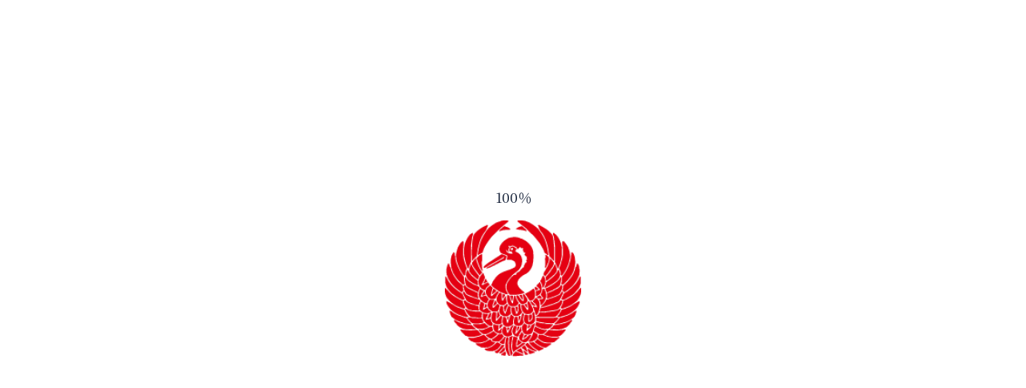

--- FILE ---
content_type: text/html; charset=UTF-8
request_url: https://www.mikotsuru.com/store/%E5%B0%8F%E8%B0%B7%E5%95%86%E5%BA%97/
body_size: 9586
content:
<!DOCTYPE html>
<html lang="ja">
<head>
	<!-- Google Tag Manager -->
	<script>
		(function(w, d, s, l, i) {
			w[l] = w[l] || [];
			w[l].push({
				'gtm.start': new Date().getTime(),
				event: 'gtm.js'
			});
			var f = d.getElementsByTagName(s)[0],
				j = d.createElement(s),
				dl = l != 'dataLayer' ? '&l=' + l : '';
			j.async = true;
			j.src =
				'https://www.googletagmanager.com/gtm.js?id=' + i + dl;
			f.parentNode.insertBefore(j, f);
		})(window, document, 'script', 'dataLayer', 'GTM-5HMD57Z');
	</script>
	<!-- End Google Tag Manager -->
	<!-- meta -->
	<meta charset="UTF-8">
	<!--	view port-->
	<meta name="viewport" content="width=device-width, initial-scale=1.0">
	<meta http-equiv="X-UA-Compatible" content="ie=edge">
	<!------------ preload ------------>
	<link rel="preload" href="https://www.mikotsuru.com/wp/wp-content/themes/mikotsuru2021/assets/images/top/logo_w.png" as="image">
	<style>
		a {
			color: #fff;
		}

		#layer-menu {
			opacity: 0;
		}
	</style>
	<!------------ CSS ------------>
	<link rel="stylesheet" href="https://www.mikotsuru.com/wp/wp-content/themes/mikotsuru2021/assets/css/app.css?var=1.3">
	<!------------ font ------------>
	<link rel="preconnect" href="https://fonts.googleapis.com">
	<link rel="preconnect" href="https://fonts.gstatic.com" crossorigin>
	<link href="https://fonts.googleapis.com/css2?family=Noto+Serif+JP:wght@300;400;600&display=swap" rel="stylesheet">
	<!------------ js ------------>
	<script defer src="https://www.mikotsuru.com/wp/wp-content/themes/mikotsuru2021/assets/js/vendor.bundle.js"></script>
	<script defer src="https://www.mikotsuru.com/wp/wp-content/themes/mikotsuru2021/assets/js/app.bundle.js?var=1.1"></script>

	<meta name='robots' content='max-image-preview:large' />
<link rel='dns-prefetch' href='//www.google.com' />
<link rel="alternate" title="oEmbed (JSON)" type="application/json+oembed" href="https://www.mikotsuru.com/wp-json/oembed/1.0/embed?url=https%3A%2F%2Fwww.mikotsuru.com%2Fstore%2F%25e5%25b0%258f%25e8%25b0%25b7%25e5%2595%2586%25e5%25ba%2597%2F" />
<link rel="alternate" title="oEmbed (XML)" type="text/xml+oembed" href="https://www.mikotsuru.com/wp-json/oembed/1.0/embed?url=https%3A%2F%2Fwww.mikotsuru.com%2Fstore%2F%25e5%25b0%258f%25e8%25b0%25b7%25e5%2595%2586%25e5%25ba%2597%2F&#038;format=xml" />

<!-- SEO SIMPLE PACK 3.2.0 -->
<title>小谷商店 | 諏訪御湖鶴酒造場</title>
<meta name="robots" content="noindex">
<meta name="keywords" content="御湖鶴, みこつる, 諏訪, 磐栄運送, 日本酒">
<link rel="canonical" href="https://www.mikotsuru.com/store/%e5%b0%8f%e8%b0%b7%e5%95%86%e5%ba%97/">
<meta property="og:locale" content="ja_JP">
<meta property="og:type" content="article">
<meta property="og:image" content="http://www.mikotsuru.com/wp/wp-content/uploads/2022/09/ogp_image.jpg">
<meta property="og:title" content="小谷商店 | 諏訪御湖鶴酒造場">
<meta property="og:url" content="https://www.mikotsuru.com/store/%e5%b0%8f%e8%b0%b7%e5%95%86%e5%ba%97/">
<meta property="og:site_name" content="諏訪御湖鶴酒造場">
<meta name="twitter:card" content="summary_large_image">
<!-- / SEO SIMPLE PACK -->

<style id='wp-img-auto-sizes-contain-inline-css' type='text/css'>
img:is([sizes=auto i],[sizes^="auto," i]){contain-intrinsic-size:3000px 1500px}
/*# sourceURL=wp-img-auto-sizes-contain-inline-css */
</style>
<style id='wp-block-library-inline-css' type='text/css'>
:root{--wp-block-synced-color:#7a00df;--wp-block-synced-color--rgb:122,0,223;--wp-bound-block-color:var(--wp-block-synced-color);--wp-editor-canvas-background:#ddd;--wp-admin-theme-color:#007cba;--wp-admin-theme-color--rgb:0,124,186;--wp-admin-theme-color-darker-10:#006ba1;--wp-admin-theme-color-darker-10--rgb:0,107,160.5;--wp-admin-theme-color-darker-20:#005a87;--wp-admin-theme-color-darker-20--rgb:0,90,135;--wp-admin-border-width-focus:2px}@media (min-resolution:192dpi){:root{--wp-admin-border-width-focus:1.5px}}.wp-element-button{cursor:pointer}:root .has-very-light-gray-background-color{background-color:#eee}:root .has-very-dark-gray-background-color{background-color:#313131}:root .has-very-light-gray-color{color:#eee}:root .has-very-dark-gray-color{color:#313131}:root .has-vivid-green-cyan-to-vivid-cyan-blue-gradient-background{background:linear-gradient(135deg,#00d084,#0693e3)}:root .has-purple-crush-gradient-background{background:linear-gradient(135deg,#34e2e4,#4721fb 50%,#ab1dfe)}:root .has-hazy-dawn-gradient-background{background:linear-gradient(135deg,#faaca8,#dad0ec)}:root .has-subdued-olive-gradient-background{background:linear-gradient(135deg,#fafae1,#67a671)}:root .has-atomic-cream-gradient-background{background:linear-gradient(135deg,#fdd79a,#004a59)}:root .has-nightshade-gradient-background{background:linear-gradient(135deg,#330968,#31cdcf)}:root .has-midnight-gradient-background{background:linear-gradient(135deg,#020381,#2874fc)}:root{--wp--preset--font-size--normal:16px;--wp--preset--font-size--huge:42px}.has-regular-font-size{font-size:1em}.has-larger-font-size{font-size:2.625em}.has-normal-font-size{font-size:var(--wp--preset--font-size--normal)}.has-huge-font-size{font-size:var(--wp--preset--font-size--huge)}.has-text-align-center{text-align:center}.has-text-align-left{text-align:left}.has-text-align-right{text-align:right}.has-fit-text{white-space:nowrap!important}#end-resizable-editor-section{display:none}.aligncenter{clear:both}.items-justified-left{justify-content:flex-start}.items-justified-center{justify-content:center}.items-justified-right{justify-content:flex-end}.items-justified-space-between{justify-content:space-between}.screen-reader-text{border:0;clip-path:inset(50%);height:1px;margin:-1px;overflow:hidden;padding:0;position:absolute;width:1px;word-wrap:normal!important}.screen-reader-text:focus{background-color:#ddd;clip-path:none;color:#444;display:block;font-size:1em;height:auto;left:5px;line-height:normal;padding:15px 23px 14px;text-decoration:none;top:5px;width:auto;z-index:100000}html :where(.has-border-color){border-style:solid}html :where([style*=border-top-color]){border-top-style:solid}html :where([style*=border-right-color]){border-right-style:solid}html :where([style*=border-bottom-color]){border-bottom-style:solid}html :where([style*=border-left-color]){border-left-style:solid}html :where([style*=border-width]){border-style:solid}html :where([style*=border-top-width]){border-top-style:solid}html :where([style*=border-right-width]){border-right-style:solid}html :where([style*=border-bottom-width]){border-bottom-style:solid}html :where([style*=border-left-width]){border-left-style:solid}html :where(img[class*=wp-image-]){height:auto;max-width:100%}:where(figure){margin:0 0 1em}html :where(.is-position-sticky){--wp-admin--admin-bar--position-offset:var(--wp-admin--admin-bar--height,0px)}@media screen and (max-width:600px){html :where(.is-position-sticky){--wp-admin--admin-bar--position-offset:0px}}

/*# sourceURL=wp-block-library-inline-css */
</style><style id='global-styles-inline-css' type='text/css'>
:root{--wp--preset--aspect-ratio--square: 1;--wp--preset--aspect-ratio--4-3: 4/3;--wp--preset--aspect-ratio--3-4: 3/4;--wp--preset--aspect-ratio--3-2: 3/2;--wp--preset--aspect-ratio--2-3: 2/3;--wp--preset--aspect-ratio--16-9: 16/9;--wp--preset--aspect-ratio--9-16: 9/16;--wp--preset--color--black: #000000;--wp--preset--color--cyan-bluish-gray: #abb8c3;--wp--preset--color--white: #ffffff;--wp--preset--color--pale-pink: #f78da7;--wp--preset--color--vivid-red: #cf2e2e;--wp--preset--color--luminous-vivid-orange: #ff6900;--wp--preset--color--luminous-vivid-amber: #fcb900;--wp--preset--color--light-green-cyan: #7bdcb5;--wp--preset--color--vivid-green-cyan: #00d084;--wp--preset--color--pale-cyan-blue: #8ed1fc;--wp--preset--color--vivid-cyan-blue: #0693e3;--wp--preset--color--vivid-purple: #9b51e0;--wp--preset--color--main: #0d1931;--wp--preset--color--sub: #004e83;--wp--preset--color--gold: #e6d197;--wp--preset--color--gray: #f7f7f7;--wp--preset--color--red: #e50012;--wp--preset--gradient--vivid-cyan-blue-to-vivid-purple: linear-gradient(135deg,rgb(6,147,227) 0%,rgb(155,81,224) 100%);--wp--preset--gradient--light-green-cyan-to-vivid-green-cyan: linear-gradient(135deg,rgb(122,220,180) 0%,rgb(0,208,130) 100%);--wp--preset--gradient--luminous-vivid-amber-to-luminous-vivid-orange: linear-gradient(135deg,rgb(252,185,0) 0%,rgb(255,105,0) 100%);--wp--preset--gradient--luminous-vivid-orange-to-vivid-red: linear-gradient(135deg,rgb(255,105,0) 0%,rgb(207,46,46) 100%);--wp--preset--gradient--very-light-gray-to-cyan-bluish-gray: linear-gradient(135deg,rgb(238,238,238) 0%,rgb(169,184,195) 100%);--wp--preset--gradient--cool-to-warm-spectrum: linear-gradient(135deg,rgb(74,234,220) 0%,rgb(151,120,209) 20%,rgb(207,42,186) 40%,rgb(238,44,130) 60%,rgb(251,105,98) 80%,rgb(254,248,76) 100%);--wp--preset--gradient--blush-light-purple: linear-gradient(135deg,rgb(255,206,236) 0%,rgb(152,150,240) 100%);--wp--preset--gradient--blush-bordeaux: linear-gradient(135deg,rgb(254,205,165) 0%,rgb(254,45,45) 50%,rgb(107,0,62) 100%);--wp--preset--gradient--luminous-dusk: linear-gradient(135deg,rgb(255,203,112) 0%,rgb(199,81,192) 50%,rgb(65,88,208) 100%);--wp--preset--gradient--pale-ocean: linear-gradient(135deg,rgb(255,245,203) 0%,rgb(182,227,212) 50%,rgb(51,167,181) 100%);--wp--preset--gradient--electric-grass: linear-gradient(135deg,rgb(202,248,128) 0%,rgb(113,206,126) 100%);--wp--preset--gradient--midnight: linear-gradient(135deg,rgb(2,3,129) 0%,rgb(40,116,252) 100%);--wp--preset--font-size--small: 13px;--wp--preset--font-size--medium: 20px;--wp--preset--font-size--large: 36px;--wp--preset--font-size--x-large: 42px;--wp--preset--spacing--20: 0.44rem;--wp--preset--spacing--30: 0.67rem;--wp--preset--spacing--40: 1rem;--wp--preset--spacing--50: 1.5rem;--wp--preset--spacing--60: 2.25rem;--wp--preset--spacing--70: 3.38rem;--wp--preset--spacing--80: 5.06rem;--wp--preset--shadow--natural: 6px 6px 9px rgba(0, 0, 0, 0.2);--wp--preset--shadow--deep: 12px 12px 50px rgba(0, 0, 0, 0.4);--wp--preset--shadow--sharp: 6px 6px 0px rgba(0, 0, 0, 0.2);--wp--preset--shadow--outlined: 6px 6px 0px -3px rgb(255, 255, 255), 6px 6px rgb(0, 0, 0);--wp--preset--shadow--crisp: 6px 6px 0px rgb(0, 0, 0);--wp--custom--spacing--small: max(1.25rem, 5vw);--wp--custom--spacing--medium: clamp(2rem, 8vw, calc(4 * var(--wp--style--block-gap)));--wp--custom--spacing--large: clamp(4rem, 10vw, 8rem);--wp--custom--spacing--outer: var(--wp--custom--spacing--small, 1.25rem);--wp--custom--typography--font-size--huge: clamp(2.25rem, 4vw, 2.75rem);--wp--custom--typography--font-size--gigantic: clamp(2.75rem, 6vw, 3.25rem);--wp--custom--typography--font-size--colossal: clamp(3.25rem, 8vw, 6.25rem);--wp--custom--typography--line-height--tiny: 1.15;--wp--custom--typography--line-height--small: 1.2;--wp--custom--typography--line-height--medium: 1.4;--wp--custom--typography--line-height--normal: 1.6;}:root { --wp--style--global--content-size: 800px;--wp--style--global--wide-size: 1000px; }:where(body) { margin: 0; }.wp-site-blocks > .alignleft { float: left; margin-right: 2em; }.wp-site-blocks > .alignright { float: right; margin-left: 2em; }.wp-site-blocks > .aligncenter { justify-content: center; margin-left: auto; margin-right: auto; }:where(.wp-site-blocks) > * { margin-block-start: 24px; margin-block-end: 0; }:where(.wp-site-blocks) > :first-child { margin-block-start: 0; }:where(.wp-site-blocks) > :last-child { margin-block-end: 0; }:root { --wp--style--block-gap: 24px; }:root :where(.is-layout-flow) > :first-child{margin-block-start: 0;}:root :where(.is-layout-flow) > :last-child{margin-block-end: 0;}:root :where(.is-layout-flow) > *{margin-block-start: 24px;margin-block-end: 0;}:root :where(.is-layout-constrained) > :first-child{margin-block-start: 0;}:root :where(.is-layout-constrained) > :last-child{margin-block-end: 0;}:root :where(.is-layout-constrained) > *{margin-block-start: 24px;margin-block-end: 0;}:root :where(.is-layout-flex){gap: 24px;}:root :where(.is-layout-grid){gap: 24px;}.is-layout-flow > .alignleft{float: left;margin-inline-start: 0;margin-inline-end: 2em;}.is-layout-flow > .alignright{float: right;margin-inline-start: 2em;margin-inline-end: 0;}.is-layout-flow > .aligncenter{margin-left: auto !important;margin-right: auto !important;}.is-layout-constrained > .alignleft{float: left;margin-inline-start: 0;margin-inline-end: 2em;}.is-layout-constrained > .alignright{float: right;margin-inline-start: 2em;margin-inline-end: 0;}.is-layout-constrained > .aligncenter{margin-left: auto !important;margin-right: auto !important;}.is-layout-constrained > :where(:not(.alignleft):not(.alignright):not(.alignfull)){max-width: var(--wp--style--global--content-size);margin-left: auto !important;margin-right: auto !important;}.is-layout-constrained > .alignwide{max-width: var(--wp--style--global--wide-size);}body .is-layout-flex{display: flex;}.is-layout-flex{flex-wrap: wrap;align-items: center;}.is-layout-flex > :is(*, div){margin: 0;}body .is-layout-grid{display: grid;}.is-layout-grid > :is(*, div){margin: 0;}body{padding-top: 0px;padding-right: 0px;padding-bottom: 0px;padding-left: 0px;}a:where(:not(.wp-element-button)){text-decoration: underline;}:root :where(.wp-element-button, .wp-block-button__link){background-color: #32373c;border-width: 0;color: #fff;font-family: inherit;font-size: inherit;font-style: inherit;font-weight: inherit;letter-spacing: inherit;line-height: inherit;padding-top: calc(0.667em + 2px);padding-right: calc(1.333em + 2px);padding-bottom: calc(0.667em + 2px);padding-left: calc(1.333em + 2px);text-decoration: none;text-transform: inherit;}.has-black-color{color: var(--wp--preset--color--black) !important;}.has-cyan-bluish-gray-color{color: var(--wp--preset--color--cyan-bluish-gray) !important;}.has-white-color{color: var(--wp--preset--color--white) !important;}.has-pale-pink-color{color: var(--wp--preset--color--pale-pink) !important;}.has-vivid-red-color{color: var(--wp--preset--color--vivid-red) !important;}.has-luminous-vivid-orange-color{color: var(--wp--preset--color--luminous-vivid-orange) !important;}.has-luminous-vivid-amber-color{color: var(--wp--preset--color--luminous-vivid-amber) !important;}.has-light-green-cyan-color{color: var(--wp--preset--color--light-green-cyan) !important;}.has-vivid-green-cyan-color{color: var(--wp--preset--color--vivid-green-cyan) !important;}.has-pale-cyan-blue-color{color: var(--wp--preset--color--pale-cyan-blue) !important;}.has-vivid-cyan-blue-color{color: var(--wp--preset--color--vivid-cyan-blue) !important;}.has-vivid-purple-color{color: var(--wp--preset--color--vivid-purple) !important;}.has-main-color{color: var(--wp--preset--color--main) !important;}.has-sub-color{color: var(--wp--preset--color--sub) !important;}.has-gold-color{color: var(--wp--preset--color--gold) !important;}.has-gray-color{color: var(--wp--preset--color--gray) !important;}.has-red-color{color: var(--wp--preset--color--red) !important;}.has-black-background-color{background-color: var(--wp--preset--color--black) !important;}.has-cyan-bluish-gray-background-color{background-color: var(--wp--preset--color--cyan-bluish-gray) !important;}.has-white-background-color{background-color: var(--wp--preset--color--white) !important;}.has-pale-pink-background-color{background-color: var(--wp--preset--color--pale-pink) !important;}.has-vivid-red-background-color{background-color: var(--wp--preset--color--vivid-red) !important;}.has-luminous-vivid-orange-background-color{background-color: var(--wp--preset--color--luminous-vivid-orange) !important;}.has-luminous-vivid-amber-background-color{background-color: var(--wp--preset--color--luminous-vivid-amber) !important;}.has-light-green-cyan-background-color{background-color: var(--wp--preset--color--light-green-cyan) !important;}.has-vivid-green-cyan-background-color{background-color: var(--wp--preset--color--vivid-green-cyan) !important;}.has-pale-cyan-blue-background-color{background-color: var(--wp--preset--color--pale-cyan-blue) !important;}.has-vivid-cyan-blue-background-color{background-color: var(--wp--preset--color--vivid-cyan-blue) !important;}.has-vivid-purple-background-color{background-color: var(--wp--preset--color--vivid-purple) !important;}.has-main-background-color{background-color: var(--wp--preset--color--main) !important;}.has-sub-background-color{background-color: var(--wp--preset--color--sub) !important;}.has-gold-background-color{background-color: var(--wp--preset--color--gold) !important;}.has-gray-background-color{background-color: var(--wp--preset--color--gray) !important;}.has-red-background-color{background-color: var(--wp--preset--color--red) !important;}.has-black-border-color{border-color: var(--wp--preset--color--black) !important;}.has-cyan-bluish-gray-border-color{border-color: var(--wp--preset--color--cyan-bluish-gray) !important;}.has-white-border-color{border-color: var(--wp--preset--color--white) !important;}.has-pale-pink-border-color{border-color: var(--wp--preset--color--pale-pink) !important;}.has-vivid-red-border-color{border-color: var(--wp--preset--color--vivid-red) !important;}.has-luminous-vivid-orange-border-color{border-color: var(--wp--preset--color--luminous-vivid-orange) !important;}.has-luminous-vivid-amber-border-color{border-color: var(--wp--preset--color--luminous-vivid-amber) !important;}.has-light-green-cyan-border-color{border-color: var(--wp--preset--color--light-green-cyan) !important;}.has-vivid-green-cyan-border-color{border-color: var(--wp--preset--color--vivid-green-cyan) !important;}.has-pale-cyan-blue-border-color{border-color: var(--wp--preset--color--pale-cyan-blue) !important;}.has-vivid-cyan-blue-border-color{border-color: var(--wp--preset--color--vivid-cyan-blue) !important;}.has-vivid-purple-border-color{border-color: var(--wp--preset--color--vivid-purple) !important;}.has-main-border-color{border-color: var(--wp--preset--color--main) !important;}.has-sub-border-color{border-color: var(--wp--preset--color--sub) !important;}.has-gold-border-color{border-color: var(--wp--preset--color--gold) !important;}.has-gray-border-color{border-color: var(--wp--preset--color--gray) !important;}.has-red-border-color{border-color: var(--wp--preset--color--red) !important;}.has-vivid-cyan-blue-to-vivid-purple-gradient-background{background: var(--wp--preset--gradient--vivid-cyan-blue-to-vivid-purple) !important;}.has-light-green-cyan-to-vivid-green-cyan-gradient-background{background: var(--wp--preset--gradient--light-green-cyan-to-vivid-green-cyan) !important;}.has-luminous-vivid-amber-to-luminous-vivid-orange-gradient-background{background: var(--wp--preset--gradient--luminous-vivid-amber-to-luminous-vivid-orange) !important;}.has-luminous-vivid-orange-to-vivid-red-gradient-background{background: var(--wp--preset--gradient--luminous-vivid-orange-to-vivid-red) !important;}.has-very-light-gray-to-cyan-bluish-gray-gradient-background{background: var(--wp--preset--gradient--very-light-gray-to-cyan-bluish-gray) !important;}.has-cool-to-warm-spectrum-gradient-background{background: var(--wp--preset--gradient--cool-to-warm-spectrum) !important;}.has-blush-light-purple-gradient-background{background: var(--wp--preset--gradient--blush-light-purple) !important;}.has-blush-bordeaux-gradient-background{background: var(--wp--preset--gradient--blush-bordeaux) !important;}.has-luminous-dusk-gradient-background{background: var(--wp--preset--gradient--luminous-dusk) !important;}.has-pale-ocean-gradient-background{background: var(--wp--preset--gradient--pale-ocean) !important;}.has-electric-grass-gradient-background{background: var(--wp--preset--gradient--electric-grass) !important;}.has-midnight-gradient-background{background: var(--wp--preset--gradient--midnight) !important;}.has-small-font-size{font-size: var(--wp--preset--font-size--small) !important;}.has-medium-font-size{font-size: var(--wp--preset--font-size--medium) !important;}.has-large-font-size{font-size: var(--wp--preset--font-size--large) !important;}.has-x-large-font-size{font-size: var(--wp--preset--font-size--x-large) !important;}
/*# sourceURL=global-styles-inline-css */
</style>

<link rel='stylesheet' id='snow-monkey-forms@fallback-css' href='https://www.mikotsuru.com/wp/wp-content/plugins/snow-monkey-forms/dist/css/fallback.css?ver=1698797843' type='text/css' media='all' />
<link rel='stylesheet' id='snow-monkey-forms-css' href='https://www.mikotsuru.com/wp/wp-content/plugins/snow-monkey-forms/dist/css/app.css?ver=1698797843' type='text/css' media='all' />
<link rel="EditURI" type="application/rsd+xml" title="RSD" href="https://www.mikotsuru.com/wp/xmlrpc.php?rsd" />
<meta name="generator" content="WordPress 6.9" />
<link rel='shortlink' href='https://www.mikotsuru.com/?p=426' />
<link rel="canonical" href="https://www.mikotsuru.com/store/%e5%b0%8f%e8%b0%b7%e5%95%86%e5%ba%97/" />

<meta name="redi-version" content="1.2.6" /><link rel="icon" href="https://www.mikotsuru.com/wp/wp-content/uploads/2022/09/cropped-fav-1-32x32.jpg" sizes="32x32" />
<link rel="icon" href="https://www.mikotsuru.com/wp/wp-content/uploads/2022/09/cropped-fav-1-192x192.jpg" sizes="192x192" />
<link rel="apple-touch-icon" href="https://www.mikotsuru.com/wp/wp-content/uploads/2022/09/cropped-fav-1-180x180.jpg" />
<meta name="msapplication-TileImage" content="https://www.mikotsuru.com/wp/wp-content/uploads/2022/09/cropped-fav-1-270x270.jpg" />
</head>
<body data-barba="wrapper">
	<!-- Google Tag Manager (noscript) -->
	<noscript><iframe src="https://www.googletagmanager.com/ns.html?id=GTM-5HMD57Z" height="0" width="0" style="display:none;visibility:hidden"></iframe></noscript>
	<!-- End Google Tag Manager (noscript) -->
	<div id="loading">
		<div id="percent"><span id="percent-text"></span>％</div>
		<div id="gauge"></div>
		<div id="gauge_bg"></div>
	</div>

	<div id="wrapper">

		<div id="cursor">
			<p class="_read">Read<br>This</p>
			<p class="_click">Click</p>
			<p class="_buy">Buy It</p>
			<p class="_online">Online<br>Shop</p>
		</div>

		<header id="header" class="header">
			<div class="obi" id="js-obi"></div>
			<a href="https://3526.thebase.in/" class="to_shop js-online_link ab-item" target="_blank"><i><span class="has_image">
						<svg xmlns="http://www.w3.org/2000/svg" width="44.839" height="62.167" viewBox="0 0 44.839 62.167" xml:space="preserve">
							<path class="stroke_change" fill="none" stroke="#fff" stroke-width="3" stroke-miterlimit="10" d="M22.42 0v6.667M44.367 13.959 22.42 6.667.473 13.959M41.086 42c0 10.309-8.358 18.667-18.667 18.667S3.752 52.309 3.752 42c0-10.309 8.358-18.667 18.667-18.667h.001c10.309 0 18.666 8.357 18.666 18.667 0-.001 0 0 0 0z" />
							<path class="h-fill" fill="#fff" d="M41.086 42c0 10.309-8.358 18.667-18.667 18.667S3.752 52.309 3.752 42c0-10.309 8.358-18.667 18.667-18.667h.001c10.309 0 18.666 8.357 18.666 18.667 0-.001 0 0 0 0z" />
						</svg>
					</span></i>
				<span class="_word">
					<span class="en">ONLINE <br class="sp">SHOP</span>
					<span class="ja">オンラインショップ</span>
				</span>
			</a>
			<a href="https://www.mikotsuru.com/" class="to_home en">mikotsuru.com</a>
			<!-- <div class="lang_select">
				<span class="arrow_btn"><span class="has_image"><svg xmlns="http://www.w3.org/2000/svg" width="12.795" height="7.105" viewBox="0 0 12.795 7.105">
							<path class="stroke_change" fill="none" stroke="#fff" stroke-miterlimit="10" d="M12.441.354 6.397 6.397.354.354" />
						</svg></span></span>
				<select name="" id="">
					<option value="">Language</option>
				</select>
			</div> -->
			<div class="hmg js-click_link" id="hmg">
				<span class="en">MENU</span>
				<div class="_line"><span></span><span></span></div>
			</div>
		</header>
		<section id="layer-menu">
			<div class="inner">
				<nav class="main_menu">
					<a href="https://www.mikotsuru.com/" class="menu_item">TOP</a>
					<a href="https://www.mikotsuru.com/information" class="menu_item fetch-item">お知らせ一覧</a>
					<a href="https://www.mikotsuru.com/policy" class="menu_item fetch-item">御湖鶴とは</a>
					<a href="https://www.mikotsuru.com/commitment" class="menu_item fetch-item">酒造りのこだわり</a>
					<a href="https://www.mikotsuru.com/product" class="menu_item fetch-item">商品ラインナップ</a>
					<a href="https://www.mikotsuru.com/company" class="menu_item fetch-item">会社案内</a>
					<a href="https://www.mikotsuru.com/company/#company_link1" class="menu_item fetch-item">アクセス</a>
					<a href="https://www.mikotsuru.com/contact" class="menu_item">お問い合わせ</a>
				</nav>
				<nav class="sub_menu">
					<a href="https://www.mikotsuru.com/contact/#privacy_policy" class="menu_item fetch-item">プライバシーポリシー</a>
					<a href="https://www.mikotsuru.com/sitemap" class="menu_item fetch-item">サイトマップ</a>
				</nav>
				<div class="other">
					<a href="https://www.mikotsuru.com/company/#company_link4" class="c-btn fetch-item">取扱店舗一覧</a>
					<a href="https://www.mikotsuru.com/company/#company_link3" class="c-btn fetch-item">蔵元直営ショップ</a>
					<a href="https://3526.thebase.in/" class="c-btn to_shop js-online_link" target="_blank"><i><span class="has_image">
								<svg xmlns="http://www.w3.org/2000/svg" width="20" height="20" viewBox="0 0 20 20">
									<polygon points="0 3.507 0 20 16.493 20 16.493 19.232 0.769 19.232 0.769 3.507 0 3.507" fill="#0d1931" />
									<path d="M4.276.769H19.232V15.724H4.276ZM3.507,16.493H20V0H3.507Z" fill="#0d1931" />
								</svg>
							</span></i>ONLINE SHOP</a>
				</div>

				<div class="address_space">
					<p class="_name">諏訪御湖鶴酒造場</p>
					<address class="_add">長野県諏訪郡下諏訪町3205番地17</address>
					<a href="tel:0266-75-1172" class="_tel"><span class="smaller">tel.</span>0266-75-1172</a>
					<p class="_fax">fax.0266-75-1179</p>
					<a href="https://www.mikotsuru.com/" class="this_site">https://www.mikotsuru.com</a>
					<a href="https://www.facebook.com/%E4%BF%A1%E5%B7%9E%E8%AB%8F%E8%A8%AA-%E6%97%A5%E6%9C%AC%E9%85%92%E5%BE%A1%E6%B9%96%E9%B6%B4%E9%86%B8%E9%80%A0%E5%85%83-%E8%AB%8F%E8%A8%AA%E5%BE%A1%E6%B9%96%E9%B6%B4%E9%85%92%E9%80%A0%E5%A0%B4-2017921611807332/" class="link_fb"><span class="has_image"><svg xmlns="http://www.w3.org/2000/svg" width="1024" height="1017.778" viewBox="0 0 1024 1017.778">
								<path d="M1024 512C1024 229.23 794.77 0 512 0S0 229.23 0 512c0 255.554 187.231 467.37 432 505.778V660H302V512h130V399.2C432 270.88 508.439 200 625.389 200 681.408 200 740 210 740 210v126h-64.563C611.835 336 592 375.467 592 415.957V512h142l-22.7 148H592v357.778C836.769 979.37 1024 767.554 1024 512Z" fill="#fff" />
							</svg></span></a>
					<a href="https://www.instagram.com/mikotsuru_sakebrewery/" class="link_inst" target="_blank"><img src="https://www.mikotsuru.com/wp/wp-content/themes/mikotsuru2021/assets/images/icon/icon_inst_w.png" alt=""></a>
				</div>
			</div>
		</section>


		<div id="to_top">
			<a href="#wrapper" id="to_top_link" class="has_image">
				<svg xmlns="http://www.w3.org/2000/svg" width="50" height="67.821" viewBox="0 0 50 67.821">
					<g>
						<path class="color_change" d="M25 18.821a24 24 0 1 1-24 24 24.027 24.027 0 0 1 24-24m0-1a25 25 0 1 0 25 25 25 25 0 0 0-25-25Z" fill="#fff" />
						<path fill="none" class="stroke_change" stroke="#fff" stroke-miterlimit="10" d="M25 59.821V2.071l5 9.75" />
					</g>
				</svg>
			</a>
		</div>
		<article class="top_bg">
			<div class="video-wr">
				<video loop muted playsinline id="js-topVideo_pc" class="pc_c">
					<source src="https://www.mikotsuru.com/wp/wp-content/themes/mikotsuru2021/assets/movie/2101.mp4#t=1" type="video/mp4">
				</video>
				<video loop muted playsinline id="js-topVideo_sp" class="sp_p">
					<source src="https://www.mikotsuru.com/wp/wp-content/themes/mikotsuru2021/assets/movie/movie_sp.mp4#t=1" type="video/mp4">
				</video>
			</div>
		</article>
		<article class="fv_bg">
			<!-- <div class="policy_bg"><img src="https://www.mikotsuru.com/wp/wp-content/themes/mikotsuru2021/assets/images/top/policy_image.jpg" alt="">
	</div> -->
	<div class="commit_bg"><img src="https://www.mikotsuru.com/wp/wp-content/themes/mikotsuru2021/assets/images/commitment/fv_image.jpg" alt=""></div>
	<div class="company_bg">
		<div>
			<img src="https://www.mikotsuru.com/wp/wp-content/themes/mikotsuru2021/assets/images/company/fv_image01.jpg" alt="">
		</div>
		<div>
			<img src="https://www.mikotsuru.com/wp/wp-content/themes/mikotsuru2021/assets/images/company/fv_image02.jpg" alt="">
		</div>
	</div>
	</article>
	<div id="transition-cloud">
		<img src="https://www.mikotsuru.com/wp/wp-content/themes/mikotsuru2021/assets/images/common/cloud.png" alt="">
	</div>
<div data-barba="container" data-barba-namespace="single">

	<main id="main" class="single">

						<section class="post_ttl">
			<p class="day">2022.12.02</p>
			<h2 class="head">小谷商店</h2>
		</section>
		<section class="post_content">
			<div class="editor_area">
							</div>
		</section>

				<div class="pagination">
			<ul>
								<li class="prev"><a href="https://www.mikotsuru.com/store/%e5%8f%b0%e6%b9%be%e3%83%bb%e3%82%b7%e3%83%b3%e3%82%ac%e3%83%9d%e3%83%bc%e3%83%ab%e3%83%bb%e9%a6%99%e6%b8%af%e3%83%bb%e3%82%a4%e3%82%ae%e3%83%aa%e3%82%b9%e3%83%bb%e3%83%99%e3%83%ab%e3%82%ae%e3%83%bc/" rel="prev">前へ</a>				</li>								<li class="next"><a href="https://www.mikotsuru.com/store/%e9%85%92%e5%ae%a4%e3%82%ab%e3%82%b5%e3%82%a4/" rel="next">次へ</a>				</li>			</ul>
			<a href="<br />
<b>Warning</b>:  Undefined variable $posttype in <b>/home/mikotsuru/mikotsuru.com/public_html/wp/wp-content/themes/mikotsuru2021/single.php</b> on line <b>43</b><br />
https://www.mikotsuru.com/" class="to_archive"><span>お知らせ一覧へ</span></a>
		</div>
	</main>
	
	

<div class="bottom_link">
	<div class="icon_crane"><img src="https://www.mikotsuru.com/wp/wp-content/themes/mikotsuru2021/assets/images/icon/icon_tsuru.png" alt=""></div>
	<a href="https://www.mikotsuru.com/company/#company_link4" class="_item"><span>取扱店舗一覧</span></a>
	<a href="https://www.mikotsuru.com/company/#company_link3" class="_item"><span>蔵元直営ショップ</span></a>
</div>
<footer id="footer">

	<div class="foot_container" id="js-color_change">
		<div class="foot_content">
			<div class="logo-menu">
				<a class="foot_logo" href="https://www.mikotsuru.com/"><img src="https://www.mikotsuru.com/wp/wp-content/themes/mikotsuru2021/assets/images/logo/tate_logo.png" alt="諏訪御湖鶴酒造場"></a>
				<div class="main_menu">
					<a href="https://www.mikotsuru.com/information" class="foot_menu_item">お知らせ一覧</a>
					<a href="https://www.mikotsuru.com/policy" class="foot_menu_item">御湖鶴とは</a>
					<a href="https://www.mikotsuru.com/commitment" class="foot_menu_item">酒造りのこだわり</a>
					<a href="https://www.mikotsuru.com/product" class="foot_menu_item">商品ラインナップ</a>
					<a href="https://www.mikotsuru.com/company" class="foot_menu_item">会社案内・蔵元直営ショップ・酒造セミナー</a>
					<a href="https://www.mikotsuru.com/company/#company_link1" class="foot_menu_item">アクセス</a>
					<a href="https://www.mikotsuru.com/contact" class="foot_menu_item">お問い合わせ</a>
				</div>
			</div>

			<div class="address_space">
				<div class="brewery">
					<h2 class="_name">諏訪御湖鶴酒造場</h2>
					<address class="_add">長野県諏訪郡下諏訪町3205番地17
						<a href="https://goo.gl/maps/arvYfQ4PgU88a8YE9" class="link_map" target="_blank">
							<span class="has_image">
								<svg xmlns="http://www.w3.org/2000/svg" width="20.672" height="27.562" viewBox="0 0 20.672 27.562">
									<path d="M20.672 10.335c0 5.709-10.336 17.227-10.336 17.227S0 16.044 0 10.335a10.336 10.336 0 0 1 20.672 0Z" fill="#1e3157" />
									<circle cx="10.336" cy="10.335" r="3.68" fill="#fff" />
								</svg>
							</span>
						</a>

					</address>
					<a href="tel:0266-75-1172" class="_tel"><span class="smaller">tel.</span>0266-75-1172</a>
					<p class="_fax">fax.0266-75-1179</p>
					<div class="our_link">
						<a href="https://www.mikotsuru.com/" class="this_site" target="_blank">https://www.mikotsuru.com</a>
						<a href="https://www.facebook.com/%E4%BF%A1%E5%B7%9E%E8%AB%8F%E8%A8%AA-%E6%97%A5%E6%9C%AC%E9%85%92%E5%BE%A1%E6%B9%96%E9%B6%B4%E9%86%B8%E9%80%A0%E5%85%83-%E8%AB%8F%E8%A8%AA%E5%BE%A1%E6%B9%96%E9%B6%B4%E9%85%92%E9%80%A0%E5%A0%B4-2017921611807332/" class="link_fb"><span class="has_image"><svg xmlns="http://www.w3.org/2000/svg" width="1024" height="1017.778" viewBox="0 0 1024 1017.778">
									<path d="M1024 512C1024 229.23 794.77 0 512 0S0 229.23 0 512c0 255.554 187.231 467.37 432 505.778V660H302V512h130V399.2C432 270.88 508.439 200 625.389 200 681.408 200 740 210 740 210v126h-64.563C611.835 336 592 375.467 592 415.957V512h142l-22.7 148H592v357.778C836.769 979.37 1024 767.554 1024 512Z" fill="#1877f2" />
								</svg></span></a>
						<a href="https://www.instagram.com/mikotsuru_sakebrewery/" class="link_inst" target="_blank"><img src="https://www.mikotsuru.com/wp/wp-content/themes/mikotsuru2021/assets/images/icon/icon_inst_c.png" alt=""></a>
					</div>
					<div class="contact_link sp_p">
						<a href="https://www.mikotsuru.com/contact" class="c-btn"><span>お問い合わせ</span></a>
					</div>
				</div>
				<div class="office">
					<div class="logo-url">
						<a href="http://www.ban-ei.co.jp/" target="_blank" class="office_logo"><img src="https://www.mikotsuru.com/wp/wp-content/themes/mikotsuru2021/assets/images/common/office_logo.png" alt=""></a>
						<a href="http://www.ban-ei.co.jp/" target="_blank" class="to_company">http://www.ban-ei.co.jp</a>
					</div>
					<dl class="office_info">
						<dt class="_title">本社</dt>
						<dd class="_info">
							<p class="_name">磐栄運送株式会社</p>
							<address class="_add">福島県いわき市泉町下川大字大剣1番97号</address>
							<a href="tel:0246-96-6311" class="_tel">tel.（0246）-96-6311</a>
						</dd>
					</dl>
				</div>
			</div>

			<!-- <div class="lang_space">
				<a href="" class="_item">日本語</a>
				<a href="" class="_item">English</a>
				<a href="" class="_item">簡体中文</a>
				<a href="" class="_item">Français</a>
			</div> -->

			<div class="sub_menu">
				<a href="https://www.mikotsuru.com/contact/#privacy_policy" class="foot_menu_item">プライバシーポリシー</a>
				<a href="https://www.mikotsuru.com/sitemap" class="foot_menu_item">サイトマップ</a>
			</div>

			<small class="copy">©2026 Suwamikotsuru Sakebrewery.</small>
		</div>
	</div>
</footer>
<script type="speculationrules">
{"prefetch":[{"source":"document","where":{"and":[{"href_matches":"/*"},{"not":{"href_matches":["/wp/wp-*.php","/wp/wp-admin/*","/wp/wp-content/uploads/*","/wp/wp-content/*","/wp/wp-content/plugins/*","/wp/wp-content/themes/mikotsuru2021/*","/*\\?(.+)"]}},{"not":{"selector_matches":"a[rel~=\"nofollow\"]"}},{"not":{"selector_matches":".no-prefetch, .no-prefetch a"}}]},"eagerness":"conservative"}]}
</script>
<script type="text/javascript" id="snow-monkey-forms-js-before">
/* <![CDATA[ */
var snowmonkeyforms = {"view_json_url":"https:\/\/www.mikotsuru.com\/wp-json\/snow-monkey-form\/v1\/view"}
//# sourceURL=snow-monkey-forms-js-before
/* ]]> */
</script>
<script type="text/javascript" src="https://www.mikotsuru.com/wp/wp-content/plugins/snow-monkey-forms/dist/js/app.js?ver=1698797843" id="snow-monkey-forms-js"></script>
<script type="text/javascript" src="https://www.google.com/recaptcha/api.js?render=6LeOGeYoAAAAAK1Ath0icoVUs_kyRHUyIWw2IYe7&amp;ver=3.0" id="google-recaptcha-js"></script>
<script type="text/javascript" src="https://www.mikotsuru.com/wp/wp-includes/js/dist/hooks.min.js?ver=dd5603f07f9220ed27f1" id="wp-hooks-js"></script>
<script type="text/javascript" src="https://www.mikotsuru.com/wp/wp-includes/js/dist/i18n.min.js?ver=c26c3dc7bed366793375" id="wp-i18n-js"></script>
<script type="text/javascript" id="wp-i18n-js-after">
/* <![CDATA[ */
wp.i18n.setLocaleData( { 'text direction\u0004ltr': [ 'ltr' ] } );
//# sourceURL=wp-i18n-js-after
/* ]]> */
</script>
<script type="text/javascript" src="https://www.mikotsuru.com/wp/wp-content/plugins/snow-monkey-forms/dist/js/recaptcha.js?ver=1698797843" id="snow-monkey-forms@recaptcha-js"></script>
<script type="text/javascript" id="snow-monkey-forms@recaptcha-js-after">
/* <![CDATA[ */
var snowmonkeyforms_recaptcha = {"siteKey":"6LeOGeYoAAAAAK1Ath0icoVUs_kyRHUyIWw2IYe7"}
//# sourceURL=snow-monkey-forms%40recaptcha-js-after
/* ]]> */
</script>
</div>
<!--wrapper-->
</div>
</body>
</html>


--- FILE ---
content_type: text/html; charset=utf-8
request_url: https://www.google.com/recaptcha/api2/anchor?ar=1&k=6LeOGeYoAAAAAK1Ath0icoVUs_kyRHUyIWw2IYe7&co=aHR0cHM6Ly93d3cubWlrb3RzdXJ1LmNvbTo0NDM.&hl=en&v=PoyoqOPhxBO7pBk68S4YbpHZ&size=invisible&anchor-ms=20000&execute-ms=30000&cb=m7580x5kljm5
body_size: 48706
content:
<!DOCTYPE HTML><html dir="ltr" lang="en"><head><meta http-equiv="Content-Type" content="text/html; charset=UTF-8">
<meta http-equiv="X-UA-Compatible" content="IE=edge">
<title>reCAPTCHA</title>
<style type="text/css">
/* cyrillic-ext */
@font-face {
  font-family: 'Roboto';
  font-style: normal;
  font-weight: 400;
  font-stretch: 100%;
  src: url(//fonts.gstatic.com/s/roboto/v48/KFO7CnqEu92Fr1ME7kSn66aGLdTylUAMa3GUBHMdazTgWw.woff2) format('woff2');
  unicode-range: U+0460-052F, U+1C80-1C8A, U+20B4, U+2DE0-2DFF, U+A640-A69F, U+FE2E-FE2F;
}
/* cyrillic */
@font-face {
  font-family: 'Roboto';
  font-style: normal;
  font-weight: 400;
  font-stretch: 100%;
  src: url(//fonts.gstatic.com/s/roboto/v48/KFO7CnqEu92Fr1ME7kSn66aGLdTylUAMa3iUBHMdazTgWw.woff2) format('woff2');
  unicode-range: U+0301, U+0400-045F, U+0490-0491, U+04B0-04B1, U+2116;
}
/* greek-ext */
@font-face {
  font-family: 'Roboto';
  font-style: normal;
  font-weight: 400;
  font-stretch: 100%;
  src: url(//fonts.gstatic.com/s/roboto/v48/KFO7CnqEu92Fr1ME7kSn66aGLdTylUAMa3CUBHMdazTgWw.woff2) format('woff2');
  unicode-range: U+1F00-1FFF;
}
/* greek */
@font-face {
  font-family: 'Roboto';
  font-style: normal;
  font-weight: 400;
  font-stretch: 100%;
  src: url(//fonts.gstatic.com/s/roboto/v48/KFO7CnqEu92Fr1ME7kSn66aGLdTylUAMa3-UBHMdazTgWw.woff2) format('woff2');
  unicode-range: U+0370-0377, U+037A-037F, U+0384-038A, U+038C, U+038E-03A1, U+03A3-03FF;
}
/* math */
@font-face {
  font-family: 'Roboto';
  font-style: normal;
  font-weight: 400;
  font-stretch: 100%;
  src: url(//fonts.gstatic.com/s/roboto/v48/KFO7CnqEu92Fr1ME7kSn66aGLdTylUAMawCUBHMdazTgWw.woff2) format('woff2');
  unicode-range: U+0302-0303, U+0305, U+0307-0308, U+0310, U+0312, U+0315, U+031A, U+0326-0327, U+032C, U+032F-0330, U+0332-0333, U+0338, U+033A, U+0346, U+034D, U+0391-03A1, U+03A3-03A9, U+03B1-03C9, U+03D1, U+03D5-03D6, U+03F0-03F1, U+03F4-03F5, U+2016-2017, U+2034-2038, U+203C, U+2040, U+2043, U+2047, U+2050, U+2057, U+205F, U+2070-2071, U+2074-208E, U+2090-209C, U+20D0-20DC, U+20E1, U+20E5-20EF, U+2100-2112, U+2114-2115, U+2117-2121, U+2123-214F, U+2190, U+2192, U+2194-21AE, U+21B0-21E5, U+21F1-21F2, U+21F4-2211, U+2213-2214, U+2216-22FF, U+2308-230B, U+2310, U+2319, U+231C-2321, U+2336-237A, U+237C, U+2395, U+239B-23B7, U+23D0, U+23DC-23E1, U+2474-2475, U+25AF, U+25B3, U+25B7, U+25BD, U+25C1, U+25CA, U+25CC, U+25FB, U+266D-266F, U+27C0-27FF, U+2900-2AFF, U+2B0E-2B11, U+2B30-2B4C, U+2BFE, U+3030, U+FF5B, U+FF5D, U+1D400-1D7FF, U+1EE00-1EEFF;
}
/* symbols */
@font-face {
  font-family: 'Roboto';
  font-style: normal;
  font-weight: 400;
  font-stretch: 100%;
  src: url(//fonts.gstatic.com/s/roboto/v48/KFO7CnqEu92Fr1ME7kSn66aGLdTylUAMaxKUBHMdazTgWw.woff2) format('woff2');
  unicode-range: U+0001-000C, U+000E-001F, U+007F-009F, U+20DD-20E0, U+20E2-20E4, U+2150-218F, U+2190, U+2192, U+2194-2199, U+21AF, U+21E6-21F0, U+21F3, U+2218-2219, U+2299, U+22C4-22C6, U+2300-243F, U+2440-244A, U+2460-24FF, U+25A0-27BF, U+2800-28FF, U+2921-2922, U+2981, U+29BF, U+29EB, U+2B00-2BFF, U+4DC0-4DFF, U+FFF9-FFFB, U+10140-1018E, U+10190-1019C, U+101A0, U+101D0-101FD, U+102E0-102FB, U+10E60-10E7E, U+1D2C0-1D2D3, U+1D2E0-1D37F, U+1F000-1F0FF, U+1F100-1F1AD, U+1F1E6-1F1FF, U+1F30D-1F30F, U+1F315, U+1F31C, U+1F31E, U+1F320-1F32C, U+1F336, U+1F378, U+1F37D, U+1F382, U+1F393-1F39F, U+1F3A7-1F3A8, U+1F3AC-1F3AF, U+1F3C2, U+1F3C4-1F3C6, U+1F3CA-1F3CE, U+1F3D4-1F3E0, U+1F3ED, U+1F3F1-1F3F3, U+1F3F5-1F3F7, U+1F408, U+1F415, U+1F41F, U+1F426, U+1F43F, U+1F441-1F442, U+1F444, U+1F446-1F449, U+1F44C-1F44E, U+1F453, U+1F46A, U+1F47D, U+1F4A3, U+1F4B0, U+1F4B3, U+1F4B9, U+1F4BB, U+1F4BF, U+1F4C8-1F4CB, U+1F4D6, U+1F4DA, U+1F4DF, U+1F4E3-1F4E6, U+1F4EA-1F4ED, U+1F4F7, U+1F4F9-1F4FB, U+1F4FD-1F4FE, U+1F503, U+1F507-1F50B, U+1F50D, U+1F512-1F513, U+1F53E-1F54A, U+1F54F-1F5FA, U+1F610, U+1F650-1F67F, U+1F687, U+1F68D, U+1F691, U+1F694, U+1F698, U+1F6AD, U+1F6B2, U+1F6B9-1F6BA, U+1F6BC, U+1F6C6-1F6CF, U+1F6D3-1F6D7, U+1F6E0-1F6EA, U+1F6F0-1F6F3, U+1F6F7-1F6FC, U+1F700-1F7FF, U+1F800-1F80B, U+1F810-1F847, U+1F850-1F859, U+1F860-1F887, U+1F890-1F8AD, U+1F8B0-1F8BB, U+1F8C0-1F8C1, U+1F900-1F90B, U+1F93B, U+1F946, U+1F984, U+1F996, U+1F9E9, U+1FA00-1FA6F, U+1FA70-1FA7C, U+1FA80-1FA89, U+1FA8F-1FAC6, U+1FACE-1FADC, U+1FADF-1FAE9, U+1FAF0-1FAF8, U+1FB00-1FBFF;
}
/* vietnamese */
@font-face {
  font-family: 'Roboto';
  font-style: normal;
  font-weight: 400;
  font-stretch: 100%;
  src: url(//fonts.gstatic.com/s/roboto/v48/KFO7CnqEu92Fr1ME7kSn66aGLdTylUAMa3OUBHMdazTgWw.woff2) format('woff2');
  unicode-range: U+0102-0103, U+0110-0111, U+0128-0129, U+0168-0169, U+01A0-01A1, U+01AF-01B0, U+0300-0301, U+0303-0304, U+0308-0309, U+0323, U+0329, U+1EA0-1EF9, U+20AB;
}
/* latin-ext */
@font-face {
  font-family: 'Roboto';
  font-style: normal;
  font-weight: 400;
  font-stretch: 100%;
  src: url(//fonts.gstatic.com/s/roboto/v48/KFO7CnqEu92Fr1ME7kSn66aGLdTylUAMa3KUBHMdazTgWw.woff2) format('woff2');
  unicode-range: U+0100-02BA, U+02BD-02C5, U+02C7-02CC, U+02CE-02D7, U+02DD-02FF, U+0304, U+0308, U+0329, U+1D00-1DBF, U+1E00-1E9F, U+1EF2-1EFF, U+2020, U+20A0-20AB, U+20AD-20C0, U+2113, U+2C60-2C7F, U+A720-A7FF;
}
/* latin */
@font-face {
  font-family: 'Roboto';
  font-style: normal;
  font-weight: 400;
  font-stretch: 100%;
  src: url(//fonts.gstatic.com/s/roboto/v48/KFO7CnqEu92Fr1ME7kSn66aGLdTylUAMa3yUBHMdazQ.woff2) format('woff2');
  unicode-range: U+0000-00FF, U+0131, U+0152-0153, U+02BB-02BC, U+02C6, U+02DA, U+02DC, U+0304, U+0308, U+0329, U+2000-206F, U+20AC, U+2122, U+2191, U+2193, U+2212, U+2215, U+FEFF, U+FFFD;
}
/* cyrillic-ext */
@font-face {
  font-family: 'Roboto';
  font-style: normal;
  font-weight: 500;
  font-stretch: 100%;
  src: url(//fonts.gstatic.com/s/roboto/v48/KFO7CnqEu92Fr1ME7kSn66aGLdTylUAMa3GUBHMdazTgWw.woff2) format('woff2');
  unicode-range: U+0460-052F, U+1C80-1C8A, U+20B4, U+2DE0-2DFF, U+A640-A69F, U+FE2E-FE2F;
}
/* cyrillic */
@font-face {
  font-family: 'Roboto';
  font-style: normal;
  font-weight: 500;
  font-stretch: 100%;
  src: url(//fonts.gstatic.com/s/roboto/v48/KFO7CnqEu92Fr1ME7kSn66aGLdTylUAMa3iUBHMdazTgWw.woff2) format('woff2');
  unicode-range: U+0301, U+0400-045F, U+0490-0491, U+04B0-04B1, U+2116;
}
/* greek-ext */
@font-face {
  font-family: 'Roboto';
  font-style: normal;
  font-weight: 500;
  font-stretch: 100%;
  src: url(//fonts.gstatic.com/s/roboto/v48/KFO7CnqEu92Fr1ME7kSn66aGLdTylUAMa3CUBHMdazTgWw.woff2) format('woff2');
  unicode-range: U+1F00-1FFF;
}
/* greek */
@font-face {
  font-family: 'Roboto';
  font-style: normal;
  font-weight: 500;
  font-stretch: 100%;
  src: url(//fonts.gstatic.com/s/roboto/v48/KFO7CnqEu92Fr1ME7kSn66aGLdTylUAMa3-UBHMdazTgWw.woff2) format('woff2');
  unicode-range: U+0370-0377, U+037A-037F, U+0384-038A, U+038C, U+038E-03A1, U+03A3-03FF;
}
/* math */
@font-face {
  font-family: 'Roboto';
  font-style: normal;
  font-weight: 500;
  font-stretch: 100%;
  src: url(//fonts.gstatic.com/s/roboto/v48/KFO7CnqEu92Fr1ME7kSn66aGLdTylUAMawCUBHMdazTgWw.woff2) format('woff2');
  unicode-range: U+0302-0303, U+0305, U+0307-0308, U+0310, U+0312, U+0315, U+031A, U+0326-0327, U+032C, U+032F-0330, U+0332-0333, U+0338, U+033A, U+0346, U+034D, U+0391-03A1, U+03A3-03A9, U+03B1-03C9, U+03D1, U+03D5-03D6, U+03F0-03F1, U+03F4-03F5, U+2016-2017, U+2034-2038, U+203C, U+2040, U+2043, U+2047, U+2050, U+2057, U+205F, U+2070-2071, U+2074-208E, U+2090-209C, U+20D0-20DC, U+20E1, U+20E5-20EF, U+2100-2112, U+2114-2115, U+2117-2121, U+2123-214F, U+2190, U+2192, U+2194-21AE, U+21B0-21E5, U+21F1-21F2, U+21F4-2211, U+2213-2214, U+2216-22FF, U+2308-230B, U+2310, U+2319, U+231C-2321, U+2336-237A, U+237C, U+2395, U+239B-23B7, U+23D0, U+23DC-23E1, U+2474-2475, U+25AF, U+25B3, U+25B7, U+25BD, U+25C1, U+25CA, U+25CC, U+25FB, U+266D-266F, U+27C0-27FF, U+2900-2AFF, U+2B0E-2B11, U+2B30-2B4C, U+2BFE, U+3030, U+FF5B, U+FF5D, U+1D400-1D7FF, U+1EE00-1EEFF;
}
/* symbols */
@font-face {
  font-family: 'Roboto';
  font-style: normal;
  font-weight: 500;
  font-stretch: 100%;
  src: url(//fonts.gstatic.com/s/roboto/v48/KFO7CnqEu92Fr1ME7kSn66aGLdTylUAMaxKUBHMdazTgWw.woff2) format('woff2');
  unicode-range: U+0001-000C, U+000E-001F, U+007F-009F, U+20DD-20E0, U+20E2-20E4, U+2150-218F, U+2190, U+2192, U+2194-2199, U+21AF, U+21E6-21F0, U+21F3, U+2218-2219, U+2299, U+22C4-22C6, U+2300-243F, U+2440-244A, U+2460-24FF, U+25A0-27BF, U+2800-28FF, U+2921-2922, U+2981, U+29BF, U+29EB, U+2B00-2BFF, U+4DC0-4DFF, U+FFF9-FFFB, U+10140-1018E, U+10190-1019C, U+101A0, U+101D0-101FD, U+102E0-102FB, U+10E60-10E7E, U+1D2C0-1D2D3, U+1D2E0-1D37F, U+1F000-1F0FF, U+1F100-1F1AD, U+1F1E6-1F1FF, U+1F30D-1F30F, U+1F315, U+1F31C, U+1F31E, U+1F320-1F32C, U+1F336, U+1F378, U+1F37D, U+1F382, U+1F393-1F39F, U+1F3A7-1F3A8, U+1F3AC-1F3AF, U+1F3C2, U+1F3C4-1F3C6, U+1F3CA-1F3CE, U+1F3D4-1F3E0, U+1F3ED, U+1F3F1-1F3F3, U+1F3F5-1F3F7, U+1F408, U+1F415, U+1F41F, U+1F426, U+1F43F, U+1F441-1F442, U+1F444, U+1F446-1F449, U+1F44C-1F44E, U+1F453, U+1F46A, U+1F47D, U+1F4A3, U+1F4B0, U+1F4B3, U+1F4B9, U+1F4BB, U+1F4BF, U+1F4C8-1F4CB, U+1F4D6, U+1F4DA, U+1F4DF, U+1F4E3-1F4E6, U+1F4EA-1F4ED, U+1F4F7, U+1F4F9-1F4FB, U+1F4FD-1F4FE, U+1F503, U+1F507-1F50B, U+1F50D, U+1F512-1F513, U+1F53E-1F54A, U+1F54F-1F5FA, U+1F610, U+1F650-1F67F, U+1F687, U+1F68D, U+1F691, U+1F694, U+1F698, U+1F6AD, U+1F6B2, U+1F6B9-1F6BA, U+1F6BC, U+1F6C6-1F6CF, U+1F6D3-1F6D7, U+1F6E0-1F6EA, U+1F6F0-1F6F3, U+1F6F7-1F6FC, U+1F700-1F7FF, U+1F800-1F80B, U+1F810-1F847, U+1F850-1F859, U+1F860-1F887, U+1F890-1F8AD, U+1F8B0-1F8BB, U+1F8C0-1F8C1, U+1F900-1F90B, U+1F93B, U+1F946, U+1F984, U+1F996, U+1F9E9, U+1FA00-1FA6F, U+1FA70-1FA7C, U+1FA80-1FA89, U+1FA8F-1FAC6, U+1FACE-1FADC, U+1FADF-1FAE9, U+1FAF0-1FAF8, U+1FB00-1FBFF;
}
/* vietnamese */
@font-face {
  font-family: 'Roboto';
  font-style: normal;
  font-weight: 500;
  font-stretch: 100%;
  src: url(//fonts.gstatic.com/s/roboto/v48/KFO7CnqEu92Fr1ME7kSn66aGLdTylUAMa3OUBHMdazTgWw.woff2) format('woff2');
  unicode-range: U+0102-0103, U+0110-0111, U+0128-0129, U+0168-0169, U+01A0-01A1, U+01AF-01B0, U+0300-0301, U+0303-0304, U+0308-0309, U+0323, U+0329, U+1EA0-1EF9, U+20AB;
}
/* latin-ext */
@font-face {
  font-family: 'Roboto';
  font-style: normal;
  font-weight: 500;
  font-stretch: 100%;
  src: url(//fonts.gstatic.com/s/roboto/v48/KFO7CnqEu92Fr1ME7kSn66aGLdTylUAMa3KUBHMdazTgWw.woff2) format('woff2');
  unicode-range: U+0100-02BA, U+02BD-02C5, U+02C7-02CC, U+02CE-02D7, U+02DD-02FF, U+0304, U+0308, U+0329, U+1D00-1DBF, U+1E00-1E9F, U+1EF2-1EFF, U+2020, U+20A0-20AB, U+20AD-20C0, U+2113, U+2C60-2C7F, U+A720-A7FF;
}
/* latin */
@font-face {
  font-family: 'Roboto';
  font-style: normal;
  font-weight: 500;
  font-stretch: 100%;
  src: url(//fonts.gstatic.com/s/roboto/v48/KFO7CnqEu92Fr1ME7kSn66aGLdTylUAMa3yUBHMdazQ.woff2) format('woff2');
  unicode-range: U+0000-00FF, U+0131, U+0152-0153, U+02BB-02BC, U+02C6, U+02DA, U+02DC, U+0304, U+0308, U+0329, U+2000-206F, U+20AC, U+2122, U+2191, U+2193, U+2212, U+2215, U+FEFF, U+FFFD;
}
/* cyrillic-ext */
@font-face {
  font-family: 'Roboto';
  font-style: normal;
  font-weight: 900;
  font-stretch: 100%;
  src: url(//fonts.gstatic.com/s/roboto/v48/KFO7CnqEu92Fr1ME7kSn66aGLdTylUAMa3GUBHMdazTgWw.woff2) format('woff2');
  unicode-range: U+0460-052F, U+1C80-1C8A, U+20B4, U+2DE0-2DFF, U+A640-A69F, U+FE2E-FE2F;
}
/* cyrillic */
@font-face {
  font-family: 'Roboto';
  font-style: normal;
  font-weight: 900;
  font-stretch: 100%;
  src: url(//fonts.gstatic.com/s/roboto/v48/KFO7CnqEu92Fr1ME7kSn66aGLdTylUAMa3iUBHMdazTgWw.woff2) format('woff2');
  unicode-range: U+0301, U+0400-045F, U+0490-0491, U+04B0-04B1, U+2116;
}
/* greek-ext */
@font-face {
  font-family: 'Roboto';
  font-style: normal;
  font-weight: 900;
  font-stretch: 100%;
  src: url(//fonts.gstatic.com/s/roboto/v48/KFO7CnqEu92Fr1ME7kSn66aGLdTylUAMa3CUBHMdazTgWw.woff2) format('woff2');
  unicode-range: U+1F00-1FFF;
}
/* greek */
@font-face {
  font-family: 'Roboto';
  font-style: normal;
  font-weight: 900;
  font-stretch: 100%;
  src: url(//fonts.gstatic.com/s/roboto/v48/KFO7CnqEu92Fr1ME7kSn66aGLdTylUAMa3-UBHMdazTgWw.woff2) format('woff2');
  unicode-range: U+0370-0377, U+037A-037F, U+0384-038A, U+038C, U+038E-03A1, U+03A3-03FF;
}
/* math */
@font-face {
  font-family: 'Roboto';
  font-style: normal;
  font-weight: 900;
  font-stretch: 100%;
  src: url(//fonts.gstatic.com/s/roboto/v48/KFO7CnqEu92Fr1ME7kSn66aGLdTylUAMawCUBHMdazTgWw.woff2) format('woff2');
  unicode-range: U+0302-0303, U+0305, U+0307-0308, U+0310, U+0312, U+0315, U+031A, U+0326-0327, U+032C, U+032F-0330, U+0332-0333, U+0338, U+033A, U+0346, U+034D, U+0391-03A1, U+03A3-03A9, U+03B1-03C9, U+03D1, U+03D5-03D6, U+03F0-03F1, U+03F4-03F5, U+2016-2017, U+2034-2038, U+203C, U+2040, U+2043, U+2047, U+2050, U+2057, U+205F, U+2070-2071, U+2074-208E, U+2090-209C, U+20D0-20DC, U+20E1, U+20E5-20EF, U+2100-2112, U+2114-2115, U+2117-2121, U+2123-214F, U+2190, U+2192, U+2194-21AE, U+21B0-21E5, U+21F1-21F2, U+21F4-2211, U+2213-2214, U+2216-22FF, U+2308-230B, U+2310, U+2319, U+231C-2321, U+2336-237A, U+237C, U+2395, U+239B-23B7, U+23D0, U+23DC-23E1, U+2474-2475, U+25AF, U+25B3, U+25B7, U+25BD, U+25C1, U+25CA, U+25CC, U+25FB, U+266D-266F, U+27C0-27FF, U+2900-2AFF, U+2B0E-2B11, U+2B30-2B4C, U+2BFE, U+3030, U+FF5B, U+FF5D, U+1D400-1D7FF, U+1EE00-1EEFF;
}
/* symbols */
@font-face {
  font-family: 'Roboto';
  font-style: normal;
  font-weight: 900;
  font-stretch: 100%;
  src: url(//fonts.gstatic.com/s/roboto/v48/KFO7CnqEu92Fr1ME7kSn66aGLdTylUAMaxKUBHMdazTgWw.woff2) format('woff2');
  unicode-range: U+0001-000C, U+000E-001F, U+007F-009F, U+20DD-20E0, U+20E2-20E4, U+2150-218F, U+2190, U+2192, U+2194-2199, U+21AF, U+21E6-21F0, U+21F3, U+2218-2219, U+2299, U+22C4-22C6, U+2300-243F, U+2440-244A, U+2460-24FF, U+25A0-27BF, U+2800-28FF, U+2921-2922, U+2981, U+29BF, U+29EB, U+2B00-2BFF, U+4DC0-4DFF, U+FFF9-FFFB, U+10140-1018E, U+10190-1019C, U+101A0, U+101D0-101FD, U+102E0-102FB, U+10E60-10E7E, U+1D2C0-1D2D3, U+1D2E0-1D37F, U+1F000-1F0FF, U+1F100-1F1AD, U+1F1E6-1F1FF, U+1F30D-1F30F, U+1F315, U+1F31C, U+1F31E, U+1F320-1F32C, U+1F336, U+1F378, U+1F37D, U+1F382, U+1F393-1F39F, U+1F3A7-1F3A8, U+1F3AC-1F3AF, U+1F3C2, U+1F3C4-1F3C6, U+1F3CA-1F3CE, U+1F3D4-1F3E0, U+1F3ED, U+1F3F1-1F3F3, U+1F3F5-1F3F7, U+1F408, U+1F415, U+1F41F, U+1F426, U+1F43F, U+1F441-1F442, U+1F444, U+1F446-1F449, U+1F44C-1F44E, U+1F453, U+1F46A, U+1F47D, U+1F4A3, U+1F4B0, U+1F4B3, U+1F4B9, U+1F4BB, U+1F4BF, U+1F4C8-1F4CB, U+1F4D6, U+1F4DA, U+1F4DF, U+1F4E3-1F4E6, U+1F4EA-1F4ED, U+1F4F7, U+1F4F9-1F4FB, U+1F4FD-1F4FE, U+1F503, U+1F507-1F50B, U+1F50D, U+1F512-1F513, U+1F53E-1F54A, U+1F54F-1F5FA, U+1F610, U+1F650-1F67F, U+1F687, U+1F68D, U+1F691, U+1F694, U+1F698, U+1F6AD, U+1F6B2, U+1F6B9-1F6BA, U+1F6BC, U+1F6C6-1F6CF, U+1F6D3-1F6D7, U+1F6E0-1F6EA, U+1F6F0-1F6F3, U+1F6F7-1F6FC, U+1F700-1F7FF, U+1F800-1F80B, U+1F810-1F847, U+1F850-1F859, U+1F860-1F887, U+1F890-1F8AD, U+1F8B0-1F8BB, U+1F8C0-1F8C1, U+1F900-1F90B, U+1F93B, U+1F946, U+1F984, U+1F996, U+1F9E9, U+1FA00-1FA6F, U+1FA70-1FA7C, U+1FA80-1FA89, U+1FA8F-1FAC6, U+1FACE-1FADC, U+1FADF-1FAE9, U+1FAF0-1FAF8, U+1FB00-1FBFF;
}
/* vietnamese */
@font-face {
  font-family: 'Roboto';
  font-style: normal;
  font-weight: 900;
  font-stretch: 100%;
  src: url(//fonts.gstatic.com/s/roboto/v48/KFO7CnqEu92Fr1ME7kSn66aGLdTylUAMa3OUBHMdazTgWw.woff2) format('woff2');
  unicode-range: U+0102-0103, U+0110-0111, U+0128-0129, U+0168-0169, U+01A0-01A1, U+01AF-01B0, U+0300-0301, U+0303-0304, U+0308-0309, U+0323, U+0329, U+1EA0-1EF9, U+20AB;
}
/* latin-ext */
@font-face {
  font-family: 'Roboto';
  font-style: normal;
  font-weight: 900;
  font-stretch: 100%;
  src: url(//fonts.gstatic.com/s/roboto/v48/KFO7CnqEu92Fr1ME7kSn66aGLdTylUAMa3KUBHMdazTgWw.woff2) format('woff2');
  unicode-range: U+0100-02BA, U+02BD-02C5, U+02C7-02CC, U+02CE-02D7, U+02DD-02FF, U+0304, U+0308, U+0329, U+1D00-1DBF, U+1E00-1E9F, U+1EF2-1EFF, U+2020, U+20A0-20AB, U+20AD-20C0, U+2113, U+2C60-2C7F, U+A720-A7FF;
}
/* latin */
@font-face {
  font-family: 'Roboto';
  font-style: normal;
  font-weight: 900;
  font-stretch: 100%;
  src: url(//fonts.gstatic.com/s/roboto/v48/KFO7CnqEu92Fr1ME7kSn66aGLdTylUAMa3yUBHMdazQ.woff2) format('woff2');
  unicode-range: U+0000-00FF, U+0131, U+0152-0153, U+02BB-02BC, U+02C6, U+02DA, U+02DC, U+0304, U+0308, U+0329, U+2000-206F, U+20AC, U+2122, U+2191, U+2193, U+2212, U+2215, U+FEFF, U+FFFD;
}

</style>
<link rel="stylesheet" type="text/css" href="https://www.gstatic.com/recaptcha/releases/PoyoqOPhxBO7pBk68S4YbpHZ/styles__ltr.css">
<script nonce="OsBpd7fFEyKFUZZml9ZX-A" type="text/javascript">window['__recaptcha_api'] = 'https://www.google.com/recaptcha/api2/';</script>
<script type="text/javascript" src="https://www.gstatic.com/recaptcha/releases/PoyoqOPhxBO7pBk68S4YbpHZ/recaptcha__en.js" nonce="OsBpd7fFEyKFUZZml9ZX-A">
      
    </script></head>
<body><div id="rc-anchor-alert" class="rc-anchor-alert"></div>
<input type="hidden" id="recaptcha-token" value="[base64]">
<script type="text/javascript" nonce="OsBpd7fFEyKFUZZml9ZX-A">
      recaptcha.anchor.Main.init("[\x22ainput\x22,[\x22bgdata\x22,\x22\x22,\[base64]/[base64]/UltIKytdPWE6KGE8MjA0OD9SW0grK109YT4+NnwxOTI6KChhJjY0NTEyKT09NTUyOTYmJnErMTxoLmxlbmd0aCYmKGguY2hhckNvZGVBdChxKzEpJjY0NTEyKT09NTYzMjA/[base64]/MjU1OlI/[base64]/[base64]/[base64]/[base64]/[base64]/[base64]/[base64]/[base64]/[base64]/[base64]\x22,\[base64]\x22,\[base64]/[base64]/DiFzDk0tOwoFvNF0iZn4nwpsUwoHCo31aLMKpw4p0TMKGw7HChsOQwoDDrQxEwow0w6MBw4tyRAvDszUeKcKWwozDiDfDoQVtBFnCvcO3LMOAw5vDjU3CrmlCw7E5wr/[base64]/DrMK2wp4kw4gyUFkawq41EHVKTcK1woHDlBbCkMOoDMOOwpJnwqTDohxawrvDh8KOwoJIEMO8XcKjwoVtw5DDgcKVPcK8Iisqw5AnwrHCicO1MMO9wrPCmcKuwoDCvxYIHcKIw5gSSjR3wq/CuDnDpjLCjcKDSEjCmSTCjcKvBx1OcSErYMKOw4t/wqV0JQ3DoWZcw5vClipFwoTCpjnDjMOdZwx7woQKfFMow5xgV8KhbsKXw4V4EsOEFjTCr15bIgHDh8OyJcKsXHMrUAjDlcORK0jCgHzCkXXDvnY9wrbDncO/ZMO8w5/[base64]/wp5yUV8Ew5kGwqsAw7HCrSjDvMKlBnV3wqlDw5kPwqo0w4t+YcKJZcKub8Ovw5Aew6gSwp/DgUtIwqFOw7HCkw/CoD8ZUDdWw7NBBsK9wojCjMO6wrzDi8KSw5ATwpxHw512w6EXw6vCtGvCjcKydcKcT09NTcOzwpZ/ScONFwRcOcOXVF3CoyomwpkBUMKpIk7CrinCt8OiQcK6w7DDgGfDghnDqDUoH8OZw7DCr39HSADClsKFJ8Kmw4J/w7BBw4bDmMK4JkwvOzZfH8KwdMOkLcOTT8OZfBVxVD5IwpgzC8KyVcK/W8OgwrnDssOCw4QHwojClC06w6gYw73CtcK7PsKuImwUwr7ClyIadWNKSh09w7hbScODw4rCnTbDrGHCjHd3BMOtHcKjw5/CicKPVhjDpcKFX3vDn8O0IMOHOBkHD8OmwrjCvcKYwpLCmFLDicKGO8K5w6zDqsK5TcKCAMK2w4peFTMHw4TCglPCh8KfQAzDvXfCsEYRwprDrj9lIcKAwo/[base64]/Ckm05w5J1dsOqwpnCmU8Rw6RrBsO6wqgGwrwIBj9DwqYvKRUjUzfCgMOvw4VqwojDiwI5HsK8fsOHwqJDREPCiyg/wqcJX8OGw60KQRnClcOZwqV/EEM5w67Cggg8J34dwpg/[base64]/URxuIExhVcOUN8OqbcKnwpvCgcKBQcOMw7Zpwq9Bw58dGi/Crho2QSXCpTbCi8Khw5PCtEplZcOXw6nCscKSbcOUw4fCj2ddw5TCuEU8w4RKH8KpJ1XChUNkesKgPsKrDMKYw6MRwq4vSMOOw4rCnsOpUnnDqMKdw7zCmMKQw4R1woYPbHkZwo/Dp2AqFsK1d8KAdMOLw4sxQibCnUBSD0d2woLCs8Kcw5lHd8OAAgNIBgASXMO3eSAJEsOdfcOdEnM8QMKuw5zCu8O8wpnCmsKLbQ3DoMK8wpzCvDAdw5ZKwofDjD7DkXrDjcOxw4jCpltdYGdOwrN2IhLDmFvCt0VAG35FEMKYcsKEw43Ckj8+dT/Ct8Kvw4rDqnXDo8KUwobChwtMwpJGeMOQOwBWM8OdcMO/w6nChgPCuFgBAXvCn8KtFH5CUXBKw7TDrMOoO8Olw4gpw6EFIXNhZ8KMbcKGw5fDlMKhHsKgwrcXwo7DuQnDpMO0wojDtV4Mw6AQw6PDpMKrKGIWAsOZI8KgLsOYwpJ2wq4gKCPDh1IgUcO2woYxwpDDjCDCpgrDkgHCvcOPw5fClsOVTyofTMOjw6/Cs8Opw7DCg8OIHnvCtnXDucOzPMKlw6V6wrPCs8OYwoJ4w4BAZS4nw6TCg8OLO8OJw4RNwrHDl2PCjzTCtsO/w4rDqcO1U8KnwpYIwpzCnsO4wrVOwpHDkCvDoibDjW0Mw7TCm2rCsGZ/[base64]/CjWMowrYfw7bDnsOwwrfChz4ddMOMAMKGZT9CahzDhTjCpsKGwrfDkS1jw77Dt8KSOsOcMcOEYcOAwr/[base64]/CsHQzwokswprCnFEcwq59w63CkcOAPxHDklrCjwXCrAQWw5LDjVTDhjDDqkHCpcKVw7fCvH47SsOfwp3DrghOwrTDqD/CoT3DmcKdSMKmMF3CosOOwrrDrlnDuTcywoIDwprDp8K0LsKnZcOOUsORwqkDw6kvwp9kwqAaw7HCjmXDh8Kvw7fCtMKBw6zCgsOAw7F8eTPDrltvwq05N8OWwoJeV8O/PmdWwr5LwrF0wrvDhWjDjBDDn0XDtHA/WgBoPcKvfh7DgsOYwqRjc8OkA8OJw4PCqk/Cs8OjfcOxw7Y4wp43PQgHw45WwrMWAsOuaMOGClB5wq7DrMOPwqjCvsKVEMO8wqDDncK5QMOzMxDDjjnDtErCqFDDt8OLwp7DpMOtw5DCuxpIHS4LcMOhw7fCthoJwpNkaFTDmAXDk8OiwrbCvxzDkn/DrcKGw6TDv8KCw5HDlj4nUcOkTsKHHDDDngLDomPClsOwRyzDriFiwopow7bCp8KfCXtewoEiw4XCkHrCgHPDkBfDqsOLTBzCoU0XPkkLw65kw4DCpcOUcBx2w4g6dXh5ZnU/PT7DhsKGwpDDtU3DpXpaOEtGwrbDpkrDsR/CscOjB1rDl8KuYhnCuMKmHRs+JzBYBVhiFwzDkRVMwr1rw78XVMOMZsKew47DkxNLFcO0XnzCicKIwqbCtMOXworDu8OZw5LDnQDDnsK7EMKhwqhGw6/DmXTDsQDDuA0zw4VgEsOgMEfDqsKXw4pzRcK7IErCtg87w7/CtsOLScKUw593CMK7w6dVWMOdwrI3G8KALcOvfyZwwpXDgyHDqsOGKcKjwqjCksOXwodow6DCrmnCj8O1w4HCqV7DnsKCw7Zrw5rDqkpCw6hcGifCoMKAwoHDvB4wJMK5S8KtIUVfD23CksOHw4TCqsOvwoJ3w5TChsOfTgBrw7/DrE7Dn8KZwrwZTMKCw5bDocOYIDrDrMOZbkzCqWYvwqvCvH40w6MVw4kfw7h+wpfDmcOxJsOuw4tWc01gUsOfwpl8wowRYyNmHQ7Dr13CqGhswpLDqhRSP2AUw7lHw7DDk8OqOMKQw4jDp8KDBcO5F8OZwpEAw4PCmU1Zw5xVwp9BK8Ohw5/Cs8OOZX3Cg8OAwpRfOcOiwpXCicKaKsOkwqt/TmzDjEI9worCpBLDrsOUK8OqMy55w4LCog1swrd9asKrNEHDi8Kaw6IFwqPCnMKAcsOfw7YdOMKxDMO/[base64]/Co0DCiMOSf8O0w6FIw5RGQ8OJw5wFwpkfw47DhwDDmEfDnysxbMKCTMKkKsOJw6lLbjZUDcK4NhnClTs9IcKbwqs9XwwEw6/Dt1fDlcOIZMKywp/CtlDDs8OXwq7Cp2o0woTCinDDtMKkwq1cd8OOPMO2w5HCm154McKbw60DBsO2w71uwqY/[base64]/DoB/Clx3CjcOQw5vDh8OJXcOTGMKsw5RywqVFD2RIOMOhSsOWw4hPX24/AFplOcKgKWondgzChMOQwrMowpZZExfCu8KZScO/[base64]/DjiZSw7/DjBgKCBoRIn/CjMKWKjx5NMKoehdEwq17KDAFZ1c7O3U7wq3DtsKnwoPDp1DDjANLwpYQw5PCqH3CocKYw6w0E3MwCcO7wpjCnnJrwoDCrMOdSwzDgsOTFMOVwqEiwrXCv306aGgbH0zDinJmFMKOwr0Fw5grwqBgwo/[base64]/[base64]/RALDrcOTw4wiw5gUH8KjD8Oxw6/Cj8OpRwtmcSHCtTHCvCvDksKlR8OjwpHDr8OUGgkiPB/Cjg8XCSVNaMKew5AUwr84V08vOcOIwpgdWMOiwolKQcO7w5URw4zClwfClFlTPcKOwqfCkcKYw7bDh8OMw6DDhMKaw7/[base64]/CjcONJMKpbsKUwobClhzChMK2YsK/P2YGwrPCqsKAw600OMK8w6HDpw7DiMKAEcKtw7pUwq7Dt8O6worDhjcUw6h+wonDvsOkP8KKw7vCr8K/[base64]/Cj8KBw7sdwrQ4EFd4w5HCrcK/w6TDjMKAw5XCtS8DdsKSJynDgFUbw6/[base64]/J0LCh8Khw7bDnzwJen7DuG3Dhx7DkMK2amhBUcKIJcO2N34/XDErw4dpTCfCvkctLFZFfsOwXibClsOawrrDnyQCU8OiRzzDvwnDn8KxO3tRwoFbaXHCrmEow7TDiw3DnsKNVT7Cj8ONw5wZHcO/HsO3Q2zCix84woTDhwHChsKxw7XDiMKbGVhtwrxow7E5CcKBF8K4wqnCpGBfw5/[base64]/DtSnClihyaSZnw4DCkBDDhDHDmiszFEZzw6rCoX/DvMOaw5A3w6l8RSdVw785D0VYK8Opw7Ucw5dbw49LwoDDrsK7w5fDsATDnDrDpMKCdkUsZSPClcKPwpHCrGHDlRV+QibDqcOZT8Ofw4ZCYsOdw77DkMKRPcKtSMOiwrUkw6xow7tMwoHClGfCqHQ/YMKPw5N4w5ELAA5Yw5J9wpTCv8K5w6HCjRxUWMKRwprCsUUWw4nCoMOZRcKMR3/Ct3LDsAvCp8OWYEHDicKvKsO5wpIYSC5rNz/DrcOvGSnDmHYQGhlmJFzCg2fDnMK/PMOwe8K9d0PCoS/[base64]/w5LDnx07dSV3NsOmw7wVNcK7w7HDs8Kowq/CjRUEw45bSnBIHsO1w7nCvX4zXsOvw6PCjAFNQEXCmTxJX8OhU8O3TxvCmMK9ZcKuwpdFwrjDqS/[base64]/DnMOxw7wISmxbwoAcwqbDkB3CtcOcw5DDtxZiOBY5CVQ2w5Vnwp1nw4chOcO9X8OWXsKacXMEGA/Cv3AaUcO2YTMqwq3ChyFowpTDpmPCmUnDn8K9wpfCvMKWOsOsa8KbbnbDoFjCv8Olw4jDs8KUJRvChcOJVMKdwqzDmDvCrMKVVcK3NBFcMRwrB8OewrPDr1LDusOAHMORwp/CiEHDg8KJwpsrwpN0w7ILGcOSdBjCuMOww5/Cn8O8w54kw5seJRPChXU2fsOpw4jCoXrDgcOHcMOPYsKOw41dw6DDkRrDiVBzZsKTa8OOIXJ3LcKSfsOJwp0BP8OcWXrDh8K4w4PDp8KzSmbDvGwjY8KCN3vDj8OJw7Ejw7Z6AA8sb8KBD8K4w4/[base64]/[base64]/Yg7CoMKsEX9id8OrEFHCosOSQjjClcKdw4nDjsK5I8O/NMKZWGZjPWnDtMO2MwHDnsOCw4PDgMO+AibCqVlIDcKNFx/Cm8O/[base64]/[base64]/DksKyDXVXw77DusOfw5bCgB7CvcKZVcOLw5ZwwoMDGBxtecKOw4DDsMOfwqHDnMKLFsOYMxPCtj57wrrCtMO4EsKNwo0swqVHPcOpw7pUGGDDocKuw7IcScK7TDXDtsO1D30AdnkSS2jCp3pfG27DjMK0PGZOZcOndMKiw63CpXTDh8O4w6obwoTCohHCoMOwKG/Cj8KeS8K8J0DDqk7Ds3RnwphIw5VmwrXCl1zDt8KYR3bClsO5HlHDizTDlV8Cw6jDgA0Qwq4pw7PCuXstwrANQcKHIMKowq/DvDo6w73CrsOZUMOhwp9vw5ASwofCqAdJJF/Cn1fCqsKLw4TCk1nDplo4bioJOcKAwotuwqjDi8K5w6jDv3rCgytVwokVW8K5wqPDp8KHw4vCr18awoRfOcK8woLCtcODbFURwpwAKsOVPMKZw58mIRzChlofw5vCvcKZWn0jLUnCucKvUcKOworDlMKgCcKmw4czF8KweinDln/DlcKQaMOGwpnCmMKpwp1ZRjsjw4peVRrDjsO1w79HACvDuBPCgcO+w5whWm8cw7nCuxoEwqQ+ITbDp8Ozw5/CgkNjw6ZvwrHCgDLDrS9Lw5DDoWzDrMK2w70QSMKfwq/DrnjCjW3Dp8O4wrwMc1UHw58pwrUPacOHJcOOwpzCiFzCi3nCtsKFSxxCXsKDwo7DtcObwpDDpcKhJBEAYD/ClnTDpMKCHmk3QsOyccO9w4/[base64]/CrgTCnMOMJcK8HsOlw7I4wr5qBGVnHnjDhsOaFBrDrcO8w5PChMODamE5FMOgw6Vbw5XCi0hfOR5Bwr8cw7UsHztqSsO1w5xBfmbDkWPDqjRGwobCjcOzwrwkwrLCgFFQw4DCrMO+fMKrETwITgZ0w7nDuQ/[base64]/CjcKXwpDDswknDcOJfcKQwp3Dn1fDrsKrTMKzw6DCo8KlCmBZwqLCqnjDuRXDqTZoUMOjaVNPJMKTw7/CoMO7VFrCnl/[base64]/ZmvCscKZwo/CgcORwpJ6GVQcI0x1T09iesOaw7wZVxzCl8OOVsORw54UI0zCkBDDiFbCtcKLw5PDkh1Acmgrw6FRA2/Dmyh9wqcERMOrwrLDsRfCsMOXw6U2w6fCs8OzEcKcX2DCpMOCw7/[base64]/CtsO7wpkWw4vDpMKVXBDCoD1ZNHLDgMK/wp3Dsm/Dp8OYHg/[base64]/CtsKOB2HCksKobis5w6sSwqdbfw/CuMOPCHHDnCo2GBgeeRIWwqJwZh7Dr1fDmcKcDzRDBMK2MMKiwoZ+VirDsn/CtzgawrApRiLCgsOwwrTDj2/CiMOULsOIw5UPLDttFBvDuhd8wofCvMKIODnDucKFEwRlJMO7w7HDscKkwqvChhDCt8O9CVXCoMKMwpwRwr3CqhLCmMOOAcOMw6QYJ0E2wovCpxZoKTXDnRt/aiMTw6wlw43DgMORw4EVDhsfCSwowrbDu0XCiE42MsOACi/[base64]/CtWfCicOgQcO9d0LDswfDn8OUwqTDtlQ1acOYwptGIHFJIRfClW5vV8K6wr96w5tYPFfCnHPDonUFwokWw5PCgsONwpHDucOnITsAwqkXYMK/[base64]/CvhtLZxDCr0Inw4LCvcKUIMOxwrjDqMKwDMOif8KJw7xmwpBVwo7Cm2PCjjE6w5XCmhFAw6vCqDjDn8K1N8O5XCp2E8OGfwoGwpjDocOfw41+GsK0Yk/DjybDtjrDg8KITjMPLsOfw47DkRvCvsOTw7LDkXl+DWfCgsORwrDCnsOLwp3DuwgCwqTCisO3wqF3wqYLw4wjRlc7w5nCk8KILQHDpsKhZivCkF3DnMOMYxNQwocGwqdgw4h8w57DugUJw4Q5L8Oow7c/wrPDjh9GQsOXwpzDiMOiIcOMLAprbigac3PDi8OFQcKzNMKow78zTMOJBcO5RcKkCsKrwqDCoAnDnTVrXArCh8KbVDzDpsOLw5vCjsO5XSrDpsOdcDJQdlDDvExlwoDCq8KyScOXQsOQw4HDow7CjExQw6LDhcKUIi/[base64]/w4dHMzPCnMOmecO9wqLDlVrDizsYw41AVcK2wrTCu01eYMOswohkK8Oawo9+w4fCk8KbGwXCoMKlAm/CsjMxw4scTsKXaMOUDcKhwqAfw77CkDh3w6s6wpoAw7UPwqxuR8KaGQdSwr1Iw6JRKQbDlcO1w47CrSYvw4dUVMOUw5bDl8KtcxVQw4jCtWLCqADDtMKLR0AWwqvCg3ACw4PCjQoIWUzDlMKGw5g/wqnCpcOrwrYfwokiIMOfw6DCrmzCrMKhwq/CvMOTw6Zew403Xx3DqhZpw5F/w5duDwXClzEpOsO0UUkDWiLDvcKpwoPCuy/CvMO+wqBqNMKaMcK7wpMUw7PDgsKfUsKIw4Mww5Iew4t5fSfCvAt1wrASw78ewrLDucOIFcK4w4LDkxQnw4kRUsKhYF3ChE5qw4M9Dn1Gw63CrGUPVsKNaMO1XcOyFMOVa13DtBHDgsOcQ8KmDyPClFjDmMKcFMO5w5x0UcKFU8KUw6rCocO/wpRMWMONwqnDug/Ct8ONwpzDvcOqEEsxMyLDlWHDoCkFKMKKAhbDl8Kuw7MiMwkFwrnCtcKdYBLClEFGwq/CvktdUsKUUMOGw6hswrJZaCYqwojCrAXCu8KAGEYhUjk8Ck/CqsO5VRrDhxHCikEgZsORw4rDgcKOOgFpw7Qew7zCmAgQInDCjjxGwopzwrU6b2UTasOpwofCr8KJw4FMw7rDqsKKKyPCpsOAwotHwoDDj3TChsOYEx/[base64]/Dk8K2wq7DksO/[base64]/[base64]/MzXDlcKzwr80w7nCulY6wrXCicKqw43CkTbDn8O8w4jDjsO9wqURw5NjN8KJwrXDlsK+Y8K7NsO6wqzCkcO7PA/[base64]/XRxNMcOGIFXCuQ7ClsO+HMK1AjPCvMOUwoZ9wp0Xwo/Cq8KdwqXDv2lZwpACwrl/V8KtIsKbcDAwDcKWw4nCuzdZRnTDhsOQUT0gBMK4eUJqwq1eClzDhcOScsKLQxvCv27DrH1AO8OGwpdbChdXZm/DtMOjQHrDjsO1wpBnC8KZwp3DicKORcOmccKxwrHDp8K+wrrCnksxw7/[base64]/DqsOFwp/DvBHCgsKifBIULzfDn8ODOgbCucO+w6TDqCbDjhUiXMKJw5dTw6LDuiUewoDDrHpLIcOGw7l+w59Hw4EsMcKiMMKwQMODe8K8woEFwr82w5wPQ8OwG8OmFcOqw5PClMK3w4DCpzV/w5jDnWceAMOocsK4a8KLZsO0BxotXMOTw6bDk8O+w4vCp8KyS09lUMKlXGRcwp7DvcKwwq3CgcKpHMOQDyFVRBQyfGRcCMKaTsKPwpzCucKJwqVVw6nCtsOmw4MhbcOPXMOKccOJw7U/w4HCiMOswrfDoMOkwrcmO1TCvV3CmsOdCH7CucK4w7fDljnDoGrCjsKawo11DcOxU8OZw7vDhTLDozBawofDh8KzQMO9wp7DnMO/[base64]/[base64]/[base64]/wo/DrMKncX4Swo7CgsKdw7d0w4RQw5J3VsOiwoLCqivDhVvCkXhAw6rDoXvDicKgwrwiwqkpGMK7wrDCksODwrZiw4MLw7rDmRLCkDkTQhHCs8O6w4LDmsK1J8Ofw4fDnlzDncOWQMKaHm0Pw5HCrMOwEWcxY8Kwdxs/wrMKwooJwpgXf8KrTGHCvsO8w5kUTcKCRhxWw5QJwpLCiRxWX8OeD0nCocKbFnfCkcOXMR5Qwr1pw58efsOrw7nCqMO0fcOocjYew5/DncOZw7ggN8KLwpgQw6/[base64]/DjjQKw5jCjMOrdSxiwoBwScOraMKUw7htNcOqJWdhHHJPwqdqDBvCoQHCksOOTGfDi8O+wpTDhsKrJRMIwqHCnsO+wo7CtH/CjAEAfB5TIcKmKcOhLsKhVsOrwp0TwoTCs8OwFMKUUS/[base64]/CvcO4w6khbDgSJsOmwojDm8OXfsOrwp0JwpEwPMOBwqg1E8KUGHVgdE9FwoPCgcOKwo/CtMOYaiByw7QHCMOKMkrCijDCsMKwwpJXKSlqw4hQw4pQB8K7KMOjw7UuRX59QxvCocOaZMOsf8K3MMOYw5kkwoUhw5vCi8Olw5wNIGTCtcKzw5EZD0fDicOmw6jCvcObw61NwrtgRnzCvwjCpR3CscOFw53CrFcefMOlwpXCvGN+CR/CpwoTw7xoOMKMfE9xaSvCs05DwpAewrfDrxjChnoHwo5RambDr0/[base64]/CjzDCqHbDunkJTQdxwr3DlW0cCD/CiGbDlsKZdhlGwrV9TApiacKpdsOKBnTCo1TDicOww64BwoZ/[base64]/DqADCl8OUw6dQE8O5CsKMwptBw4V5a1/Cs8O2Y8OcCUUDwqfDkExcwqdKDTfDmzFbw6VnwpUhw5cSbmTCgybCs8OUw7nCvcOIw53CrkHCtsO0wpNGw4haw4krSMKNacORPcKfdj/CgsOAw57DkiLDrMKmwoQLw4XCq3DDp8KxwqPDsMO8wo/[base64]/[base64]/CslhAAXXDiwPDiMKdHMKmBHBkw4jDqsK7EcKjwoZkw7Y8w5bCqVTCvEsAJTjDssKrV8KLw4Qew7vDql7DnXU5w6HCo3DCocOHJl1sGw1DN2vDjnEiwp3Dh3PCq8O+w5/[base64]/[base64]/w57CucK6w4RqLMKtK8OGKsKyBi0cw4YJw5LDj8Ojw73CrB3CvHhZO3lyw77Cuyc7w5lQJcOUwqZXXMO2b0RDTE92WcOhwqbDlwQLAsOKwr9lYMKNI8KwwpLCgEsSw6zDrcKEwpFBwo45H8Omw4/DgCDDnMOKwovDnMKAAcK+FAbCn1fCoT3Dk8Oawr7Co8Okw55bwqU1wq3DhE7CtMOSwrPChEzDkcKDJE4lwrk+w6xQfcKLwpMAesK2w4rDhynDk3fDhQsXw4h2wrrDoRDDrcKjWsO4worCm8Klw4UUBhrDoyh6wqx6wrdwwqVkw7lbOMO0FTHCucKPw4/[base64]/w5ckdhPDmcK/woTCjsKDaMK1wrxFw5gmDlBOBF9Mw4TCvsOgTXppXcOvw7bCtsOEwqZDwqHDlF5xFcOqw55HARnCtcKvw5HDn3TDpCXDh8Kew59zBRMzw6U6w7HDt8KkwooGwqLDkzhmwovCiMO4eUBVwrk0w7IPwqt1wroJJ8Kyw7E/QDMyQH7DrE48PwQ9wrrCixxjKkvCnA/DocK7E8OgVFfCn31yPsKzwq7DtA5Nw67CsiHDrcKxQ8KRb3Z4UcOVw6gdwqNCc8O1XsOoY3bDv8KCamMowoPCgX1SK8OBw4/[base64]/TUbCohQ3PFkvwojDhQs9w7/Di8Kywr8SY3gGwrLCp8OhEXnDgcOCWsKiCjvCsUxNPG3Di8OxMhxOcsK7aEjDiMKlM8KuVgPDqEs5w5bDhsK4P8OmwrjDsSLCq8KAWU/CiWlZw4h/wpB1wrRWasOKIFwQcwkew4QKERvDqsK6HsOAw6bDucKXwqILAg/DuhvDqX9HIQPDvcOca8Kfwos3DcKAI8KFGMOFwoEEfx85TgXCk8KVw708wpHCvMKUw58Kw698wplOJsK2wpA1YcK6wpNnIW/CrhFOMGvClx/Cl1kqw5/Ct0vDk8OKw5TCh2cXTcK2TWo9bcO0ecO5wofDq8ORwog/w7jCr8OoVFbDm05LwrHDpVckZsKkwpUFwpfCt2XCklx2fzk1w5rDj8Ocw4VCw6k8w5vDoMOsASTDgsK6wrQdwrUEEcODTwHCssOlwp/CkMOJwqzDh1MPw6fDoBE/[base64]/OB3CnGvDnSzCm3bDjGNAIsKYEMKCw7XCpkDDpSfDusOAZkHCl8O2OMOVwq3DrMKGeMOfCMKmw4kTIm8Bw4nDjkHCl8K6w6fCoR7CuWTClRlGw7DClcOMwo8NSsKJw6fCqjPDtcOWKh/Dt8OSwrsRRxsCMcKEFVM+w6JUesOPwonCo8KFD8Ofw5bDjsKcwrHCnRR3w5BnwocKw7bCpMOlZ0XCmlbChsK2QSQOwq4twolaGMKCXEhnwqDDucO2w5dMPQ04TcK1YMO6ecKfRBc0w75ew6RZccKzWsOAfMOWb8OIwrdFw4zCicOgw5/[base64]/Dk8OTwotOccOfacOEw7PDhcOXwoXCugITGMKiDUhHGMKVwqgrbcKyesOFw7HCj8K5GWJIa2DDmsK3U8KgOnEufVzDksKvCU1XYU03woN2w5QrBMOVwo9jw6TDrXtJUT/CrMKlw7d8wqBANFQRw6nCs8OOJsKtUGbCvsOTw4/DmsKcw4PDgMOvwoLCjRvCgsKmwrkQw7/Cj8KTLiPCoy1CKcKpwpDDvsKIwqFdw4g+W8O/w6oMAMOoZ8K+wr/DpzQXw4HDqMOSS8OHwo5rGgM5wpp3w5LCtsO7wr3CohXCtcO7Mz/DgsOswq/CrEoOw61UwrJqZMKWw6EXwrbCj1wqZw1Fwo7DlhnChyFbwropw7vDn8K3IcO4wp1Jw5k1eMKww6E6wqZtw4HClUvCsMKAw4FASCh0w59yHhnDlmPDi00EdgN6w6VWHHIEwqg5LsOic8KNwrLDvEjDs8KEw5rDsMKUwqMlRi3CqV5uwqgGYsKCwoTCp3Z6BX/[base64]/MMOuworDo8OBw4zCvsOBXUsHOSHCoztXdsO9wrvDixPDpyrDlhbCl8K8wqI2AxLDpH/DmMKvfsOKw7Ebw4Uow7jCjcOrwoc8XgLCgT9jaD8swoXDnsKlKsOawo/[base64]/w7cGwqvCnnjDuiLCosKAYxvCosOxI0PCicKRbHLDqcOSM118Iy9iw7LDhE4Uwo4FwrRYwoMzwqN6YwPColwmK8Kbw6nDv8OHT8Knci/CoW8Rw4k+wpLCj8O2cV5aw5PDhsKRLG/DkcKSw43Ci2/[base64]/[base64]/[base64]/[base64]/[base64]/CqMKCOMOaw7JfOcOtw6c9woxFSMOCACnCqCAgwqHDoMKBw6XDgGXCgE/CqRZEAMOzaMK7KzzDrMObwotFw58oVxzCuwzCm8KiwpfCgMKfwp7DicK9wqvCrV/ClwxfD3TCtXNowpTDkMO/[base64]/DqcOUDMONcBzDpcOXw7jClsKnwoUCIcOYw6zDrxldK8Khwop7YjVSLMOowp1CSE1kwql7wod9wrnDvMO3w4xpw6shw63ClDt1U8Kbw77CncKlw43DkizCscKjMg4NwoggOMKkw7NSCHfCnE/Ct3g+wqDDmQjCuVzDnMKcT8OFwrlAwqzCl1HCpWPDo8KBPx7DvsOJZ8KUw6nDvF9VeUnChMOfTF7Cg0o/w7/Dl8KsDj7Dt8OXw58GwqxaYcKzJsK1JFfCimHDlxkpw6VOakvCicK/w6rCssO0w5PClcOAw6wLwq5HwoHCtsOqwrrCgMOqw4Ijw5vCmkrCjmlgw6TDq8Ktw6/Cm8OuwqzDgcOiBV7Dj8KucXRVdcOxccO/IQfCvMOWw5Jdw4jDpsOqw47DkUp6WMKCQMOjwrrCnsO7KAzCvhtYw6jDuMK6w7bDpMKCwpAowoMFwrvDlsOxw6rDjsKlJcKqQhvDp8K3AcOIcG/Dg8KGPHXCuMOjQVPCsMKlMcOmR8ODwrgGw7QOwrlYw67DkgbCmsOTXcKDw73DpwHDiC8WMibCrHUBcU/DhDnCtUnDvCrDucKdw7JKw6nCicOcw5k3w6YlWlk8wpMJJcO0acK3YMKowqc5w4YJw5bChgjDlMKKS8Kdw7PCucO9w6JlRk3CgD7CvsOrwoHDvj8seydcwqxGD8KRw4p8WsO7woFowptIXcOzHgoGwr/Dr8KHasObw59Uaz7ClRjCrzjChG5HdTnCtnzDrsKVbXwCw7c7wp7Cp1Yud2YZFcKbFXnDg8OhWcOmw5I1bcOKwokew4zDr8KWw4QDw5lOw68BV8OHw7Y2ExnDsSMAw5Unw7nCh8OGPSQ1VcOQCw7Dp0nCvh1PGjMCwr55woPCihvDuRjDl1lqwrDCt3/Dm11vwpUHwrPCrTPDn8KUw5RkLxcnbMKUw5XCtcKVw67DosOAw4LCoU8UKcO9w6gnwpDDtsK0MRZ6wrvDthMBYcKYw5zCt8OqD8OTwohuDsO9DcKzakdRw6QsBMO+w7TDng/CuMOkWyMqZi1GwqzDhjYKwqrCrjULRMK2w70jFcOLw4XCkgvDi8O0woPDj397AznDr8K/FV/DqmheLz7DgsO/wq3DvMOrwrDClSjCnMKUIxDCvMKRwrRKw6XDoWZMw4YBBsO7fsK/woHDgcKiZ2BAw7TDnDgjczIjacK3w6x2QMOFwoXCllLDjDVzaMONGTrDpcO2wprDm8KAwqbDpU5BewUOWCZ3PcKjw7hfWiDDksKdGsK+bybDkTHCvzvDl8Ogw5vCjBLDmMKHwpDCv8OmI8OpPMOlNlDCsE09bcKgw7PDhsK1wrzDgcKGw71Tw71/[base64]/[base64]/w6wcU8Kywq1rw6vDp8OzK3vCv8KiflXCu2HCiMOiDsOBw4LDlkEWwpXCmcOWw5bDmMKVwqTChEMlAMODJXBfwqHCtsKlwojDqsOVw4DDlMOYwptpw6pJS8KUw5TCgxMXdi4hw4McUMKWwrjCpsOYw7dXwp/Dq8OWScOswpnCtsODDXfCmcKOw7phwo0uw4AKJ0BSwoUwNXUDe8K5L0LCs1EfLyMpw7jDgcKcVsOfWcKOw6gnw7Z5w6DCm8K4wqvCu8KgAhfDlRDDuXZpU0LDpcO+wrUgFSpuw6jDmUF1wonDkMK2FMOyw7Uwwqcvw6Fbwol0w4bDvm/DpA7CkjvDplnCuTd6YsOmAcKBLXXDvhLDgx4UIcKVwonCocKuw6MedcOnH8Ovwo3CtcK2M33DtcOfw6cQwpBIwoHCvcOob0TCksKnDcOVw5fCtMKMwoIowq0/CwnDv8KFP3jCjgzCokAZMV0tLcKTw47CplMULXvDnsO7FMOyFMKSHiA/EGQ8Dw3ClXHDicKtw6HCkMK/wq15w5nDuBnCuyPCmwDCi8Omw5nCi8Owwp0WwpQsAxRSSHZUw53Cg2PDnzfCgQbCrcKPMRpsAWQ2wptcwq1QesOfw4F2XyfCrcKvw7DDscKvUcOLM8OZw5LCm8KhwoDDljDCj8KMw5fDlcKvJkk3wpTDtcO8wqHDhjFQw5rDnsOfw7zCkzlKw41MJcK0fyLDv8K/[base64]/wrjCnnEdYsKewpBtwqgiWTY2wp9hPzU2w7lwwooXURpLwr7DscOuwoM6woRpAifDo8OdNiXChMKWaMOzwo/DnRAlDMKgwrFjwpkNw4ZEwoEeJm3DpTfDh8Kfe8Oew6Q+cMKxwqLCrMOLwqtvwo4xTDIywrjDocOkIBFEQivCq8Ohw6l/w6YhQ2g+w6vDgsO6wqfDkUjDmsOZw4wZA8KFG2BXDX5Kw4LDgi7CssOOWMK3woAjw5kjwrROT2HCnXZ2IzZvflfCuAbDv8OSwoMqwoXCjsO9TsKJw5gIw5fDlF/[base64]\\u003d\\u003d\x22],null,[\x22conf\x22,null,\x226LeOGeYoAAAAAK1Ath0icoVUs_kyRHUyIWw2IYe7\x22,0,null,null,null,1,[21,125,63,73,95,87,41,43,42,83,102,105,109,121],[1017145,826],0,null,null,null,null,0,null,0,null,700,1,null,0,\[base64]/76lBhmnigkZhAoZnOKMAhk\\u003d\x22,0,0,null,null,1,null,0,0,null,null,null,0],\x22https://www.mikotsuru.com:443\x22,null,[3,1,1],null,null,null,1,3600,[\x22https://www.google.com/intl/en/policies/privacy/\x22,\x22https://www.google.com/intl/en/policies/terms/\x22],\x22VShCC2zNyvX+wYtjOujyIGXQ5tMhJmoPnCLJ42sdpRc\\u003d\x22,1,0,null,1,1768678937670,0,0,[192,180],null,[48,205,207,218,177],\x22RC-Kf_3TdQ666cAzg\x22,null,null,null,null,null,\x220dAFcWeA4yEgNilorURfE5xl1EylvVFPUtciy4WizzN32KqwPdBYC8RsrpAEy4iI5Lb5fIXahsyJlDq8GBR8tCC04a60aGvtUILQ\x22,1768761737931]");
    </script></body></html>

--- FILE ---
content_type: text/css
request_url: https://www.mikotsuru.com/wp/wp-content/themes/mikotsuru2021/assets/css/app.css?var=1.3
body_size: 29322
content:
.swiper-container{margin-left:auto;margin-right:auto;position:relative;overflow:hidden;list-style:none;padding:0;z-index:1}.swiper-container-no-flexbox .swiper-slide{float:left}.swiper-container-vertical>.swiper-wrapper{flex-direction:column}.swiper-wrapper{position:relative;width:100%;height:100%;z-index:1;display:flex;transition-property:transform;box-sizing:content-box}.swiper-container-android .swiper-slide,.swiper-wrapper{transform:translate3d(0, 0, 0)}.swiper-container-multirow>.swiper-wrapper{flex-wrap:wrap}.swiper-container-free-mode>.swiper-wrapper{transition-timing-function:ease-out;margin:0 auto}.swiper-slide{flex-shrink:0;width:100%;height:100%;position:relative;transition-property:transform}.swiper-slide-invisible-blank{visibility:hidden}.swiper-container-autoheight,.swiper-container-autoheight .swiper-slide{height:auto}.swiper-container-autoheight .swiper-wrapper{align-items:flex-start;transition-property:transform,height}.swiper-container-3d{perspective:1200px}.swiper-container-3d .swiper-cube-shadow,.swiper-container-3d .swiper-slide,.swiper-container-3d .swiper-slide-shadow-bottom,.swiper-container-3d .swiper-slide-shadow-left,.swiper-container-3d .swiper-slide-shadow-right,.swiper-container-3d .swiper-slide-shadow-top,.swiper-container-3d .swiper-wrapper{transform-style:preserve-3d}.swiper-container-3d .swiper-slide-shadow-bottom,.swiper-container-3d .swiper-slide-shadow-left,.swiper-container-3d .swiper-slide-shadow-right,.swiper-container-3d .swiper-slide-shadow-top{position:absolute;left:0;top:0;width:100%;height:100%;pointer-events:none;z-index:10}.swiper-container-3d .swiper-slide-shadow-left{background-image:linear-gradient(to left, rgba(0, 0, 0, 0.5), rgba(0, 0, 0, 0))}.swiper-container-3d .swiper-slide-shadow-right{background-image:linear-gradient(to right, rgba(0, 0, 0, 0.5), rgba(0, 0, 0, 0))}.swiper-container-3d .swiper-slide-shadow-top{background-image:linear-gradient(to top, rgba(0, 0, 0, 0.5), rgba(0, 0, 0, 0))}.swiper-container-3d .swiper-slide-shadow-bottom{background-image:linear-gradient(to bottom, rgba(0, 0, 0, 0.5), rgba(0, 0, 0, 0))}.swiper-container-wp8-horizontal,.swiper-container-wp8-horizontal>.swiper-wrapper{touch-action:pan-y}.swiper-container-wp8-vertical,.swiper-container-wp8-vertical>.swiper-wrapper{touch-action:pan-x}.swiper-button-next,.swiper-button-prev{position:absolute;top:50%;width:27px;height:44px;margin-top:-22px;z-index:10;cursor:pointer;background-size:27px 44px;background-position:center;background-repeat:no-repeat}.swiper-button-next.swiper-button-disabled,.swiper-button-prev.swiper-button-disabled{opacity:.35;cursor:auto;pointer-events:none}.swiper-button-prev,.swiper-container-rtl .swiper-button-next{background-image:url("data:image/svg+xml;charset=utf-8,%3Csvg%20xmlns%3D'http%3A%2F%2Fwww.w3.org%2F2000%2Fsvg'%20viewBox%3D'0%200%2027%2044'%3E%3Cpath%20d%3D'M0%2C22L22%2C0l2.1%2C2.1L4.2%2C22l19.9%2C19.9L22%2C44L0%2C22L0%2C22L0%2C22z'%20fill%3D'%23007aff'%2F%3E%3C%2Fsvg%3E");left:10px;right:auto}.swiper-button-next,.swiper-container-rtl .swiper-button-prev{background-image:url("data:image/svg+xml;charset=utf-8,%3Csvg%20xmlns%3D'http%3A%2F%2Fwww.w3.org%2F2000%2Fsvg'%20viewBox%3D'0%200%2027%2044'%3E%3Cpath%20d%3D'M27%2C22L27%2C22L5%2C44l-2.1-2.1L22.8%2C22L2.9%2C2.1L5%2C0L27%2C22L27%2C22z'%20fill%3D'%23007aff'%2F%3E%3C%2Fsvg%3E");right:10px;left:auto}.swiper-button-prev.swiper-button-white,.swiper-container-rtl .swiper-button-next.swiper-button-white{background-image:url("data:image/svg+xml;charset=utf-8,%3Csvg%20xmlns%3D'http%3A%2F%2Fwww.w3.org%2F2000%2Fsvg'%20viewBox%3D'0%200%2027%2044'%3E%3Cpath%20d%3D'M0%2C22L22%2C0l2.1%2C2.1L4.2%2C22l19.9%2C19.9L22%2C44L0%2C22L0%2C22L0%2C22z'%20fill%3D'%23ffffff'%2F%3E%3C%2Fsvg%3E")}.swiper-button-next.swiper-button-white,.swiper-container-rtl .swiper-button-prev.swiper-button-white{background-image:url("data:image/svg+xml;charset=utf-8,%3Csvg%20xmlns%3D'http%3A%2F%2Fwww.w3.org%2F2000%2Fsvg'%20viewBox%3D'0%200%2027%2044'%3E%3Cpath%20d%3D'M27%2C22L27%2C22L5%2C44l-2.1-2.1L22.8%2C22L2.9%2C2.1L5%2C0L27%2C22L27%2C22z'%20fill%3D'%23ffffff'%2F%3E%3C%2Fsvg%3E")}.swiper-button-prev.swiper-button-black,.swiper-container-rtl .swiper-button-next.swiper-button-black{background-image:url("data:image/svg+xml;charset=utf-8,%3Csvg%20xmlns%3D'http%3A%2F%2Fwww.w3.org%2F2000%2Fsvg'%20viewBox%3D'0%200%2027%2044'%3E%3Cpath%20d%3D'M0%2C22L22%2C0l2.1%2C2.1L4.2%2C22l19.9%2C19.9L22%2C44L0%2C22L0%2C22L0%2C22z'%20fill%3D'%23000000'%2F%3E%3C%2Fsvg%3E")}.swiper-button-next.swiper-button-black,.swiper-container-rtl .swiper-button-prev.swiper-button-black{background-image:url("data:image/svg+xml;charset=utf-8,%3Csvg%20xmlns%3D'http%3A%2F%2Fwww.w3.org%2F2000%2Fsvg'%20viewBox%3D'0%200%2027%2044'%3E%3Cpath%20d%3D'M27%2C22L27%2C22L5%2C44l-2.1-2.1L22.8%2C22L2.9%2C2.1L5%2C0L27%2C22L27%2C22z'%20fill%3D'%23000000'%2F%3E%3C%2Fsvg%3E")}.swiper-button-lock{display:none}.swiper-pagination{position:absolute;text-align:center;transition:.3s opacity;transform:translate3d(0, 0, 0);z-index:10}.swiper-pagination.swiper-pagination-hidden{opacity:0}.swiper-container-horizontal>.swiper-pagination-bullets,.swiper-pagination-custom,.swiper-pagination-fraction{bottom:10px;left:0;width:100%}.swiper-pagination-bullets-dynamic{overflow:hidden;font-size:0}.swiper-pagination-bullets-dynamic .swiper-pagination-bullet{transform:scale(0.33);position:relative}.swiper-pagination-bullets-dynamic .swiper-pagination-bullet-active{transform:scale(1)}.swiper-pagination-bullets-dynamic .swiper-pagination-bullet-active-main{transform:scale(1)}.swiper-pagination-bullets-dynamic .swiper-pagination-bullet-active-prev{transform:scale(0.66)}.swiper-pagination-bullets-dynamic .swiper-pagination-bullet-active-prev-prev{transform:scale(0.33)}.swiper-pagination-bullets-dynamic .swiper-pagination-bullet-active-next{transform:scale(0.66)}.swiper-pagination-bullets-dynamic .swiper-pagination-bullet-active-next-next{transform:scale(0.33)}.swiper-pagination-bullet{width:8px;height:8px;display:inline-block;border-radius:100%;background:#000;opacity:.2}button.swiper-pagination-bullet{border:none;margin:0;padding:0;box-shadow:none;appearance:none}.swiper-pagination-clickable .swiper-pagination-bullet{cursor:pointer}.swiper-pagination-bullet-active{opacity:1;background:#007aff}.swiper-container-vertical>.swiper-pagination-bullets{right:10px;top:50%;transform:translate3d(0, -50%, 0)}.swiper-container-vertical>.swiper-pagination-bullets .swiper-pagination-bullet{margin:6px 0;display:block}.swiper-container-vertical>.swiper-pagination-bullets.swiper-pagination-bullets-dynamic{top:50%;transform:translateY(-50%);width:8px}.swiper-container-vertical>.swiper-pagination-bullets.swiper-pagination-bullets-dynamic .swiper-pagination-bullet{display:inline-block;transition:.2s top,.2s -webkit-transform;transition:.2s transform,.2s top;transition:.2s transform,.2s top,.2s -webkit-transform}.swiper-container-horizontal>.swiper-pagination-bullets .swiper-pagination-bullet{margin:0 4px}.swiper-container-horizontal>.swiper-pagination-bullets.swiper-pagination-bullets-dynamic{left:50%;transform:translateX(-50%);white-space:nowrap}.swiper-container-horizontal>.swiper-pagination-bullets.swiper-pagination-bullets-dynamic .swiper-pagination-bullet{transition:.2s left,.2s -webkit-transform;transition:.2s transform,.2s left;transition:.2s transform,.2s left,.2s -webkit-transform}.swiper-container-horizontal.swiper-container-rtl>.swiper-pagination-bullets-dynamic .swiper-pagination-bullet{transition:.2s right,.2s -webkit-transform;transition:.2s transform,.2s right;transition:.2s transform,.2s right,.2s -webkit-transform}.swiper-pagination-progressbar{background:rgba(0, 0, 0, 0.25);position:absolute}.swiper-pagination-progressbar .swiper-pagination-progressbar-fill{background:#007aff;position:absolute;left:0;top:0;width:100%;height:100%;transform:scale(0);transform-origin:left top}.swiper-container-rtl .swiper-pagination-progressbar .swiper-pagination-progressbar-fill{transform-origin:right top}.swiper-container-horizontal>.swiper-pagination-progressbar,.swiper-container-vertical>.swiper-pagination-progressbar.swiper-pagination-progressbar-opposite{width:100%;height:4px;left:0;top:0}.swiper-container-horizontal>.swiper-pagination-progressbar.swiper-pagination-progressbar-opposite,.swiper-container-vertical>.swiper-pagination-progressbar{width:4px;height:100%;left:0;top:0}.swiper-pagination-white .swiper-pagination-bullet-active{background:#fff}.swiper-pagination-progressbar.swiper-pagination-white{background:rgba(255, 255, 255, 0.25)}.swiper-pagination-progressbar.swiper-pagination-white .swiper-pagination-progressbar-fill{background:#fff}.swiper-pagination-black .swiper-pagination-bullet-active{background:#000}.swiper-pagination-progressbar.swiper-pagination-black{background:rgba(0, 0, 0, 0.25)}.swiper-pagination-progressbar.swiper-pagination-black .swiper-pagination-progressbar-fill{background:#000}.swiper-pagination-lock{display:none}.swiper-scrollbar{border-radius:10px;position:relative;-ms-touch-action:none;background:rgba(0, 0, 0, 0.1)}.swiper-container-horizontal>.swiper-scrollbar{position:absolute;left:1%;bottom:3px;z-index:50;height:5px;width:98%}.swiper-container-vertical>.swiper-scrollbar{position:absolute;right:3px;top:1%;z-index:50;width:5px;height:98%}.swiper-scrollbar-drag{height:100%;width:100%;position:relative;background:rgba(0, 0, 0, 0.5);border-radius:10px;left:0;top:0}.swiper-scrollbar-cursor-drag{cursor:move}.swiper-scrollbar-lock{display:none}.swiper-zoom-container{width:100%;height:100%;display:flex;justify-content:center;align-items:center;text-align:center}.swiper-zoom-container>canvas,.swiper-zoom-container>img,.swiper-zoom-container>svg{max-width:100%;max-height:100%;object-fit:contain}.swiper-slide-zoomed{cursor:move}.swiper-lazy-preloader{width:42px;height:42px;position:absolute;left:50%;top:50%;margin-left:-21px;margin-top:-21px;z-index:10;transform-origin:50%;animation:swiper-preloader-spin 1s steps(12, end) infinite}.swiper-lazy-preloader:after{display:block;content:"";width:100%;height:100%;background-image:url("data:image/svg+xml;charset=utf-8,%3Csvg%20viewBox%3D'0%200%20120%20120'%20xmlns%3D'http%3A%2F%2Fwww.w3.org%2F2000%2Fsvg'%20xmlns%3Axlink%3D'http%3A%2F%2Fwww.w3.org%2F1999%2Fxlink'%3E%3Cdefs%3E%3Cline%20id%3D'l'%20x1%3D'60'%20x2%3D'60'%20y1%3D'7'%20y2%3D'27'%20stroke%3D'%236c6c6c'%20stroke-width%3D'11'%20stroke-linecap%3D'round'%2F%3E%3C%2Fdefs%3E%3Cg%3E%3Cuse%20xlink%3Ahref%3D'%23l'%20opacity%3D'.27'%2F%3E%3Cuse%20xlink%3Ahref%3D'%23l'%20opacity%3D'.27'%20transform%3D'rotate(30%2060%2C60)'%2F%3E%3Cuse%20xlink%3Ahref%3D'%23l'%20opacity%3D'.27'%20transform%3D'rotate(60%2060%2C60)'%2F%3E%3Cuse%20xlink%3Ahref%3D'%23l'%20opacity%3D'.27'%20transform%3D'rotate(90%2060%2C60)'%2F%3E%3Cuse%20xlink%3Ahref%3D'%23l'%20opacity%3D'.27'%20transform%3D'rotate(120%2060%2C60)'%2F%3E%3Cuse%20xlink%3Ahref%3D'%23l'%20opacity%3D'.27'%20transform%3D'rotate(150%2060%2C60)'%2F%3E%3Cuse%20xlink%3Ahref%3D'%23l'%20opacity%3D'.37'%20transform%3D'rotate(180%2060%2C60)'%2F%3E%3Cuse%20xlink%3Ahref%3D'%23l'%20opacity%3D'.46'%20transform%3D'rotate(210%2060%2C60)'%2F%3E%3Cuse%20xlink%3Ahref%3D'%23l'%20opacity%3D'.56'%20transform%3D'rotate(240%2060%2C60)'%2F%3E%3Cuse%20xlink%3Ahref%3D'%23l'%20opacity%3D'.66'%20transform%3D'rotate(270%2060%2C60)'%2F%3E%3Cuse%20xlink%3Ahref%3D'%23l'%20opacity%3D'.75'%20transform%3D'rotate(300%2060%2C60)'%2F%3E%3Cuse%20xlink%3Ahref%3D'%23l'%20opacity%3D'.85'%20transform%3D'rotate(330%2060%2C60)'%2F%3E%3C%2Fg%3E%3C%2Fsvg%3E");background-position:50%;background-size:100%;background-repeat:no-repeat}.swiper-lazy-preloader-white:after{background-image:url("data:image/svg+xml;charset=utf-8,%3Csvg%20viewBox%3D'0%200%20120%20120'%20xmlns%3D'http%3A%2F%2Fwww.w3.org%2F2000%2Fsvg'%20xmlns%3Axlink%3D'http%3A%2F%2Fwww.w3.org%2F1999%2Fxlink'%3E%3Cdefs%3E%3Cline%20id%3D'l'%20x1%3D'60'%20x2%3D'60'%20y1%3D'7'%20y2%3D'27'%20stroke%3D'%23fff'%20stroke-width%3D'11'%20stroke-linecap%3D'round'%2F%3E%3C%2Fdefs%3E%3Cg%3E%3Cuse%20xlink%3Ahref%3D'%23l'%20opacity%3D'.27'%2F%3E%3Cuse%20xlink%3Ahref%3D'%23l'%20opacity%3D'.27'%20transform%3D'rotate(30%2060%2C60)'%2F%3E%3Cuse%20xlink%3Ahref%3D'%23l'%20opacity%3D'.27'%20transform%3D'rotate(60%2060%2C60)'%2F%3E%3Cuse%20xlink%3Ahref%3D'%23l'%20opacity%3D'.27'%20transform%3D'rotate(90%2060%2C60)'%2F%3E%3Cuse%20xlink%3Ahref%3D'%23l'%20opacity%3D'.27'%20transform%3D'rotate(120%2060%2C60)'%2F%3E%3Cuse%20xlink%3Ahref%3D'%23l'%20opacity%3D'.27'%20transform%3D'rotate(150%2060%2C60)'%2F%3E%3Cuse%20xlink%3Ahref%3D'%23l'%20opacity%3D'.37'%20transform%3D'rotate(180%2060%2C60)'%2F%3E%3Cuse%20xlink%3Ahref%3D'%23l'%20opacity%3D'.46'%20transform%3D'rotate(210%2060%2C60)'%2F%3E%3Cuse%20xlink%3Ahref%3D'%23l'%20opacity%3D'.56'%20transform%3D'rotate(240%2060%2C60)'%2F%3E%3Cuse%20xlink%3Ahref%3D'%23l'%20opacity%3D'.66'%20transform%3D'rotate(270%2060%2C60)'%2F%3E%3Cuse%20xlink%3Ahref%3D'%23l'%20opacity%3D'.75'%20transform%3D'rotate(300%2060%2C60)'%2F%3E%3Cuse%20xlink%3Ahref%3D'%23l'%20opacity%3D'.85'%20transform%3D'rotate(330%2060%2C60)'%2F%3E%3C%2Fg%3E%3C%2Fsvg%3E")}@keyframes swiper-preloader-spin{100%{transform:rotate(360deg)}}.swiper-container .swiper-notification{position:absolute;left:0;top:0;pointer-events:none;opacity:0;z-index:-1000}.swiper-container-fade.swiper-container-free-mode .swiper-slide{transition-timing-function:ease-out}.swiper-container-fade .swiper-slide{pointer-events:none;transition-property:opacity}.swiper-container-fade .swiper-slide .swiper-slide{pointer-events:none}.swiper-container-fade .swiper-slide-active,.swiper-container-fade .swiper-slide-active .swiper-slide-active{pointer-events:auto}.swiper-container-cube{overflow:visible}.swiper-container-cube .swiper-slide{pointer-events:none;backface-visibility:hidden;z-index:1;visibility:hidden;transform-origin:0 0;width:100%;height:100%}.swiper-container-cube .swiper-slide .swiper-slide{pointer-events:none}.swiper-container-cube.swiper-container-rtl .swiper-slide{transform-origin:100% 0}.swiper-container-cube .swiper-slide-active,.swiper-container-cube .swiper-slide-active .swiper-slide-active{pointer-events:auto}.swiper-container-cube .swiper-slide-active,.swiper-container-cube .swiper-slide-next,.swiper-container-cube .swiper-slide-next+.swiper-slide,.swiper-container-cube .swiper-slide-prev{pointer-events:auto;visibility:visible}.swiper-container-cube .swiper-slide-shadow-bottom,.swiper-container-cube .swiper-slide-shadow-left,.swiper-container-cube .swiper-slide-shadow-right,.swiper-container-cube .swiper-slide-shadow-top{z-index:0;backface-visibility:hidden}.swiper-container-cube .swiper-cube-shadow{position:absolute;left:0;bottom:0;width:100%;height:100%;background:#000;opacity:.6;filter:blur(50px);z-index:0}.swiper-container-flip{overflow:visible}.swiper-container-flip .swiper-slide{pointer-events:none;backface-visibility:hidden;z-index:1}.swiper-container-flip .swiper-slide .swiper-slide{pointer-events:none}.swiper-container-flip .swiper-slide-active,.swiper-container-flip .swiper-slide-active .swiper-slide-active{pointer-events:auto}.swiper-container-flip .swiper-slide-shadow-bottom,.swiper-container-flip .swiper-slide-shadow-left,.swiper-container-flip .swiper-slide-shadow-right,.swiper-container-flip .swiper-slide-shadow-top{z-index:0;backface-visibility:hidden}.swiper-container-coverflow .swiper-wrapper{-ms-perspective:1200px}.fc_gr{color:#0d1931}.fc_ac{color:#e6d197}.en{display:block;font-family:"游明朝",YuMincho,"Yu Mincho","Noto Serif JP","ＭＳ Ｐ明朝",serif;font-weight:500;font-style:normal;letter-spacing:.3em}.ja{display:block;color:#e6d197}@font-face{font-family:"icomoon";src:url("../fonts/icomoon.eot?4ct18q");src:url("../fonts/icomoon.eot?4ct18q#iefix") format("embedded-opentype"),url("../fonts/icomoon.ttf?4ct18q") format("truetype"),url("../fonts/icomoon.woff?4ct18q") format("woff"),url("../fonts/icomoon.svg?4ct18q#icomoon") format("svg");font-weight:normal;font-style:normal;font-display:block}[class^=icon-],[class*=" icon-"]{font-family:"icomoon",sans-serif;speak-as:none;font-style:normal;font-weight:normal;font-variant:normal;text-transform:none;line-height:1;-webkit-font-smoothing:antialiased;-moz-osx-font-smoothing:grayscale}.icon-externalLink:before{content:""}html{font-size:62.5%;border:0;font-style:inherit;font-weight:inherit;margin:0;outline:0;padding:0;vertical-align:baseline;-webkit-text-size-adjust:100%}@media all and (max-width: 900px){html{font-size:1.1111111111vw}}@media all and (max-width: 600px){html{font-size:1.6666666667vw}}@media all and (max-width: 480px){html{font-size:62.5%}}@media all and (max-width: 320px){html{font-size:2.9411764706vw}}body,div,applet,object,iframe,figure,h1,h2,h3,h4,h5,h6,p,blockquote,pre,a,abbr,acronym,address,big,cite,code,del,dfn,em,font,ins,kbd,q,s,samp,small,strike,strong,sub,sup,tt,var,dl,dt,dd,ol,ul,li,fieldset,form,label,legend,table,caption,tbody,tfoot,thead,tr,th,td{border:0;font-family:inherit;font-size:inherit;font-style:inherit;font-weight:inherit;margin:0;outline:0;padding:0;vertical-align:baseline;-webkit-text-size-adjust:100%}@media all and (-ms-high-contrast: none){body{overflow-x:hidden}}span{border:0;font-family:inherit;font-style:inherit;font-weight:inherit;margin:0;outline:0;padding:0;vertical-align:baseline;-webkit-text-size-adjust:100%}:focus{outline:0}::selection{background:#c3e9e9;color:#0d1931}ol,ul{list-style:none}div>img,a>img,p>img,span>img,figure:not(.wp-block-image)>img{vertical-align:bottom;height:auto;width:100%}table{border-collapse:separate;border-spacing:0}caption,th,td{font-weight:normal;text-align:left}blockquote:before,blockquote:after,q:before,q:after{content:""}blockquote,q{quotes:"" ""}a img{border:0}article,aside,details,figcaption,figure,footer,header,hgroup,menu,nav,section{display:block}body{margin:0;padding:0;color:#fff;line-height:1.4;font-size:1.7rem;font-family:"游明朝",YuMincho,"Yu Mincho","Noto Serif JP","ＭＳ Ｐ明朝",serif;font-weight:500;font-style:normal;background-color:#0d1931;position:relative}@media screen and (max-width: 600px){body{font-size:1.5rem}}p,li,dt,dd,table,td,th{text-align:left;text-justify:inter-ideograph;line-break:strict;color:#fff;font-size:1.7rem;font-family:"游明朝",YuMincho,"Yu Mincho","Noto Serif JP","ＭＳ Ｐ明朝",serif;font-weight:500;font-style:normal;line-height:1.4}@media screen and (max-width: 600px){p,li,dt,dd,table,td,th{font-size:1.5rem}}*{box-sizing:border-box}a{margin:0;padding:0;text-decoration:none;outline:0;vertical-align:baseline;background-color:rgba(0,0,0,0);color:#fff;transition:.3s ease-in}#wrapper a:where(:not(.wp-element-button)){text-decoration:none}@media screen and (min-width: 1024px){a:hover,a:active{outline:none;transition:.3s ease-in-out;cursor:pointer;color:#fff}a:hover:before,a:hover:after,a:active:before,a:active:after{transition:.3s ease-in-out}}@media screen and (min-width: 1024px){a:hover img,a:active img{opacity:.7;filter:alpha(opacity=70)}}input{-webkit-appearance:none}button{border:none;appearance:none;-webkit-appearance:none;border-radius:0;box-shadow:none;padding:0;font:inherit;background-color:rgba(0,0,0,0)}input[type=submit],input[type=reset]{-webkit-appearance:none;border:none;padding:0}input,textarea{-webkit-appearance:none;letter-spacing:normal;word-spacing:normal;text-transform:none;text-indent:0px;cursor:text;margin:0em;background-color:rgba(0,0,0,0);font-family:"Hiragino Kaku Gothic Pro","ヒラギノ角ゴ Pro W3","メイリオ","游ゴシック",YuGothic,Meiryo,Osaka,"ＭＳ Ｐゴシック","MS PGothic",sans-serif;font-style:normal;font-weight:400;border-radius:0;font-size:1.5rem}.sp,.sp_p{display:none}@media screen and (max-width: 900px){.sp_p{display:block}.pc_c{display:none}}@media screen and (max-width: 600px){.sp{display:block}.pc{display:none}}@keyframes scrollSign{0%{transform:scale3d(1, 0, 1);opacity:0}30%{opacity:1}90%{opacity:1}100%{transform:scale3d(1, 1, 1);opacity:0}}@keyframes scrollSign02{0%{transform:translateY(0);opacity:0}30%{opacity:1}80%{opacity:1}100%{transform:translateY(100px);opacity:0}}@keyframes scrollSign03{0%{transform:translateY(0);opacity:0}30%{opacity:1}80%{opacity:1}100%{transform:translateY(80px);opacity:0}}.fadein{opacity:0;transform:translateY(10%);transition:.5s ease-in-out}.fadein.active{opacity:1;transform:translateY(0)}@keyframes line01{0%{stroke-dashoffset:50}80%{stroke-dashoffset:0}}@keyframes line02{0%{stroke-dashoffset:3000;fill-opacity:0}30%{fill-opacity:0}35%{fill-opacity:1}100%{stroke-dashoffset:0;fill-opacity:1}}@keyframes fade{from{opacity:0}to{opacity:1}}@keyframes korokoro{5%{transform:rotate(0deg)}25%{transform:rotate(10deg)}30%{transform:rotate(0deg)}35%{transform:rotate(-5deg)}45%{transform:rotate(5deg)}50%{transform:rotate(8deg)}60%{transform:rotate(-2deg)}65%{transform:rotate(-3deg)}75%{transform:rotate(0deg)}100%{transform:rotate(0deg)}}@keyframes byon{0%{transform:scale(0)}70%{transform:scale(1.3) translateY(-4px)}100%{transform:scale(1) translateY(0px)}}@keyframes circle{0%{stroke-dasharray:0 315}99.9%,to{stroke-dasharray:315 315}}@keyframes fadeinV{0%{opacity:1;transform:translateY(-5px)}80%{opacity:1}100%{opacity:1;transform:translateY(0)}}@keyframes pera{0%{clip-path:polygon(100% 0, 100% 0, 100% 0, 100% 0)}100%{clip-path:polygon(0 0, 100% 0, 100% 100%, 0% 100%)}}@keyframes commitTab{0%{opacity:0}100%{opacity:1}}@keyframes commitImage{0%{clip-path:polygon(0 0, 0 0, 0 0, 0 0)}60%{clip-path:polygon(0 0, 100% 0, 100% 0, 0 100%)}100%{clip-path:polygon(0 0, 100% 0, 100% 100%, 0 100%)}}@keyframes pageImage{0%{opacity:0;filter:blur(10px)}100%{opacity:1;filter:blur(0)}}@keyframes sliderAnimation{100%{transform:translateX(-50%)}}.modal__overlay{position:fixed;top:0;left:0;right:0;bottom:0;background:rgba(13,25,49,.8);display:flex;justify-content:center;align-items:center;z-index:200}.modal__container{background-color:rgba(0,0,0,0);padding:30px;max-width:1000px;max-height:100vh;overflow-y:auto}.modal__header{display:flex;justify-content:flex-end;align-items:center}.modal__title{margin-top:0;margin-bottom:0;font-weight:600;font-size:1.25rem;line-height:1.25;color:#00449e;box-sizing:border-box}.modal__close{background:rgba(0,0,0,0);border:0;color:#fff;font-size:1.7em}.modal__header .modal__close:before{content:"✕"}.modal__content{margin-top:2rem;margin-bottom:2rem;line-height:1.5;color:rgba(0,0,0,.8)}.modal__btn{font-size:.875rem;padding-left:1rem;padding-right:1rem;padding-top:.5rem;padding-bottom:.5rem;background-color:#e6e6e6;color:rgba(0,0,0,.8);border-radius:.25rem;border-style:none;border-width:0;cursor:pointer;-webkit-appearance:button;text-transform:none;overflow:visible;line-height:1.15;margin:0;will-change:transform;-moz-osx-font-smoothing:grayscale;backface-visibility:hidden;transform:translateZ(0);transition:transform 1s ease-out}.modal__btn:focus,.modal__btn:hover{transform:scale(1.05)}.modal__btn-primary{background-color:#00449e;color:#fff}@keyframes mmfadeIn{from{opacity:0}to{opacity:1}}@keyframes mmfadeOut{from{opacity:1}to{opacity:0}}@keyframes mmslideIn{from{transform:translateY(15%)}to{transform:translateY(0)}}@keyframes mmslideOut{from{transform:translateY(0)}to{transform:translateY(-10%)}}.micromodal-slide{display:none}.micromodal-slide.is-open{display:block}.micromodal-slide[aria-hidden=false] .modal__overlay{animation:mmfadeIn .8s cubic-bezier(0, 0, 0.2, 1)}.micromodal-slide[aria-hidden=false] .modal__container{animation:mmslideIn .8s cubic-bezier(0, 0, 0.2, 1)}.micromodal-slide[aria-hidden=true] .modal__overlay{animation:mmfadeOut .8s cubic-bezier(0, 0, 0.2, 1)}.micromodal-slide[aria-hidden=true] .modal__container{animation:mmslideOut .8s cubic-bezier(0, 0, 0.2, 1)}.micromodal-slide .modal__container,.micromodal-slide .modal__overlay{will-change:transform}.mw_wp_form .c-btn,.smf-form .c-btn{padding:0}.mw_wp_form .smf-item .smf-textarea-control__control,.mw_wp_form input[type=text],.mw_wp_form input[type=email],.mw_wp_form textarea,.smf-form .smf-item .smf-textarea-control__control,.smf-form input[type=text],.smf-form input[type=email],.smf-form textarea{width:100%;padding:.3em .5em;border-radius:0;border-radius:var(--_border-radius, 0)}.mw_wp_form .mwform-radio-field input[type=radio],.smf-form .mwform-radio-field input[type=radio]{display:none}.mw_wp_form .mwform-radio-field .mwform-radio-field-text,.smf-form .mwform-radio-field .mwform-radio-field-text{padding-left:20px;position:relative;margin-right:20px;display:inline-block;font-size:1.4rem}.mw_wp_form .mwform-radio-field .mwform-radio-field-text::before,.smf-form .mwform-radio-field .mwform-radio-field-text::before{content:"";display:block;position:absolute;top:0;bottom:0;margin:auto;left:0;width:15px;height:15px;border:1px solid #0d1931;border-radius:50%}.mw_wp_form .mwform-radio-field input:checked+.mwform-radio-field-text::after,.smf-form .mwform-radio-field input:checked+.mwform-radio-field-text::after{content:"";display:block;position:absolute;top:0;bottom:0;margin:auto;left:4px;width:9px;height:9px;background:#0d1931;border-radius:50%}.mw_wp_form .mwform-checkbox-field input,.smf-form .mwform-checkbox-field input{display:none}.mw_wp_form .mwform-checkbox-field-text,.smf-form .mwform-checkbox-field-text{padding-left:25px;position:relative;display:inline-block;cursor:pointer;font-size:1.4rem}.mw_wp_form .mwform-checkbox-field-text::before,.smf-form .mwform-checkbox-field-text::before{content:"";display:block;position:absolute;top:0;bottom:0;margin:auto;left:0;width:15px;height:15px;border:1px solid #0d1931}.mw_wp_form .mwform-checkbox-field input:checked+.mwform-checkbox-field-text::after,.smf-form .mwform-checkbox-field input:checked+.mwform-checkbox-field-text::after{content:"";display:block;position:absolute;top:0px;left:5px;width:7px;height:14px;transform:rotate(40deg);border-bottom:3px solid #0d1931;border-right:3px solid #0d1931}.mw_wp_form select,.mw_wp_form option,.smf-form select,.smf-form option{width:100%;height:30px;line-height:30px;padding:0px;margin:0;text-indent:.3em}.mw_wp_form select,.smf-form select{position:relative;display:inline-block;width:100px;border:1px solid #0d1931;font-size:1.4rem}@media all and (max-width: 600px){.mw_wp_form select,.smf-form select{font-size:1.4rem}}.mw_wp_form_send_error{text-align:center;font-size:1.4rem;color:#e50012}.modal-video{background-color:rgba(255,255,255,.9);justify-content:center;align-items:center;height:100vh;display:none;position:fixed;top:0;right:0;bottom:0;left:0;margin:auto;z-index:200;pointer-events:none;width:100%}.modal-video.show{opacity:1;z-index:200;pointer-events:all}.modal-video .modai-fl{display:flex;justify-content:center;align-items:center;width:100%;height:100%}.modal-video .inner{position:relative;width:90%;max-width:780px;max-height:80vh;margin:0 auto;text-align:center;padding-bottom:50px}@media all and (-ms-high-contrast: none){.modal-video .inner{margin:0 !important}}.modal-video .iframe-wr{width:100%;position:relative;padding-top:55%;height:0;overflow:hidden}.modal-video iframe,.modal-video video{width:100%;text-align:center;position:absolute;top:0;right:0;bottom:0;left:0;margin:auto;opacity:0;z-index:0}.modal-video iframe.show,.modal-video video.show{opacity:1;z-index:1}.modal-video .close-btn{background-color:#d1d1d1;width:40px;height:40px;border-radius:50%;position:absolute;bottom:-3em;left:50%;transform:translateX(-50%)}.modal-video .close-btn span{cursor:pointer;position:relative;display:block;height:100%;width:100%}.modal-video .close-btn span::before{content:"";display:block;width:3px;height:50%;position:absolute;background-color:#5a5a5a;top:50%;left:50%;transform:translate(-50%, -50%) rotate(-45deg)}.modal-video .close-btn span::after{content:"";display:block;width:3px;height:50%;position:absolute;background-color:#5a5a5a;top:50%;left:50%;transform:translate(-50%, -50%) rotate(45deg)}body{height:100vh}@media screen and (max-width: 1025px){body{overflow:visible;height:auto}}#wrapper{width:100vw;position:relative;display:block}@media screen and (max-width: 1025px){#wrapper{overflow:visible}}#wrapper.hidden{height:100vh;height:calc(var(--vh, 1vh)*100);overflow:hidden}.no-scroll{overflow-y:scroll}@media screen and (max-width: 900px){.no-scroll{height:100vh;overflow:hidden}}#main{display:block;width:100%;position:relative}.inner{max-width:1200px;width:90%;margin:0 auto;margin:0 auto}@media screen and (max-width: 900px){.inner{width:84%}}@media screen and (max-width: 600px){.inner{width:84%}}.js-line{position:absolute;top:100vh;width:100%;height:1px;background-color:#fff}.ib{display:inline-block}.has_image{height:0;display:block;position:relative;overflow:hidden;width:100%}.has_image img,.has_image svg,.has_image video{position:absolute;top:0;right:0;bottom:0;left:0;margin:auto;width:100%;height:100%}.bg-image,.fv-bg-image{background-repeat:no-repeat;background-position:50%;background-size:cover}.bg-image img,.fv-bg-image img{display:none}.color_change,.stroke_change{transition:.4s ease-in}@media screen and (min-width: 1024px){.color_change:hover,.stroke_change:hover{transition-timing-function:ease-in-out}}.grecaptcha-badge{z-index:100}@media screen and (max-width: 600px){.grecaptcha-badge{bottom:74px !important}}#to_top{position:fixed;right:10px;bottom:80px;width:50px;z-index:100}@media screen and (max-width: 600px){#to_top{display:none}}#to_top a{display:block;width:100%;padding-top:150%}#to_top.is_dark .color_change{fill:#0d1931}#to_top.is_dark .stroke_change{stroke:#0d1931}@media screen and (min-width: 1024px){#to_top:hover .stroke_change{transform:translateY(-4px)}}#cursor{position:fixed;top:-8px;left:-8px;width:16px;height:16px;border:1px solid #fff;border-radius:50%;transition:.2s linear;transition-timing-function:ease-out;z-index:99999;display:flex;justify-content:center;align-items:center;pointer-events:none}@media screen and (max-width: 900px){#cursor{opacity:0;z-index:-3}}#cursor p{opacity:0;transition:.3s ease;font-size:1.3rem;position:absolute;top:0;right:0;bottom:0;left:0;margin:auto;white-space:nowrap;display:flex;justify-content:center;align-items:center;letter-spacing:.12em;text-align:center;padding-left:.12em;color:#0d1931}#cursor.no-stk{display:none}#cursor.hov_,#cursor.is_read,#cursor.is_click,#cursor.is_buy,#cursor.is_online{top:-80px;left:-80px;width:100px;height:100px;transition-duration:.5s;background-color:rgba(255,255,255,.7)}#cursor.is_read p._read{opacity:1}#cursor.is_click p._click{opacity:1}#cursor.is_buy p._buy{opacity:1}#cursor.is_online p._online{opacity:1}.swiper-button-next,.swiper-button-prev{height:90px;width:30px;background-size:auto 100%;background-image:none;margin-top:-45px}.swiper-button-next::before,.swiper-button-next::after,.swiper-button-prev::before,.swiper-button-prev::after{content:"";display:block;background-color:#fff;height:54%;width:1px;position:absolute;right:0;left:0;margin:auto}.swiper-button-next::before,.swiper-button-prev::before{top:0}.swiper-button-next::after,.swiper-button-prev::after{bottom:0}@media screen and (max-width: 600px){.swiper-button-next,.swiper-button-prev{height:63px;width:20px}}.swiper-button-next::before{transform:rotate(-30deg)}.swiper-button-next::after{transform:rotate(30deg)}.swiper-button-prev::before{transform:rotate(30deg)}.swiper-button-prev::after{transform:rotate(-30deg)}.swiper-pagination .swiper-pagination-bullet{width:10px;height:10px;background-color:#fff;opacity:1;transform:scale(0.6);transition:.4s ease-in}@media screen and (min-width: 1024px){.swiper-pagination .swiper-pagination-bullet:hover{transition-timing-function:ease-in-out}}.swiper-pagination .swiper-pagination-bullet-active{transform:scale(1)}.swiper-container-horizontal>.swiper-pagination-bullets .swiper-pagination-bullet{margin:0 10px}.inner_scroll{border-top:1px solid #fff;border-bottom:1px solid #fff;padding:40px}@media screen and (max-width: 600px){.inner_scroll{padding-left:0;padding-right:0;margin-bottom:44px}}.inner_scroll .smf-item__controls,.inner_scroll .inner_scroll_content{max-height:280px;padding:0 40px;overflow-y:auto;scrollbar-width:thin}@media screen and (max-width: 600px){.inner_scroll .smf-item__controls,.inner_scroll .inner_scroll_content{max-height:25vh;padding-left:20px;padding-right:20px}}.inner_scroll .smf-item__controls::-webkit-scrollbar,.inner_scroll .inner_scroll_content::-webkit-scrollbar{width:5px}.inner_scroll .smf-item__controls::-webkit-scrollbar-track-piece,.inner_scroll .inner_scroll_content::-webkit-scrollbar-track-piece{background-color:#475a77}.inner_scroll .smf-item__controls::-webkit-scrollbar-thumb,.inner_scroll .inner_scroll_content::-webkit-scrollbar-thumb{background-color:#fff;border-radius:0;background-clip:content-box}.h-btn,.v-btn{display:flex;justify-content:center;align-items:center;border:1px solid #fff;color:#fff}.v-btn{width:80px;height:-moz-fit-content;height:fit-content;letter-spacing:.3em;padding-bottom:30px;color:#0d1931;padding-top:30px;border:none;position:relative}@media screen and (max-width: 900px){.v-btn{writing-mode:horizontal-tb;padding-top:0;padding-bottom:0;padding-right:30px;width:100%;height:44px;padding-left:30px}}@media screen and (max-width: 900px)and (max-width: 600px){.v-btn{background-color:#e6d197}}.v-btn .en{position:absolute;left:-2.5em;bottom:5px;margin:auto;font-size:11px;transform:rotate(90deg);transform-origin:right}@media screen and (max-width: 900px){.v-btn .en{display:none}}.v-btn .ja{display:inline-block;width:1em;font-size:20px}@media screen and (max-width: 900px){.v-btn .ja{width:auto;margin-left:0;margin-top:2px}}.v-btn .ja picture,.v-btn .ja img{width:100%}@media screen and (max-width: 900px){.v-btn .ja picture,.v-btn .ja img{height:1em;width:auto}}.v-btn-wr .v-btn{position:relative;overflow:hidden}.v-btn-wr .v-btn::before,.v-btn-wr .v-btn::after{content:"";display:block;width:100%;height:100%;position:absolute;top:0;right:0;bottom:0;left:0;margin:auto}.v-btn-wr .v-btn::before{z-index:-1;background-color:#e6d197;transform-origin:top;transform:scaleY(0)}@media screen and (max-width: 900px){.v-btn-wr .v-btn::before{width:30px;height:10px;background-color:rgba(0,0,0,0);background-image:url("data:image/svg+xml;charset=utf8,%3Csvg%20version%3D%221.1%22%20xmlns%3D%22http%3A%2F%2Fwww.w3.org%2F2000%2Fsvg%22%20x%3D%220px%22%20y%3D%220px%22%20width%3D%2228.971px%22%20height%3D%225.871px%22%20viewBox%3D%220%200%2028.971%205.871%22%20enable-background%3D%22new%200%200%2028.971%205.871%22%20xml%3Aspace%3D%22preserve%22%3E%20%3Cpolyline%20fill%3D%22none%22%20stroke%3D%22%230d1931%22%20points%3D%2219.211%2C0.425%2027.211%2C5.371%200%2C5.371%20%22%2F%3E%3C%2Fsvg%3E");background-repeat:no-repeat;background-position:50%;background-size:100% auto;left:inherit;top:inherit;bottom:12px;right:8px;transform:scaleY(1) translateX(-4px);opacity:0;z-index:2}}.v-btn-wr .v-btn::after{z-index:-2;background-color:#fff}.v-btn-wr .v-btn .line{width:1px;position:absolute;top:30px;left:12px;margin:auto;height:calc(100% - 30px - 3.4em);background-color:#0d1931;animation:scrollSign 2s ease-in-out infinite;transform-origin:top}@media screen and (max-width: 900px){.v-btn-wr .v-btn .line{display:none}}.v-btn-wr .o-arrow{display:none;width:5px;transition:.4s ease-in;position:absolute;top:-12px;right:-7px;left:0;margin:auto}@media screen and (min-width: 1024px){.v-btn-wr .o-arrow:hover{transition-timing-function:ease-in-out}}@media screen and (max-width: 900px){.v-btn-wr .o-arrow{display:none}}.v-btn-wr .o-arrow .has_image{height:30px}.v-btn-wr .o-arrow polyline{transition:.4s ease-in}@media screen and (min-width: 1024px){.v-btn-wr .o-arrow polyline:hover{transition-timing-function:ease-in-out}}.v-btn-wr>.o-arrow .has_image{height:13px}.v-btn-wr>.o-arrow .has_image svg{height:auto;bottom:inherit}.v-btn-wr .hover_change{stroke:#0d1931}@media screen and (min-width: 1024px){.v-btn-wr:hover .v-btn{color:#0d1931}.v-btn-wr:hover .v-btn::before{transform:scaleY(1)}.v-btn-wr:hover .o-arrow{top:-10px}}.h-btn{width:100%;max-width:300px;margin-right:auto;margin-left:auto;min-height:44px;position:relative}@media screen and (max-width: 600px){.h-btn{min-width:250px}}.h-btn::before{content:"";display:block;width:100%;height:100%;z-index:-1;background-color:#fff;position:absolute;top:0;right:0;bottom:0;left:0;margin:auto;transform:scaleX(0);transform-origin:left}.h-btn span{position:relative}@media screen and (min-width: 1024px){.h-btn:hover{color:#0d1931}.h-btn:hover::before{transform:scaleX(1)}}.c-btn{width:100%;max-width:300px;height:45px;display:flex;justify-content:center;align-items:center;position:relative;background-color:#fff;color:#0d1931;letter-spacing:.3em;padding-left:.3em;margin-left:auto;margin-right:auto}.c-btn::before{content:"";display:block;width:30px;height:10px;position:absolute;background-image:url("data:image/svg+xml;charset=utf8,%3Csvg%20version%3D%221.1%22%20xmlns%3D%22http%3A%2F%2Fwww.w3.org%2F2000%2Fsvg%22%20x%3D%220px%22%20y%3D%220px%22%20width%3D%2228.971px%22%20height%3D%225.871px%22%20viewBox%3D%220%200%2028.971%205.871%22%20enable-background%3D%22new%200%200%2028.971%205.871%22%20xml%3Aspace%3D%22preserve%22%3E%20%3Cpolyline%20fill%3D%22none%22%20stroke%3D%22%230d1931%22%20points%3D%2219.211%2C0.425%2027.211%2C5.371%200%2C5.371%20%22%2F%3E%3C%2Fsvg%3E");background-repeat:no-repeat;background-position:50%;background-size:100% auto;bottom:12px;right:8px;transition:.4s ease-in}@media screen and (min-width: 1024px){.c-btn::before:hover{transition-timing-function:ease-in-out}}@media screen and (min-width: 1024px){.c-btn:hover{color:#0d1931}.c-btn:hover::before{transform:translateX(2px)}}.page_ttl{max-width:1200px;width:90%;margin:0 auto;margin-bottom:100px}@media screen and (max-width: 900px){.page_ttl{width:84%}}@media screen and (max-width: 600px){.page_ttl{width:84%}}@media screen and (max-width: 600px){.page_ttl{margin-bottom:70px}}.page_ttl .head{position:relative;padding-bottom:40px}.page_ttl .head::before{content:"";display:block;width:100%;height:1px;background-color:#e6d197;position:absolute;right:0;bottom:0;left:0;margin:auto;transform:scale(0);transform-origin:center;transition-duration:.5s;transition-timing-function:ease-in-out;transition-delay:1s}.is_start .page_ttl .head::before{transform:scale(1)}.page_ttl .head::before{max-width:500px}.page_ttl .head span{display:block}.page_ttl .head .en{font-size:4rem;text-align:center;display:block;font-family:"游明朝",YuMincho,"Yu Mincho","Noto Serif JP","ＭＳ Ｐ明朝",serif;font-weight:500;font-style:normal;letter-spacing:.3em;line-height:1;margin-bottom:10px}@media screen and (max-width: 600px){.page_ttl .head .en{font-size:7.5vw}}.page_ttl .head .ja{min-height:.001vw;font-size:clamp(2.1rem,2vw + 1rem,2.7rem);letter-spacing:.2em;text-align:center;padding-left:.2em;line-height:1;color:#e6d197}.p_sec_ttl{max-width:1000px;width:90%;margin:0 auto;letter-spacing:.2em;text-align:center;padding-left:.2em;position:relative;padding-bottom:30px}@media screen and (max-width: 900px){.p_sec_ttl{width:84%}}@media screen and (max-width: 600px){.p_sec_ttl{width:84%}}@media screen and (max-width: 600px){.p_sec_ttl{padding-bottom:20px}}.p_sec_ttl .head{min-height:.001vw;font-size:clamp(2.1rem,2vw + 1rem,2.7rem);letter-spacing:.2em;text-align:center;padding-left:.2em;line-height:1;color:#e6d197}.p_sec_ttl::before{content:"";display:block;width:100%;height:1px;position:absolute;right:0;bottom:0;left:0;margin:auto;background-color:#fff;transform-origin:center}.sec_ttl .en,.sec_ttl .ja{display:block}.sec_ttl .en{font-size:1.2rem;letter-spacing:.3em;padding-bottom:16px}@media screen and (max-width: 600px){.sec_ttl .en{font-size:1.4rem}}.sec_ttl .en span{display:inline-block;opacity:0;transition-duration:.25s;filter:blur(10px);transform:translateY(-1em);transform-origin:bottom left}.sec_ttl .ja{font-size:2.5rem;letter-spacing:.2em;line-height:2;color:#e6d197}.sec_ttl .ja span{transform-origin:bottom left;display:inline-block;opacity:0;transition-duration:.35s;filter:blur(5px);transform:translateY(-0.8em) skew(20deg)}.is_show .sec_ttl .en span,.is_show .sec_ttl .ja span{opacity:1;filter:blur(0);transform:rotate(0) skew(0)}.is_show .sec_ttl .en span:nth-of-type(1){transition-delay:.5s}.is_show .sec_ttl .ja span:nth-of-type(1){transition-delay:.5s}.is_show .sec_ttl .en span:nth-of-type(2){transition-delay:.58s}.is_show .sec_ttl .ja span:nth-of-type(2){transition-delay:.58s}.is_show .sec_ttl .en span:nth-of-type(3){transition-delay:.66s}.is_show .sec_ttl .ja span:nth-of-type(3){transition-delay:.66s}.is_show .sec_ttl .en span:nth-of-type(4){transition-delay:.74s}.is_show .sec_ttl .ja span:nth-of-type(4){transition-delay:.74s}.is_show .sec_ttl .en span:nth-of-type(5){transition-delay:.82s}.is_show .sec_ttl .ja span:nth-of-type(5){transition-delay:.82s}.is_show .sec_ttl .en span:nth-of-type(6){transition-delay:.9s}.is_show .sec_ttl .ja span:nth-of-type(6){transition-delay:.9s}.is_show .sec_ttl .en span:nth-of-type(7){transition-delay:.98s}.is_show .sec_ttl .ja span:nth-of-type(7){transition-delay:.98s}.is_show .sec_ttl .en span:nth-of-type(8){transition-delay:1.06s}.is_show .sec_ttl .ja span:nth-of-type(8){transition-delay:1.06s}.is_show .sec_ttl .en span:nth-of-type(9){transition-delay:1.14s}.is_show .sec_ttl .ja span:nth-of-type(9){transition-delay:1.14s}.is_show .sec_ttl .en span:nth-of-type(10){transition-delay:1.22s}.is_show .sec_ttl .ja span:nth-of-type(10){transition-delay:1.22s}.is_show .sec_ttl .en span:nth-of-type(11){transition-delay:1.3s}.is_show .sec_ttl .ja span:nth-of-type(11){transition-delay:1.3s}.is_show .sec_ttl .en span:nth-of-type(12){transition-delay:1.38s}.is_show .sec_ttl .ja span:nth-of-type(12){transition-delay:1.38s}.is_show .sec_ttl .en span:nth-of-type(13){transition-delay:1.46s}.is_show .sec_ttl .ja span:nth-of-type(13){transition-delay:1.46s}.is_show .sec_ttl .en span:nth-of-type(14){transition-delay:1.54s}.is_show .sec_ttl .ja span:nth-of-type(14){transition-delay:1.54s}.is_show .sec_ttl .en span:nth-of-type(15){transition-delay:1.62s}.is_show .sec_ttl .ja span:nth-of-type(15){transition-delay:1.62s}.is_show .sec_ttl .en span:nth-of-type(16){transition-delay:1.7s}.is_show .sec_ttl .ja span:nth-of-type(16){transition-delay:1.7s}.is_show .sec_ttl .en span:nth-of-type(17){transition-delay:1.78s}.is_show .sec_ttl .ja span:nth-of-type(17){transition-delay:1.78s}.is_show .sec_ttl .en span:nth-of-type(18){transition-delay:1.86s}.is_show .sec_ttl .ja span:nth-of-type(18){transition-delay:1.86s}.is_show .sec_ttl .en span:nth-of-type(19){transition-delay:1.94s}.is_show .sec_ttl .ja span:nth-of-type(19){transition-delay:1.94s}.is_show .sec_ttl .en span:nth-of-type(20){transition-delay:2.02s}.is_show .sec_ttl .ja span:nth-of-type(20){transition-delay:2.02s}.vertical{display:flex;flex-direction:row-reverse}.vertical .sec_ttl{writing-mode:vertical-rl;-ms-writing-mode:tb-rl}@media screen and (max-width: 900px){.vertical .sec_ttl{writing-mode:horizontal-tb}}.vertical .sec_ttl .en,.vertical .sec_ttl .ja{writing-mode:vertical-rl;-ms-writing-mode:tb-rl}@media screen and (max-width: 900px){.vertical .sec_ttl .en,.vertical .sec_ttl .ja{writing-mode:horizontal-tb}}.vertical .sec_ttl .en{padding-left:16px}.vertical .sec_ttl .en span{transform:translateX(-1em)}.vertical .sec_ttl .ja{font-size:2.5rem;letter-spacing:.2em;line-height:2}@media screen and (max-width: 600px){.vertical .sec_ttl .ja{filter:drop-shadow(0 0 5px rgba(0, 0, 0, 0.5));line-height:1.5}}.vertical .sec_ttl .ja span{display:inline-block;opacity:0;transition-duration:.35s;filter:blur(5px);transform:translateX(-0.8em) skew(15deg)}.is_show .vertical .sec_ttl .en span,.is_show .vertical .sec_ttl .ja span{opacity:1;filter:blur(0);transform:rotate(0) skew(0)}.is_show .vertical .sec_ttl .en span:nth-of-type(1){transition-delay:.5s}.is_show .vertical .sec_ttl .ja span:nth-of-type(1){transition-delay:.5s}.is_show .vertical .sec_ttl .en span:nth-of-type(2){transition-delay:.58s}.is_show .vertical .sec_ttl .ja span:nth-of-type(2){transition-delay:.58s}.is_show .vertical .sec_ttl .en span:nth-of-type(3){transition-delay:.66s}.is_show .vertical .sec_ttl .ja span:nth-of-type(3){transition-delay:.66s}.is_show .vertical .sec_ttl .en span:nth-of-type(4){transition-delay:.74s}.is_show .vertical .sec_ttl .ja span:nth-of-type(4){transition-delay:.74s}.is_show .vertical .sec_ttl .en span:nth-of-type(5){transition-delay:.82s}.is_show .vertical .sec_ttl .ja span:nth-of-type(5){transition-delay:.82s}.is_show .vertical .sec_ttl .en span:nth-of-type(6){transition-delay:.9s}.is_show .vertical .sec_ttl .ja span:nth-of-type(6){transition-delay:.9s}.is_show .vertical .sec_ttl .en span:nth-of-type(7){transition-delay:.98s}.is_show .vertical .sec_ttl .ja span:nth-of-type(7){transition-delay:.98s}.is_show .vertical .sec_ttl .en span:nth-of-type(8){transition-delay:1.06s}.is_show .vertical .sec_ttl .ja span:nth-of-type(8){transition-delay:1.06s}.is_show .vertical .sec_ttl .en span:nth-of-type(9){transition-delay:1.14s}.is_show .vertical .sec_ttl .ja span:nth-of-type(9){transition-delay:1.14s}.is_show .vertical .sec_ttl .en span:nth-of-type(10){transition-delay:1.22s}.is_show .vertical .sec_ttl .ja span:nth-of-type(10){transition-delay:1.22s}.is_show .vertical .sec_ttl .en span:nth-of-type(11){transition-delay:1.3s}.is_show .vertical .sec_ttl .ja span:nth-of-type(11){transition-delay:1.3s}.is_show .vertical .sec_ttl .en span:nth-of-type(12){transition-delay:1.38s}.is_show .vertical .sec_ttl .ja span:nth-of-type(12){transition-delay:1.38s}.is_show .vertical .sec_ttl .en span:nth-of-type(13){transition-delay:1.46s}.is_show .vertical .sec_ttl .ja span:nth-of-type(13){transition-delay:1.46s}.is_show .vertical .sec_ttl .en span:nth-of-type(14){transition-delay:1.54s}.is_show .vertical .sec_ttl .ja span:nth-of-type(14){transition-delay:1.54s}.is_show .vertical .sec_ttl .en span:nth-of-type(15){transition-delay:1.62s}.is_show .vertical .sec_ttl .ja span:nth-of-type(15){transition-delay:1.62s}.is_show .vertical .sec_ttl .en span:nth-of-type(16){transition-delay:1.7s}.is_show .vertical .sec_ttl .ja span:nth-of-type(16){transition-delay:1.7s}.is_show .vertical .sec_ttl .en span:nth-of-type(17){transition-delay:1.78s}.is_show .vertical .sec_ttl .ja span:nth-of-type(17){transition-delay:1.78s}.is_show .vertical .sec_ttl .en span:nth-of-type(18){transition-delay:1.86s}.is_show .vertical .sec_ttl .ja span:nth-of-type(18){transition-delay:1.86s}.is_show .vertical .sec_ttl .en span:nth-of-type(19){transition-delay:1.94s}.is_show .vertical .sec_ttl .ja span:nth-of-type(19){transition-delay:1.94s}.is_show .vertical .sec_ttl .en span:nth-of-type(20){transition-delay:2.02s}.is_show .vertical .sec_ttl .ja span:nth-of-type(20){transition-delay:2.02s}.fv_page_ttl{width:100%;height:80vh;display:flex;justify-content:center;padding-top:20vh}.fv_page_ttl .head{position:relative;padding:0 60px 0;width:-moz-fit-content;width:fit-content;height:-moz-fit-content;height:fit-content}.fv_page_ttl .head _::-webkit-full-page-media,.fv_page_ttl .head _:future,:root .fv_page_ttl .head{width:162px}.fv_page_ttl .en{writing-mode:vertical-rl;-ms-writing-mode:tb-rl;position:absolute;top:0;right:0;bottom:0;margin:auto;font-size:1.2rem;letter-spacing:.5em}.fv_page_ttl .ja{width:-moz-fit-content;width:fit-content;writing-mode:vertical-rl;-ms-writing-mode:tb-rl;font-size:3rem;text-align:center}#wrapper.hidden{opacity:0}#loading{background-color:#fff;height:100%;width:100%;position:fixed;z-index:999;top:0;right:0;bottom:0;left:0;margin:auto;display:flex;justify-content:center;align-items:center;flex-direction:column;transition:.5s cubic-bezier(0, 0.76, 1, -0.22);pointer-events:none}#loading #percent{color:#0d1931;position:absolute;top:50%;right:0;left:0;margin:auto;margin-top:calc(0px - 3em - 75px);text-align:center}@media screen and (max-width: 600px){#loading #percent{margin-top:calc(0px - 3em - 50px)}}#loading #gauge,#loading #gauge_bg{width:170px;height:170px;-webkit-mask-position:bottom;mask-position:bottom;-webkit-mask-image:url("../images/top/mask.png");mask-image:url("../images/top/mask.png");position:absolute;right:0;left:0;margin:auto;-webkit-mask-size:cover;mask-size:cover}@media screen and (max-width: 600px){#loading #gauge,#loading #gauge_bg{width:100px;height:100px}}#loading #gauge{bottom:50%;margin-left:auto;margin-right:auto;margin-bottom:-85px;transform-origin:top;z-index:1;background-color:#e50012}@media screen and (max-width: 600px){#loading #gauge{margin-bottom:-50px}}#loading #gauge_bg{background-color:#e3e3e3;z-index:0}#loading.hide{transform-origin:bottom;opacity:0}#transition-cloud{height:auto;width:100%;position:fixed;z-index:999;top:0%;opacity:0;right:0;left:0;margin:auto;display:flex;justify-content:center;align-items:center;flex-direction:column;pointer-events:none}body.-policy #transition-cloud,body.-commitment #transition-cloud,body.-company #transition-cloud{opacity:0}.fv_bg{width:100%;height:80vh;position:fixed;top:0;pointer-events:none}.fv_bg .policy_bg,.fv_bg .commit_bg,.fv_bg .company_bg{opacity:0;height:100%;width:100%;position:absolute;top:0;right:0;bottom:0;left:0;margin:auto;transition:.3s}.fv_bg .policy_bg img,.fv_bg .commit_bg img,.fv_bg .company_bg img{height:100%;object-fit:cover}body.-policy .fv_bg .policy_bg{animation:pageImage 1s cubic-bezier(0.98, 0, 0.81, 1) both}body.-commitment .fv_bg .commit_bg{animation:pageImage 1s cubic-bezier(0.98, 0, 0.81, 1) both}body.-company .fv_bg .company_bg{max-height:400px;bottom:inherit;animation:pageImage 1s cubic-bezier(0.98, 0, 0.81, 1) both;display:flex}@media screen and (max-width: 600px){body.-company .fv_bg .company_bg{max-height:200px;flex-direction:column-reverse}}body.-company .fv_bg .company_bg div{width:50vw}@media screen and (max-width: 600px){body.-company .fv_bg .company_bg div{width:100%;height:160px;position:relative;overflow:hidden}body.-company .fv_bg .company_bg div img{position:absolute;top:0;right:0;bottom:0;left:0;margin:auto;height:100%;object-fit:cover}}#header{width:100%}#header .obi{position:fixed;top:0;width:100%;height:105px;background-color:rgba(13,25,49,.5);filter:brightness(0.6);margin:auto;z-index:99;transform:translateY(-100%)}@media screen and (max-width: 900px){#header .obi{display:none}}#header .to_shop,#header .to_home,#header .lang_select,#header .hmg{transition:.2;position:fixed;top:45px;margin:auto}@media screen and (max-width: 600px){#header .to_shop,#header .to_home,#header .lang_select,#header .hmg{top:30px}}#header .to_shop .en,#header .to_home .en,#header .lang_select .en,#header .hmg .en{letter-spacing:.35em;font-size:1.4rem}#header .to_shop{z-index:100;top:17px;left:36px;display:grid;grid-template-columns:repeat(2, auto);align-items:center;grid-column-gap:16px;grid-row-gap:8px}@media screen and (max-width: 900px){#header .to_shop{display:flex;flex-direction:column;justify-content:center;left:26px;top:35px}}@media screen and (max-width: 600px){#header .to_shop{top:20px;left:5%}}#header .to_shop i{display:block;width:50px}@media screen and (max-width: 900px){#header .to_shop i{width:40px;margin-bottom:8px}}#header .to_shop .has_image{padding-top:127%}#header .to_shop ._word{line-height:1;position:relative;display:inline-block;width:10em;height:1em;overflow:hidden}@media screen and (max-width: 900px){#header .to_shop ._word{width:2em;height:auto}}@media screen and (max-width: 600px){#header .to_shop ._word{width:4rem}}#header .to_shop .en,#header .to_shop .ja{position:absolute;top:0;left:0;bottom:0;transition:.4s ease-in}@media screen and (min-width: 1024px){#header .to_shop .en:hover,#header .to_shop .ja:hover{transition-timing-function:ease-in-out}}@media screen and (max-width: 900px){#header .to_shop .en,#header .to_shop .ja{position:static}}#header .to_shop .en{line-height:1.4;padding-left:0;margin:auto;letter-spacing:.4em;opacity:1}@media screen and (max-width: 900px){#header .to_shop .en{writing-mode:vertical-rl;-ms-writing-mode:tb-rl}}@media screen and (max-width: 600px){#header .to_shop .en{line-height:1.3}}#header .to_shop .ja{line-height:1;opacity:0}@media screen and (max-width: 900px){#header .to_shop .ja{display:none}}#header .to_shop .h-fill{transform-origin:50.67% 68.12%;transform:scale(0);transition:.4s ease-in}@media screen and (min-width: 1024px){#header .to_shop .h-fill:hover{transition-timing-function:ease-in-out}}@media screen and (min-width: 1024px){#header .to_shop:hover .en{opacity:0}#header .to_shop:hover .ja{opacity:1}#header .to_shop:hover .h-fill{transform:scale(1)}}#header .to_home{top:40px;z-index:100;left:0;right:0;width:-moz-fit-content;width:fit-content;font-size:1.8rem;letter-spacing:.2em;text-align:center;padding-left:.2em}@media screen and (min-width: 1024px){#header .to_home:hover{color:#004e83;image-orientation:.7}}@media screen and (max-width: 900px){#header .to_home{display:none}}#header .lang_select{z-index:100;right:165px;cursor:pointer}@media screen and (max-width: 900px){#header .lang_select{right:0;left:0;width:-moz-fit-content;width:fit-content}}#header .lang_select .arrow_btn{position:absolute;right:0;bottom:0;margin:auto;width:12px;height:12px}#header .lang_select .arrow_btn .has_image{height:100%}#header .lang_select select{-webkit-appearance:none;background-color:rgba(0,0,0,0);color:#fff;border:none;display:block;font-family:"游明朝",YuMincho,"Yu Mincho","Noto Serif JP","ＭＳ Ｐ明朝",serif;font-weight:500;font-style:normal;letter-spacing:.3em;letter-spacing:.35em;font-size:1.4rem;padding-right:14px;cursor:pointer}@media screen and (max-width: 900px){#header .lang_select select{margin:0 auto}}#header .hmg{z-index:999;top:25px;right:36px}@media screen and (max-width: 600px){#header .hmg{right:5%}}.is_load #header .to_shop,.is_load #header .to_home,.is_load #header .lang_select,.is_load #header .hmg{opacity:1}@media screen and (max-width: 900px){.-scrolling #header .to_shop,.-scrolling #header .to_home,.-scrolling #header .lang_select,.-scrolling #header .hmg{opacity:.5}}#header.is_dark .color_change{fill:#0d1931}#header.is_dark .stroke_change{stroke:#0d1931}#header.is_dark .to_shop ._word{color:#0d1931}#header.is_dark .to_shop .color_change{fill:#0d1931}#header.is_dark .to_shop .stroke_change{stroke:#0d1931}#header.is_dark .to_shop .h-fill{fill:#0d1931}#header.is_dark .to_home{color:#0d1931}#header.is_dark .lang_select select,#header.is_dark .lang_select option{color:#0d1931}#header.is_dark .hmg{color:#0d1931}#header.is_dark .hmg ._line span{background-color:#0d1931}.hmg{margin:0;cursor:pointer;font-size:1.4rem;width:4.3em}.hmg .en{padding-left:0;margin-bottom:8px}.hmg ._line{height:12px;position:relative}.hmg ._line span{position:absolute;right:0;display:block;margin:auto;height:2px;background-color:#fff;transition:.25s ease-in-out}.hmg ._line span:first-of-type{width:50%;top:0}.hmg ._line span:last-of-type{width:33%;bottom:0}@media screen and (min-width: 1024px){.hmg:not(.is_active):hover ._line span:first-of-type{right:50%;transition-duration:.4s}.hmg:not(.is_active):hover ._line span:last-of-type{right:67%;transition-duration:.32s;transition-delay:.08s}}.hmg.is_active ._line span{transition:.3s ease-in-out;width:50%;margin-left:auto;margin-right:auto;top:0;bottom:0}.hmg.is_active ._line span:first-of-type{transform:rotate(20deg)}.hmg.is_active ._line span:last-of-type{transform:rotate(-20deg)}#layer-menu{width:100%;height:100%;z-index:950;position:fixed;top:0;right:0;bottom:0;left:0;margin:auto;opacity:0;pointer-events:none;padding:5%;display:flex;justify-content:center;align-items:center;transition:.4s ease-in}@media screen and (min-width: 1024px){#layer-menu:hover{transition-timing-function:ease-in-out}}@media screen and (max-width: 600px){#layer-menu{padding:80px 0}}#layer-menu::before{content:"";display:block;width:100%;height:100%;position:absolute;top:0;right:0;bottom:0;left:0;margin:auto;background-color:rgba(13,25,49,.9);mix-blend-mode:multiply;z-index:-1}#layer-menu .inner{padding-top:120px;max-width:1000px;overflow-y:auto;max-height:100%}@media screen and (max-width: 600px){#layer-menu .inner{padding-top:40px}}#layer-menu .menu_item{display:block}#layer-menu .menu_item::before{content:"-";padding-right:.8em}#layer-menu .main_menu{display:grid;grid-template-columns:repeat(2, 1fr);grid-column-gap:20px;grid-row-gap:40px;max-width:800px;margin:0 auto 60px;padding-left:15%}@media screen and (max-width: 600px){#layer-menu .main_menu{padding:0 20px;grid-template-columns:repeat(1, 1fr);grid-row-gap:40px}}#layer-menu .main_menu .menu_item{font-size:2rem}#layer-menu .sub_menu{display:grid;grid-template-columns:repeat(2, 1fr);grid-column-gap:20px;grid-row-gap:20px;margin:0 auto 60px;padding-left:15%;max-width:800px}@media screen and (max-width: 600px){#layer-menu .sub_menu{padding:0 20px;grid-template-columns:repeat(1, 1fr);grid-row-gap:20px}}#layer-menu .sub_menu .menu_item{font-size:1.5rem}#layer-menu .other{display:grid;grid-template-columns:repeat(3, 1fr);grid-column-gap:20px;margin-bottom:60px}@media screen and (max-width: 900px){#layer-menu .other{grid-template-columns:repeat(1, 1fr);grid-template-rows:repeat(3, 1fr);grid-column-gap:0px;grid-row-gap:10px}}#layer-menu .other .to_shop{background-color:#e6d197}#layer-menu .other .to_shop i{width:20px;height:20px;position:absolute;top:0;bottom:0;left:12px;margin:auto}#layer-menu .other .to_shop i .has_image{height:100%}#layer-menu .address_space{width:520px;margin:0 auto;align-items:center;display:flex;flex-wrap:wrap;position:relative}@media screen and (max-width: 900px){#layer-menu .address_space{justify-content:center}}@media screen and (max-width: 600px){#layer-menu .address_space{display:block;width:auto}}#layer-menu .address_space ._name{font-size:2.5rem;letter-spacing:.2em;margin-bottom:18px;margin-right:10px}@media screen and (max-width: 600px){#layer-menu .address_space ._name{font-size:2.5rem;margin-bottom:5px}}#layer-menu .address_space ._tel{display:block;font-size:3.2rem;letter-spacing:.13em;margin-bottom:18px;margin-right:10px}#layer-menu .address_space ._tel::before,#layer-menu .address_space ._tel::after{content:"";display:block;width:0;height:1px}#layer-menu .address_space ._tel::before{margin-bottom:calc((1 - 1.4)*.5em)}#layer-menu .address_space ._tel::after{margin-top:calc((1 - 1.4)*.5em)}#layer-menu .address_space ._tel .smaller{font-size:2rem}#layer-menu .address_space ._add{margin-bottom:10px}#layer-menu .address_space ._fax{margin-bottom:5px}@media screen and (min-width: 1024px){#layer-menu .address_space .link_fb:hover,#layer-menu .address_space .link_inst:hover{opacity:.5}}@media screen and (max-width: 600px){#layer-menu .address_space .link_fb,#layer-menu .address_space .link_inst{position:absolute;bottom:30px;margin:auto}}#layer-menu .address_space .link_fb{margin-left:38px}@media screen and (max-width: 600px){#layer-menu .address_space .link_fb{right:58px;margin-left:0}}#layer-menu .address_space .link_fb .has_image{width:33px;height:33px}@media screen and (max-width: 600px){#layer-menu .address_space .link_fb .has_image{width:30px;height:30px}}#layer-menu .address_space .link_inst{margin-left:12px;width:33px}@media screen and (max-width: 600px){#layer-menu .address_space .link_inst{width:30px;right:15px;margin-left:0}}#layer-menu .address_space ._add,#layer-menu .address_space ._fax,#layer-menu .address_space .this_site{font-size:1.4rem;line-height:1.7;letter-spacing:.12em}@media screen and (max-width: 600px){#layer-menu .address_space .this_site{padding-right:40px}}#layer-menu.is_active{opacity:1;pointer-events:all}.bottom_link{width:100%;display:flex;position:relative;overflow:hidden}@media screen and (max-width: 600px){.bottom_link{display:block}}.bottom_link .icon_crane{display:flex;justify-content:center;align-items:center;position:absolute;top:0;right:0;bottom:0;left:0;margin:auto;width:10%;max-width:88px;pointer-events:none;z-index:2}@media screen and (max-width: 600px){.bottom_link .icon_crane{display:none}}.bottom_link .icon_crane::before,.bottom_link .icon_crane::after{content:"";display:block;width:1px;height:29%;background-color:#fff;position:absolute;right:0;left:0;margin:auto}.bottom_link .icon_crane::before{top:0}.bottom_link .icon_crane::after{bottom:0}.bottom_link ._item{width:50%;display:flex;justify-content:center;align-items:center;min-height:250px;height:400px;background-color:rgba(13,25,49,.4);background-blend-mode:multiply;min-height:.001vw;font-size:clamp(2.1rem,2vw + 1rem,2.7rem);letter-spacing:.2em;text-align:center;padding-left:.2em;position:relative;background-repeat:no-repeat;background-position:50%;background-size:cover}.bottom_link ._item:nth-of-type(1){background-image:url("../images/common/bottom_link01.jpg")}.bottom_link ._item:nth-of-type(2){background-image:url("../images/common/bottom_link02.jpg")}@media screen and (max-width: 900px){.bottom_link ._item{height:200px;min-height:0}}@media screen and (max-width: 600px){.bottom_link ._item{width:100%;border-bottom:1px solid #fff}.bottom_link ._item:last-of-type{border-bottom:none}}.bottom_link ._item span{position:relative;z-index:1;padding:0 20px}.bottom_link ._item span::before{content:"";display:block;width:100%;height:100%;background-color:#fff;position:absolute;top:0;right:0;bottom:0;left:0;margin:auto;transition:.4s ease-in;transform:scaleX(0);transform-origin:center;z-index:-1}@media screen and (min-width: 1024px){.bottom_link ._item span::before:hover{transition-timing-function:ease-in-out}}.bottom_link ._item span::after{transition:.4s ease-in;content:"";display:block;width:7px;height:13px;background-image:url("data:image/svg+xml;charset=utf8,%3Csvg%20xmlns%3D%22http%3A%2F%2Fwww.w3.org%2F2000%2Fsvg%22%20width%3D%227.105%22%20height%3D%2212.795%22%20viewBox%3D%220%200%207.105%2012.795%22%3E%3Cpath%20fill%3D%22none%22%20stroke%3D%22%23fff%22%20stroke-miterlimit%3D%2210%22%20d%3D%22m.354.354%206.043%206.043-6.043%206.044%22%2F%3E%3C%2Fsvg%3E");position:absolute;top:0;right:5px;bottom:0;margin:auto}@media screen and (min-width: 1024px){.bottom_link ._item span::after:hover{transition-timing-function:ease-in-out}}@media screen and (min-width: 1024px){.bottom_link ._item:hover{background-color:rgba(13,25,49,0)}.bottom_link ._item:hover span{color:#0d1931}.bottom_link ._item:hover span::before{transform:scaleX(1)}.bottom_link ._item:hover span::after{background-image:url("data:image/svg+xml;charset=utf8,%3Csvg%20xmlns%3D%22http%3A%2F%2Fwww.w3.org%2F2000%2Fsvg%22%20width%3D%227.105%22%20height%3D%2212.795%22%20viewBox%3D%220%200%207.105%2012.795%22%3E%3Cpath%20fill%3D%22none%22%20stroke%3D%22%231e3157%22%20stroke-miterlimit%3D%2210%22%20d%3D%22m.354.354%206.043%206.043-6.043%206.044%22%2F%3E%3C%2Fsvg%3E")}}#footer{width:100%;background-image:url("../images/common/foot_bg.jpg");background-repeat:no-repeat;background-position:50% 0%;background-size:cover;position:relative;padding-bottom:40px}#footer .foot_container{max-width:1200px;width:90%;margin:0 auto;display:flex;flex-direction:column;justify-content:flex-end}@media screen and (max-width: 900px){#footer .foot_container{width:84%}}@media screen and (max-width: 600px){#footer .foot_container{width:84%}}#footer .foot_content{padding-top:45px;display:grid;grid-template-columns:repeat(2, auto);grid-template-rows:repeat(3, auto);grid-column-gap:20px;grid-row-gap:0px;justify-content:space-between;align-items:self-start}#footer .foot_content *{color:#0d1931}@media screen and (max-width: 900px){#footer .foot_content{grid-template-columns:50% 45%;grid-row-gap:5%}}@media screen and (max-width: 600px){#footer .foot_content{display:block;margin-bottom:30px}}#footer .logo-menu{display:flex;grid-area:1/1/2/2}#footer .foot_logo{width:200px;display:block;margin-right:95px}@media screen and (max-width: 900px){#footer .foot_logo{margin-right:auto;margin-left:auto}}@media screen and (max-width: 600px){#footer .foot_logo{width:150px;margin-bottom:40px}}#footer .main_menu{padding-top:5px;display:flex;flex-direction:column;justify-content:space-between}@media screen and (max-width: 900px){#footer .main_menu{display:none}}#footer .main_menu .foot_menu_item{display:block}#footer .main_menu .foot_menu_item:last-of-type{margin-bottom:0}#footer .address_space{grid-area:1/2/4/3}#footer .address_space .brewery{margin-bottom:40px}@media screen and (max-width: 900px){#footer .address_space .brewery{margin-bottom:20px}}#footer .address_space .brewery ._name{font-size:2.5rem;letter-spacing:.2em;margin-bottom:18px}@media screen and (max-width: 600px){#footer .address_space .brewery ._name{font-size:2.5rem;margin-bottom:5px}}#footer .address_space .brewery ._tel{display:block;font-size:3.2rem;letter-spacing:.13em;margin-bottom:10px}#footer .address_space .brewery ._tel::before,#footer .address_space .brewery ._tel::after{content:"";display:block;width:0;height:1px}#footer .address_space .brewery ._tel::before{margin-bottom:calc((1 - 1.4)*.5em)}#footer .address_space .brewery ._tel::after{margin-top:calc((1 - 1.4)*.5em)}#footer .address_space .brewery ._tel .smaller{font-size:2rem}#footer .address_space .brewery ._add{display:flex;align-items:center;margin-bottom:10px}#footer .address_space .brewery ._fax{margin-bottom:5px}#footer .address_space .our_link{display:flex;align-items:center}@media screen and (max-width: 900px){#footer .address_space .our_link{justify-content:space-between}}#footer .address_space .link_map{margin-left:25px}#footer .address_space .link_map .has_image{width:24px;height:33px}@media screen and (max-width: 900px){#footer .address_space .link_map .has_image{width:20px;height:26px}}#footer .address_space .link_fb{margin-left:38px}@media screen and (max-width: 900px){#footer .address_space .link_fb{margin-left:0}}#footer .address_space .link_fb .has_image{width:33px;height:33px}@media screen and (max-width: 900px){#footer .address_space .link_fb .has_image{width:30px;height:30px}}#footer .address_space .link_inst{margin-left:12px;width:33px}@media screen and (max-width: 900px){#footer .address_space .link_inst{margin-left:0;width:30px}}@media screen and (min-width: 1024px){#footer .address_space .link_map:hover,#footer .address_space .link_fb:hover,#footer .address_space .link_inst:hover{opacity:.5}}#footer .address_space ._add,#footer .address_space ._fax,#footer .address_space .this_site{font-size:1.4rem;line-height:1.7;letter-spacing:.12em}@media screen and (max-width: 600px){#footer .address_space .office{display:flex;flex-direction:column-reverse;position:relative}}#footer .address_space .office .logo-url{display:flex;align-items:center;margin-bottom:16px}@media screen and (max-width: 900px){#footer .address_space .office .logo-url{margin-bottom:0;justify-content:space-between;margin-top:10px}}#footer .address_space .office .office_logo{display:block;width:7em;margin-right:42px}@media screen and (max-width: 900px){#footer .address_space .office .office_logo{margin-right:0;margin-bottom:10px}}#footer .address_space .office .office_info{display:flex;width:100%}#footer .address_space .office ._title,#footer .address_space .office ._name,#footer .address_space .office .to_company{font-size:1.4rem;line-height:1.64;letter-spacing:.12em;display:block}#footer .address_space .office ._title{width:3em}#footer .address_space .office ._info{font-size:1.4rem;width:calc(100% - 3em)}@media screen and (max-width: 600px){#footer .address_space .office ._add{margin-bottom:0;margin-left:-3em}}@media screen and (max-width: 600px){#footer .address_space .office ._tel{margin-bottom:0;margin-left:-3em}}#footer .contact_link{margin-top:15px}#footer .contact_link .c-btn{background-color:#0d1931;color:#fff}#footer .contact_link .c-btn span{color:#fff}#footer .contact_link .c-btn::before{background-image:url("data:image/svg+xml;charset=utf8,%3Csvg%20version%3D%221.1%22%20xmlns%3D%22http%3A%2F%2Fwww.w3.org%2F2000%2Fsvg%22%20x%3D%220px%22%20y%3D%220px%22%20width%3D%2228.971px%22%20height%3D%225.871px%22%20viewBox%3D%220%200%2028.971%205.871%22%20enable-background%3D%22new%200%200%2028.971%205.871%22%20xml%3Aspace%3D%22preserve%22%3E%20%3Cpolyline%20fill%3D%22none%22%20stroke%3D%22%23fff%22%20stroke-width%3D%220.5%22%20points%3D%2219.211%2C0.425%2027.211%2C5.371%200%2C5.371%20%22%2F%3E%3C%2Fsvg%3E")}#footer .sub_menu{grid-area:3/1/2/2;display:flex;padding-top:30px}@media screen and (max-width: 600px){#footer .sub_menu{display:none}}#footer .sub_menu .foot_menu_item{margin-right:38px}#footer .sub_menu .foot_menu_item:last-of-type{margin-right:0}#footer .lang_space{grid-area:2/1/3/2;padding-top:42px;display:flex}@media screen and (max-width: 600px){#footer .lang_space{padding-top:20px;justify-content:space-between}}#footer .lang_space ._item{padding-right:1.8em;padding-left:1.65em;display:block;position:relative;font-size:1.4rem;letter-spacing:.12em}@media screen and (max-width: 900px){#footer .lang_space ._item{padding-right:1.5em;padding-left:1.35em}}@media screen and (max-width: 600px){#footer .lang_space ._item{padding-right:0;padding-left:0;text-align:center;width:25%}}#footer .lang_space ._item:first-of-type{padding-left:0}#footer .lang_space ._item:last-of-type{padding-right:0}#footer .lang_space ._item::after{content:"|";position:absolute;top:0;right:0;bottom:0;margin:auto;letter-spacing:0}#footer .lang_space ._item:last-of-type:after{display:none}#footer .foot_menu_item{display:block;letter-spacing:.12em;font-size:1.4rem}#footer .foot_menu_item::before{content:"-";padding-right:.5em}#footer .copy{grid-area:3/1/4/2;display:block;color:#0d1931;font-size:1.4rem;letter-spacing:.2em}@media screen and (max-width: 600px){#footer .copy{text-align:center;padding-left:.25em;margin-top:40px}}.under_layer,.single,.archive{padding-top:200px;padding-bottom:200px}@media screen and (max-width: 600px){.under_layer,.single,.archive{padding-top:140px;padding-bottom:120px}}.bottom-h{height:150px;background-color:#0d1931}@media screen and (max-width: 600px){.bottom-h{height:130px}}.undefind .content{max-width:1200px;width:90%;margin:0 auto}@media screen and (max-width: 900px){.undefind .content{width:84%}}@media screen and (max-width: 600px){.undefind .content{width:84%}}.undefind .content p{text-align:center}.archive .adj-h{height:100px}@media screen and (max-width: 600px){.archive .adj-h{height:70px}}.archive .pagination{max-width:1200px;width:90%;margin:0 auto;display:flex;justify-content:center;align-items:center;flex-wrap:wrap;padding:60px 0 40px}@media screen and (max-width: 900px){.archive .pagination{width:84%}}@media screen and (max-width: 600px){.archive .pagination{width:84%}}@media screen and (max-width: 600px){.archive .pagination{padding:60px 0 45px}}.archive .pagination .page-numbers{font-size:1.6rem;position:relative;margin:0 20px 20px;width:40px;height:40px;display:flex;justify-content:center;align-items:center;border:1px solid #004e83;background-color:#004e83}@media screen and (max-width: 600px){.archive .pagination .page-numbers{margin:0 10px 15px}}@media screen and (max-width: 600px){.archive .pagination .page-numbers{font-size:1.4rem}}.archive .pagination .page-numbers.current{border-color:#fff;background-color:#0d1931}.archive .pagination .page-numbers.prev::after,.archive .pagination .page-numbers.next::after{content:"";width:1em;height:1em;background-repeat:no-repeat;background-position:50%;background-size:cover;transform:scaleX(0.5)}.archive .pagination .page-numbers.prev::after{background-image:url("data:image/svg+xml;charset=utf8,%3Csvg%20xmlns%3D%22http%3A%2F%2Fwww.w3.org%2F2000%2Fsvg%22%20width%3D%227.105%22%20height%3D%2212.795%22%20viewBox%3D%220%200%207.105%2012.795%22%3E%3Cpath%20fill%3D%22none%22%20stroke%3D%22%23fff%22%20stroke-miterlimit%3D%2210%22%20d%3D%22M6.751%2012.441.707%206.397%206.751.354%22%2F%3E%3C%2Fsvg%3E")}.archive .pagination .page-numbers.next::after{background-image:url("data:image/svg+xml;charset=utf8,%3Csvg%20xmlns%3D%22http%3A%2F%2Fwww.w3.org%2F2000%2Fsvg%22%20width%3D%227.105%22%20height%3D%2212.795%22%20viewBox%3D%220%200%207.105%2012.795%22%3E%3Cpath%20fill%3D%22none%22%20stroke%3D%22%23fff%22%20stroke-miterlimit%3D%2210%22%20d%3D%22m.354.354%206.043%206.043-6.043%206.044%22%2F%3E%3C%2Fsvg%3E")}.single .pagination{clear:both;max-width:1200px;width:90%;margin:0 auto;position:relative;margin-top:52px}@media screen and (max-width: 900px){.single .pagination{width:84%}}@media screen and (max-width: 600px){.single .pagination{width:84%}}.single .pagination .to_archive{display:block;width:-moz-fit-content;width:fit-content;position:absolute;top:0;right:0;bottom:0;left:0;margin:auto;margin:0 auto}@media screen and (min-width: 1024px){.single .pagination .to_archive .to_archive:hover{opacity:.7}}@media screen and (max-width: 600px){.single .pagination .to_archive{position:static;margin-top:30px}}.single .pagination ul{width:100%;display:flex;justify-content:space-between;align-items:flex-start}@media screen and (max-width: 600px){.single .pagination ul{display:block}}.single .pagination ul li{width:100%;transition:.3s ease-in-out;display:flex;align-items:center;position:relative}.single .pagination ul li::after{content:"";width:1em;height:1em;background-repeat:no-repeat;background-position:50%;background-size:cover;transform:scaleX(0.5);position:absolute;top:0;bottom:0;margin:auto}@media screen and (max-width: 600px){.single .pagination ul li{width:100%}}.single .pagination ul li a{display:inline-block}@media screen and (min-width: 1024px){.single .pagination ul li a ul li:hover,.single .pagination ul li a ul li:hover a{opacity:.7}}.single .pagination ul li.prev{text-align:left;justify-content:flex-start;padding-right:110px}.single .pagination ul li.prev::after{background-image:url("data:image/svg+xml;charset=utf8,%3Csvg%20xmlns%3D%22http%3A%2F%2Fwww.w3.org%2F2000%2Fsvg%22%20width%3D%227.105%22%20height%3D%2212.795%22%20viewBox%3D%220%200%207.105%2012.795%22%3E%3Cpath%20fill%3D%22none%22%20stroke%3D%22%23fff%22%20stroke-miterlimit%3D%2210%22%20d%3D%22M6.751%2012.441.707%206.397%206.751.354%22%2F%3E%3C%2Fsvg%3E");transform-origin:left;left:0}@media screen and (max-width: 600px){.single .pagination ul li.prev{margin-bottom:20px;padding-right:0}}.single .pagination ul li.prev a{margin-left:1em}.single .pagination ul li.next{text-align:right;justify-content:flex-end;padding-left:110px}.single .pagination ul li.next::after{background-image:url("data:image/svg+xml;charset=utf8,%3Csvg%20xmlns%3D%22http%3A%2F%2Fwww.w3.org%2F2000%2Fsvg%22%20width%3D%227.105%22%20height%3D%2212.795%22%20viewBox%3D%220%200%207.105%2012.795%22%3E%3Cpath%20fill%3D%22none%22%20stroke%3D%22%23fff%22%20stroke-miterlimit%3D%2210%22%20d%3D%22m.354.354%206.043%206.043-6.043%206.044%22%2F%3E%3C%2Fsvg%3E");transform-origin:right;right:0}@media screen and (max-width: 600px){.single .pagination ul li.next{padding-left:0}}.single .pagination ul li.next a{margin-right:1em}.single .post_content{clear:both;max-width:1200px;width:90%;margin:0 auto;margin:0 auto;border-bottom:1px solid #fff}@media screen and (max-width: 900px){.single .post_content{width:84%}}@media screen and (max-width: 600px){.single .post_content{width:84%}}.single .post_ttl{max-width:1200px;width:90%;margin:0 auto;position:relative;color:#e6d197}@media screen and (max-width: 900px){.single .post_ttl{width:84%}}@media screen and (max-width: 600px){.single .post_ttl{width:84%}}.single .post_ttl::before{content:"";display:block;width:100%;height:1px;background-color:#e6d197;position:absolute;right:0;bottom:0;left:0;margin:auto;transform:scale(0);transform-origin:center;transition-duration:.5s;transition-timing-function:ease-in-out;transition-delay:1s}.is_start .single .post_ttl::before{transform:scale(1)}.single .post_ttl .day{width:100%;max-width:840px;margin:0 auto;text-align:center;font-size:1.7rem;margin-bottom:64px}.single .post_ttl .head{width:100%;max-width:840px;margin:0 auto;min-height:.001vw;font-size:clamp(2.1rem,2vw + 1rem,2.7rem);letter-spacing:.2em;text-align:center;padding-left:.2em;padding-bottom:56px}@media screen and (max-width: 600px){.single .post_ttl .head{padding-bottom:30px}}.single .label.topi{display:inline-block}.single .label.topi::before{content:"|";padding:0 .5em}.single .label-wr{text-align:center;margin-bottom:10px}@media screen and (max-width: 600px){.single .label-wr{margin-bottom:5px}}.single .label.app{min-width:80px;padding:3px 10px;line-height:1;background-color:#0d1931;color:#fff;font-size:1.4rem;font-weight:600;text-align:center}@media screen and (max-width: 600px){.single .label.app{font-size:1.2rem}}.single .label.app:not(:first-child){margin-left:10px}.single .post_thumb{width:100%;max-width:700px;margin:0 auto 40px}.single .to_archive{clear:both;margin:80px auto 0}.editor_area{width:100%;max-width:840px;margin:0 auto;clear:both;padding:30px 0}@media screen and (max-width: 600px){.editor_area{padding:30px 0}}.editor_area::after{content:"";display:block;clear:both}.editor_area .wp-block-group{margin-bottom:40px}.editor_area p,.editor_area li{line-height:2.4}.editor_area p{margin-bottom:2em}.editor_area p:last-of-type{margin-bottom:0}.editor_area .has-medium-font-size{font-size:1.25em}.editor_area .has-large-font-size{font-size:1.8em}.editor_area .has-huge-font-size,.editor_area .has-larger-font-size{font-size:2.2em}.editor_area p>a,.editor_area li>a,.editor_area td>a{border-bottom:1px solid #fff}@media screen and (min-width: 1024px){.editor_area p>a:hover,.editor_area li>a:hover,.editor_area td>a:hover{opacity:.7}}.editor_area h1,.editor_area h2,.editor_area h3,.editor_area h4,.editor_area h5,.editor_area h6{font-weight:600;padding:.3em 0;margin-top:20px;line-height:1.4}.editor_area h1.has-background,.editor_area h2.has-background,.editor_area h3.has-background,.editor_area h4.has-background,.editor_area h5.has-background,.editor_area h6.has-background{padding:.7em 1.2em;margin-bottom:20px}.editor_area h1{font-size:2.6rem}@media screen and (max-width: 600px){.editor_area h1{font-size:2.4rem}}.editor_area h2{font-size:2.4rem}@media screen and (max-width: 600px){.editor_area h2{font-size:2.2rem}}.editor_area h3{font-size:2.2rem}@media screen and (max-width: 600px){.editor_area h3{font-size:2rem}}.editor_area h4{font-size:2rem}@media screen and (max-width: 600px){.editor_area h4{font-size:1.8rem}}.editor_area h5{font-size:1.8rem}@media screen and (max-width: 600px){.editor_area h5{font-size:1.6rem}}.editor_area h6{font-size:1.6rem}@media screen and (max-width: 600px){.editor_area h6{font-size:1.4rem}}.editor_area hr{margin:2em 0;clear:both;width:100%}.editor_area blockquote{background-color:rgba(195,233,233,.5);padding:1em;font-size:1.3rem}.editor_area blockquote p{font-size:1.3rem;color:#f7f7f7}.editor_area blockquote cite{padding-top:.5em;font-size:1.3rem;line-height:2;color:#004e83}.editor_area .alignleft{float:left;width:45% !important}.editor_area .alignright{float:right;width:45% !important}.editor_area .alignnone,.editor_area .aligncenter{clear:both;display:block;margin-right:auto;margin-left:auto;width:45% !important}.editor_area ul,.editor_area ul li{list-style:disc}.editor_area ul,.editor_area ol{margin-bottom:1em}.editor_area ol,.editor_area ol li{list-style:decimal}.editor_area li{margin-left:1em}.editor_area .wp-caption{width:45% !important;margin-top:30px;margin-bottom:30px}.editor_area .wp-caption-text{font-size:1.4rem}@media screen and (min-width: 1024px){.editor_area .alignleft a:hover,.editor_area .alignright a:hover,.editor_area .alignnone a:hover,.editor_area .aligncenter a:hover,.editor_area .wp-caption a:hover{opacity:.7}}@media screen and (max-width: 600px){.editor_area .wp-caption-text{font-size:1.3rem}}.editor_area blockquote.alignleft,.editor_area .wp-caption.alignleft,.editor_area img.alignleft{margin:1.6em 1.6em 1.6em 0}.editor_area blockquote.alignright,.editor_area .wp-caption.alignright,.editor_area img.alignright{margin:1.6em 0 1.6em 1.6em}.editor_area .alignnone,.editor_area blockquote.aligncenter,.editor_area .wp-caption.aligncenter,.editor_area img.aligncenter{clear:both;margin-top:1.6em;margin-bottom:1.6em}.editor_area .wp-caption.alignleft,.editor_area .wp-caption.alignright,.editor_area .wp-caption.aligncenter{margin-bottom:1.2em}.editor_area em{font-style:italic}.editor_area strong{font-weight:bold}.editor_area iframe{margin:0 auto}@media screen and (max-width: 600px){.editor_area .alignleft{float:none;width:100% !important}.editor_area .alignright{float:none;width:100% !important}.editor_area .alignnone,.editor_area .aligncenter{width:100% !important}.editor_area .wp-caption{width:100% !important}.editor_area blockquote.alignleft,.editor_area .wp-caption.alignleft,.editor_area img.alignleft{margin:1.6em 0 1.6em}.editor_area blockquote.alignright,.editor_area .wp-caption.alignright,.editor_area img.alignright{margin:1.6em 0 1.6em}.editor_area blockquote.aligncenter,.editor_area .wp-caption.aligncenter,.editor_area img.aligncenter{clear:both;margin-top:1.6em;margin-bottom:1.6em}}.editor_area .wp-block-table.is-style-stripes tbody tr:nth-child(odd){background-color:#f7f7f7}.editor_area .wp-block-table.is-style-stripes tbody tr:nth-child(odd) th,.editor_area .wp-block-table.is-style-stripes tbody tr:nth-child(odd) td{color:#0d1931}.editor_area table{margin:1em 0;border-collapse:collapse}.editor_area table thead{color:#0d1931;background-color:rgba(209,209,209,.7)}.editor_area table tfoot{color:#0d1931;background-color:rgba(209,209,209,.7)}.editor_area table th{color:#0d1931;padding:10px;border:1px solid #d1d1d1}.editor_area table td{padding:10px;border:1px solid #d1d1d1}.editor_area figcaption{font-size:1.3rem;text-align:center}.editor_area .wp-block-media-text .wp-block-media-text__content{padding-right:0}@media screen and (max-width: 600px){.editor_area .wp-block-media-text .wp-block-media-text__content{padding-left:0}}.editor_area .has-media-on-the-right .wp-block-media-text__content{padding-left:0;padding-right:8%}@media screen and (max-width: 600px){.editor_area .has-media-on-the-right .wp-block-media-text__content{padding-right:0}}.top_bg{width:100%;height:100vh;position:fixed;top:0;opacity:0;pointer-events:none;transition:.3s}.top_bg .video-wr{display:block;position:absolute;top:0;right:0;bottom:0;left:0;margin:auto;width:100%;height:100%}.top_bg .video-wr::before{content:"";display:block;width:100%;height:100%;position:absolute;top:0;right:0;bottom:0;left:0;margin:auto;background-color:rgba(13,25,49,.2);z-index:0;mix-blend-mode:multiply}.top_bg .video-wr::after{content:"";display:block;width:100%;height:100%;position:absolute;top:0;right:0;bottom:0;left:0;margin:auto;background-color:#fff;z-index:0}.top_bg .video-wr video{z-index:-1;position:absolute;top:0;right:0;bottom:0;left:-2.8%;margin:auto;width:105%;height:100%;object-fit:cover;object-position:55% 50%}@media screen and (max-width: 900px){.top_bg .video-wr video{width:100%;left:0;object-position:53% 50%}}body.-top .top_bg{opacity:1}body.-top .top_bg .video-wr::after{opacity:0;transition:1s;transition-delay:1s}.is_policy .top_bg::before,.is_policy .top_bg::after{content:"";display:block;width:100%;height:100%;position:absolute;top:0;right:0;bottom:0;left:0;margin:auto;mix-blend-mode:normal}.is_policy .top_bg::before{z-index:0;background:#0d1931;background:linear-gradient(180deg, #0d1931 51%, rgba(255, 255, 255, 0) 74%, #0d1931 90%)}.is_policy .top_bg::after{height:50vh;top:50%;z-index:-1;background-image:url("../images/top/policy_bg.jpg");background-repeat:no-repeat;background-position:50% 0%;background-size:cover}.is_policy .top_bg video{display:none}.top #fv{width:100%;position:relative;display:flex;justify-content:center;align-items:center;z-index:1}.top #fv::before{content:"";display:block;width:100%;height:100%;position:absolute;top:0;right:0;bottom:0;left:0;margin:auto;background-color:#fff;z-index:0}.top #fv .inner{width:100%;height:100vh;height:calc(var(--vh, 1vh)*100);position:relative;display:flex;align-items:center;justify-content:center}.top #fv .fv_logo{width:20%;margin:auto;max-width:114px;opacity:0}.top #fv .fv_comm{max-width:860px;width:90%;position:absolute;top:0;bottom:0;margin:auto;display:flex}.top #fv .fv_comm p{writing-mode:vertical-rl;-ms-writing-mode:tb-rl;font-size:1.7rem;line-height:2.1;width:-moz-fit-content;width:fit-content;height:-moz-fit-content;height:fit-content;letter-spacing:.17em}.top #fv .fv_comm p span{display:inline-block}.top #fv .fv_comm.-set{justify-content:flex-end;margin-top:22vh}.top #fv .fv_comm.-set .-anim_wr{width:160px;clip-path:polygon(100% 0, 100% 0, 100% 0, 100% 0);transform-origin:top right}.top #fv .fv_comm.-set p{padding-right:3.1em}.top #fv .fv_comm.-anim{align-items:center;justify-content:center}.top #fv .fv_comm.-anim p{color:#0d1931;font-size:2rem}@media screen and (max-width: 600px){.top #fv .fv_comm.-anim p{font-size:1.8rem}}.top #fv .fv_comm.-anim p span{opacity:0}.top #fv .scroll{font-size:1.4rem;position:absolute;right:0;bottom:0;left:0;margin:auto;letter-spacing:.2em;text-align:center;padding-left:.2em}.top #fv .scroll ._line{display:block;margin:0 auto;width:1px;height:100px;margin-top:10px;background-color:rgba(255,255,255,.5);position:relative}@media screen and (max-width: 600px){.top #fv .scroll ._line{height:80px}}.top #fv .scroll ._line::before,.top #fv .scroll ._line::after{content:"";display:block;position:absolute;top:0;right:0;left:0;margin:auto}.top #fv .scroll ._line::before{background-color:#fff;width:3px;transform-origin:top;height:100%;margin-right:-1.5px;animation:scrollSign 2.4s cubic-bezier(0.46, -0.01, 0.37, 0.99) infinite}.top #fv .scroll ._line::after{background-color:#fff;top:-5px;width:9px;height:9px;margin-right:-4.5px;border-radius:50%;animation:scrollSign02 2.4s cubic-bezier(0.46, -0.01, 0.37, 0.99) infinite}@media screen and (max-width: 600px){.top #fv .scroll ._line::after{animation-name:scrollSign03}}.is_load .top #fv::before{opacity:0;transition-duration:5s;transition-delay:5s}.is_load .top #fv .fv_logo{opacity:1;transition-duration:4s;transition-delay:9s}.is_load .top #fv .fv_comm.-set .-anim_wr{animation:pera 1s 8s both}.is_load .top #fv .fv_comm.-anim{opacity:0;transition-duration:5s;transition-delay:5s}.is_load .top #fv .fv_comm.-anim p span{opacity:1;transition:1s}.is_load .top #fv .fv_comm.-anim p span:nth-of-type(1){transition-delay:1s}.is_load .top #fv .fv_comm.-anim p span:nth-of-type(2){transition-delay:2.5s}.is_load .top #fv .fv_comm.-anim p span:nth-of-type(3){transition-delay:4s}.top #news_area{padding-top:80px;position:relative}.top #news_area::before{content:"";display:block;width:100%;height:calc(100% + 10vh);background:#0d1931;background:linear-gradient(0deg, #0d1931 80%, rgba(255, 255, 255, 0) 100%);transition-duration:.3s;position:absolute;top:-10vh;right:0;left:0;margin:auto;z-index:0}.top #news_area .inner{padding:66px 5% 54px;position:relative;z-index:1}@media screen and (max-width: 900px){.top #news_area .inner{padding-top:54px}}@media screen and (max-width: 600px){.top #news_area .inner{padding-top:40px;padding-bottom:40px}}.top #news_area .sec_ttl .en{letter-spacing:.42em;text-align:center;padding-left:.42em;font-size:1.2rem;padding-bottom:8px}.top #news_area .sec_ttl .ja{min-height:.001vw;font-size:clamp(2.1rem,2vw + 1rem,2.7rem);letter-spacing:.2em;text-align:center;padding-left:.2em;margin-bottom:40px}@media screen and (max-width: 900px){.top #news_area .sec_ttl .ja{margin-bottom:10px}}.top #news_area .post_list{margin:0 auto 50px}.top #news_area .no_item{text-align:center}.top #news_area .to_archive{border-color:#fff}.top #news_area .to_archive:before{background-color:#fff}@media screen and (min-width: 1024px){.top #news_area .to_archive:hover{color:#0d1931}}.top #fb_area{padding-top:50px;position:relative;background:#0d1931}.top #fb_area::before{content:"";display:block;width:100%;height:100%;background:#0d1931;background:linear-gradient(180deg, #0d1931 0%, rgba(255, 255, 255, 0) 100%);transition-duration:.3s;position:absolute;top:0;right:0;left:0;margin:auto calc(50% - 50vw);z-index:0;mix-blend-mode:multiply}.top #fb_area .inner{position:relative;display:grid;grid-template-columns:200px 1fr;align-items:center;grid-column-gap:50px}@media screen and (max-width: 900px){.top #fb_area .inner{display:block}}.top #fb_area .head{grid-area:1/1/2/2;width:100%;position:relative;z-index:1}@media screen and (max-width: 900px){.top #fb_area .head{display:flex;align-items:center;padding-bottom:20px;margin-bottom:30px}}@media screen and (max-width: 600px){.top #fb_area .head{width:100%}}.top #fb_area .head i{width:50px;display:block;margin:0 auto 30px}@media screen and (max-width: 900px){.top #fb_area .head i{margin-right:16px;margin-left:0;margin-bottom:0}}.top #fb_area .head i .has_image{padding-top:100%}.top #fb_area .head .en{display:block;letter-spacing:.12em;text-align:center;padding-left:.12em;color:#e6d197}@media screen and (max-width: 600px){.top #fb_area .head .en{font-size:2rem;line-height:1.4;text-align:left}}.top #fb_area .fb_content{display:grid;grid-template-columns:50% 46%;grid-template-rows:auto 1fr;grid-column-gap:4%;grid-row-gap:0px;align-items:center}@media screen and (max-width: 600px){.top #fb_area .fb_content{display:block}}.top #fb_area .title{line-height:1.6}@media screen and (min-width: 1024px){.top #fb_area .title a:hover{opacity:.5}}.top #fb_area .day{grid-area:1/1/2/2;font-size:1.4rem;letter-spacing:.2em;margin-bottom:20px;border-bottom:1px solid #fff;padding-bottom:20px}.top #fb_area .thumn{grid-area:1/2/3/3;position:relative;padding-top:calc(70px + 50%);overflow:hidden;z-index:1;background:linear-gradient(0deg, #071021 50%, rgba(7, 16, 33, 0) 100%)}@media screen and (max-width: 600px){.top #fb_area .thumn{margin-top:20px;padding-top:63%}}.top #fb_area .thumn img{position:absolute;top:0;right:0;bottom:0;left:0;margin:auto;z-index:1}.top #movie_area{padding-top:80px;position:relative;padding-bottom:80px;background:linear-gradient(180deg, #0d1931 80%, rgba(255, 255, 255, 0) 100%)}@media screen and (max-width: 600px){.top #movie_area{padding-top:60px;padding-bottom:70px}}.top #movie_area .content{width:100%;position:relative;padding-top:30px;padding-bottom:30px;display:grid;grid-template-columns:40% 60%;align-items:center}@media screen and (max-width: 600px){.top #movie_area .content{display:block}}.top #movie_area .title_area{position:relative;margin:0 auto}@media screen and (max-width: 600px){.top #movie_area .title_area{margin-bottom:20px}}.top #movie_area ._head{position:relative}.top #movie_area ._head .en{letter-spacing:.42em;padding-bottom:20px;margin-bottom:20px;font-size:1.2rem;position:relative}@media screen and (max-width: 600px){.top #movie_area ._head .en{text-align:center}}.top #movie_area ._head .en::before{content:"";display:block;width:80px;height:1px;position:absolute;bottom:0;left:0;margin:auto;background-color:#fff}@media screen and (max-width: 600px){.top #movie_area ._head .en::before{right:0}}.top #movie_area ._head .ja{min-height:.001vw;font-size:clamp(2.1rem,2vw + 1rem,2.7rem);letter-spacing:.2em;text-align:center;padding-left:.2em;text-align:left;color:#e6d197}@media screen and (max-width: 600px){.top #movie_area ._head .ja{text-align:center}}.top #movie_area .note{font-size:1.3rem;margin-top:20px}@media screen and (max-width: 600px){.top #movie_area .note{text-align:center}}.top #movie_area .movie_thumn{margin:0 auto;position:relative;cursor:pointer;z-index:1;width:100%}.top #movie_area .movie_thumn .has_image{width:100%;padding-top:55.8823529412%}.top #movie_area .movie_thumn .anim-krkr{transform-origin:center;transform:rotate(-90deg)}.top #movie_area .movie_thumn #js-sp-video{display:none}@media screen and (max-width: 600px){.top #movie_area .movie_thumn #js-sp-video{display:block}}.top #movie_area .movie_thumn img{display:block}@media screen and (max-width: 600px){.top #movie_area .movie_thumn img{display:none}}.top #movie_area .icon-start{width:100px;display:flex;justify-content:center;align-items:center;position:absolute;top:0;right:0;bottom:0;left:0;margin:auto}@media screen and (max-width: 600px){.top #movie_area .icon-start{display:none}}.top #movie_area .icon-start .has_image{width:100%;padding-top:100%}@media screen and (min-width: 1024px){.top #movie_area .movie_thumn:hover .anim-krkr{animation:circle 1.2s ease-in-out}}.top .modal .modal__container{width:100%}.top .modal .video-wr{width:100%;position:relative;overflow:hidden;padding-top:56%;z-index:1}.top .modal .video-wr video{position:absolute;top:0;right:0;bottom:0;left:0;margin:auto;z-index:0;width:100%}.top #policy{position:relative;z-index:1;padding-bottom:80px}.top #policy .policy_wr{max-width:1200px;width:90%;margin:0 auto;width:100%;position:relative;z-index:1;padding-top:70px;padding-bottom:19.7%}@media screen and (max-width: 900px){.top #policy .policy_wr{width:84%}}@media screen and (max-width: 600px){.top #policy .policy_wr{width:84%}}.top #policy .policy_wr::before{background-repeat:no-repeat;background-position:50%;background-size:cover;background-image:url("../images/top/policy_image.jpg");content:"";display:block;width:100vw;height:100%;position:absolute;top:0;right:0;bottom:0;left:0;margin:auto calc(50% - 50vw);z-index:-1}@media screen and (max-width: 900px){.top #policy .policy_wr::before{display:none}}@media screen and (max-width: 900px){.top #policy .policy_wr{padding:0;background-image:none;overflow:visible}}.top #policy .policy_wr .f_mikotsuru{width:20%;min-width:130px;max-width:240px;margin:auto;position:absolute;bottom:7%;right:0;z-index:3;margin-right:9%}.top #policy .policy_wr .f_mikotsuru .has_image{padding-top:34%}@media screen and (max-width: 900px){.top #policy .policy_wr .f_mikotsuru{right:0;left:0;margin:auto;transform:translateX(0);bottom:16%}}@media screen and (max-width: 600px){.top #policy .policy_wr .f_mikotsuru{bottom:85px}}.top #policy ._image{display:none}@media screen and (max-width: 900px){.top #policy ._image{display:block;width:100%;height:0;padding-top:51.6666666667%;margin:0 auto;position:relative;margin-bottom:80px}}@media screen and (max-width: 600px){.top #policy ._image{width:110%;margin-left:-10%;padding-top:80%;margin-bottom:70px}}.top #policy ._image img{height:100%;width:100%;position:absolute;top:0;right:0;bottom:0;object-position:50% 50%;margin:auto;object-fit:cover}@media screen and (max-width: 600px){.top #policy ._image img{object-position:45% 50%}}.top #policy .inner{width:100%;height:300px;position:relative;padding:0;z-index:2}@media screen and (max-width: 900px){.top #policy .inner{justify-content:center;height:auto;flex-direction:column;padding-top:140px}}@media screen and (max-width: 600px){.top #policy .inner{margin-top:0}}.top #policy .inner .inner_inner{position:relative;padding:0 70px 0 90px;margin-right:9%;margin-left:auto}@media screen and (max-width: 900px){.top #policy .inner .inner_inner{padding:0;margin-right:auto;position:absolute;display:flex;justify-content:space-between;flex-direction:column;align-items:center;width:100%;height:100%;z-index:2;top:0}}@media screen and (max-width: 900px){.top #policy .inner .sec_ttl{margin-bottom:30px;position:relative;z-index:1;text-align:center;margin-top:0}}.top #policy .inner .sec_ttl .en{position:absolute;top:0;right:50px;padding-left:0;margin:auto}@media screen and (max-width: 900px){.top #policy .inner .sec_ttl .en{position:static;text-align:center}}@media screen and (max-width: 900px){.top #policy .inner .sec_ttl .ja{text-align:center;padding-left:.25em}}.top #policy .v-btn-wr{position:absolute;bottom:0;left:0;margin:auto}@media screen and (max-width: 900px){.top #policy .v-btn-wr{position:static;width:-moz-fit-content;width:fit-content;margin-bottom:0}}@media screen and (max-width: 600px){.top #policy .v-btn-wr .v-btn{width:200px}}.top #policy .v-btn-wr .o-arrow{opacity:0}@media screen and (max-width: 900px){.top #policy.is_show .v-btn::before{transform:translateX(0);opacity:1;transition-duration:.6s,.4s;transition-property:opacity,transform;transition-delay:2s}}.top #policy.is_show .o-arrow{animation:fadeinV 1s ease-in-out infinite alternate}.top #commit{transition-duration:.8s;position:relative}@media screen and (max-width: 900px){.top #commit{padding-top:110px}}@media screen and (max-width: 600px){.top #commit{overflow:hidden;padding-top:30px}}.top #commit .inner{max-width:inherit;justify-content:flex-end;height:500px;width:auto;padding-right:8%;margin-left:auto;margin-right:0}@media screen and (max-width: 900px){.top #commit .inner{width:84%;height:auto;padding:0;margin:auto;flex-direction:column;position:relative;padding-top:140px}}.top #commit .sec_ttl{padding-top:60px}@media screen and (max-width: 900px){.top #commit .sec_ttl{order:2;position:absolute;z-index:1;margin-bottom:0;margin-top:0;margin-right:0;margin-left:0;text-align:center;padding-top:0;left:0;right:0;top:0}}@media screen and (max-width: 900px){.top #commit .sec_ttl .en{padding-left:0}}.top #commit .text_area{align-self:flex-end;margin-left:52px;margin-right:55px;height:100%;padding-top:120px;animation-delay:2s}.top #commit .text_area _::-webkit-full-page-media,.top #commit .text_area _:future,:root .top #commit .text_area{width:230px}@media screen and (max-width: 900px){.top #commit .text_area _::-webkit-full-page-media,.top #commit .text_area _:future,:root .top #commit .text_area{width:auto}}@media screen and (max-width: 900px){.top #commit .text_area{order:3;margin:0;width:auto;padding:0;margin-bottom:30px;margin-top:30px}}.top #commit .text_area p{height:100%;width:auto;writing-mode:vertical-rl;-ms-writing-mode:tb-rl;line-height:1.8;letter-spacing:.1em}@media screen and (max-width: 900px){.top #commit .text_area p{writing-mode:horizontal-tb}}.top #commit .text_area p::before,.top #commit .text_area p::after{content:"";display:block;width:1px;height:0}.top #commit .text_area p::before{margin-left:-0.7em}.top #commit .text_area p::after{margin-left:-0.7em}.top #commit .text_area p .horizn{text-combine-upright:all}.top #commit .v-btn-wr{align-self:flex-end;position:relative;display:block;z-index:1}@media screen and (max-width: 900px){.top #commit .v-btn-wr{order:4;margin:0 auto}}@media screen and (max-width: 900px){.top #commit .v-btn-wr .v-btn{width:280px;margin:0 auto}}.top #commit .v-btn-wr .o-arrow{opacity:0}.top #commit ._image{width:50vw;height:100%;margin-right:50px;align-self:flex-end;overflow:hidden;position:relative}@media screen and (max-width: 900px){.top #commit ._image{order:1;width:100%;padding-top:51.6666666667%;margin:0 auto}}@media screen and (max-width: 600px){.top #commit ._image{width:110%;margin-right:-10%;padding-top:80%}}.top #commit ._image img{height:100%;width:100%;position:absolute;top:0;right:0;bottom:0;object-position:100% 50%;margin:auto;object-fit:cover}@media screen and (max-width: 900px){.top #commit.is_show .v-btn::before{transform:translateX(0);opacity:1;transition-duration:.6s,.4s;transition-property:opacity,transform;transition-delay:2s}}.top #commit.is_show .o-arrow{animation:fadeinV 1s ease-in-out infinite alternate}.top #lineup{padding-top:80px;width:100%;position:relative;background:linear-gradient(0deg, #0d1931 80%, rgba(13, 25, 49, 0) 100%)}@media screen and (max-width: 600px){.top #lineup{padding-top:140px}}.top #lineup::after{content:"";display:block;width:30%;height:0;padding-top:30%;background-image:url("../images/top/lineup_bg.png");background-repeat:no-repeat;background-position:50%;background-size:cover;mix-blend-mode:multiply;opacity:.4;position:absolute;top:0;bottom:0;margin:auto;z-index:0}@media screen and (max-width: 900px){.top #lineup::after{display:none}}.top #lineup::after{right:6.625rem}.top #lineup .sec_ttl .en{letter-spacing:.5em}.top #lineup .sec_ttl .ja{font-size:3rem}.top #lineup .inner{position:relative;z-index:2;padding-top:90px;padding-bottom:90px;max-width:100%;padding-left:13.3125rem;padding-right:13.3125rem}.top #lineup .inner.pc{display:block}@media screen and (max-width: 900px){.top #lineup .inner.pc{display:none}}.top #lineup .inner.sp{display:none}@media screen and (max-width: 900px){.top #lineup .inner.sp{display:block}}.top #lineup .pc .nav{position:absolute;top:0;left:5%;bottom:0;display:flex;flex-direction:column;justify-content:center}.top #lineup .pc .cate_link{padding-top:40px}.top #lineup .pc .cate_link ._item{margin-top:17px;position:relative;display:flex;align-items:center;line-height:1;padding:8px 50px 8px 10px;background:#fff}.top #lineup .pc .cate_link ._item:first-of-type{margin-top:0}.top #lineup .pc .cate_link ._item:last-of-type{margin-top:2.1em}.top #lineup .pc .cate_link ._item::before{content:"";display:block;width:100%;height:100%;background-color:#e6d197;transform-origin:left;position:absolute;top:0;right:0;bottom:0;left:0;margin:auto;z-index:0;transform:scaleX(0);transition:.4s ease-in}@media screen and (min-width: 1024px){.top #lineup .pc .cate_link ._item::before:hover{transition-timing-function:ease-in-out}}.top #lineup .pc .cate_link ._item::after{content:"";display:block;width:30px;height:5px;background-image:url("data:image/svg+xml;charset=utf8,%3Csvg%20version%3D%221.1%22%20xmlns%3D%22http%3A%2F%2Fwww.w3.org%2F2000%2Fsvg%22%20x%3D%220px%22%20y%3D%220px%22%20width%3D%2228.971px%22%20height%3D%225.871px%22%20viewBox%3D%220%200%2028.971%205.871%22%20enable-background%3D%22new%200%200%2028.971%205.871%22%20xml%3Aspace%3D%22preserve%22%3E%20%3Cpolyline%20fill%3D%22none%22%20stroke%3D%22%230d1931%22%20points%3D%2219.211%2C0.425%2027.211%2C5.371%200%2C5.371%20%22%2F%3E%3C%2Fsvg%3E");background-repeat:no-repeat;background-position:50%;background-size:100% auto;position:absolute;right:10px;bottom:8px;margin:auto;z-index:0;transition:.4s ease-in}@media screen and (min-width: 1024px){.top #lineup .pc .cate_link ._item::after:hover{transition-timing-function:ease-in-out}}.top #lineup .pc .cate_link ._item .ja{position:relative;font-size:2rem;letter-spacing:.12em;padding-right:.5em}.top #lineup .pc .cate_link ._item .en{font-size:1.4rem;letter-spacing:.1em}.top #lineup .pc .cate_link ._item span{color:#0d1931;display:block;position:relative;z-index:1;transition:.4s ease-in}@media screen and (min-width: 1024px){.top #lineup .pc .cate_link ._item span:hover{transition-timing-function:ease-in-out}}@media screen and (min-width: 1024px){.top #lineup .pc .cate_link ._item:hover{color:#0d1931}.top #lineup .pc .cate_link ._item:hover::before{transform:scaleX(1)}.top #lineup .pc .cate_link ._item:hover::after{opacity:1;transform:translateX(5px)}}.top #lineup .pc .note{position:absolute;bottom:30px;left:5%}.top #lineup .pc .image_area{position:relative;width:100%;height:590px;pointer-events:none}.top #lineup .pc .cate_img_box{z-index:1;opacity:0;position:absolute;top:0;right:0;bottom:0;left:0;margin:auto;width:100%;height:100%;pointer-events:none}.top #lineup .pc .cate_img_box ._image{width:100%;height:100%;filter:drop-shadow(0 0 16px rgba(255, 255, 255, 0.3))}.top #lineup .pc .cate_img_box ._image img{height:100%;width:auto;margin:auto}.top #lineup .cate_img_box ._name{width:200px;height:100%;position:absolute;top:0;right:0;bottom:0;margin:auto;clip-path:polygon(0 0, 100% 0, 100% 0, 0 0);transition-duration:.3s;transition-timing-function:ease-in-out;transition-delay:.3s;opacity:0}.top #lineup .cate_img_box ._name .has_image{height:100%}.top #lineup .cate_img_box ._image{transition-duration:.4s;transition-timing-function:ease-in-out;opacity:0;text-align:center}.top #lineup .cate_img_box.is_show{opacity:1}.top #lineup .cate_img_box.is_show ._name{opacity:.2;clip-path:polygon(0 0, 100% 0, 100% 100%, 0 100%)}.top #lineup .cate_img_box.is_show ._image{opacity:1}.top #lineup .sp{padding:0;position:relative}.top #lineup .sp::before{content:"";display:block;width:60%;height:0;padding-top:60%;background-image:url("../images/top/lineup_bg.png");background-repeat:no-repeat;background-position:50%;background-size:cover;mix-blend-mode:multiply;opacity:.4;position:absolute;top:30%;left:-10%;margin:auto;z-index:-1}.top #lineup .sp .sec_ttl{position:relative;top:-60px}.top #lineup .sp .sec_ttl .en,.top #lineup .sp .sec_ttl .ja{text-align:center}.top #lineup .sp .image_area::before{content:"";display:block;width:20%;height:0;padding-top:20%;background-image:url("../images/top/lineup_bg.png");background-repeat:no-repeat;background-position:50%;background-size:cover;mix-blend-mode:multiply;opacity:.4;position:absolute;top:0;bottom:0;margin:auto;z-index:-1;left:12%}.top #lineup .sp .swiper-slide{height:auto}.top #lineup .sp .cate_img_box{width:100%;margin:0 auto;display:flex;flex-direction:column;justify-content:space-between;height:100%}.top #lineup .sp .cate_img_box ._name{width:28%;right:8%;bottom:inherit;height:80%}.top #lineup .sp .cate_img_box ._name.wideWidth{right:5%}.top #lineup .sp .cate_img_box ._image{width:20%;margin:0 auto;position:relative;filter:drop-shadow(0 0 16px rgba(255, 255, 255, 0.3))}@media screen and (max-width: 600px){.top #lineup .sp .cate_img_box ._image{width:30%}}.top #lineup .sp .cate_img_box.daiginjo ._image{width:22%}@media screen and (max-width: 600px){.top #lineup .sp .cate_img_box.daiginjo ._image{width:33.5%}}.top #lineup .sp .c-btn{margin-top:30px;position:relative}.top #lineup .sp .c-btn::before{transform:translateX(-4px);opacity:0}.top #lineup .sp .c-btn .ja{position:relative;font-size:2rem;letter-spacing:.12em;padding-right:.5em}.top #lineup .sp .c-btn .en{font-size:1.4rem;letter-spacing:.1em}.top #lineup .sp .c-btn span{color:#0d1931;display:block;position:relative;z-index:1}.top #lineup .sp .swiper-slide-active .cate_img_box{opacity:1}.top #lineup .sp .swiper-slide-active .cate_img_box ._name{opacity:.2;clip-path:polygon(0 0, 100% 0, 100% 100%, 0 100%)}.top #lineup .sp .swiper-slide-active .cate_img_box ._image{opacity:1}.top #lineup .sp .swiper-slide-active .c-btn::before{transform:translateX(0);opacity:1;transition-duration:.6s,.4s;transition-property:opacity,transform;transition-delay:1s}.top #lineup .sp .swiper-button-prev{left:0}.top #lineup .sp .swiper-button-right{right:0}.top #lineup .note{max-width:1200px;width:90%;margin:0 auto;font-size:1.3rem;margin-top:30px}@media screen and (max-width: 900px){.top #lineup .note{width:84%}}@media screen and (max-width: 600px){.top #lineup .note{width:84%}}.top #award{background-color:#0d1931;padding-bottom:100px;padding-top:100px}@media screen and (max-width: 600px){.top #award{padding-bottom:60px;padding-top:60px}}.top #award .content{display:grid;grid-template-columns:1fr 50vw;grid-column-gap:70px;grid-row-gap:0}@media screen and (max-width: 900px){.top #award .content{display:block;max-width:1200px;width:90%;margin:0 auto}}@media screen and (max-width: 900px)and (max-width: 900px){.top #award .content{width:84%}}@media screen and (max-width: 900px)and (max-width: 600px){.top #award .content{width:84%}}.top #award ._head{grid-area:1/2/2/3;position:relative;display:flex;flex-direction:row-reverse;align-items:center;justify-content:flex-end;padding-bottom:20px;margin-bottom:40px}@media screen and (max-width: 900px){.top #award ._head{display:block}}@media screen and (max-width: 600px){.top #award ._head{margin-bottom:40px}}.top #award ._head::before{content:"";display:block;width:40px;height:1px;position:absolute;bottom:0;left:0;margin:auto;background-color:#fff}@media screen and (max-width: 900px){.top #award ._head::before{display:none}}.top #award ._head .en{letter-spacing:.42em;text-align:center;padding-left:.42em;font-size:1.2rem;position:relative}@media screen and (max-width: 900px){.top #award ._head .en{padding-bottom:20px;margin-bottom:20px}.top #award ._head .en::before{content:"";display:block;width:40px;height:1px;position:absolute;right:0;bottom:0;left:0;margin:auto;background-color:#fff}}.top #award ._head .ja{min-height:.001vw;font-size:clamp(2.1rem,2vw + 1rem,2.7rem);letter-spacing:.2em;text-align:center;padding-left:.2em;margin-right:40px;color:#e6d197}@media screen and (max-width: 900px){.top #award ._head .ja{margin-right:0}}.top #award ._image{grid-area:1/1/3/2;width:100%;position:relative}@media screen and (max-width: 600px){.top #award ._image{width:100%;margin-left:auto;margin-right:auto}}.top #award ._image .has_image{width:100%;padding-top:66.625%;margin-bottom:40px}.top #award .inner{grid-area:2/2/3/3;margin-left:0}@media screen and (max-width: 900px){.top #award .inner{width:100%}}.top #award .content_list{width:100%;max-width:600px}@media screen and (max-width: 600px){.top #award .content_list{padding-left:0;padding-right:0;border-left:none}}.top #award .list_item{margin-bottom:20px;grid-column-gap:30px;width:100%}@media screen and (max-width: 600px){.top #award .list_item{display:block;margin-bottom:40px}}.top #award .list_item:last-of-type{margin-bottom:0}.top #award .title_name{font-size:2.1rem;margin-bottom:10px}.top #award .title_name::before,.top #award .title_name::after{content:"";display:block;width:0;height:1px}.top #award .title_name::before{margin-bottom:calc((1 - 1.4)*.5em)}.top #award .title_name::after{margin-top:calc((1 - 1.4)*.5em)}@media screen and (max-width: 600px){.top #award .title_name{font-size:1.7rem;margin-bottom:12px}}.top #award .title_name .ib:not(:last-child){margin-right:1em}.top #award .result{line-height:1.5;letter-spacing:0;font-size:1.3rem}@media screen and (max-width: 600px){.top #award .result{font-size:1.4rem}}.top #award .result .ib:not(:last-child){margin-right:1em}.top #award .note{font-size:13px;margin-top:30px;text-align:right}.top #media{background-color:#0d1931;padding-bottom:150px;padding-left:6.4vw;padding-right:6.4vw}@media screen and (max-width: 600px){.top #media{padding-bottom:80px}}.top #media .inner{display:grid;grid-template-columns:30% 1fr;max-width:100%;width:100%}@media screen and (max-width: 900px){.top #media .inner{display:block}}.top #media .sec_ttl{display:flex;flex-direction:column;padding-right:3.2vw}.top #media .sec_ttl .en{padding-left:0}@media screen and (min-width: 1024px){.top #media .post_list li:hover::before{transform:scaleX(1)}}.top #media .media_list_item{display:flex;justify-content:flex-start;align-items:flex-start;padding:2.4rem 30px 2.4rem 30px;line-height:1.7;position:relative}@media screen and (max-width: 600px){.top #media .media_list_item{display:block;padding:20px 0 24px}}@media screen and (min-width: 1024px){.top #media .media_list_item :hover::after{transform:translateX(1)}.top #media .media_list_item :hover .post_date,.top #media .media_list_item :hover .post_title{opacity:1}}.top #media .post_date{width:150px}@media screen and (max-width: 600px){.top #media .post_date{width:100%;text-align:left}}.top #media .post_title{width:calc(100% - 150px);letter-spacing:0em;line-height:1.4}@media screen and (max-width: 600px){.top #media .post_title{width:100%}}.information.archive .post_list{width:100%;max-width:840px;margin:0 auto}.information.archive .no_item{text-align:center}.post_list{width:100%;max-width:840px;margin:0 auto 50px}.post_list li{width:100%;position:relative}.post_list li::before{content:"";display:block;width:100%;height:1px;position:absolute;bottom:0;left:0;margin:auto;background-color:#fff;transition:.3s ease-in-out;transform-origin:right}@media screen and (min-width: 1024px){.post_list li:hover::before{transform:scaleX(0);transition-timing-function:ease-in}}.post_list_item{display:flex;justify-content:flex-start;align-items:flex-start;padding:2.4rem 120px 2.4rem 30px;line-height:1.7;position:relative}@media screen and (max-width: 600px){.post_list_item{display:block;padding:20px 0 24px}}.post_list_item::after{content:"";display:block;width:60px;height:13px;background-image:url("data:image/svg+xml;charset=utf8,%3Csvg%20version%3D%221.1%22%20xmlns%3D%22http%3A%2F%2Fwww.w3.org%2F2000%2Fsvg%22%20x%3D%220px%22%20y%3D%220px%22%20width%3D%2228.971px%22%20height%3D%225.871px%22%20viewBox%3D%220%200%2028.971%205.871%22%20enable-background%3D%22new%200%200%2028.971%205.871%22%20xml%3Aspace%3D%22preserve%22%3E%20%3Cpolyline%20fill%3D%22none%22%20stroke%3D%22%23fff%22%20stroke-width%3D%220.5%22%20points%3D%2219.211%2C0.425%2027.211%2C5.371%200%2C5.371%20%22%2F%3E%3C%2Fsvg%3E");background-repeat:no-repeat;background-position:50%;background-size:100% auto;position:absolute;top:0;right:30px;bottom:0;margin:auto;transform:translateX(-20px);opacity:0;transition:.4s ease-in}@media screen and (min-width: 1024px){.post_list_item::after:hover{transition-timing-function:ease-in-out}}@media screen and (min-width: 1024px){.post_list_item:hover::after{transform:translateX(0);opacity:1}.post_list_item:hover .post_date,.post_list_item:hover .post_title{opacity:.5}}.post_date{font-size:1.4rem;margin-right:30px;letter-spacing:.2em;width:100px;text-align:center}@media screen and (max-width: 600px){.post_date{text-align:center;padding-left:.25em;margin-right:0;margin-bottom:12px}}.imp_cate{position:relative}@media screen and (max-width: 600px){.imp_cate{padding-left:2.5em}}.imp_cate::before{content:"！";width:1.5em;height:1.5em;padding-left:.2em;line-height:1.5;border:1px solid #e6d197;border-radius:50%;color:#0d1931;background-color:#e6d197;text-align:center;display:inline-block;position:absolute;top:-0.3em;left:-2em;margin:auto}@media screen and (max-width: 600px){.imp_cate::before{left:0;top:-0.2em}}.post_title{font-size:1.7rem;letter-spacing:.12em;line-height:1.7}.post_title::before,.post_title::after{content:"";display:block;width:0;height:1px}.post_title::before{margin-bottom:calc((1 - 1.7)*.5em)}.post_title::after{margin-top:calc((1 - 1.7)*.5em)}@media screen and (max-width: 600px){.post_title{line-height:1.4}.post_title::before,.post_title::after{content:"";display:block;width:0;height:1px}.post_title::before{margin-bottom:calc((1 - 1.4)*.5em)}.post_title::after{margin-top:calc((1 - 1.4)*.5em)}}#main.company{padding-bottom:0;padding-top:380px}@media screen and (max-width: 600px){#main.company{padding-top:200px}}#main.company .p_sec_ttl{margin-bottom:50px}@media screen and (max-width: 600px){#main.company .p_sec_ttl{margin-bottom:30px}}#main.company .bottom_sticky{display:none;height:0;position:sticky;bottom:0;margin-top:auto;background-color:#0d1931;grid-template-columns:repeat(4, 1fr);grid-column-gap:1px}@media screen and (max-width: 600px){#main.company .bottom_sticky{height:auto;display:grid;z-index:100}}#main.company .bottom_sticky .link_item{width:100%;padding:0 15px;text-align:center;font-size:1.3rem;line-height:1.3;background-color:#f7f7f7;display:flex;justify-content:center;align-items:center;color:#0d1931;height:50px}#main.company .outline{padding-top:80px;background:linear-gradient(180deg, rgba(13, 25, 49, 0) 0%, #0d1931 20%)}@media screen and (max-width: 600px){#main.company .outline{padding-top:30px}}#main.company .outline .content{max-width:1000px;width:90%;margin:0 auto;display:grid;grid-template-columns:55% 1fr;grid-column-gap:5%;grid-row-gap:30px}@media screen and (max-width: 900px){#main.company .outline .content{width:84%}}@media screen and (max-width: 600px){#main.company .outline .content{width:84%}}@media screen and (max-width: 900px){#main.company .outline .content{display:block;margin-bottom:30px;grid-column-gap:5%}}@media screen and (max-width: 600px){#main.company .outline .content{display:block}}#main.company .outline .content .for_ja,#main.company .outline .content .for_en{margin-bottom:20px;padding-bottom:20px;border-bottom:1px solid #d1d1d1}#main.company .outline .content .text{grid-area:1/1/2/2;margin:0 auto;width:100%}@media screen and (max-width: 900px){#main.company .outline .content .text{margin:0 auto 30px}}#main.company .outline .content .image{grid-area:1/1/2/2}@media screen and (max-width: 900px){#main.company .outline .content .image{margin-bottom:30px}}#main.company .outline .content .image .has_image{padding-top:67.4444444444%}#main.company .outline .content ._item{display:flex}#main.company .outline .content ._item_name{white-space:nowrap;display:flex;width:110px;justify-content:space-between}#main.company .outline .content ._item_detail{width:calc(100% - 110px)}#main.company .outline .content ._item_name,#main.company .outline .content ._item_detail{line-height:1.5;letter-spacing:0}#main.company .outline .content .group{width:-moz-fit-content;width:fit-content}#main.company .outline .content .group:last-child{margin-bottom:0}#main.company .outline .map{grid-area:1/2/3/3;align-self:stretch}@media screen and (max-width: 900px){#main.company .outline .map{width:60%;margin-right:auto;margin-left:auto}}@media screen and (max-width: 600px){#main.company .outline .map{width:100%}}#main.company .outline .map .map_wr{position:relative;overflow:hidden;padding-top:0;height:100%}@media screen and (max-width: 900px){#main.company .outline .map .map_wr{padding-top:48%}}#main.company .outline .map .map_wr iframe{position:absolute;top:0;right:0;bottom:0;left:0;margin:auto;width:100%;height:100%}#main.company .outline .access{grid-area:2/1/3/2;width:-moz-fit-content;width:fit-content;margin:0 auto}@media screen and (max-width: 900px){#main.company .outline .access{width:100%;margin-bottom:30px}}#main.company .outline .access ._item{display:flex}@media screen and (max-width: 600px){#main.company .outline .access ._item{display:block;margin-bottom:15px}#main.company .outline .access ._item:last-of-type{margin-bottom:0}}#main.company .outline .access ._item_name{white-space:nowrap;padding-right:1em;margin-right:.5em;min-width:10em;position:relative}@media screen and (max-width: 600px){#main.company .outline .access ._item_name{min-width:0;padding-left:0;margin-right:0}}#main.company .outline .access ._item_name::after{content:"／";position:absolute;top:0;right:0;margin:auto}@media screen and (max-width: 600px){#main.company .outline .access ._item_name::after{display:none}}#main.company .outline .access ._item_name,#main.company .outline .access ._item_detail{line-height:1.5;letter-spacing:0}@media screen and (max-width: 600px){#main.company .outline .access ._item_detail{width:100%}}#main.company .field_trip,#main.company .direct_store{background-color:#0d1931;padding-top:80px}@media screen and (max-width: 600px){#main.company .field_trip,#main.company .direct_store{padding-top:60px}}#main.company .field_trip .inner,#main.company .direct_store .inner{max-width:840px;width:90%;margin:0 auto}@media screen and (max-width: 900px){#main.company .field_trip .inner,#main.company .direct_store .inner{width:84%}}@media screen and (max-width: 600px){#main.company .field_trip .inner,#main.company .direct_store .inner{width:84%}}#main.company .field_trip .slider-wr,#main.company .direct_store .slider-wr{max-width:1000px;width:90%;margin:0 auto;position:relative;padding-bottom:60px;overflow:hidden;margin-bottom:40px}@media screen and (max-width: 900px){#main.company .field_trip .slider-wr,#main.company .direct_store .slider-wr{width:84%}}@media screen and (max-width: 600px){#main.company .field_trip .slider-wr,#main.company .direct_store .slider-wr{width:84%}}@media screen and (max-width: 900px){#main.company .field_trip .slider-wr,#main.company .direct_store .slider-wr{padding-bottom:110px}}@media screen and (max-width: 600px){#main.company .field_trip .slider-wr,#main.company .direct_store .slider-wr{width:100%;padding-bottom:70px}}#main.company .field_trip .slider-wr::before,#main.company .direct_store .slider-wr::before{content:"";display:block;width:90%;height:90%;position:absolute;right:0;bottom:0;left:0;margin:auto;background-color:#071021}#main.company .field_trip .swiper-container,#main.company .direct_store .swiper-container{overflow:visible}@media screen and (min-width: 1024px){#main.company .field_trip .swiper-wrapper,#main.company .direct_store .swiper-wrapper{justify-content:space-between}}@media screen and (min-width: 1024px){#main.company .field_trip .swiper-slide,#main.company .direct_store .swiper-slide{width:32.5%}}#main.company .field_trip .swiper-slide .has_image,#main.company .direct_store .swiper-slide .has_image{padding-top:54.1666666667%}#main.company .field_trip .swiper-slide .has_image img,#main.company .direct_store .swiper-slide .has_image img{object-fit:cover}#main.company .field_trip .swiper-button-prev,#main.company .field_trip .swiper-button-next,#main.company .direct_store .swiper-button-prev,#main.company .direct_store .swiper-button-next{display:none;height:100%;background-color:rgba(13,25,49,.3);top:0;margin-top:0;width:50px;transition:.4s ease-in}@media screen and (min-width: 1024px){#main.company .field_trip .swiper-button-prev:hover,#main.company .field_trip .swiper-button-next:hover,#main.company .direct_store .swiper-button-prev:hover,#main.company .direct_store .swiper-button-next:hover{transition-timing-function:ease-in-out}}@media screen and (max-width: 900px){#main.company .field_trip .swiper-button-prev,#main.company .field_trip .swiper-button-next,#main.company .direct_store .swiper-button-prev,#main.company .direct_store .swiper-button-next{display:block}}@media screen and (max-width: 600px){#main.company .field_trip .swiper-button-prev,#main.company .field_trip .swiper-button-next,#main.company .direct_store .swiper-button-prev,#main.company .direct_store .swiper-button-next{width:30px}}#main.company .field_trip .swiper-button-prev::before,#main.company .field_trip .swiper-button-prev::after,#main.company .field_trip .swiper-button-next::before,#main.company .field_trip .swiper-button-next::after,#main.company .direct_store .swiper-button-prev::before,#main.company .direct_store .swiper-button-prev::after,#main.company .direct_store .swiper-button-next::before,#main.company .direct_store .swiper-button-next::after{height:48px;top:50%}@media screen and (max-width: 600px){#main.company .field_trip .swiper-button-prev::before,#main.company .field_trip .swiper-button-prev::after,#main.company .field_trip .swiper-button-next::before,#main.company .field_trip .swiper-button-next::after,#main.company .direct_store .swiper-button-prev::before,#main.company .direct_store .swiper-button-prev::after,#main.company .direct_store .swiper-button-next::before,#main.company .direct_store .swiper-button-next::after{height:15px}}#main.company .field_trip .swiper-button-prev::before,#main.company .field_trip .swiper-button-next::before,#main.company .direct_store .swiper-button-prev::before,#main.company .direct_store .swiper-button-next::before{margin-top:-21px}@media screen and (max-width: 600px){#main.company .field_trip .swiper-button-prev::before,#main.company .field_trip .swiper-button-next::before,#main.company .direct_store .swiper-button-prev::before,#main.company .direct_store .swiper-button-next::before{margin-top:-7px}}#main.company .field_trip .swiper-button-prev::after,#main.company .field_trip .swiper-button-next::after,#main.company .direct_store .swiper-button-prev::after,#main.company .direct_store .swiper-button-next::after{margin-top:21px}@media screen and (max-width: 600px){#main.company .field_trip .swiper-button-prev::after,#main.company .field_trip .swiper-button-next::after,#main.company .direct_store .swiper-button-prev::after,#main.company .direct_store .swiper-button-next::after{margin-top:6px}}#main.company .field_trip .swiper-button-prev,#main.company .direct_store .swiper-button-prev{left:0}@media screen and (min-width: 1024px){#main.company .field_trip .swiper-button-prev,#main.company .direct_store .swiper-button-prev{transform:translateX(-50px)}}#main.company .field_trip .swiper-button-next,#main.company .direct_store .swiper-button-next{right:0}@media screen and (min-width: 1024px){#main.company .field_trip .swiper-button-next,#main.company .direct_store .swiper-button-next{transform:translateX(50px)}}@media screen and (min-width: 1024px){#main.company .field_trip .swiper-container:hover .swiper-button-prev,#main.company .field_trip .swiper-container:hover .swiper-button-next,#main.company .direct_store .swiper-container:hover .swiper-button-prev,#main.company .direct_store .swiper-container:hover .swiper-button-next{transform:translateX(0)}}#main.company .field_trip .swiper-pagination,#main.company .direct_store .swiper-pagination{bottom:-60px;display:none}@media screen and (max-width: 900px){#main.company .field_trip .swiper-pagination,#main.company .direct_store .swiper-pagination{display:block}}@media screen and (max-width: 600px){#main.company .field_trip .swiper-pagination,#main.company .direct_store .swiper-pagination{bottom:-40px}}#main.company .field_trip .text,#main.company .direct_store .text{margin-bottom:30px}#main.company .field_trip ._comm,#main.company .direct_store ._comm{line-height:1.5;letter-spacing:0;text-align:center}@media screen and (max-width: 600px){#main.company .field_trip ._comm,#main.company .direct_store ._comm{text-align:left}}#main.company .field_trip ._comm a,#main.company .direct_store ._comm a{padding:0 5px;display:inline-block}#main.company .field_trip ._comm a .has_image,#main.company .direct_store ._comm a .has_image{width:1em;height:1em;display:inline-block;margin-left:5px}#main.company .field_trip .info_block,#main.company .direct_store .info_block{width:-moz-fit-content;width:fit-content;margin:0 auto 40px}@media screen and (max-width: 600px){#main.company .field_trip .info_block,#main.company .direct_store .info_block{margin-right:auto;margin-left:0}}#main.company .field_trip .info_name,#main.company .field_trip .info_detail,#main.company .direct_store .info_name,#main.company .direct_store .info_detail{line-height:1.5;letter-spacing:0}#main.company .field_trip .info_item,#main.company .direct_store .info_item{display:flex;width:-moz-fit-content;width:fit-content}#main.company .field_trip .info_item:last-of-type,#main.company .direct_store .info_item:last-of-type{margin-bottom:0}#main.company .field_trip .info_name,#main.company .direct_store .info_name{margin-right:1em;white-space:nowrap}#main.company .field_trip .note,#main.company .direct_store .note{text-align:center}#main.company .field_trip .note a,#main.company .direct_store .note a{padding:0 5px;display:inline-block}#main.company .field_trip .note a .has_image,#main.company .direct_store .note a .has_image{width:1em;height:1em;display:inline-block;margin-left:5px}@media screen and (min-width: 1024px){#main.company .field_trip .swiper-wrapper{display:grid;grid-template-columns:repeat(2, 1fr);grid-template-rows:repeat(2, 1fr);grid-column-gap:20px;grid-row-gap:20px;width:80%;margin:0 auto}}@media screen and (min-width: 1024px){#main.company .field_trip .swiper-slide{width:100%}}#main.company .field_trip ._comm.em{padding-top:8px;font-size:1.2em;padding-bottom:8px;margin-bottom:15px}#main.company .field_trip ._comm.em span{border-bottom:1px solid #fff}#main.company .field_trip .tel_btn{display:flex;justify-content:center;align-items:center;width:-moz-fit-content;width:fit-content;margin:30px auto 0;background-color:#fff;border-radius:999px;padding:8px 10px;color:#0d1931;font-size:18px}#main.company .field_trip .tel_btn i{display:inline-block;margin-right:10px}#main.company .stores{background-color:#0d1931;padding-top:100px;position:relative;z-index:1}@media screen and (max-width: 600px){#main.company .stores{padding-top:60px}}#main.company .stores .text_box{max-width:840px;width:90%;margin:0 auto;margin-bottom:50px}@media screen and (max-width: 900px){#main.company .stores .text_box{width:84%}}@media screen and (max-width: 600px){#main.company .stores .text_box{width:84%}}@media screen and (max-width: 600px){#main.company .stores .text_box{margin-bottom:20px}}#main.company .stores .text_box ._comm{line-height:1.5;letter-spacing:0;padding-bottom:1.5em}#main.company .stores .text_box ._comm:last-of-type{padding-bottom:0}#main.company .stores .store_field{max-width:1000px;width:90%;margin:0 auto}@media screen and (max-width: 900px){#main.company .stores .store_field{width:84%}}@media screen and (max-width: 600px){#main.company .stores .store_field{width:84%}}#main.company .stores .inner{padding-top:20px;position:relative;z-index:2;width:95%}@media screen and (max-width: 900px){#main.company .stores .inner{width:100%}}@media screen and (max-width: 600px){#main.company .stores .inner{padding:20px 0 40px}}#main.company .stores .store_head{display:flex;max-width:1000px;margin:0 auto;padding-bottom:20px;text-align:center;border-bottom:1px solid #fff}@media screen and (max-width: 600px){#main.company .stores .store_head{display:none}}#main.company .stores .store_head .head_item{width:25%;text-align:center}#main.company .stores .store_head .head_item._area{width:calc(25% + 8em)}#main.company .stores .store_head .head_item._tel{padding-right:80px;margin-left:auto}#main.company .stores .area_block{display:flex;letter-spacing:.12em;margin-bottom:25px}@media screen and (max-width: 600px){#main.company .stores .area_block{display:block;margin-bottom:20px}}#main.company .stores .area_block:last-of-type{margin-bottom:0}#main.company .stores .area_name{width:18%;font-size:1.5rem;padding-top:10px}@media screen and (max-width: 600px){#main.company .stores .area_name{width:100%;background-color:#fff;color:#0d1931;position:relative;padding:10px}#main.company .stores .area_name::before,#main.company .stores .area_name::after{content:"";display:block;width:15px;height:7px;position:absolute;top:0;right:10px;bottom:0;margin:auto;background-image:url("data:image/svg+xml;charset=utf8,%3Csvg%20xmlns%3D%22http%3A%2F%2Fwww.w3.org%2F2000%2Fsvg%22%20width%3D%2212.795%22%20height%3D%227.105%22%20viewBox%3D%220%200%2012.795%207.105%22%3E%3Cpath%20fill%3D%22none%22%20stroke%3D%22%231e3157%22%20stroke-miterlimit%3D%2210%22%20d%3D%22M12.441.354%206.397%206.397.354.354%22%20%2F%3E%3C%2Fsvg%3E");background-repeat:no-repeat;background-position:50%;background-size:cover;transition:.4s ease-in}}@media screen and (max-width: 600px)and (min-width: 1024px){#main.company .stores .area_name::before:hover,#main.company .stores .area_name::after:hover{transition-timing-function:ease-in-out}}@media screen and (max-width: 600px){#main.company .stores .area_name::before{opacity:1}}@media screen and (max-width: 600px){#main.company .stores .area_name::after{transform:rotate(180deg);opacity:0}}#main.company .stores .is_open .area_name::before{opacity:0}#main.company .stores .is_open .area_name::after{opacity:1}#main.company .stores .city_block{width:82%}@media screen and (max-width: 600px){#main.company .stores .city_block{width:100%;display:none}}#main.company .stores .store_block{width:100%;display:flex;position:relative;padding-top:10px;padding-right:80px}@media screen and (max-width: 600px){#main.company .stores .store_block{display:grid;grid-template-columns:1fr 100px;grid-template-rows:repeat(3, auto);grid-column-gap:10px;grid-row-gap:5px;border-bottom:1px solid #fff;padding:15px 0 15px 5%;align-items:center}#main.company .stores .store_block:last-of-type{border-bottom:none}}#main.company .stores .store_block.same{padding-top:6px}@media screen and (max-width: 600px){#main.company .stores .store_block.same{padding-top:15px}}#main.company .stores .store_block.same .name_city span{display:none}@media screen and (max-width: 600px){#main.company .stores .store_block.same .name_city span{display:inline}}#main.company .stores .store_block .name_city{width:12em;font-size:1.5rem}@media screen and (max-width: 600px){#main.company .stores .store_block .name_city{width:100%;grid-area:1/1/2/2}#main.company .stores .store_block .name_city::before{content:"-"}}#main.company .stores .store_block .name_store{width:calc(100% - 25em);font-size:1.5rem;letter-spacing:.12em;margin:0 25px;position:relative;padding-left:1.2em}@media screen and (max-width: 600px){#main.company .stores .store_block .name_store{width:100%;margin:0;grid-area:2/1/3/3}}#main.company .stores .store_block .name_store .star{font-size:.7em;position:absolute;top:.35em;left:0}#main.company .stores .store_block .name_store.no-tel{width:calc(100% - 15em)}#main.company .stores .store_block .name_tel{width:10em;font-size:1.5rem;letter-spacing:.12em;text-align:right}@media screen and (max-width: 600px){#main.company .stores .store_block .name_tel{grid-area:3/1/4/2;text-align:left}}#main.company .stores .store_block .name_open{width:76px;display:flex;justify-content:center;align-items:center;position:absolute;top:0;right:0;margin:auto;background-color:#e6d197;font-size:1.3rem;text-align:center;line-height:1.2;color:#0d1931;letter-spacing:0}@media screen and (max-width: 600px){#main.company .stores .store_block .name_open{top:15px}}#main.company .stores .store_block .tel_btn{display:none}@media screen and (max-width: 600px){#main.company .stores .store_block .tel_btn{display:block;grid-area:3/2/4/3;width:30px;height:30px;background-color:#fff;background-image:url("data:image/svg+xml;charset=utf8,%3Csvg%20xmlns%3D%22http%3A%2F%2Fwww.w3.org%2F2000%2Fsvg%22%20width%3D%2215.219%22%20height%3D%2215.215%22%20viewBox%3D%220%200%2015.219%2015.215%22%3E%20%3Cpath%20d%3D%22M14.78%2C10.751%2C11.452%2C9.325a.712.712%2C0%2C0%2C0-.832.205l-1.474%2C1.8A11.02%2C11.02%2C0%2C0%2C1%2C3.881%2C6.066l1.8-1.474a.711.711%2C0%2C0%2C0%2C.205-.832L4.46.431A.718.718%2C0%2C0%2C0%2C3.643.018L.553.732a.713.713%2C0%2C0%2C0-.553.7A13.787%2C13.787%2C0%2C0%2C0%2C13.788%2C15.215a.714.714%2C0%2C0%2C0%2C.7-.553l.713-3.09a.722.722%2C0%2C0%2C0-.416-.82Z%22%20fill%3D%22%230d1931%22%2F%3E%3C%2Fsvg%3E");background-repeat:no-repeat;background-position:50%;background-size:50% 50%;border-radius:50%}}#main.policy{padding-top:0;padding-bottom:0}#main.policy .policy_bg{width:100%;height:80vh;position:absolute;top:0;pointer-events:none;z-index:-1}#main.policy .policy_bg img{height:100%;object-fit:cover}#main.policy .fv_page_ttl{position:relative;padding-top:37vh}#main.policy .fv_page_ttl .f_mikotsuru{max-width:300px;width:50%;position:absolute;bottom:0;left:0;right:0;margin:auto;transform:translateY(50%)}#main.policy .fv_page_ttl .f_mikotsuru .has_image{padding-top:34%}#main.policy .history_area{background-color:#0d1931;padding-top:90px}@media screen and (max-width: 600px){#main.policy .history_area{padding-top:50px}}#main.policy .history_area .content-wr{max-width:840px;width:90%;margin:0 auto;display:flex;align-items:flex-start;position:relative}@media screen and (max-width: 900px){#main.policy .history_area .content-wr{width:84%}}@media screen and (max-width: 600px){#main.policy .history_area .content-wr{width:84%}}@media screen and (max-width: 600px){#main.policy .history_area .content-wr{display:block;margin-top:0px}}#main.policy .history_area .title{width:50%;align-self:stretch}@media screen and (max-width: 600px){#main.policy .history_area .title{width:100%}}#main.policy .history_area .title .head{max-width:420px;margin-left:auto;margin-right:0;position:relative;height:400px;display:flex;justify-content:center;align-content:center;flex-direction:column}@media screen and (max-width: 1025px){#main.policy .history_area .title .head{position:sticky;top:0}}@media screen and (max-width: 600px){#main.policy .history_area .title .head{position:relative;height:120px;margin-bottom:40px}}#main.policy .history_area .title .head::before{content:"";display:block;width:50vw;height:100%;position:absolute;top:0;right:0;bottom:0;left:calc(50% - 50vw);margin:auto;background-color:#071021;z-index:0}@media screen and (max-width: 600px){#main.policy .history_area .title .head::before{width:100%;right:inherit}}#main.policy .history_area .title .en,#main.policy .history_area .title .ja{min-height:.001vw;font-size:clamp(2.1rem,2vw + 1rem,2.7rem);letter-spacing:.2em;text-align:center;padding-left:.2em;text-align:left;letter-spacing:.12em;position:relative;z-index:1;line-height:1}#main.policy .history_area .title .en{padding-bottom:20px}@media screen and (max-width: 600px){#main.policy .history_area .title .en{padding-bottom:12px}}#main.policy .history_area .content{width:50%;max-width:420px;margin-right:auto;margin-left:0}@media screen and (max-width: 600px){#main.policy .history_area .content{width:100%}}#main.policy .history_area .content_block{margin-bottom:60px}#main.policy .history_area .content_block:last-of-type{margin-bottom:0}#main.policy .history_area .content_head{font-family:"Hiragino Kaku Gothic Pro","ヒラギノ角ゴ Pro W3","メイリオ","游ゴシック",YuGothic,Meiryo,Osaka,"ＭＳ Ｐゴシック","MS PGothic",sans-serif;font-style:normal;font-weight:600;margin-bottom:1.2em}#main.policy .history_area .content_comm{line-height:1.5;letter-spacing:0;line-height:2}#main.policy .history_area .content_comm::before,#main.policy .history_area .content_comm::after{content:"";display:block;width:0;height:1px}#main.policy .history_area .content_comm::before{margin-bottom:calc((1 - 2)*.5em)}#main.policy .history_area .content_comm::after{margin-top:calc((1 - 2)*.5em)}#main.policy .consept_area{padding-bottom:90px;padding-top:150px;background-color:#0d1931;position:relative;z-index:1}@media screen and (max-width: 600px){#main.policy .consept_area{padding-top:80px}}#main.policy .consept_area .title{max-width:1200px;width:90%;margin:0 auto;margin-bottom:54px}@media screen and (max-width: 900px){#main.policy .consept_area .title{width:84%}}@media screen and (max-width: 600px){#main.policy .consept_area .title{width:84%}}#main.policy .consept_area .title .head span{letter-spacing:.2em;text-align:center;padding-left:.2em;display:block}#main.policy .consept_area .title .sub{font-size:2.5rem;margin-bottom:20px;padding-bottom:20px;position:relative}#main.policy .consept_area .title .sub::before{content:"";display:block;width:90%;height:1px;max-width:500px;position:absolute;right:0;bottom:0;left:0;margin:auto;background-color:#fff;transform-origin:center}@media screen and (max-width: 600px){#main.policy .consept_area .title .sub::before{max-width:260px}}@media screen and (max-width: 600px){#main.policy .consept_area .title .sub{font-size:1.7rem}}#main.policy .consept_area .title .main{font-size:3rem;line-height:1.4;color:#e6d197}@media screen and (max-width: 600px){#main.policy .consept_area .title .main{font-size:2.4rem}}#main.policy .consept_area .inner{max-width:840px}#main.policy .consept_area .inner::before,#main.policy .consept_area .inner::after{content:"";display:block;width:0;height:1px}#main.policy .consept_area .inner::before{margin-bottom:calc((1 - 1.9)*.5em)}#main.policy .consept_area .inner::after{margin-top:calc((1 - 1.9)*.5em)}#main.policy .consept_area .intro_comm{text-align:center;line-height:1.5;letter-spacing:0}@media screen and (max-width: 600px){#main.policy .consept_area .intro_comm{padding-bottom:1.4em;font-size:1.5rem}#main.policy .consept_area .intro_comm:last-of-type{padding-bottom:0}}#main.policy .consept_area .history_image{max-width:840px;margin:0 auto;margin-top:50px;position:relative;z-index:2}#main.policy .consept_area .history_image .has_image{width:100%;padding-top:59.5238095238%}#main.policy .vision_area{padding-top:120px;background-color:#0d1931}@media screen and (max-width: 600px){#main.policy .vision_area{padding-top:10px;padding-bottom:100px}}#main.policy .vision_area .title{max-width:1200px;width:90%;margin:0 auto;margin-bottom:60px}@media screen and (max-width: 900px){#main.policy .vision_area .title{width:84%}}@media screen and (max-width: 600px){#main.policy .vision_area .title{width:84%}}#main.policy .vision_area .title .head span{display:block;letter-spacing:.2em;text-align:center;padding-left:.2em}#main.policy .vision_area .title .sub{position:relative;font-size:2.5rem;padding-bottom:20px;margin-bottom:20px;line-height:1}@media screen and (max-width: 600px){#main.policy .vision_area .title .sub{font-size:1.7rem;padding-bottom:20px;margin-bottom:20px}}#main.policy .vision_area .title .sub::before{content:"";display:block;width:90%;height:1px;max-width:500px;position:absolute;right:0;bottom:0;left:0;margin:auto;background-color:#fff;transform-origin:center}@media screen and (max-width: 600px){#main.policy .vision_area .title .sub::before{max-width:260px}}#main.policy .vision_area .title .main{font-size:3rem;line-height:1;color:#e6d197}@media screen and (max-width: 600px){#main.policy .vision_area .title .main{font-size:2.4rem;line-height:1.2}}#main.policy .vision_area .intro{max-width:1200px;width:90%;margin:0 auto;padding-bottom:50px}@media screen and (max-width: 900px){#main.policy .vision_area .intro{width:84%}}@media screen and (max-width: 600px){#main.policy .vision_area .intro{width:84%}}#main.policy .vision_area .intro::before,#main.policy .vision_area .intro::after{content:"";display:block;width:0;height:1px}#main.policy .vision_area .intro::before{margin-bottom:calc((1 - 1.9)*.5em)}#main.policy .vision_area .intro::after{margin-top:calc((1 - 1.9)*.5em)}#main.policy .vision_area .intro p{text-align:center;line-height:1.5;letter-spacing:0}@media screen and (max-width: 600px){#main.policy .vision_area .intro p{padding-bottom:1.4em}#main.policy .vision_area .intro p:last-of-type{padding-bottom:0}}#main.policy .vision_area .slider-wr{max-width:1200px;width:90%;margin:0 auto;position:relative;padding-bottom:110px;overflow:hidden}@media screen and (max-width: 900px){#main.policy .vision_area .slider-wr{width:84%}}@media screen and (max-width: 600px){#main.policy .vision_area .slider-wr{width:84%}}@media screen and (max-width: 600px){#main.policy .vision_area .slider-wr{width:100%;padding-bottom:70px}}#main.policy .vision_area .slider-wr::before{content:"";display:block;width:90%;height:90%;position:absolute;right:0;bottom:0;left:0;margin:auto;background-color:#071021}#main.policy .vision_area .swiper-container{overflow:visible}#main.policy .vision_area .swiper-slide .has_image{padding-top:50%}#main.policy .vision_area .swiper-button-prev,#main.policy .vision_area .swiper-button-next{height:100%;background-color:rgba(13,25,49,.3);top:0;margin-top:0;width:50px;transition:.4s ease-in}@media screen and (min-width: 1024px){#main.policy .vision_area .swiper-button-prev:hover,#main.policy .vision_area .swiper-button-next:hover{transition-timing-function:ease-in-out}}@media screen and (max-width: 600px){#main.policy .vision_area .swiper-button-prev,#main.policy .vision_area .swiper-button-next{width:30px}}#main.policy .vision_area .swiper-button-prev::before,#main.policy .vision_area .swiper-button-prev::after,#main.policy .vision_area .swiper-button-next::before,#main.policy .vision_area .swiper-button-next::after{height:48px;top:50%}@media screen and (max-width: 600px){#main.policy .vision_area .swiper-button-prev::before,#main.policy .vision_area .swiper-button-prev::after,#main.policy .vision_area .swiper-button-next::before,#main.policy .vision_area .swiper-button-next::after{height:15px}}#main.policy .vision_area .swiper-button-prev::before,#main.policy .vision_area .swiper-button-next::before{margin-top:-21px}@media screen and (max-width: 600px){#main.policy .vision_area .swiper-button-prev::before,#main.policy .vision_area .swiper-button-next::before{margin-top:-7px}}#main.policy .vision_area .swiper-button-prev::after,#main.policy .vision_area .swiper-button-next::after{margin-top:21px}@media screen and (max-width: 600px){#main.policy .vision_area .swiper-button-prev::after,#main.policy .vision_area .swiper-button-next::after{margin-top:6px}}#main.policy .vision_area .swiper-button-prev{left:0}@media screen and (min-width: 1024px){#main.policy .vision_area .swiper-button-prev{transform:translateX(-50px)}}#main.policy .vision_area .swiper-button-next{right:0}@media screen and (min-width: 1024px){#main.policy .vision_area .swiper-button-next{transform:translateX(50px)}}@media screen and (min-width: 1024px){#main.policy .vision_area .swiper-container:hover .swiper-button-prev,#main.policy .vision_area .swiper-container:hover .swiper-button-next{transform:translateX(0)}}#main.policy .vision_area .swiper-pagination{bottom:-60px}@media screen and (max-width: 600px){#main.policy .vision_area .swiper-pagination{bottom:-40px}}#main.policy .owner_area{width:100%;overflow:hidden;background-color:#0d1931;padding-top:100px}@media screen and (max-width: 600px){#main.policy .owner_area{padding-top:0}}#main.policy .owner_area .inner{position:relative;padding-bottom:50px;padding-top:50px}@media screen and (max-width: 600px){#main.policy .owner_area .inner{padding-top:0;padding-bottom:50px}}#main.policy .owner_area .inner::before{content:"";display:block;width:calc(50% + 50vw);height:100%;background-color:#071021;position:absolute;right:calc(50% - 50vw);bottom:0;left:0;margin:auto;z-index:0}@media screen and (max-width: 900px){#main.policy .owner_area .inner::before{z-index:0;height:calc(100% - 25px)}}@media screen and (max-width: 600px){#main.policy .owner_area .inner::before{width:115%;right:-10%;left:inherit}}#main.policy .owner_area .inner-inner{max-width:1000px;margin:0 auto;position:relative;z-index:1;width:90%}@media screen and (max-width: 600px){#main.policy .owner_area .inner-inner{display:block}}#main.policy .owner_area .head{grid-area:1/2/2/3;padding-bottom:40px}@media screen and (max-width: 900px){#main.policy .owner_area .head{padding-bottom:0;margin-bottom:30px}}#main.policy .owner_area .head .ja{letter-spacing:.2em;font-size:3rem}@media screen and (max-width: 600px){#main.policy .owner_area .head .ja{font-size:2.4rem}}#main.policy .owner_area .img_wr{display:flex;justify-content:space-between;align-items:center;margin-bottom:30px}@media screen and (max-width: 600px){#main.policy .owner_area .img_wr{display:block}}#main.policy .owner_area .image{grid-area:1/1/4/2;width:48%}@media screen and (max-width: 600px){#main.policy .owner_area .image{width:100%;margin-bottom:10px}}#main.policy .owner_area .image .has_image{padding-top:155.4852320675%;padding-top:50%}#main.policy .owner_area .image img{height:100%;object-fit:cover;z-index:0}#main.policy .owner_area .image2{grid-area:1/1/4/2;width:48%}@media screen and (max-width: 600px){#main.policy .owner_area .image2{width:100%}}#main.policy .owner_area .image2 .has_image{padding-top:155.4852320675%;padding-top:50%}#main.policy .owner_area .image2 img{height:100%;object-fit:cover;z-index:0}#main.policy .owner_area .name-position{grid-area:2/2/3/3;padding-bottom:30px;display:flex;align-items:center}@media screen and (max-width: 600px){#main.policy .owner_area .name-position{padding-top:24px;padding-bottom:40px;display:flex;justify-content:space-between;align-items:flex-end}}#main.policy .owner_area .name-position .position{line-height:1.5}@media screen and (max-width: 600px){#main.policy .owner_area .name-position .position{padding-bottom:0}}#main.policy .owner_area .name-position .position span{padding-right:1em}#main.policy .owner_area .name-position .name{font-size:2rem;letter-spacing:.2em}#main.policy .owner_area .content{grid-area:3/2/4/3}#main.policy .owner_area .content::before,#main.policy .owner_area .content::after{content:"";display:block;width:0;height:1px}#main.policy .owner_area .content::before{margin-bottom:calc((1 - 1.9)*.5em)}#main.policy .owner_area .content::after{margin-top:calc((1 - 1.9)*.5em)}#main.policy .owner_area .content p{line-height:1.5;letter-spacing:0}#main.commitment{padding-top:0;padding-bottom:0}#main.commitment .title{max-width:1200px;width:90%;margin:0 auto;margin-bottom:50px}@media screen and (max-width: 900px){#main.commitment .title{width:84%}}@media screen and (max-width: 600px){#main.commitment .title{width:84%}}@media screen and (max-width: 600px){#main.commitment .title{margin-bottom:40px}}#main.commitment .title .head{width:-moz-fit-content;width:fit-content;min-height:.001vw;font-size:clamp(2.1rem,2vw + 1rem,2.7rem);letter-spacing:.2em;text-align:center;padding-left:.2em;min-width:500px;padding-bottom:30px;padding-right:40px;padding-left:calc(40px + .25em);position:relative;margin:0 auto 30px;color:#e6d197}@media screen and (max-width: 600px){#main.commitment .title .head{width:100%;min-width:0;padding-right:0;padding-left:.25em;padding-bottom:18px;margin-bottom:28px}}#main.commitment .title .head::after{content:"";display:block;width:100%;height:1px;background-color:#e6d197;position:absolute;right:0;bottom:0;left:0;margin:auto;transform-origin:center;max-width:580px}#main.commitment .title .head_comm{font-size:2.2rem;letter-spacing:.12em;text-align:center;padding-left:.12em;line-height:1.7}@media screen and (max-width: 600px){#main.commitment .title .head_comm{font-size:1.8rem}}#main.commitment .materiala_area{position:relative;background:linear-gradient(180deg, rgba(13, 25, 49, 0) 0, #0d1931 230px);padding-bottom:70px;padding-top:60px}@media screen and (max-width: 600px){#main.commitment .materiala_area{padding-top:50px;padding-bottom:60px}}#main.commitment .materiala_area .title{position:relative}#main.commitment .materiala_area ._image,#main.commitment .materiala_area .text{max-width:840px;width:90%;margin:0 auto}@media screen and (max-width: 900px){#main.commitment .materiala_area ._image,#main.commitment .materiala_area .text{width:84%}}@media screen and (max-width: 600px){#main.commitment .materiala_area ._image,#main.commitment .materiala_area .text{width:84%}}#main.commitment .materiala_area ._image{margin-bottom:60px}@media screen and (max-width: 600px){#main.commitment .materiala_area ._image{margin-bottom:40px}}#main.commitment .materiala_area ._image .has_image{padding-top:59.5238095238%}#main.commitment .materiala_area ._caption{font-size:1.3rem;text-align:right;padding-top:10px}@media screen and (max-width: 600px){#main.commitment .materiala_area ._caption{font-size:1.1rem}}#main.commitment .materiala_area .text::before,#main.commitment .materiala_area .text::after{content:"";display:block;width:0;height:1px}#main.commitment .materiala_area .text::before{margin-bottom:calc((1 - 1.9)*.5em)}#main.commitment .materiala_area .text::after{margin-top:calc((1 - 1.9)*.5em)}#main.commitment .materiala_area .text p{line-height:1.5;letter-spacing:0}@media screen and (max-width: 600px){#main.commitment .materiala_area .text p{padding-bottom:1.5em}#main.commitment .materiala_area .text p:last-of-type{padding-bottom:0}}#main.commitment .materiala_area .text ul{display:grid;grid-template-columns:repeat(3, 1fr)}@media screen and (max-width: 600px){#main.commitment .materiala_area .text ul{padding-bottom:1.5em;grid-template-columns:repeat(2, 1fr)}}#main.commitment .materiala_area .farm_content{padding-top:70px;max-width:1200px;width:90%;margin:0 auto}@media screen and (max-width: 900px){#main.commitment .materiala_area .farm_content{width:84%}}@media screen and (max-width: 600px){#main.commitment .materiala_area .farm_content{width:84%}}@media screen and (max-width: 600px){#main.commitment .materiala_area .farm_content{padding-top:90px}}#main.commitment .materiala_area .farm_content .title{margin-bottom:30px}#main.commitment .materiala_area .tab_btn{display:grid;grid-template-columns:repeat(5, 1fr);grid-column-gap:16px;position:relative}#main.commitment .materiala_area .tab_btn li{width:100%}@media screen and (max-width: 600px){#main.commitment .materiala_area .tab_btn{grid-template-columns:1fr;grid-template-rows:repeat(5, 1fr);grid-column-gap:0;grid-row-gap:16px}}#main.commitment .materiala_area .tab_btn .under_line{width:calc((100% - 32px)/5);height:2px;position:absolute;bottom:0;left:0;margin:auto;background-color:#fff;transition:.6s ease-in-out;opacity:0}@media screen and (min-width: 1024px){#main.commitment .materiala_area .tab_btn li:nth-child(1):hover~.under_line{left:0;opacity:1}#main.commitment .materiala_area .tab_btn li:nth-child(2):hover~.under_line{left:calc(20% + 1px);opacity:1}#main.commitment .materiala_area .tab_btn li:nth-child(3):hover~.under_line{left:calc(40% + 2px);opacity:1}#main.commitment .materiala_area .tab_btn li:nth-child(4):hover~.under_line{left:calc(60% + 4px);opacity:1}#main.commitment .materiala_area .tab_btn li:nth-child(5):hover~.under_line{left:calc(80% + 5px);opacity:1}}#main.commitment .materiala_area .tab_btn_item{cursor:pointer;width:100%;display:block}@media screen and (max-width: 600px){#main.commitment .materiala_area .tab_btn_item{display:grid;grid-template-columns:40% 60%;grid-template-rows:repeat(2, auto);grid-column-gap:5%;align-items:center;padding-left:10px;position:relative}}@media screen and (max-width: 600px){#main.commitment .materiala_area .tab_btn_item::before{content:"";display:block;position:absolute;left:0;margin:auto;background-color:#fff;transition-duration:1s;opacity:.3;height:100%;width:100%;z-index:0;transform-origin:left;transform:scaleX(0.01);bottom:0;right:inherit}}#main.commitment .materiala_area .tab_btn_item span{text-align:center;font-size:1.8rem;position:relative;padding-bottom:20px;display:block;color:#fff}@media screen and (max-width: 600px){#main.commitment .materiala_area .tab_btn_item span{padding:0;text-align:left;grid-area:1/2/2/3}}@media screen and (max-width: 600px){#main.commitment .materiala_area .tab_btn_item .farmer_image{grid-area:1/1/3/2}}#main.commitment .materiala_area .tab_btn_item .name{text-align:center;margin-top:10px;font-size:1.6rem;height:3em;display:flex;align-items:center;justify-content:center}@media screen and (max-width: 600px){#main.commitment .materiala_area .tab_btn_item .name{grid-area:2/2/3/3;text-align:left;display:block;height:auto;margin-top:0}}@media screen and (max-width: 600px){#main.commitment .modal .modal__header{padding:0 30px}}@media screen and (max-width: 600px){#main.commitment .modal .modal__container{padding-left:0;padding-right:0}}#main.commitment .modal .image{max-width:640px;margin:0 auto 30px}@media screen and (max-width: 600px){#main.commitment .modal .image{padding:0 30px}}#main.commitment .modal .image .has_image{padding-top:66.6666666667%}@media screen and (max-width: 600px){#main.commitment .modal .detail_text{padding:0 30px}}#main.commitment .modal .detail_text p,#main.commitment .modal .detail_text .detail_head{color:#fff;text-align:center}#main.commitment .modal .detail_text .detail_head{min-height:.001vw;font-size:clamp(2.1rem,2vw + 1rem,2.7rem);letter-spacing:.2em;text-align:center;padding-left:.2em}@media screen and (max-width: 600px){#main.commitment .modal .detail_text .detail_head{margin-bottom:10px}}#main.commitment .modal .detail_text .name{font-size:2rem;letter-spacing:.12em;text-align:center;padding-left:.12em;margin-bottom:20px}@media screen and (max-width: 600px){#main.commitment .modal .detail_text .name{font-size:1.7rem}}#main.commitment .modal .detail_text .comm{line-height:1.5;letter-spacing:0}#main.commitment .modal .swiper-button-prev,#main.commitment .modal .swiper-button-next{height:100%;background-color:rgba(13,25,49,.3);top:0;margin-top:0;width:50px;transition:.4s ease-in}@media screen and (min-width: 1024px){#main.commitment .modal .swiper-button-prev:hover,#main.commitment .modal .swiper-button-next:hover{transition-timing-function:ease-in-out}}@media screen and (max-width: 600px){#main.commitment .modal .swiper-button-prev,#main.commitment .modal .swiper-button-next{width:30px}}#main.commitment .modal .swiper-button-prev::before,#main.commitment .modal .swiper-button-prev::after,#main.commitment .modal .swiper-button-next::before,#main.commitment .modal .swiper-button-next::after{height:48px;top:50%}@media screen and (max-width: 600px){#main.commitment .modal .swiper-button-prev::before,#main.commitment .modal .swiper-button-prev::after,#main.commitment .modal .swiper-button-next::before,#main.commitment .modal .swiper-button-next::after{height:15px}}#main.commitment .modal .swiper-button-prev::before,#main.commitment .modal .swiper-button-next::before{margin-top:-21px}@media screen and (max-width: 600px){#main.commitment .modal .swiper-button-prev::before,#main.commitment .modal .swiper-button-next::before{margin-top:-7px}}#main.commitment .modal .swiper-button-prev::after,#main.commitment .modal .swiper-button-next::after{margin-top:21px}@media screen and (max-width: 600px){#main.commitment .modal .swiper-button-prev::after,#main.commitment .modal .swiper-button-next::after{margin-top:6px}}#main.commitment .modal .swiper-button-prev{left:0}@media screen and (min-width: 1024px){#main.commitment .modal .swiper-button-prev{transform:translateX(-50px)}}#main.commitment .modal .swiper-button-next{right:0}@media screen and (min-width: 1024px){#main.commitment .modal .swiper-button-next{transform:translateX(50px)}}#main.commitment .modal .swiper-button-disabled{opacity:0}@media screen and (min-width: 1024px){#main.commitment .modal .swiper-container:hover .swiper-button-prev,#main.commitment .modal .swiper-container:hover .swiper-button-next{transform:translateX(0)}}#main.commitment .ict_area{padding-bottom:70px;background-color:#0d1931}@media screen and (max-width: 600px){#main.commitment .ict_area{padding-bottom:90px}}#main.commitment .ict_area .slider-wr{width:100%;margin-bottom:60px;pointer-events:none;overflow:hidden}@media screen and (max-width: 600px){#main.commitment .ict_area .slider-wr{margin-bottom:40px}}#main.commitment .ict_area .autoplay-slider{display:flex;min-width:100%;width:min-content;animation:20s linear infinite sliderAnimation}@media screen and (max-width: 900px){#main.commitment .ict_area .autoplay-slider{animation-duration:50s}}#main.commitment .ict_area .slide{width:75vw;max-width:750px;position:relative}#main.commitment .ict_area .slide .has_image{padding-top:59.5238095238%}#main.commitment .ict_area .content{max-width:840px;width:90%;margin:0 auto}@media screen and (max-width: 900px){#main.commitment .ict_area .content{width:84%}}@media screen and (max-width: 600px){#main.commitment .ict_area .content{width:84%}}#main.commitment .ict_area .content::before,#main.commitment .ict_area .content::after{content:"";display:block;width:0;height:1px}#main.commitment .ict_area .content::before{margin-bottom:calc((1 - 1.9)*.5em)}#main.commitment .ict_area .content::after{margin-top:calc((1 - 1.9)*.5em)}#main.commitment .ict_area .content p{line-height:1.5;letter-spacing:0}@media screen and (max-width: 600px){#main.commitment .ict_area .content p{padding-bottom:1.5em}#main.commitment .ict_area .content p:last-of-type{padding-bottom:0}}#main.commitment .process_area{background-color:#0d1931}#main.commitment .process_area .tab_content_wr{position:relative}@media screen and (max-width: 900px){#main.commitment .process_area .tab_content_wr{max-width:1200px;width:90%;margin:0 auto;padding-top:40px}}@media screen and (max-width: 900px)and (max-width: 900px){#main.commitment .process_area .tab_content_wr{width:84%}}@media screen and (max-width: 900px)and (max-width: 600px){#main.commitment .process_area .tab_content_wr{width:84%}}#main.commitment .process_area .process_comm{max-width:1200px;width:90%;margin:0 auto;text-align:center;margin-bottom:30px}@media screen and (max-width: 900px){#main.commitment .process_area .process_comm{width:84%}}@media screen and (max-width: 600px){#main.commitment .process_area .process_comm{width:84%}}#main.commitment .process_area .tab_content{grid-template-columns:50vw 1fr;grid-template-rows:repeat(2, auto);align-items:center;grid-column-gap:120px;opacity:0;position:absolute;top:0;right:0;bottom:0;left:0;margin:auto;pointer-events:none}@media screen and (max-width: 1025px){#main.commitment .process_area .tab_content{grid-column-gap:60px}}#main.commitment .process_area .tab_content.is_active{position:relative;display:grid;animation:commitTab .3s ease-in-out .3s forwards;pointer-events:inherit}@media screen and (max-width: 900px){#main.commitment .process_area .tab_content.is_active{display:block}}#main.commitment .process_area .tab_content.is_active .image{animation:commitImage .3s linear .5s forwards}#main.commitment .process_area .image{grid-area:1/1/3/2;clip-path:polygon(0 0, 0 0, 0 0, 0 0);max-height:calc(100vh - 300px);overflow:hidden}@media screen and (max-width: 900px){#main.commitment .process_area .image{width:70%;margin:40px auto;max-height:100%;overflow:auto}}@media screen and (max-width: 600px){#main.commitment .process_area .image{width:100%;margin:30px auto}}#main.commitment .process_area .image .has_image{padding-top:66.7%}#main.commitment .process_area .image .has_image img{object-fit:cover}#main.commitment .process_area .detail_head,#main.commitment .process_area .detail_text{width:90%;margin-right:auto;max-width:600px}@media screen and (max-width: 900px){#main.commitment .process_area .detail_head,#main.commitment .process_area .detail_text{margin-left:auto;max-width:100%}}#main.commitment .process_area .detail_head{position:relative;margin-top:auto;margin-bottom:0;grid-area:1/2/2/3;display:flex;align-items:center;padding:0 50px 0 85px}@media screen and (max-width: 900px){#main.commitment .process_area .detail_head{width:70%}}@media screen and (max-width: 600px){#main.commitment .process_area .detail_head{width:100%;padding:0 40px 0 55px}}#main.commitment .process_area .detail_head ._no{font-size:5.2rem;position:absolute;top:0;bottom:0;left:0;margin:auto;height:-moz-fit-content;height:fit-content}@media screen and (max-width: 600px){#main.commitment .process_area .detail_head ._no{font-size:4rem}}#main.commitment .process_area .detail_head ._name{width:100%;min-height:.001vw;font-size:clamp(2.1rem,2vw + 1rem,2.7rem);letter-spacing:.2em;text-align:center;padding-left:.2em}#main.commitment .process_area .detail_text{grid-area:2/2/3/3;margin-top:0;margin-bottom:auto;padding-left:0;padding-right:0;border:none}#main.commitment .process_area .detail_text::before,#main.commitment .process_area .detail_text::after{content:"";display:block;width:0;height:1px}#main.commitment .process_area .detail_text::before{margin-bottom:calc((1 - 1.9)*.5em)}#main.commitment .process_area .detail_text::after{margin-top:calc((1 - 1.9)*.5em)}@media screen and (max-width: 900px){#main.commitment .process_area .detail_text{padding:0}}#main.commitment .process_area .detail_text .inner_scroll_content{max-height:calc(100vh - 390px);padding:0 20px}@media screen and (max-width: 900px){#main.commitment .process_area .detail_text .inner_scroll_content{max-height:100%;padding:0}}#main.commitment .process_area .detail_text p{line-height:1.5;letter-spacing:0}@media screen and (max-width: 600px){#main.commitment .process_area .detail_text p{padding-bottom:1.5em}#main.commitment .process_area .detail_text p:last-of-type{padding-bottom:0}}#main.commitment .process_area .tab_btn{max-width:1200px;width:90%;margin:0 auto;display:grid;grid-template-columns:repeat(5, 1fr);grid-column-gap:8px;position:relative;margin-bottom:70px}@media screen and (max-width: 900px){#main.commitment .process_area .tab_btn{width:84%}}@media screen and (max-width: 600px){#main.commitment .process_area .tab_btn{width:84%}}@media screen and (max-width: 600px){#main.commitment .process_area .tab_btn{grid-template-columns:1fr;grid-template-rows:repeat(5, 1fr);grid-column-gap:0;grid-row-gap:8px;margin-bottom:20px}}#main.commitment .process_area .tab_btn_item{cursor:pointer;width:100%;height:100%}#main.commitment .process_area .tab_btn_item span{height:100%;display:flex;justify-content:center;align-items:center;text-align:center;font-size:1.8rem;position:relative;padding-top:10px;padding-bottom:10px;color:#fff;border:1px solid #fff}@media screen and (max-width: 600px){#main.commitment .process_area .tab_btn_item span{padding:10px 0}}#main.commitment .process_area .tab_btn_item.is_active span{background-color:#fff;color:#0d1931}.product .icon_fire{display:inline-block;background-image:url("data:image/svg+xml;charset=utf8,%3Csvg%20xmlns%3D%22http%3A%2F%2Fwww.w3.org%2F2000%2Fsvg%22%20width%3D%2214.006%22%20height%3D%2221.073%22%20viewBox%3D%220%200%2014.006%2021.073%22%3E%20%3Cpath%20d%3D%22M7%2C0S0%2C8.722%2C0%2C14.07a7%2C7%2C0%2C0%2C0%2C14.006%2C0C14%2C8.913%2C7%2C0%2C7%2C0ZM7%2C19.021a3%2C3%2C0%2C0%2C1-3-3C4%2C13.731%2C7%2C10%2C7%2C10s3%2C3.817%2C3%2C6.025A3%2C3%2C0%2C0%2C1%2C7%2C19.021Z%22%20fill%3D%22%23ff8924%22%2F%3E%3C%2Fsvg%3E");width:15px;height:22px;background-repeat:no-repeat;background-position:50%;background-size:100% auto}.product .cate_link{margin-top:10px;padding-top:40px;max-width:1200px;width:90%;margin:0 auto;position:relative}@media screen and (max-width: 900px){.product .cate_link{width:84%}}@media screen and (max-width: 600px){.product .cate_link{width:84%}}.product .cate_link::before{content:"";display:block;width:100%;height:1px;position:absolute;top:0;right:0;left:0;margin:auto;opacity:.7;background-color:#fff}@media screen and (max-width: 900px){.product .cate_link{padding-top:60px}}.product .cate_link .inner{display:flex;align-items:center;justify-content:center;max-width:900px;width:100%}@media screen and (max-width: 600px){.product .cate_link .inner{display:block}}.product .cate_link .head{width:130px;position:relative;height:130px;display:flex;justify-content:center;align-items:center;margin-right:50px;letter-spacing:.2em;text-align:center;padding-left:.2em}@media screen and (min-width: 1024px){.product .cate_link .head:hover{opacity:.5}}@media screen and (max-width: 600px){.product .cate_link .head{margin:0 auto;width:100px;height:100px}}.product .cate_link .head::before{content:"";display:block;width:100%;height:100%;position:absolute;top:0;right:0;bottom:0;left:0;margin:auto;background-image:url("../images/icon/icon_tsuru_b.png");opacity:.5;background-repeat:no-repeat;background-position:50%;background-size:cover;mix-blend-mode:screen}.product .cate_link .link_list{width:calc(100% - 180px);display:flex;flex-wrap:wrap;margin-top:-10px}@media screen and (max-width: 900px){.product .cate_link .link_list{display:grid;grid-template-columns:repeat(2, 1fr);grid-column-gap:10px;grid-row-gap:20px;margin-top:-20px;margin-top:0}}@media screen and (max-width: 600px){.product .cate_link .link_list{width:100%}}.product .cate_link .c-btn{min-width:20%;max-width:100%;width:-moz-fit-content;width:fit-content;margin-left:0;margin-right:30px;border:1px solid #fff;margin-top:10px}@media screen and (max-width: 900px){.product .cate_link .c-btn{margin-right:0;text-align:center;width:100%;margin-top:0}}@media screen and (max-width: 900px){.product .cate_link .c-btn.premium{grid-column:span 2}}.product .cate_link .c-btn::before{display:none}.product .cate_link .c-btn:last-of-type{margin-right:0}@media screen and (min-width: 1024px){.product .cate_link .c-btn:hover{color:#fff;background-color:#0d1931}}.product .cate_link .to_archive{margin:0 auto}@media screen and (max-width: 900px){.product .cate_link .to_archive{width:80%;margin-top:40px}}.product.archive .page-content{max-width:1200px;width:90%;margin:0 auto}@media screen and (max-width: 900px){.product.archive .page-content{width:84%}}@media screen and (max-width: 600px){.product.archive .page-content{width:84%}}.product.archive .tab_btn{max-width:1200px;width:90%;margin:0 auto;display:grid;grid-template-columns:repeat(2, 1fr);grid-column-gap:20px;margin-bottom:110px}@media screen and (max-width: 900px){.product.archive .tab_btn{width:84%}}@media screen and (max-width: 600px){.product.archive .tab_btn{width:84%}}.product.archive .tab_btn .c-btn{background-color:rgba(0,0,0,0);color:#fff;border-bottom:1px solid #fff;opacity:.5}@media screen and (min-width: 1024px){.product.archive .tab_btn .c-btn:hover{opacity:1}}.product.archive .tab_btn .c-btn::before{background-image:url("data:image/svg+xml;charset=utf8,%3Csvg%20version%3D%221.1%22%20xmlns%3D%22http%3A%2F%2Fwww.w3.org%2F2000%2Fsvg%22%20x%3D%220px%22%20y%3D%220px%22%20width%3D%2228.971px%22%20height%3D%225.871px%22%20viewBox%3D%220%200%2028.971%205.871%22%20enable-background%3D%22new%200%200%2028.971%205.871%22%20xml%3Aspace%3D%22preserve%22%3E%20%3Cpolyline%20fill%3D%22none%22%20stroke%3D%22%23fff%22%20stroke-width%3D%220.5%22%20points%3D%2219.211%2C0.425%2027.211%2C5.371%200%2C5.371%20%22%2F%3E%3C%2Fsvg%3E")}@media screen and (max-width: 600px){.product.archive .tab_btn .c-btn::before{display:none}}.product.archive .tab_btn .c-btn.is_active{opacity:1;pointer-events:none}.product.archive .page_ttl .sub{padding-top:40px;font-size:3rem;letter-spacing:.2em;text-align:center;padding-left:.2em;line-height:1}@media screen and (max-width: 600px){.product.archive .page_ttl .sub{font-size:2.4rem;padding-top:30px}}.product.archive .product_list{display:grid;grid-template-columns:repeat(3, 1fr);grid-column-gap:40px;grid-row-gap:100px}@media screen and (max-width: 600px){.product.archive .product_list{grid-template-columns:repeat(2, 1fr);grid-column-gap:30px;grid-row-gap:60px}}.product.archive .product_item{display:block}.product.archive .item_image{height:350px;position:relative;margin:0 auto 30px;text-align:center;width:-moz-fit-content;width:fit-content;padding:0 30px;max-width:100%;filter:drop-shadow(0 0 16px rgba(255, 255, 255, 0.3))}@media screen and (max-width: 900px){.product.archive .item_image{padding:0}}@media screen and (max-width: 600px){.product.archive .item_image{height:230px}}.product.archive .item_image img{height:100%;width:100%;margin:auto;object-fit:contain}.product.archive .item_image .icon_fire{position:absolute;bottom:10px;left:0;margin:auto}@media screen and (max-width: 900px){.product.archive .item_image .icon_fire{left:-20px}.product.archive .item_image .icon_fire _::-webkit-full-page-media,.product.archive .item_image .icon_fire _:future,:root .product.archive .item_image .icon_fire{left:0;bottom:-25px}}.product.archive .item_name{text-align:center}.product.archive .item_name .ib{padding:0 .25em}.product.single .post_ttl{margin-bottom:70px}@media screen and (max-width: 600px){.product.single .post_ttl{margin-bottom:70px}}.product.single .item_content{padding-bottom:80px}@media screen and (max-width: 900px){.product.single .item_content{padding-bottom:100px}}@media screen and (max-width: 600px){.product.single .item_content{padding-bottom:70px}}.product.single .item_content .inner{display:grid;grid-template-columns:1fr 40% 1fr;align-items:center;grid-column-gap:3%}@media screen and (max-width: 1025px){.product.single .item_content .inner{grid-template-columns:repeat(2, 1fr);grid-template-rows:repeat(2, auto);grid-row-gap:30px}}@media screen and (max-width: 900px){.product.single .item_content .inner{grid-template-columns:40% 55%;grid-column-gap:5%}}@media screen and (max-width: 600px){.product.single .item_content .inner{display:block}}@media screen and (max-width: 900px){.product.single .item_content .item_outline{flex-direction:column-reverse;display:flex}}@media screen and (max-width: 600px){.product.single .item_content .item_outline{margin-bottom:40px}}.product.single .item_content .aword_icon{display:flex;justify-content:flex-start;flex-wrap:wrap;margin-bottom:20px}@media screen and (max-width: 900px){.product.single .item_content .aword_icon{padding-top:10px;margin-bottom:0}}.product.single .item_content .aword_icon img{height:90px;width:auto;margin-right:20px;margin-top:10px}@media screen and (max-width: 900px){.product.single .item_content .aword_icon img{height:70px}}.product.single .item_content .item_name{min-height:.001vw;font-size:clamp(2.1rem,2vw + 1rem,2.7rem);letter-spacing:.2em;text-align:center;padding-left:.2em;line-height:1.8}@media screen and (max-width: 1025px){.product.single .item_content .item_name{grid-area:1/2/2/3}}.product.single .item_content .item_name span{position:relative}.product.single .item_content .item_name .ib{padding:0 .25em}.product.single .item_content .item_name .icon_fire{margin-left:.3em}@media screen and (max-width: 600px){.product.single .item_content .item_name .icon_fire{position:static;width:12px;height:1em;background-position:50% 100%}}.product.single .item_content .item_image{position:relative;height:600px;filter:drop-shadow(0 0 16px rgba(255, 255, 255, 0.3))}@media screen and (max-width: 1025px){.product.single .item_content .item_image{grid-area:1/1/3/2}}@media screen and (max-width: 600px){.product.single .item_content .item_image{height:300px;margin-bottom:30px}}.product.single .item_content .item_image img{height:100%;width:100%;margin:auto;object-fit:contain}@media screen and (max-width: 1025px){.product.single .item_content .item_detail{grid-area:2/2/3/3}}.product.single .item_content .item_detail .comment{line-height:1.5;letter-spacing:0}.product.single .item_content .item_detail .comment::before,.product.single .item_content .item_detail .comment::after{content:"";display:block;width:0;height:1px}.product.single .item_content .item_detail .comment::before{margin-bottom:calc((1 - 1.9)*.5em)}.product.single .item_content .item_detail .comment::after{margin-top:calc((1 - 1.9)*.5em)}.product.single .item_content .item_detail .capa_group{display:flex;flex-wrap:wrap;align-items:center;justify-content:space-between;margin-bottom:20px}.product.single .item_content .item_detail .capa_group:last-of-type{margin-bottom:0}.product.single .item_content .item_detail .item_capa{width:100%}@media screen and (max-width: 600px){.product.single .item_content .item_detail .item_capa{width:40%}}.product.single .item_content .item_detail .item_price{width:60%}@media screen and (max-width: 600px){.product.single .item_content .item_detail .item_price{text-align:right}}.product.single .item_content .item_detail .item_price span{font-size:3rem;padding-right:.2em}.product.single .item_content .item_detail .item_link{margin-top:10px}@media screen and (max-width: 600px){.product.single .item_content .item_detail .item_link{min-width:0;margin-left:auto;margin-right:0;min-height:30px;margin-top:8px;font-size:1.3rem}}.product.single .item_content .item_detail .note{margin-top:50px;font-size:1.3rem}.product.single .item_content .info_group{padding-top:40px;margin:30px auto;border-top:1px solid #fff}@media screen and (max-width: 600px){.product.single .item_content .info_group{display:flex;flex-direction:column;align-items:center}}.product.single .item_content .info_group p{font-size:1.6rem}@media screen and (max-width: 600px){.product.single .item_content .info_group p{font-size:1.4rem}}.product.single .item_content .info_group p:last-of-type{padding-bottom:0}.product.single .item_content .info_group .info_item{display:flex}.product.single .item_content .info_group .info_item ._name{white-space:nowrap}.product.single .inner_out{max-width:1200px;width:90%;margin:0 auto;display:flex;justify-content:center;margin-top:50px}@media screen and (max-width: 900px){.product.single .inner_out{width:84%}}@media screen and (max-width: 600px){.product.single .inner_out{width:84%}}.product.single .inner_out .note{font-size:1.3rem}.sitemap .inner{max-width:840px;display:grid;grid-template-columns:repeat(2, 1fr);grid-column-gap:30px;grid-row-gap:30px}@media screen and (max-width: 600px){.sitemap .inner{display:block}}@media screen and (max-width: 600px){.sitemap .block{margin-bottom:30px}.sitemap .block:last-of-type{margin-bottom:0}}.sitemap a{padding-left:40px}.sitemap a:nth-of-type(2){margin-top:1em}.sitemap .parent_link{position:relative;font-size:2rem;letter-spacing:.12em;display:block}@media screen and (max-width: 600px){.sitemap .parent_link{font-size:1.6rem}}.sitemap .parent_link::before{content:"";display:block;width:7px;height:13px;background-repeat:no-repeat;background-position:50%;background-size:cover;background-image:url("data:image/svg+xml;charset=utf8,%3Csvg%20xmlns%3D%22http%3A%2F%2Fwww.w3.org%2F2000%2Fsvg%22%20width%3D%227.105%22%20height%3D%2212.795%22%20viewBox%3D%220%200%207.105%2012.795%22%3E%3Cpath%20fill%3D%22none%22%20stroke%3D%22%23fff%22%20stroke-miterlimit%3D%2210%22%20d%3D%22m.354.354%206.043%206.043-6.043%206.044%22%2F%3E%3C%2Fsvg%3E");position:absolute;top:0;bottom:0;left:0;margin:auto;transition:.3s ease-in-out}@media screen and (min-width: 1024px){.sitemap .parent_link:hover{opacity:.5}.sitemap .parent_link:hover::before{transform:translateX(4px);transition-timing-function:ease-in}}.sitemap .child_link{margin-top:1.3em;display:block}.sitemap .child_link:first-of-type{margin-top:1.7em}@media screen and (min-width: 1024px){.sitemap .child_link:hover{opacity:.5}}.sitemap i{padding-left:.5em;vertical-align:text-bottom}#main.contact .page_ttl{margin-bottom:70px}@media screen and (max-width: 600px){#main.contact .page_ttl{margin-bottom:50px}}#main.contact .smf-item .smf-textarea-control__control,#main.contact input[type=text],#main.contact input[type=tel],#main.contact input[type=email],#main.contact textarea{width:100%;padding:.3em .5em;border-radius:0;border-radius:var(--_border-radius, 0)}#main.contact .smf-error-messages{color:#e50012;font-size:inherit;font-size:1.4rem}#main.contact .smf-error-messages::before{content:"※";padding-right:.2em}#main.contact .privacy_box.check_area .smf-error-messages{text-align:center}#main.contact .smf-item .smf-checkbox-control__control,#main.contact .smf-form .smf-item .smf-radio-button-control__control{margin-right:.45rem;margin-right:calc(var(--_space, 1.8rem)*.25*var(--_margin-scale, 1));margin-top:.25rem}#main.contact .smf-item .smf-checkbox-control__control{appearance:none;background-color:#fff;background-color:var(--_color-white, #e3e3e3);border:1px solid #e3e3e3;border-color:var(--_form-control-border-color, #e3e3e3);border-radius:0;border-radius:var(--_border-radius, 0);box-shadow:none;cursor:pointer;display:inline-block;height:28px;outline:0;position:relative;transition:border .2s ease-out;width:28px;margin-right:12px;margin-top:0}@media screen and (max-width: 600px){#main.contact .smf-item .smf-checkbox-control__control{margin-right:0;margin-bottom:10px;width:22px;height:22px}}#main.contact .smf-checkboxes-control__control>.smf-label{margin-right:0}#main.contact .smf-form .smf-item .smf-checkbox-control__control:checked{background-color:#c3e9e9;border-color:#c3e9e9}#main.contact .smf-form .smf-item .smf-checkbox-control__control:before{border-color:#0d1931;border-bottom:2px solid #0d1931;border-left:0 solid #0d1931;border-right:2px solid #0d1931;border-top:0 solid #0d1931;height:11px;left:calc(50% - 4px);top:calc(50% - 7px);width:7px}#main.contact .smf-action{width:100%;display:flex;justify-content:center;align-items:center}@media screen and (max-width: 600px){#main.contact .smf-action{margin-right:auto;margin-left:auto}}#main.contact .smf-action .smf-button-control{display:block;position:relative;max-width:370px;width:100%}@media screen and (max-width: 600px){#main.contact .smf-action .smf-button-control{max-width:150px}}#main.contact .smf-action .smf-button-control::before{content:"";display:block;width:100%;height:100%;position:absolute;top:0;right:0;bottom:0;left:0;margin:auto;transform:scaleX(0);background-color:#fff;transform-origin:left center;transition:.3s ease-in-out}#main.contact .smf-action .smf-button-control__control{background-color:rgba(0,0,0,0);background-image:none;border:1px solid #fff;border-color:#fff;border-radius:0;color:#fff;cursor:pointer;display:flex;justify-content:center;align-items:center;outline:0;letter-spacing:.12em;text-align:center;padding-left:.12em;padding:.45rem .9rem .45rem calc(.9rem + .15em);text-decoration:none;transition:.3s ease-out;font-size:inherit;width:100%;height:60px;margin:0 auto}@media screen and (max-width: 600px){#main.contact .smf-action .smf-button-control__control{height:50px}}@media screen and (min-width: 1024px){#main.contact .smf-action .smf-button-control:hover::before{transform:scaleX(1);transition:.3s ease-in}#main.contact .smf-action .smf-button-control:hover .smf-button-control__control{border-color:#0d1931;color:#0d1931}}.contact .inner{max-width:840px;margin-bottom:80px}@media screen and (max-width: 600px){.contact .inner{margin-bottom:100px}}.contact .intro_text{line-height:1.5;letter-spacing:0;margin-bottom:50px}.contact .smf-progress-tracker{margin-bottom:40px}.contact .smf-progress-tracker__item .smf-progress-tracker__item__number{padding:20px}.contact .smf-progress-tracker__item:after,.contact .smf-progress-tracker__item:before{top:20px}.contact .smf-progress-tracker__item--input{width:25%}.contact .smf-progress-tracker__item--confirm{width:50%}.contact .smf-progress-tracker__item--complete{width:25%}.contact [data-screen=back] .smf-progress-tracker__item--input .smf-progress-tracker__item__number,.contact [data-screen=complete] .smf-progress-tracker__item--complete .smf-progress-tracker__item__number,.contact [data-screen=confirm] .smf-progress-tracker__item--confirm .smf-progress-tracker__item__number,.contact [data-screen=input] .smf-progress-tracker__item--input .smf-progress-tracker__item__number,.contact [data-screen=invalid] .smf-progress-tracker__item--input .smf-progress-tracker__item__number{background-color:#fff;color:#0d1931}.contact [data-screen=back] .smf-progress-tracker__item--input .smf-progress-tracker__item__text,.contact [data-screen=complete] .smf-progress-tracker__item--complete .smf-progress-tracker__item__text,.contact [data-screen=confirm] .smf-progress-tracker__item--confirm .smf-progress-tracker__item__text,.contact [data-screen=input] .smf-progress-tracker__item--input .smf-progress-tracker__item__text,.contact [data-screen=invalid] .smf-progress-tracker__item--input .smf-progress-tracker__item__text{color:#fff;font-weight:400}.contact .smf-item{display:flex;margin-bottom:36px}@media screen and (max-width: 600px){.contact .smf-item{display:block}}.contact .smf-item.last-box{margin-bottom:100px}@media screen and (max-width: 600px){.contact .smf-item.last-box{margin-bottom:70px}}.contact .smf-item .smf-item__col--label{width:200px}@media screen and (max-width: 600px){.contact .smf-item .smf-item__col--label{width:100%;padding-left:20px;margin-bottom:10px;font-size:1.5rem}}.contact .smf-item .smf-item__col--controls{width:calc(100% - 200px);padding-left:20px;position:relative}@media screen and (max-width: 600px){.contact .smf-item .smf-item__col--controls{width:100%;padding-left:0}}.contact .smf-item .require{position:absolute;top:0;left:0;margin:auto}@media screen and (max-width: 600px){.contact .smf-item .require{top:calc(-1.4em - 10px)}}.contact .input_space{height:20px}.contact .privacy_box,.contact .require_box{display:block}.contact .privacy_box .smf-item__col--label,.contact .require_box .smf-item__col--label{display:none}.contact .privacy_box .smf-item__col--controls,.contact .require_box .smf-item__col--controls{width:100%}.contact .require_box{margin-bottom:30px}.contact .require_box .requie_text{text-align:center}.contact .privacy_box .ta-c{text-align:center}.contact .privacy_box .privacy_ttl{font-size:2rem;letter-spacing:.12em;text-align:center;padding-left:.12em;margin-bottom:40px}@media screen and (max-width: 600px){.contact .privacy_box .privacy_ttl{font-size:1.8rem}}.contact .privacy_box .privacy_ttl br{display:none}@media screen and (max-width: 600px){.contact .privacy_box .privacy_ttl br{display:block}}.contact .privacy_box.has_line{border-top:1px solid #fff;border-bottom:1px solid #fff;padding:40px;margin-bottom:60px}@media screen and (max-width: 600px){.contact .privacy_box.has_line{padding-left:0;padding-right:0;margin-bottom:44px}}.contact .privacy_box.has_line .smf-item__controls{max-height:280px;padding:0 40px;overflow-y:auto;scrollbar-color:rgba(255,0,0,.5) gold;scrollbar-width:thin}@media screen and (max-width: 600px){.contact .privacy_box.has_line .smf-item__controls{max-height:25vh;padding-left:20px;padding-right:20px}}.contact .privacy_box.has_line .smf-item__controls::-webkit-scrollbar{width:5px}.contact .privacy_box.has_line .smf-item__controls::-webkit-scrollbar-track-piece{background-color:#475a77}.contact .privacy_box.has_line .smf-item__controls::-webkit-scrollbar-thumb{background-color:#fff;border-radius:0;background-clip:content-box}.contact .privacy_box.check_area{margin-bottom:60px;background-color:#fff}@media screen and (max-width: 600px){.contact .privacy_box.check_area{margin-bottom:40px}}.contact .privacy_box.check_area .smf-item__col--controls{display:flex;justify-content:center;align-items:center;color:#0d1931;padding:5px 10px;letter-spacing:.1em;padding-left:calc(.1em + 10px)}@media screen and (max-width: 600px){.contact .privacy_box.check_area .smf-item__col--controls{padding:12px 10px}}.contact .privacy_box.check_area .smf-checkboxes-control__control{line-height:1}.contact .privacy_box.check_area .smf-checkbox-control{display:flex;align-items:center}.contact .smf-form .smf-item.privacy_box .smf-checkbox-control{align-items:center}@media screen and (max-width: 600px){.contact .smf-form .smf-item.privacy_box .smf-checkbox-control{flex-direction:column}}.contact [data-screen=input] .intro_text,.contact [data-screen=back] .intro_text{display:block}.contact [data-screen=input] .confirm_only,.contact [data-screen=back] .confirm_only{display:none}.contact [data-screen=invalid] .intro_text{display:block}.contact [data-screen=confirm] .intro_text,.contact [data-screen=confirm] .send_only{display:none}.contact [data-screen=confirm] .confirm_only{display:block}.contact [data-screen=confirm] .smf-item:not(.require_box):not(.privacy_box){border-bottom:1px solid #fff;padding-bottom:36px}@media screen and (max-width: 600px){.contact [data-screen=confirm] .smf-item:not(.require_box):not(.privacy_box){padding-bottom:28px;margin-bottom:28px}}.contact [data-screen=confirm] .smf-item:not(.require_box):not(.privacy_box).last-box{margin-bottom:60px}@media screen and (max-width: 900px){.contact [data-screen=confirm] .smf-item:not(.require_box):not(.privacy_box).last-box{margin-bottom:100px}}@media screen and (max-width: 600px){.contact [data-screen=confirm] .smf-item:not(.require_box):not(.privacy_box).last-box{margin-bottom:70px}}.contact [data-screen=confirm] .smf-item:not(.require_box):not(.privacy_box) .smf-item__col--label{padding-left:0}.contact [data-screen=complete] .smf-complete-content p{text-align:center;padding:80px 0}.contact [data-screen=complete] .smf-system-error-content-ready{text-align:center;color:#e50012;padding:80px 0}.contact .other_method{max-width:840px;width:90%;margin:0 auto}@media screen and (max-width: 900px){.contact .other_method{width:84%}}@media screen and (max-width: 600px){.contact .other_method{width:84%}}.contact .other_method .head{min-height:.001vw;font-size:clamp(2.1rem,2vw + 1rem,2.7rem);letter-spacing:.2em;text-align:center;padding-left:.2em;margin-bottom:20px;padding-bottom:22px;border-bottom:1px solid #fff}@media screen and (max-width: 600px){.contact .other_method .head{margin-bottom:32px;padding-bottom:24px}}.contact .other_method .tel{display:block;text-align:center;font-size:3.1rem;letter-spacing:.2em;padding-left:.2em;margin-bottom:16px}@media screen and (max-width: 600px){.contact .other_method .tel{font-size:1.8rem;margin-bottom:20px}}.contact .other_method .tel .bigger{font-size:4rem}@media screen and (max-width: 600px){.contact .other_method .tel .bigger{font-size:2.4rem}}.contact .other_method .hour{text-align:center;display:flex;justify-content:center;margin-bottom:10px}@media screen and (max-width: 600px){.contact .other_method .hour{flex-direction:column;margin-bottom:20px}}@media screen and (max-width: 600px){.contact .other_method .hour span:first-of-type{margin-bottom:5px}}.contact .other_method .fax{text-align:center;font-size:1.8rem;font-weight:300;letter-spacing:.4em;padding-left:.4em;margin-bottom:10px}@media screen and (max-width: 600px){.contact .other_method .fax{font-size:1.4rem;margin-bottom:30px}}.contact .other_method .fax .bigger{font-size:2.5rem}@media screen and (max-width: 600px){.contact .other_method .fax .bigger{font-size:1.8rem}}.contact .other_method .comm{text-align:center}
/*# sourceMappingURL=map/app.css.map */


--- FILE ---
content_type: application/javascript
request_url: https://www.mikotsuru.com/wp/wp-content/themes/mikotsuru2021/assets/js/app.bundle.js?var=1.1
body_size: 121850
content:
/*! For license information please see app.bundle.js.LICENSE.txt */
(()=>{var e={69:function(e){e.exports=function(){function e(e,t){for(var n=0;n<t.length;n++){var r=t[n];r.enumerable=r.enumerable||!1,r.configurable=!0,"value"in r&&(r.writable=!0),Object.defineProperty(e,r.key,r)}}function t(t,n,r){return n&&e(t.prototype,n),r&&e(t,r),t}function n(){return(n=Object.assign||function(e){for(var t=1;t<arguments.length;t++){var n=arguments[t];for(var r in n)Object.prototype.hasOwnProperty.call(n,r)&&(e[r]=n[r])}return e}).apply(this,arguments)}function r(e,t){e.prototype=Object.create(t.prototype),e.prototype.constructor=e,e.__proto__=t}function i(e){return(i=Object.setPrototypeOf?Object.getPrototypeOf:function(e){return e.__proto__||Object.getPrototypeOf(e)})(e)}function s(e,t){return(s=Object.setPrototypeOf||function(e,t){return e.__proto__=t,e})(e,t)}function a(e,t,n){return(a=function(){if("undefined"==typeof Reflect||!Reflect.construct)return!1;if(Reflect.construct.sham)return!1;if("function"==typeof Proxy)return!0;try{return Date.prototype.toString.call(Reflect.construct(Date,[],(function(){}))),!0}catch(e){return!1}}()?Reflect.construct:function(e,t,n){var r=[null];r.push.apply(r,t);var i=new(Function.bind.apply(e,r));return n&&s(i,n.prototype),i}).apply(null,arguments)}function o(e){var t="function"==typeof Map?new Map:void 0;return(o=function(e){if(null===e||-1===Function.toString.call(e).indexOf("[native code]"))return e;if("function"!=typeof e)throw new TypeError("Super expression must either be null or a function");if(void 0!==t){if(t.has(e))return t.get(e);t.set(e,n)}function n(){return a(e,arguments,i(this).constructor)}return n.prototype=Object.create(e.prototype,{constructor:{value:n,enumerable:!1,writable:!0,configurable:!0}}),s(n,e)})(e)}function l(e,t){try{var n=e()}catch(e){return t(e)}return n&&n.then?n.then(void 0,t):n}"undefined"!=typeof Symbol&&(Symbol.iterator||(Symbol.iterator=Symbol("Symbol.iterator"))),"undefined"!=typeof Symbol&&(Symbol.asyncIterator||(Symbol.asyncIterator=Symbol("Symbol.asyncIterator")));var c,u="2.9.7",d=function(){};!function(e){e[e.off=0]="off",e[e.error=1]="error",e[e.warning=2]="warning",e[e.info=3]="info",e[e.debug=4]="debug"}(c||(c={}));var p=c.off,h=function(){function e(e){this.t=e}e.getLevel=function(){return p},e.setLevel=function(e){return p=c[e]};var t=e.prototype;return t.error=function(){for(var e=arguments.length,t=new Array(e),n=0;n<e;n++)t[n]=arguments[n];this.i(console.error,c.error,t)},t.warn=function(){for(var e=arguments.length,t=new Array(e),n=0;n<e;n++)t[n]=arguments[n];this.i(console.warn,c.warning,t)},t.info=function(){for(var e=arguments.length,t=new Array(e),n=0;n<e;n++)t[n]=arguments[n];this.i(console.info,c.info,t)},t.debug=function(){for(var e=arguments.length,t=new Array(e),n=0;n<e;n++)t[n]=arguments[n];this.i(console.log,c.debug,t)},t.i=function(t,n,r){n<=e.getLevel()&&t.apply(console,["["+this.t+"] "].concat(r))},e}(),f=M,m=T,g=x,v=E,y=k,b="/",w=new RegExp(["(\\\\.)","(?:\\:(\\w+)(?:\\(((?:\\\\.|[^\\\\()])+)\\))?|\\(((?:\\\\.|[^\\\\()])+)\\))([+*?])?"].join("|"),"g");function x(e,t){for(var n,r=[],i=0,s=0,a="",o=t&&t.delimiter||b,l=t&&t.whitelist||void 0,c=!1;null!==(n=w.exec(e));){var u=n[0],d=n[1],p=n.index;if(a+=e.slice(s,p),s=p+u.length,d)a+=d[1],c=!0;else{var h="",f=n[2],m=n[3],g=n[4],v=n[5];if(!c&&a.length){var y=a.length-1,x=a[y];(!l||l.indexOf(x)>-1)&&(h=x,a=a.slice(0,y))}a&&(r.push(a),a="",c=!1);var T=m||g,E=h||o;r.push({name:f||i++,prefix:h,delimiter:E,optional:"?"===v||"*"===v,repeat:"+"===v||"*"===v,pattern:T?C(T):"[^"+_(E===o?E:E+o)+"]+?"})}}return(a||s<e.length)&&r.push(a+e.substr(s)),r}function T(e,t){return function(n,r){var i=e.exec(n);if(!i)return!1;for(var s=i[0],a=i.index,o={},l=r&&r.decode||decodeURIComponent,c=1;c<i.length;c++)if(void 0!==i[c]){var u=t[c-1];o[u.name]=u.repeat?i[c].split(u.delimiter).map((function(e){return l(e,u)})):l(i[c],u)}return{path:s,index:a,params:o}}}function E(e,t){for(var n=new Array(e.length),r=0;r<e.length;r++)"object"==typeof e[r]&&(n[r]=new RegExp("^(?:"+e[r].pattern+")$",S(t)));return function(t,r){for(var i="",s=r&&r.encode||encodeURIComponent,a=!r||!1!==r.validate,o=0;o<e.length;o++){var l=e[o];if("string"!=typeof l){var c,u=t?t[l.name]:void 0;if(Array.isArray(u)){if(!l.repeat)throw new TypeError('Expected "'+l.name+'" to not repeat, but got array');if(0===u.length){if(l.optional)continue;throw new TypeError('Expected "'+l.name+'" to not be empty')}for(var d=0;d<u.length;d++){if(c=s(u[d],l),a&&!n[o].test(c))throw new TypeError('Expected all "'+l.name+'" to match "'+l.pattern+'"');i+=(0===d?l.prefix:l.delimiter)+c}}else if("string"!=typeof u&&"number"!=typeof u&&"boolean"!=typeof u){if(!l.optional)throw new TypeError('Expected "'+l.name+'" to be '+(l.repeat?"an array":"a string"))}else{if(c=s(String(u),l),a&&!n[o].test(c))throw new TypeError('Expected "'+l.name+'" to match "'+l.pattern+'", but got "'+c+'"');i+=l.prefix+c}}else i+=l}return i}}function _(e){return e.replace(/([.+*?=^!:${}()[\]|/\\])/g,"\\$1")}function C(e){return e.replace(/([=!:$/()])/g,"\\$1")}function S(e){return e&&e.sensitive?"":"i"}function k(e,t,n){for(var r=(n=n||{}).strict,i=!1!==n.start,s=!1!==n.end,a=n.delimiter||b,o=[].concat(n.endsWith||[]).map(_).concat("$").join("|"),l=i?"^":"",c=0;c<e.length;c++){var u=e[c];if("string"==typeof u)l+=_(u);else{var d=u.repeat?"(?:"+u.pattern+")(?:"+_(u.delimiter)+"(?:"+u.pattern+"))*":u.pattern;t&&t.push(u),l+=u.optional?u.prefix?"(?:"+_(u.prefix)+"("+d+"))?":"("+d+")?":_(u.prefix)+"("+d+")"}}if(s)r||(l+="(?:"+_(a)+")?"),l+="$"===o?"$":"(?="+o+")";else{var p=e[e.length-1],h="string"==typeof p?p[p.length-1]===a:void 0===p;r||(l+="(?:"+_(a)+"(?="+o+"))?"),h||(l+="(?="+_(a)+"|"+o+")")}return new RegExp(l,S(n))}function M(e,t,n){return e instanceof RegExp?function(e,t){if(!t)return e;var n=e.source.match(/\((?!\?)/g);if(n)for(var r=0;r<n.length;r++)t.push({name:r,prefix:null,delimiter:null,optional:!1,repeat:!1,pattern:null});return e}(e,t):Array.isArray(e)?function(e,t,n){for(var r=[],i=0;i<e.length;i++)r.push(M(e[i],t,n).source);return new RegExp("(?:"+r.join("|")+")",S(n))}(e,t,n):function(e,t,n){return k(x(e,n),t,n)}(e,t,n)}f.match=function(e,t){var n=[];return T(M(e,n,t),n)},f.regexpToFunction=m,f.parse=g,f.compile=function(e,t){return E(x(e,t),t)},f.tokensToFunction=v,f.tokensToRegExp=y;var P={container:"container",history:"history",namespace:"namespace",prefix:"data-barba",prevent:"prevent",wrapper:"wrapper"},A=new(function(){function e(){this.o=P,this.u=new DOMParser}var t=e.prototype;return t.toString=function(e){return e.outerHTML},t.toDocument=function(e){return this.u.parseFromString(e,"text/html")},t.toElement=function(e){var t=document.createElement("div");return t.innerHTML=e,t},t.getHtml=function(e){return void 0===e&&(e=document),this.toString(e.documentElement)},t.getWrapper=function(e){return void 0===e&&(e=document),e.querySelector("["+this.o.prefix+'="'+this.o.wrapper+'"]')},t.getContainer=function(e){return void 0===e&&(e=document),e.querySelector("["+this.o.prefix+'="'+this.o.container+'"]')},t.removeContainer=function(e){document.body.contains(e)&&e.parentNode.removeChild(e)},t.addContainer=function(e,t){var n=this.getContainer();n?this.s(e,n):t.appendChild(e)},t.getNamespace=function(e){void 0===e&&(e=document);var t=e.querySelector("["+this.o.prefix+"-"+this.o.namespace+"]");return t?t.getAttribute(this.o.prefix+"-"+this.o.namespace):null},t.getHref=function(e){if(e.tagName&&"a"===e.tagName.toLowerCase()){if("string"==typeof e.href)return e.href;var t=e.getAttribute("href")||e.getAttribute("xlink:href");if(t)return this.resolveUrl(t.baseVal||t)}return null},t.resolveUrl=function(){for(var e=arguments.length,t=new Array(e),n=0;n<e;n++)t[n]=arguments[n];var r=t.length;if(0===r)throw new Error("resolveUrl requires at least one argument; got none.");var i=document.createElement("base");if(i.href=arguments[0],1===r)return i.href;var s=document.getElementsByTagName("head")[0];s.insertBefore(i,s.firstChild);for(var a,o=document.createElement("a"),l=1;l<r;l++)o.href=arguments[l],i.href=a=o.href;return s.removeChild(i),a},t.s=function(e,t){t.parentNode.insertBefore(e,t.nextSibling)},e}()),$=new(function(){function e(){this.h=[],this.v=-1}var r=e.prototype;return r.init=function(e,t){this.l="barba";var n={ns:t,scroll:{x:window.scrollX,y:window.scrollY},url:e};this.h.push(n),this.v=0;var r={from:this.l,index:0,states:[].concat(this.h)};window.history&&window.history.replaceState(r,"",e)},r.change=function(e,t,n){if(n&&n.state){var r=n.state,i=r.index;t=this.m(this.v-i),this.replace(r.states),this.v=i}else this.add(e,t);return t},r.add=function(e,t){var n=this.size,r=this.p(t),i={ns:"tmp",scroll:{x:window.scrollX,y:window.scrollY},url:e};this.h.push(i),this.v=n;var s={from:this.l,index:n,states:[].concat(this.h)};switch(r){case"push":window.history&&window.history.pushState(s,"",e);break;case"replace":window.history&&window.history.replaceState(s,"",e)}},r.update=function(e,t){var r=t||this.v,i=n({},this.get(r),{},e);this.set(r,i)},r.remove=function(e){e?this.h.splice(e,1):this.h.pop(),this.v--},r.clear=function(){this.h=[],this.v=-1},r.replace=function(e){this.h=e},r.get=function(e){return this.h[e]},r.set=function(e,t){return this.h[e]=t},r.p=function(e){var t="push",n=e,r=P.prefix+"-"+P.history;return n.hasAttribute&&n.hasAttribute(r)&&(t=n.getAttribute(r)),t},r.m=function(e){return Math.abs(e)>1?e>0?"forward":"back":0===e?"popstate":e>0?"back":"forward"},t(e,[{key:"current",get:function(){return this.h[this.v]}},{key:"state",get:function(){return this.h[this.h.length-1]}},{key:"previous",get:function(){return this.v<1?null:this.h[this.v-1]}},{key:"size",get:function(){return this.h.length}}]),e}()),L=function(e,t){try{var n=function(){if(!t.next.html)return Promise.resolve(e).then((function(e){var n=t.next;if(e){var r=A.toElement(e);n.namespace=A.getNamespace(r),n.container=A.getContainer(r),n.html=e,$.update({ns:n.namespace});var i=A.toDocument(e);document.title=i.title}}))}();return Promise.resolve(n&&n.then?n.then((function(){})):void 0)}catch(e){return Promise.reject(e)}},D=f,O={__proto__:null,update:L,nextTick:function(){return new Promise((function(e){window.requestAnimationFrame(e)}))},pathToRegexp:D},z=function(){return window.location.origin},I=function(e){return void 0===e&&(e=window.location.href),N(e).port},N=function(e){var t,n=e.match(/:\d+/);if(null===n)/^http/.test(e)&&(t=80),/^https/.test(e)&&(t=443);else{var r=n[0].substring(1);t=parseInt(r,10)}var i,s=e.replace(z(),""),a={},o=s.indexOf("#");o>=0&&(i=s.slice(o+1),s=s.slice(0,o));var l=s.indexOf("?");return l>=0&&(a=B(s.slice(l+1)),s=s.slice(0,l)),{hash:i,path:s,port:t,query:a}},B=function(e){return e.split("&").reduce((function(e,t){var n=t.split("=");return e[n[0]]=n[1],e}),{})},j=function(e){return void 0===e&&(e=window.location.href),e.replace(/(\/#.*|\/|#.*)$/,"")},R={__proto__:null,getHref:function(){return window.location.href},getOrigin:z,getPort:I,getPath:function(e){return void 0===e&&(e=window.location.href),N(e).path},parse:N,parseQuery:B,clean:j};function H(e,t,n){return void 0===t&&(t=2e3),new Promise((function(r,i){var s=new XMLHttpRequest;s.onreadystatechange=function(){if(s.readyState===XMLHttpRequest.DONE)if(200===s.status)r(s.responseText);else if(s.status){var t={status:s.status,statusText:s.statusText};n(e,t),i(t)}},s.ontimeout=function(){var r=new Error("Timeout error ["+t+"]");n(e,r),i(r)},s.onerror=function(){var t=new Error("Fetch error");n(e,t),i(t)},s.open("GET",e),s.timeout=t,s.setRequestHeader("Accept","text/html,application/xhtml+xml,application/xml"),s.setRequestHeader("x-barba","yes"),s.send()}))}var q=function(e){return!!e&&("object"==typeof e||"function"==typeof e)&&"function"==typeof e.then};function F(e,t){return void 0===t&&(t={}),function(){for(var n=arguments.length,r=new Array(n),i=0;i<n;i++)r[i]=arguments[i];var s=!1,a=new Promise((function(n,i){t.async=function(){return s=!0,function(e,t){e?i(e):n(t)}};var a=e.apply(t,r);s||(q(a)?a.then(n,i):n(a))}));return a}}var X=new(function(e){function t(){var t;return(t=e.call(this)||this).logger=new h("@barba/core"),t.all=["ready","page","reset","currentAdded","currentRemoved","nextAdded","nextRemoved","beforeOnce","once","afterOnce","before","beforeLeave","leave","afterLeave","beforeEnter","enter","afterEnter","after"],t.registered=new Map,t.init(),t}r(t,e);var n=t.prototype;return n.init=function(){var e=this;this.registered.clear(),this.all.forEach((function(t){e[t]||(e[t]=function(n,r){e.registered.has(t)||e.registered.set(t,new Set),e.registered.get(t).add({ctx:r||{},fn:n})})}))},n.do=function(e){for(var t=this,n=arguments.length,r=new Array(n>1?n-1:0),i=1;i<n;i++)r[i-1]=arguments[i];if(this.registered.has(e)){var s=Promise.resolve();return this.registered.get(e).forEach((function(e){s=s.then((function(){return F(e.fn,e.ctx).apply(void 0,r)}))})),s.catch((function(n){t.logger.debug("Hook error ["+e+"]"),t.logger.error(n)}))}return Promise.resolve()},n.clear=function(){var e=this;this.all.forEach((function(t){delete e[t]})),this.init()},n.help=function(){this.logger.info("Available hooks: "+this.all.join(","));var e=[];this.registered.forEach((function(t,n){return e.push(n)})),this.logger.info("Registered hooks: "+e.join(","))},t}(d)),Y=function(){function e(e){if(this.P=[],"boolean"==typeof e)this.g=e;else{var t=Array.isArray(e)?e:[e];this.P=t.map((function(e){return D(e)}))}}return e.prototype.checkHref=function(e){if("boolean"==typeof this.g)return this.g;var t=N(e).path;return this.P.some((function(e){return null!==e.exec(t)}))},e}(),W=function(e){function t(t){var n;return(n=e.call(this,t)||this).k=new Map,n}r(t,e);var i=t.prototype;return i.set=function(e,t,n){return this.k.set(e,{action:n,request:t}),{action:n,request:t}},i.get=function(e){return this.k.get(e)},i.getRequest=function(e){return this.k.get(e).request},i.getAction=function(e){return this.k.get(e).action},i.has=function(e){return!this.checkHref(e)&&this.k.has(e)},i.delete=function(e){return this.k.delete(e)},i.update=function(e,t){var r=n({},this.k.get(e),{},t);return this.k.set(e,r),r},t}(Y),V=function(){return!window.history.pushState},G=function(e){return!e.el||!e.href},U=function(e){var t=e.event;return t.which>1||t.metaKey||t.ctrlKey||t.shiftKey||t.altKey},K=function(e){var t=e.el;return t.hasAttribute("target")&&"_blank"===t.target},Q=function(e){var t=e.el;return void 0!==t.protocol&&window.location.protocol!==t.protocol||void 0!==t.hostname&&window.location.hostname!==t.hostname},Z=function(e){var t=e.el;return void 0!==t.port&&I()!==I(t.href)},J=function(e){var t=e.el;return t.getAttribute&&"string"==typeof t.getAttribute("download")},ee=function(e){return e.el.hasAttribute(P.prefix+"-"+P.prevent)},te=function(e){return Boolean(e.el.closest("["+P.prefix+"-"+P.prevent+'="all"]'))},ne=function(e){var t=e.href;return j(t)===j()&&I(t)===I()},re=function(e){function t(t){var n;return(n=e.call(this,t)||this).suite=[],n.tests=new Map,n.init(),n}r(t,e);var n=t.prototype;return n.init=function(){this.add("pushState",V),this.add("exists",G),this.add("newTab",U),this.add("blank",K),this.add("corsDomain",Q),this.add("corsPort",Z),this.add("download",J),this.add("preventSelf",ee),this.add("preventAll",te),this.add("sameUrl",ne,!1)},n.add=function(e,t,n){void 0===n&&(n=!0),this.tests.set(e,t),n&&this.suite.push(e)},n.run=function(e,t,n,r){return this.tests.get(e)({el:t,event:n,href:r})},n.checkLink=function(e,t,n){var r=this;return this.suite.some((function(i){return r.run(i,e,t,n)}))},t}(Y),ie=function(e){function t(n,r){var i;void 0===r&&(r="Barba error");for(var s=arguments.length,a=new Array(s>2?s-2:0),o=2;o<s;o++)a[o-2]=arguments[o];return(i=e.call.apply(e,[this].concat(a))||this).error=n,i.label=r,Error.captureStackTrace&&Error.captureStackTrace(function(e){if(void 0===e)throw new ReferenceError("this hasn't been initialised - super() hasn't been called");return e}(i),t),i.name="BarbaError",i}return r(t,e),t}(o(Error)),se=function(){function e(e){void 0===e&&(e=[]),this.logger=new h("@barba/core"),this.all=[],this.page=[],this.once=[],this.A=[{name:"namespace",type:"strings"},{name:"custom",type:"function"}],e&&(this.all=this.all.concat(e)),this.update()}var t=e.prototype;return t.add=function(e,t){"rule"===e?this.A.splice(t.position||0,0,t.value):this.all.push(t),this.update()},t.resolve=function(e,t){var n=this;void 0===t&&(t={});var r=t.once?this.once:this.page;r=r.filter(t.self?function(e){return e.name&&"self"===e.name}:function(e){return!e.name||"self"!==e.name});var i=new Map,s=r.find((function(r){var s=!0,a={};return!(!t.self||"self"!==r.name)||(n.A.reverse().forEach((function(t){s&&(s=n.R(r,t,e,a),r.from&&r.to&&(s=n.R(r,t,e,a,"from")&&n.R(r,t,e,a,"to")),r.from&&!r.to&&(s=n.R(r,t,e,a,"from")),!r.from&&r.to&&(s=n.R(r,t,e,a,"to")))})),i.set(r,a),s)})),a=i.get(s),o=[];if(o.push(t.once?"once":"page"),t.self&&o.push("self"),a){var l,c=[s];Object.keys(a).length>0&&c.push(a),(l=this.logger).info.apply(l,["Transition found ["+o.join(",")+"]"].concat(c))}else this.logger.info("No transition found ["+o.join(",")+"]");return s},t.update=function(){var e=this;this.all=this.all.map((function(t){return e.T(t)})).sort((function(e,t){return e.priority-t.priority})).reverse().map((function(e){return delete e.priority,e})),this.page=this.all.filter((function(e){return void 0!==e.leave||void 0!==e.enter})),this.once=this.all.filter((function(e){return void 0!==e.once}))},t.R=function(e,t,n,r,i){var s=!0,a=!1,o=e,l=t.name,c=l,u=l,d=l,p=i?o[i]:o,h="to"===i?n.next:n.current;if(i?p&&p[l]:p[l]){switch(t.type){case"strings":default:var f=Array.isArray(p[c])?p[c]:[p[c]];h[c]&&-1!==f.indexOf(h[c])&&(a=!0),-1===f.indexOf(h[c])&&(s=!1);break;case"object":var m=Array.isArray(p[u])?p[u]:[p[u]];h[u]?(h[u].name&&-1!==m.indexOf(h[u].name)&&(a=!0),-1===m.indexOf(h[u].name)&&(s=!1)):s=!1;break;case"function":p[d](n)?a=!0:s=!1}a&&(i?(r[i]=r[i]||{},r[i][l]=o[i][l]):r[l]=o[l])}return s},t.O=function(e,t,n){var r=0;return(e[t]||e.from&&e.from[t]||e.to&&e.to[t])&&(r+=Math.pow(10,n),e.from&&e.from[t]&&(r+=1),e.to&&e.to[t]&&(r+=2)),r},t.T=function(e){var t=this;e.priority=0;var n=0;return this.A.forEach((function(r,i){n+=t.O(e,r.name,i+1)})),e.priority=n,e},e}(),ae=function(){function e(e){void 0===e&&(e=[]),this.logger=new h("@barba/core"),this.S=!1,this.store=new se(e)}var n=e.prototype;return n.get=function(e,t){return this.store.resolve(e,t)},n.doOnce=function(e){var t=e.data,n=e.transition;try{var r=function(){i.S=!1},i=this,s=n||{};i.S=!0;var a=l((function(){return Promise.resolve(i.j("beforeOnce",t,s)).then((function(){return Promise.resolve(i.once(t,s)).then((function(){return Promise.resolve(i.j("afterOnce",t,s)).then((function(){}))}))}))}),(function(e){i.S=!1,i.logger.debug("Transition error [before/after/once]"),i.logger.error(e)}));return Promise.resolve(a&&a.then?a.then(r):r())}catch(e){return Promise.reject(e)}},n.doPage=function(e){var t=e.data,n=e.transition,r=e.page,i=e.wrapper;try{var s=function(e){if(a)return e;o.S=!1},a=!1,o=this,c=n||{},u=!0===c.sync||!1;o.S=!0;var d=l((function(){function e(){return Promise.resolve(o.j("before",t,c)).then((function(){var e=!1;function n(n){return e?n:Promise.resolve(o.remove(t)).then((function(){return Promise.resolve(o.j("after",t,c)).then((function(){}))}))}var s=function(){if(u)return l((function(){return Promise.resolve(o.add(t,i)).then((function(){return Promise.resolve(o.j("beforeLeave",t,c)).then((function(){return Promise.resolve(o.j("beforeEnter",t,c)).then((function(){return Promise.resolve(Promise.all([o.leave(t,c),o.enter(t,c)])).then((function(){return Promise.resolve(o.j("afterLeave",t,c)).then((function(){return Promise.resolve(o.j("afterEnter",t,c)).then((function(){}))}))}))}))}))}))}),(function(e){if(o.M(e))throw new ie(e,"Transition error [sync]")}));var n=function(n){return e?n:l((function(){var e=function(){if(!1!==s)return Promise.resolve(o.add(t,i)).then((function(){return Promise.resolve(o.j("beforeEnter",t,c)).then((function(){return Promise.resolve(o.enter(t,c,s)).then((function(){return Promise.resolve(o.j("afterEnter",t,c)).then((function(){}))}))}))}))}();if(e&&e.then)return e.then((function(){}))}),(function(e){if(o.M(e))throw new ie(e,"Transition error [before/after/enter]")}))},s=!1,a=l((function(){return Promise.resolve(o.j("beforeLeave",t,c)).then((function(){return Promise.resolve(Promise.all([o.leave(t,c),L(r,t)]).then((function(e){return e[0]}))).then((function(e){return s=e,Promise.resolve(o.j("afterLeave",t,c)).then((function(){}))}))}))}),(function(e){if(o.M(e))throw new ie(e,"Transition error [before/after/leave]")}));return a&&a.then?a.then(n):n(a)}();return s&&s.then?s.then(n):n(s)}))}var n=function(){if(u)return Promise.resolve(L(r,t)).then((function(){}))}();return n&&n.then?n.then(e):e()}),(function(e){if(o.S=!1,e.name&&"BarbaError"===e.name)throw o.logger.debug(e.label),o.logger.error(e.error),e;throw o.logger.debug("Transition error [page]"),o.logger.error(e),e}));return Promise.resolve(d&&d.then?d.then(s):s(d))}catch(e){return Promise.reject(e)}},n.once=function(e,t){try{return Promise.resolve(X.do("once",e,t)).then((function(){return t.once?F(t.once,t)(e):Promise.resolve()}))}catch(e){return Promise.reject(e)}},n.leave=function(e,t){try{return Promise.resolve(X.do("leave",e,t)).then((function(){return t.leave?F(t.leave,t)(e):Promise.resolve()}))}catch(e){return Promise.reject(e)}},n.enter=function(e,t,n){try{return Promise.resolve(X.do("enter",e,t)).then((function(){return t.enter?F(t.enter,t)(e,n):Promise.resolve()}))}catch(e){return Promise.reject(e)}},n.add=function(e,t){try{return A.addContainer(e.next.container,t),X.do("nextAdded",e),Promise.resolve()}catch(e){return Promise.reject(e)}},n.remove=function(e){try{return A.removeContainer(e.current.container),X.do("currentRemoved",e),Promise.resolve()}catch(e){return Promise.reject(e)}},n.M=function(e){return e.message?!/Timeout error|Fetch error/.test(e.message):!e.status},n.j=function(e,t,n){try{return Promise.resolve(X.do(e,t,n)).then((function(){return n[e]?F(n[e],n)(t):Promise.resolve()}))}catch(e){return Promise.reject(e)}},t(e,[{key:"isRunning",get:function(){return this.S},set:function(e){this.S=e}},{key:"hasOnce",get:function(){return this.store.once.length>0}},{key:"hasSelf",get:function(){return this.store.all.some((function(e){return"self"===e.name}))}},{key:"shouldWait",get:function(){return this.store.all.some((function(e){return e.to&&!e.to.route||e.sync}))}}]),e}(),oe=function(){function e(e){var t=this;this.names=["beforeLeave","afterLeave","beforeEnter","afterEnter"],this.byNamespace=new Map,0!==e.length&&(e.forEach((function(e){t.byNamespace.set(e.namespace,e)})),this.names.forEach((function(e){X[e](t.L(e))})))}return e.prototype.L=function(e){var t=this;return function(n){var r=e.match(/enter/i)?n.next:n.current,i=t.byNamespace.get(r.namespace);return i&&i[e]?F(i[e],i)(n):Promise.resolve()}},e}();Element.prototype.matches||(Element.prototype.matches=Element.prototype.msMatchesSelector||Element.prototype.webkitMatchesSelector),Element.prototype.closest||(Element.prototype.closest=function(e){var t=this;do{if(t.matches(e))return t;t=t.parentElement||t.parentNode}while(null!==t&&1===t.nodeType);return null});var le={container:null,html:"",namespace:"",url:{hash:"",href:"",path:"",port:null,query:{}}};return new(function(){function e(){this.version=u,this.schemaPage=le,this.Logger=h,this.logger=new h("@barba/core"),this.plugins=[],this.hooks=X,this.dom=A,this.helpers=O,this.history=$,this.request=H,this.url=R}var r=e.prototype;return r.use=function(e,t){var n=this.plugins;n.indexOf(e)>-1?this.logger.warn("Plugin ["+e.name+"] already installed."):"function"==typeof e.install?(e.install(this,t),n.push(e)):this.logger.warn("Plugin ["+e.name+'] has no "install" method.')},r.init=function(e){var t=void 0===e?{}:e,r=t.transitions,i=void 0===r?[]:r,s=t.views,a=void 0===s?[]:s,o=t.schema,l=void 0===o?P:o,c=t.requestError,u=t.timeout,d=void 0===u?2e3:u,p=t.cacheIgnore,f=void 0!==p&&p,m=t.prefetchIgnore,g=void 0!==m&&m,v=t.preventRunning,y=void 0!==v&&v,b=t.prevent,w=void 0===b?null:b,x=t.debug,T=t.logLevel;if(h.setLevel(!0===(void 0!==x&&x)?"debug":void 0===T?"off":T),this.logger.info(this.version),Object.keys(l).forEach((function(e){P[e]&&(P[e]=l[e])})),this.$=c,this.timeout=d,this.cacheIgnore=f,this.prefetchIgnore=g,this.preventRunning=y,this._=this.dom.getWrapper(),!this._)throw new Error("[@barba/core] No Barba wrapper found");this._.setAttribute("aria-live","polite"),this.q();var E=this.data.current;if(!E.container)throw new Error("[@barba/core] No Barba container found");if(this.cache=new W(f),this.prevent=new re(g),this.transitions=new ae(i),this.views=new oe(a),null!==w){if("function"!=typeof w)throw new Error("[@barba/core] Prevent should be a function");this.prevent.add("preventCustom",w)}this.history.init(E.url.href,E.namespace),this.B=this.B.bind(this),this.U=this.U.bind(this),this.D=this.D.bind(this),this.F(),this.plugins.forEach((function(e){return e.init()}));var _=this.data;_.trigger="barba",_.next=_.current,_.current=n({},this.schemaPage),this.hooks.do("ready",_),this.once(_),this.q()},r.destroy=function(){this.q(),this.H(),this.history.clear(),this.hooks.clear(),this.plugins=[]},r.force=function(e){window.location.assign(e)},r.go=function(e,t,n){var r;if(void 0===t&&(t="barba"),this.transitions.isRunning)this.force(e);else if(!(r="popstate"===t?this.history.current&&this.url.getPath(this.history.current.url)===this.url.getPath(e):this.prevent.run("sameUrl",null,null,e))||this.transitions.hasSelf)return t=this.history.change(e,t,n),n&&(n.stopPropagation(),n.preventDefault()),this.page(e,t,r)},r.once=function(e){try{var t=this;return Promise.resolve(t.hooks.do("beforeEnter",e)).then((function(){function n(){return Promise.resolve(t.hooks.do("afterEnter",e)).then((function(){}))}var r=function(){if(t.transitions.hasOnce){var n=t.transitions.get(e,{once:!0});return Promise.resolve(t.transitions.doOnce({transition:n,data:e})).then((function(){}))}}();return r&&r.then?r.then(n):n()}))}catch(e){return Promise.reject(e)}},r.page=function(e,t,r){try{var i=function(){var e=s.data;return Promise.resolve(s.hooks.do("page",e)).then((function(){var t=l((function(){var t=s.transitions.get(e,{once:!1,self:r});return Promise.resolve(s.transitions.doPage({data:e,page:a,transition:t,wrapper:s._})).then((function(){s.q()}))}),(function(){0===h.getLevel()&&s.force(e.current.url.href)}));if(t&&t.then)return t.then((function(){}))}))},s=this;s.data.next.url=n({href:e},s.url.parse(e)),s.data.trigger=t;var a=s.cache.has(e)?s.cache.update(e,{action:"click"}).request:s.cache.set(e,s.request(e,s.timeout,s.onRequestError.bind(s,t)),"click").request,o=function(){if(s.transitions.shouldWait)return Promise.resolve(L(a,s.data)).then((function(){}))}();return Promise.resolve(o&&o.then?o.then(i):i())}catch(e){return Promise.reject(e)}},r.onRequestError=function(e){this.transitions.isRunning=!1;for(var t=arguments.length,n=new Array(t>1?t-1:0),r=1;r<t;r++)n[r-1]=arguments[r];var i=n[0],s=n[1],a=this.cache.getAction(i);return this.cache.delete(i),!(this.$&&!1===this.$(e,a,i,s)||("click"===a&&this.force(i),1))},r.prefetch=function(e){var t=this;this.cache.has(e)||this.cache.set(e,this.request(e,this.timeout,this.onRequestError.bind(this,"barba")).catch((function(e){t.logger.error(e)})),"prefetch")},r.F=function(){!0!==this.prefetchIgnore&&(document.addEventListener("mouseover",this.B),document.addEventListener("touchstart",this.B)),document.addEventListener("click",this.U),window.addEventListener("popstate",this.D)},r.H=function(){!0!==this.prefetchIgnore&&(document.removeEventListener("mouseover",this.B),document.removeEventListener("touchstart",this.B)),document.removeEventListener("click",this.U),window.removeEventListener("popstate",this.D)},r.B=function(e){var t=this,n=this.I(e);if(n){var r=this.dom.getHref(n);this.prevent.checkHref(r)||this.cache.has(r)||this.cache.set(r,this.request(r,this.timeout,this.onRequestError.bind(this,n)).catch((function(e){t.logger.error(e)})),"enter")}},r.U=function(e){var t=this.I(e);if(t)return this.transitions.isRunning&&this.preventRunning?(e.preventDefault(),void e.stopPropagation()):void this.go(this.dom.getHref(t),t,e)},r.D=function(e){this.go(this.url.getHref(),"popstate",e)},r.I=function(e){for(var t=e.target;t&&!this.dom.getHref(t);)t=t.parentNode;if(t&&!this.prevent.checkLink(t,e,this.dom.getHref(t)))return t},r.q=function(){var e=this.url.getHref(),t={container:this.dom.getContainer(),html:this.dom.getHtml(),namespace:this.dom.getNamespace(),url:n({href:e},this.url.parse(e))};this.C={current:t,next:n({},this.schemaPage),trigger:void 0},this.hooks.do("reset",this.data)},t(e,[{key:"data",get:function(){return this.C}},{key:"wrapper",get:function(){return this._}}]),e}())}()},755:function(e,t){var n;!function(t,n){"use strict";"object"==typeof e.exports?e.exports=t.document?n(t,!0):function(e){if(!e.document)throw new Error("jQuery requires a window with a document");return n(e)}:n(t)}("undefined"!=typeof window?window:this,(function(r,i){"use strict";var s=[],a=Object.getPrototypeOf,o=s.slice,l=s.flat?function(e){return s.flat.call(e)}:function(e){return s.concat.apply([],e)},c=s.push,u=s.indexOf,d={},p=d.toString,h=d.hasOwnProperty,f=h.toString,m=f.call(Object),g={},v=function(e){return"function"==typeof e&&"number"!=typeof e.nodeType&&"function"!=typeof e.item},y=function(e){return null!=e&&e===e.window},b=r.document,w={type:!0,src:!0,nonce:!0,noModule:!0};function x(e,t,n){var r,i,s=(n=n||b).createElement("script");if(s.text=e,t)for(r in w)(i=t[r]||t.getAttribute&&t.getAttribute(r))&&s.setAttribute(r,i);n.head.appendChild(s).parentNode.removeChild(s)}function T(e){return null==e?e+"":"object"==typeof e||"function"==typeof e?d[p.call(e)]||"object":typeof e}var E="3.6.0",_=function(e,t){return new _.fn.init(e,t)};function C(e){var t=!!e&&"length"in e&&e.length,n=T(e);return!v(e)&&!y(e)&&("array"===n||0===t||"number"==typeof t&&t>0&&t-1 in e)}_.fn=_.prototype={jquery:E,constructor:_,length:0,toArray:function(){return o.call(this)},get:function(e){return null==e?o.call(this):e<0?this[e+this.length]:this[e]},pushStack:function(e){var t=_.merge(this.constructor(),e);return t.prevObject=this,t},each:function(e){return _.each(this,e)},map:function(e){return this.pushStack(_.map(this,(function(t,n){return e.call(t,n,t)})))},slice:function(){return this.pushStack(o.apply(this,arguments))},first:function(){return this.eq(0)},last:function(){return this.eq(-1)},even:function(){return this.pushStack(_.grep(this,(function(e,t){return(t+1)%2})))},odd:function(){return this.pushStack(_.grep(this,(function(e,t){return t%2})))},eq:function(e){var t=this.length,n=+e+(e<0?t:0);return this.pushStack(n>=0&&n<t?[this[n]]:[])},end:function(){return this.prevObject||this.constructor()},push:c,sort:s.sort,splice:s.splice},_.extend=_.fn.extend=function(){var e,t,n,r,i,s,a=arguments[0]||{},o=1,l=arguments.length,c=!1;for("boolean"==typeof a&&(c=a,a=arguments[o]||{},o++),"object"==typeof a||v(a)||(a={}),o===l&&(a=this,o--);o<l;o++)if(null!=(e=arguments[o]))for(t in e)r=e[t],"__proto__"!==t&&a!==r&&(c&&r&&(_.isPlainObject(r)||(i=Array.isArray(r)))?(n=a[t],s=i&&!Array.isArray(n)?[]:i||_.isPlainObject(n)?n:{},i=!1,a[t]=_.extend(c,s,r)):void 0!==r&&(a[t]=r));return a},_.extend({expando:"jQuery"+(E+Math.random()).replace(/\D/g,""),isReady:!0,error:function(e){throw new Error(e)},noop:function(){},isPlainObject:function(e){var t,n;return!(!e||"[object Object]"!==p.call(e))&&(!(t=a(e))||"function"==typeof(n=h.call(t,"constructor")&&t.constructor)&&f.call(n)===m)},isEmptyObject:function(e){var t;for(t in e)return!1;return!0},globalEval:function(e,t,n){x(e,{nonce:t&&t.nonce},n)},each:function(e,t){var n,r=0;if(C(e))for(n=e.length;r<n&&!1!==t.call(e[r],r,e[r]);r++);else for(r in e)if(!1===t.call(e[r],r,e[r]))break;return e},makeArray:function(e,t){var n=t||[];return null!=e&&(C(Object(e))?_.merge(n,"string"==typeof e?[e]:e):c.call(n,e)),n},inArray:function(e,t,n){return null==t?-1:u.call(t,e,n)},merge:function(e,t){for(var n=+t.length,r=0,i=e.length;r<n;r++)e[i++]=t[r];return e.length=i,e},grep:function(e,t,n){for(var r=[],i=0,s=e.length,a=!n;i<s;i++)!t(e[i],i)!==a&&r.push(e[i]);return r},map:function(e,t,n){var r,i,s=0,a=[];if(C(e))for(r=e.length;s<r;s++)null!=(i=t(e[s],s,n))&&a.push(i);else for(s in e)null!=(i=t(e[s],s,n))&&a.push(i);return l(a)},guid:1,support:g}),"function"==typeof Symbol&&(_.fn[Symbol.iterator]=s[Symbol.iterator]),_.each("Boolean Number String Function Array Date RegExp Object Error Symbol".split(" "),(function(e,t){d["[object "+t+"]"]=t.toLowerCase()}));var S=function(e){var t,n,r,i,s,a,o,l,c,u,d,p,h,f,m,g,v,y,b,w="sizzle"+1*new Date,x=e.document,T=0,E=0,_=le(),C=le(),S=le(),k=le(),M=function(e,t){return e===t&&(d=!0),0},P={}.hasOwnProperty,A=[],$=A.pop,L=A.push,D=A.push,O=A.slice,z=function(e,t){for(var n=0,r=e.length;n<r;n++)if(e[n]===t)return n;return-1},I="checked|selected|async|autofocus|autoplay|controls|defer|disabled|hidden|ismap|loop|multiple|open|readonly|required|scoped",N="[\\x20\\t\\r\\n\\f]",B="(?:\\\\[\\da-fA-F]{1,6}[\\x20\\t\\r\\n\\f]?|\\\\[^\\r\\n\\f]|[\\w-]|[^\0-\\x7f])+",j="\\[[\\x20\\t\\r\\n\\f]*("+B+")(?:"+N+"*([*^$|!~]?=)"+N+"*(?:'((?:\\\\.|[^\\\\'])*)'|\"((?:\\\\.|[^\\\\\"])*)\"|("+B+"))|)"+N+"*\\]",R=":("+B+")(?:\\((('((?:\\\\.|[^\\\\'])*)'|\"((?:\\\\.|[^\\\\\"])*)\")|((?:\\\\.|[^\\\\()[\\]]|"+j+")*)|.*)\\)|)",H=new RegExp(N+"+","g"),q=new RegExp("^[\\x20\\t\\r\\n\\f]+|((?:^|[^\\\\])(?:\\\\.)*)[\\x20\\t\\r\\n\\f]+$","g"),F=new RegExp("^[\\x20\\t\\r\\n\\f]*,[\\x20\\t\\r\\n\\f]*"),X=new RegExp("^[\\x20\\t\\r\\n\\f]*([>+~]|[\\x20\\t\\r\\n\\f])[\\x20\\t\\r\\n\\f]*"),Y=new RegExp(N+"|>"),W=new RegExp(R),V=new RegExp("^"+B+"$"),G={ID:new RegExp("^#("+B+")"),CLASS:new RegExp("^\\.("+B+")"),TAG:new RegExp("^("+B+"|[*])"),ATTR:new RegExp("^"+j),PSEUDO:new RegExp("^"+R),CHILD:new RegExp("^:(only|first|last|nth|nth-last)-(child|of-type)(?:\\([\\x20\\t\\r\\n\\f]*(even|odd|(([+-]|)(\\d*)n|)[\\x20\\t\\r\\n\\f]*(?:([+-]|)[\\x20\\t\\r\\n\\f]*(\\d+)|))[\\x20\\t\\r\\n\\f]*\\)|)","i"),bool:new RegExp("^(?:"+I+")$","i"),needsContext:new RegExp("^[\\x20\\t\\r\\n\\f]*[>+~]|:(even|odd|eq|gt|lt|nth|first|last)(?:\\([\\x20\\t\\r\\n\\f]*((?:-\\d)?\\d*)[\\x20\\t\\r\\n\\f]*\\)|)(?=[^-]|$)","i")},U=/HTML$/i,K=/^(?:input|select|textarea|button)$/i,Q=/^h\d$/i,Z=/^[^{]+\{\s*\[native \w/,J=/^(?:#([\w-]+)|(\w+)|\.([\w-]+))$/,ee=/[+~]/,te=new RegExp("\\\\[\\da-fA-F]{1,6}[\\x20\\t\\r\\n\\f]?|\\\\([^\\r\\n\\f])","g"),ne=function(e,t){var n="0x"+e.slice(1)-65536;return t||(n<0?String.fromCharCode(n+65536):String.fromCharCode(n>>10|55296,1023&n|56320))},re=/([\0-\x1f\x7f]|^-?\d)|^-$|[^\0-\x1f\x7f-\uFFFF\w-]/g,ie=function(e,t){return t?"\0"===e?"�":e.slice(0,-1)+"\\"+e.charCodeAt(e.length-1).toString(16)+" ":"\\"+e},se=function(){p()},ae=we((function(e){return!0===e.disabled&&"fieldset"===e.nodeName.toLowerCase()}),{dir:"parentNode",next:"legend"});try{D.apply(A=O.call(x.childNodes),x.childNodes),A[x.childNodes.length].nodeType}catch(e){D={apply:A.length?function(e,t){L.apply(e,O.call(t))}:function(e,t){for(var n=e.length,r=0;e[n++]=t[r++];);e.length=n-1}}}function oe(e,t,r,i){var s,o,c,u,d,f,v,y=t&&t.ownerDocument,x=t?t.nodeType:9;if(r=r||[],"string"!=typeof e||!e||1!==x&&9!==x&&11!==x)return r;if(!i&&(p(t),t=t||h,m)){if(11!==x&&(d=J.exec(e)))if(s=d[1]){if(9===x){if(!(c=t.getElementById(s)))return r;if(c.id===s)return r.push(c),r}else if(y&&(c=y.getElementById(s))&&b(t,c)&&c.id===s)return r.push(c),r}else{if(d[2])return D.apply(r,t.getElementsByTagName(e)),r;if((s=d[3])&&n.getElementsByClassName&&t.getElementsByClassName)return D.apply(r,t.getElementsByClassName(s)),r}if(n.qsa&&!k[e+" "]&&(!g||!g.test(e))&&(1!==x||"object"!==t.nodeName.toLowerCase())){if(v=e,y=t,1===x&&(Y.test(e)||X.test(e))){for((y=ee.test(e)&&ve(t.parentNode)||t)===t&&n.scope||((u=t.getAttribute("id"))?u=u.replace(re,ie):t.setAttribute("id",u=w)),o=(f=a(e)).length;o--;)f[o]=(u?"#"+u:":scope")+" "+be(f[o]);v=f.join(",")}try{return D.apply(r,y.querySelectorAll(v)),r}catch(t){k(e,!0)}finally{u===w&&t.removeAttribute("id")}}}return l(e.replace(q,"$1"),t,r,i)}function le(){var e=[];return function t(n,i){return e.push(n+" ")>r.cacheLength&&delete t[e.shift()],t[n+" "]=i}}function ce(e){return e[w]=!0,e}function ue(e){var t=h.createElement("fieldset");try{return!!e(t)}catch(e){return!1}finally{t.parentNode&&t.parentNode.removeChild(t),t=null}}function de(e,t){for(var n=e.split("|"),i=n.length;i--;)r.attrHandle[n[i]]=t}function pe(e,t){var n=t&&e,r=n&&1===e.nodeType&&1===t.nodeType&&e.sourceIndex-t.sourceIndex;if(r)return r;if(n)for(;n=n.nextSibling;)if(n===t)return-1;return e?1:-1}function he(e){return function(t){return"input"===t.nodeName.toLowerCase()&&t.type===e}}function fe(e){return function(t){var n=t.nodeName.toLowerCase();return("input"===n||"button"===n)&&t.type===e}}function me(e){return function(t){return"form"in t?t.parentNode&&!1===t.disabled?"label"in t?"label"in t.parentNode?t.parentNode.disabled===e:t.disabled===e:t.isDisabled===e||t.isDisabled!==!e&&ae(t)===e:t.disabled===e:"label"in t&&t.disabled===e}}function ge(e){return ce((function(t){return t=+t,ce((function(n,r){for(var i,s=e([],n.length,t),a=s.length;a--;)n[i=s[a]]&&(n[i]=!(r[i]=n[i]))}))}))}function ve(e){return e&&void 0!==e.getElementsByTagName&&e}for(t in n=oe.support={},s=oe.isXML=function(e){var t=e&&e.namespaceURI,n=e&&(e.ownerDocument||e).documentElement;return!U.test(t||n&&n.nodeName||"HTML")},p=oe.setDocument=function(e){var t,i,a=e?e.ownerDocument||e:x;return a!=h&&9===a.nodeType&&a.documentElement?(f=(h=a).documentElement,m=!s(h),x!=h&&(i=h.defaultView)&&i.top!==i&&(i.addEventListener?i.addEventListener("unload",se,!1):i.attachEvent&&i.attachEvent("onunload",se)),n.scope=ue((function(e){return f.appendChild(e).appendChild(h.createElement("div")),void 0!==e.querySelectorAll&&!e.querySelectorAll(":scope fieldset div").length})),n.attributes=ue((function(e){return e.className="i",!e.getAttribute("className")})),n.getElementsByTagName=ue((function(e){return e.appendChild(h.createComment("")),!e.getElementsByTagName("*").length})),n.getElementsByClassName=Z.test(h.getElementsByClassName),n.getById=ue((function(e){return f.appendChild(e).id=w,!h.getElementsByName||!h.getElementsByName(w).length})),n.getById?(r.filter.ID=function(e){var t=e.replace(te,ne);return function(e){return e.getAttribute("id")===t}},r.find.ID=function(e,t){if(void 0!==t.getElementById&&m){var n=t.getElementById(e);return n?[n]:[]}}):(r.filter.ID=function(e){var t=e.replace(te,ne);return function(e){var n=void 0!==e.getAttributeNode&&e.getAttributeNode("id");return n&&n.value===t}},r.find.ID=function(e,t){if(void 0!==t.getElementById&&m){var n,r,i,s=t.getElementById(e);if(s){if((n=s.getAttributeNode("id"))&&n.value===e)return[s];for(i=t.getElementsByName(e),r=0;s=i[r++];)if((n=s.getAttributeNode("id"))&&n.value===e)return[s]}return[]}}),r.find.TAG=n.getElementsByTagName?function(e,t){return void 0!==t.getElementsByTagName?t.getElementsByTagName(e):n.qsa?t.querySelectorAll(e):void 0}:function(e,t){var n,r=[],i=0,s=t.getElementsByTagName(e);if("*"===e){for(;n=s[i++];)1===n.nodeType&&r.push(n);return r}return s},r.find.CLASS=n.getElementsByClassName&&function(e,t){if(void 0!==t.getElementsByClassName&&m)return t.getElementsByClassName(e)},v=[],g=[],(n.qsa=Z.test(h.querySelectorAll))&&(ue((function(e){var t;f.appendChild(e).innerHTML="<a id='"+w+"'></a><select id='"+w+"-\r\\' msallowcapture=''><option selected=''></option></select>",e.querySelectorAll("[msallowcapture^='']").length&&g.push("[*^$]=[\\x20\\t\\r\\n\\f]*(?:''|\"\")"),e.querySelectorAll("[selected]").length||g.push("\\[[\\x20\\t\\r\\n\\f]*(?:value|"+I+")"),e.querySelectorAll("[id~="+w+"-]").length||g.push("~="),(t=h.createElement("input")).setAttribute("name",""),e.appendChild(t),e.querySelectorAll("[name='']").length||g.push("\\[[\\x20\\t\\r\\n\\f]*name[\\x20\\t\\r\\n\\f]*=[\\x20\\t\\r\\n\\f]*(?:''|\"\")"),e.querySelectorAll(":checked").length||g.push(":checked"),e.querySelectorAll("a#"+w+"+*").length||g.push(".#.+[+~]"),e.querySelectorAll("\\\f"),g.push("[\\r\\n\\f]")})),ue((function(e){e.innerHTML="<a href='' disabled='disabled'></a><select disabled='disabled'><option/></select>";var t=h.createElement("input");t.setAttribute("type","hidden"),e.appendChild(t).setAttribute("name","D"),e.querySelectorAll("[name=d]").length&&g.push("name[\\x20\\t\\r\\n\\f]*[*^$|!~]?="),2!==e.querySelectorAll(":enabled").length&&g.push(":enabled",":disabled"),f.appendChild(e).disabled=!0,2!==e.querySelectorAll(":disabled").length&&g.push(":enabled",":disabled"),e.querySelectorAll("*,:x"),g.push(",.*:")}))),(n.matchesSelector=Z.test(y=f.matches||f.webkitMatchesSelector||f.mozMatchesSelector||f.oMatchesSelector||f.msMatchesSelector))&&ue((function(e){n.disconnectedMatch=y.call(e,"*"),y.call(e,"[s!='']:x"),v.push("!=",R)})),g=g.length&&new RegExp(g.join("|")),v=v.length&&new RegExp(v.join("|")),t=Z.test(f.compareDocumentPosition),b=t||Z.test(f.contains)?function(e,t){var n=9===e.nodeType?e.documentElement:e,r=t&&t.parentNode;return e===r||!(!r||1!==r.nodeType||!(n.contains?n.contains(r):e.compareDocumentPosition&&16&e.compareDocumentPosition(r)))}:function(e,t){if(t)for(;t=t.parentNode;)if(t===e)return!0;return!1},M=t?function(e,t){if(e===t)return d=!0,0;var r=!e.compareDocumentPosition-!t.compareDocumentPosition;return r||(1&(r=(e.ownerDocument||e)==(t.ownerDocument||t)?e.compareDocumentPosition(t):1)||!n.sortDetached&&t.compareDocumentPosition(e)===r?e==h||e.ownerDocument==x&&b(x,e)?-1:t==h||t.ownerDocument==x&&b(x,t)?1:u?z(u,e)-z(u,t):0:4&r?-1:1)}:function(e,t){if(e===t)return d=!0,0;var n,r=0,i=e.parentNode,s=t.parentNode,a=[e],o=[t];if(!i||!s)return e==h?-1:t==h?1:i?-1:s?1:u?z(u,e)-z(u,t):0;if(i===s)return pe(e,t);for(n=e;n=n.parentNode;)a.unshift(n);for(n=t;n=n.parentNode;)o.unshift(n);for(;a[r]===o[r];)r++;return r?pe(a[r],o[r]):a[r]==x?-1:o[r]==x?1:0},h):h},oe.matches=function(e,t){return oe(e,null,null,t)},oe.matchesSelector=function(e,t){if(p(e),n.matchesSelector&&m&&!k[t+" "]&&(!v||!v.test(t))&&(!g||!g.test(t)))try{var r=y.call(e,t);if(r||n.disconnectedMatch||e.document&&11!==e.document.nodeType)return r}catch(e){k(t,!0)}return oe(t,h,null,[e]).length>0},oe.contains=function(e,t){return(e.ownerDocument||e)!=h&&p(e),b(e,t)},oe.attr=function(e,t){(e.ownerDocument||e)!=h&&p(e);var i=r.attrHandle[t.toLowerCase()],s=i&&P.call(r.attrHandle,t.toLowerCase())?i(e,t,!m):void 0;return void 0!==s?s:n.attributes||!m?e.getAttribute(t):(s=e.getAttributeNode(t))&&s.specified?s.value:null},oe.escape=function(e){return(e+"").replace(re,ie)},oe.error=function(e){throw new Error("Syntax error, unrecognized expression: "+e)},oe.uniqueSort=function(e){var t,r=[],i=0,s=0;if(d=!n.detectDuplicates,u=!n.sortStable&&e.slice(0),e.sort(M),d){for(;t=e[s++];)t===e[s]&&(i=r.push(s));for(;i--;)e.splice(r[i],1)}return u=null,e},i=oe.getText=function(e){var t,n="",r=0,s=e.nodeType;if(s){if(1===s||9===s||11===s){if("string"==typeof e.textContent)return e.textContent;for(e=e.firstChild;e;e=e.nextSibling)n+=i(e)}else if(3===s||4===s)return e.nodeValue}else for(;t=e[r++];)n+=i(t);return n},r=oe.selectors={cacheLength:50,createPseudo:ce,match:G,attrHandle:{},find:{},relative:{">":{dir:"parentNode",first:!0}," ":{dir:"parentNode"},"+":{dir:"previousSibling",first:!0},"~":{dir:"previousSibling"}},preFilter:{ATTR:function(e){return e[1]=e[1].replace(te,ne),e[3]=(e[3]||e[4]||e[5]||"").replace(te,ne),"~="===e[2]&&(e[3]=" "+e[3]+" "),e.slice(0,4)},CHILD:function(e){return e[1]=e[1].toLowerCase(),"nth"===e[1].slice(0,3)?(e[3]||oe.error(e[0]),e[4]=+(e[4]?e[5]+(e[6]||1):2*("even"===e[3]||"odd"===e[3])),e[5]=+(e[7]+e[8]||"odd"===e[3])):e[3]&&oe.error(e[0]),e},PSEUDO:function(e){var t,n=!e[6]&&e[2];return G.CHILD.test(e[0])?null:(e[3]?e[2]=e[4]||e[5]||"":n&&W.test(n)&&(t=a(n,!0))&&(t=n.indexOf(")",n.length-t)-n.length)&&(e[0]=e[0].slice(0,t),e[2]=n.slice(0,t)),e.slice(0,3))}},filter:{TAG:function(e){var t=e.replace(te,ne).toLowerCase();return"*"===e?function(){return!0}:function(e){return e.nodeName&&e.nodeName.toLowerCase()===t}},CLASS:function(e){var t=_[e+" "];return t||(t=new RegExp("(^|[\\x20\\t\\r\\n\\f])"+e+"("+N+"|$)"))&&_(e,(function(e){return t.test("string"==typeof e.className&&e.className||void 0!==e.getAttribute&&e.getAttribute("class")||"")}))},ATTR:function(e,t,n){return function(r){var i=oe.attr(r,e);return null==i?"!="===t:!t||(i+="","="===t?i===n:"!="===t?i!==n:"^="===t?n&&0===i.indexOf(n):"*="===t?n&&i.indexOf(n)>-1:"$="===t?n&&i.slice(-n.length)===n:"~="===t?(" "+i.replace(H," ")+" ").indexOf(n)>-1:"|="===t&&(i===n||i.slice(0,n.length+1)===n+"-"))}},CHILD:function(e,t,n,r,i){var s="nth"!==e.slice(0,3),a="last"!==e.slice(-4),o="of-type"===t;return 1===r&&0===i?function(e){return!!e.parentNode}:function(t,n,l){var c,u,d,p,h,f,m=s!==a?"nextSibling":"previousSibling",g=t.parentNode,v=o&&t.nodeName.toLowerCase(),y=!l&&!o,b=!1;if(g){if(s){for(;m;){for(p=t;p=p[m];)if(o?p.nodeName.toLowerCase()===v:1===p.nodeType)return!1;f=m="only"===e&&!f&&"nextSibling"}return!0}if(f=[a?g.firstChild:g.lastChild],a&&y){for(b=(h=(c=(u=(d=(p=g)[w]||(p[w]={}))[p.uniqueID]||(d[p.uniqueID]={}))[e]||[])[0]===T&&c[1])&&c[2],p=h&&g.childNodes[h];p=++h&&p&&p[m]||(b=h=0)||f.pop();)if(1===p.nodeType&&++b&&p===t){u[e]=[T,h,b];break}}else if(y&&(b=h=(c=(u=(d=(p=t)[w]||(p[w]={}))[p.uniqueID]||(d[p.uniqueID]={}))[e]||[])[0]===T&&c[1]),!1===b)for(;(p=++h&&p&&p[m]||(b=h=0)||f.pop())&&((o?p.nodeName.toLowerCase()!==v:1!==p.nodeType)||!++b||(y&&((u=(d=p[w]||(p[w]={}))[p.uniqueID]||(d[p.uniqueID]={}))[e]=[T,b]),p!==t)););return(b-=i)===r||b%r==0&&b/r>=0}}},PSEUDO:function(e,t){var n,i=r.pseudos[e]||r.setFilters[e.toLowerCase()]||oe.error("unsupported pseudo: "+e);return i[w]?i(t):i.length>1?(n=[e,e,"",t],r.setFilters.hasOwnProperty(e.toLowerCase())?ce((function(e,n){for(var r,s=i(e,t),a=s.length;a--;)e[r=z(e,s[a])]=!(n[r]=s[a])})):function(e){return i(e,0,n)}):i}},pseudos:{not:ce((function(e){var t=[],n=[],r=o(e.replace(q,"$1"));return r[w]?ce((function(e,t,n,i){for(var s,a=r(e,null,i,[]),o=e.length;o--;)(s=a[o])&&(e[o]=!(t[o]=s))})):function(e,i,s){return t[0]=e,r(t,null,s,n),t[0]=null,!n.pop()}})),has:ce((function(e){return function(t){return oe(e,t).length>0}})),contains:ce((function(e){return e=e.replace(te,ne),function(t){return(t.textContent||i(t)).indexOf(e)>-1}})),lang:ce((function(e){return V.test(e||"")||oe.error("unsupported lang: "+e),e=e.replace(te,ne).toLowerCase(),function(t){var n;do{if(n=m?t.lang:t.getAttribute("xml:lang")||t.getAttribute("lang"))return(n=n.toLowerCase())===e||0===n.indexOf(e+"-")}while((t=t.parentNode)&&1===t.nodeType);return!1}})),target:function(t){var n=e.location&&e.location.hash;return n&&n.slice(1)===t.id},root:function(e){return e===f},focus:function(e){return e===h.activeElement&&(!h.hasFocus||h.hasFocus())&&!!(e.type||e.href||~e.tabIndex)},enabled:me(!1),disabled:me(!0),checked:function(e){var t=e.nodeName.toLowerCase();return"input"===t&&!!e.checked||"option"===t&&!!e.selected},selected:function(e){return e.parentNode&&e.parentNode.selectedIndex,!0===e.selected},empty:function(e){for(e=e.firstChild;e;e=e.nextSibling)if(e.nodeType<6)return!1;return!0},parent:function(e){return!r.pseudos.empty(e)},header:function(e){return Q.test(e.nodeName)},input:function(e){return K.test(e.nodeName)},button:function(e){var t=e.nodeName.toLowerCase();return"input"===t&&"button"===e.type||"button"===t},text:function(e){var t;return"input"===e.nodeName.toLowerCase()&&"text"===e.type&&(null==(t=e.getAttribute("type"))||"text"===t.toLowerCase())},first:ge((function(){return[0]})),last:ge((function(e,t){return[t-1]})),eq:ge((function(e,t,n){return[n<0?n+t:n]})),even:ge((function(e,t){for(var n=0;n<t;n+=2)e.push(n);return e})),odd:ge((function(e,t){for(var n=1;n<t;n+=2)e.push(n);return e})),lt:ge((function(e,t,n){for(var r=n<0?n+t:n>t?t:n;--r>=0;)e.push(r);return e})),gt:ge((function(e,t,n){for(var r=n<0?n+t:n;++r<t;)e.push(r);return e}))}},r.pseudos.nth=r.pseudos.eq,{radio:!0,checkbox:!0,file:!0,password:!0,image:!0})r.pseudos[t]=he(t);for(t in{submit:!0,reset:!0})r.pseudos[t]=fe(t);function ye(){}function be(e){for(var t=0,n=e.length,r="";t<n;t++)r+=e[t].value;return r}function we(e,t,n){var r=t.dir,i=t.next,s=i||r,a=n&&"parentNode"===s,o=E++;return t.first?function(t,n,i){for(;t=t[r];)if(1===t.nodeType||a)return e(t,n,i);return!1}:function(t,n,l){var c,u,d,p=[T,o];if(l){for(;t=t[r];)if((1===t.nodeType||a)&&e(t,n,l))return!0}else for(;t=t[r];)if(1===t.nodeType||a)if(u=(d=t[w]||(t[w]={}))[t.uniqueID]||(d[t.uniqueID]={}),i&&i===t.nodeName.toLowerCase())t=t[r]||t;else{if((c=u[s])&&c[0]===T&&c[1]===o)return p[2]=c[2];if(u[s]=p,p[2]=e(t,n,l))return!0}return!1}}function xe(e){return e.length>1?function(t,n,r){for(var i=e.length;i--;)if(!e[i](t,n,r))return!1;return!0}:e[0]}function Te(e,t,n,r,i){for(var s,a=[],o=0,l=e.length,c=null!=t;o<l;o++)(s=e[o])&&(n&&!n(s,r,i)||(a.push(s),c&&t.push(o)));return a}function Ee(e,t,n,r,i,s){return r&&!r[w]&&(r=Ee(r)),i&&!i[w]&&(i=Ee(i,s)),ce((function(s,a,o,l){var c,u,d,p=[],h=[],f=a.length,m=s||function(e,t,n){for(var r=0,i=t.length;r<i;r++)oe(e,t[r],n);return n}(t||"*",o.nodeType?[o]:o,[]),g=!e||!s&&t?m:Te(m,p,e,o,l),v=n?i||(s?e:f||r)?[]:a:g;if(n&&n(g,v,o,l),r)for(c=Te(v,h),r(c,[],o,l),u=c.length;u--;)(d=c[u])&&(v[h[u]]=!(g[h[u]]=d));if(s){if(i||e){if(i){for(c=[],u=v.length;u--;)(d=v[u])&&c.push(g[u]=d);i(null,v=[],c,l)}for(u=v.length;u--;)(d=v[u])&&(c=i?z(s,d):p[u])>-1&&(s[c]=!(a[c]=d))}}else v=Te(v===a?v.splice(f,v.length):v),i?i(null,a,v,l):D.apply(a,v)}))}function _e(e){for(var t,n,i,s=e.length,a=r.relative[e[0].type],o=a||r.relative[" "],l=a?1:0,u=we((function(e){return e===t}),o,!0),d=we((function(e){return z(t,e)>-1}),o,!0),p=[function(e,n,r){var i=!a&&(r||n!==c)||((t=n).nodeType?u(e,n,r):d(e,n,r));return t=null,i}];l<s;l++)if(n=r.relative[e[l].type])p=[we(xe(p),n)];else{if((n=r.filter[e[l].type].apply(null,e[l].matches))[w]){for(i=++l;i<s&&!r.relative[e[i].type];i++);return Ee(l>1&&xe(p),l>1&&be(e.slice(0,l-1).concat({value:" "===e[l-2].type?"*":""})).replace(q,"$1"),n,l<i&&_e(e.slice(l,i)),i<s&&_e(e=e.slice(i)),i<s&&be(e))}p.push(n)}return xe(p)}return ye.prototype=r.filters=r.pseudos,r.setFilters=new ye,a=oe.tokenize=function(e,t){var n,i,s,a,o,l,c,u=C[e+" "];if(u)return t?0:u.slice(0);for(o=e,l=[],c=r.preFilter;o;){for(a in n&&!(i=F.exec(o))||(i&&(o=o.slice(i[0].length)||o),l.push(s=[])),n=!1,(i=X.exec(o))&&(n=i.shift(),s.push({value:n,type:i[0].replace(q," ")}),o=o.slice(n.length)),r.filter)!(i=G[a].exec(o))||c[a]&&!(i=c[a](i))||(n=i.shift(),s.push({value:n,type:a,matches:i}),o=o.slice(n.length));if(!n)break}return t?o.length:o?oe.error(e):C(e,l).slice(0)},o=oe.compile=function(e,t){var n,i=[],s=[],o=S[e+" "];if(!o){for(t||(t=a(e)),n=t.length;n--;)(o=_e(t[n]))[w]?i.push(o):s.push(o);o=S(e,function(e,t){var n=t.length>0,i=e.length>0,s=function(s,a,o,l,u){var d,f,g,v=0,y="0",b=s&&[],w=[],x=c,E=s||i&&r.find.TAG("*",u),_=T+=null==x?1:Math.random()||.1,C=E.length;for(u&&(c=a==h||a||u);y!==C&&null!=(d=E[y]);y++){if(i&&d){for(f=0,a||d.ownerDocument==h||(p(d),o=!m);g=e[f++];)if(g(d,a||h,o)){l.push(d);break}u&&(T=_)}n&&((d=!g&&d)&&v--,s&&b.push(d))}if(v+=y,n&&y!==v){for(f=0;g=t[f++];)g(b,w,a,o);if(s){if(v>0)for(;y--;)b[y]||w[y]||(w[y]=$.call(l));w=Te(w)}D.apply(l,w),u&&!s&&w.length>0&&v+t.length>1&&oe.uniqueSort(l)}return u&&(T=_,c=x),b};return n?ce(s):s}(s,i)),o.selector=e}return o},l=oe.select=function(e,t,n,i){var s,l,c,u,d,p="function"==typeof e&&e,h=!i&&a(e=p.selector||e);if(n=n||[],1===h.length){if((l=h[0]=h[0].slice(0)).length>2&&"ID"===(c=l[0]).type&&9===t.nodeType&&m&&r.relative[l[1].type]){if(!(t=(r.find.ID(c.matches[0].replace(te,ne),t)||[])[0]))return n;p&&(t=t.parentNode),e=e.slice(l.shift().value.length)}for(s=G.needsContext.test(e)?0:l.length;s--&&(c=l[s],!r.relative[u=c.type]);)if((d=r.find[u])&&(i=d(c.matches[0].replace(te,ne),ee.test(l[0].type)&&ve(t.parentNode)||t))){if(l.splice(s,1),!(e=i.length&&be(l)))return D.apply(n,i),n;break}}return(p||o(e,h))(i,t,!m,n,!t||ee.test(e)&&ve(t.parentNode)||t),n},n.sortStable=w.split("").sort(M).join("")===w,n.detectDuplicates=!!d,p(),n.sortDetached=ue((function(e){return 1&e.compareDocumentPosition(h.createElement("fieldset"))})),ue((function(e){return e.innerHTML="<a href='#'></a>","#"===e.firstChild.getAttribute("href")}))||de("type|href|height|width",(function(e,t,n){if(!n)return e.getAttribute(t,"type"===t.toLowerCase()?1:2)})),n.attributes&&ue((function(e){return e.innerHTML="<input/>",e.firstChild.setAttribute("value",""),""===e.firstChild.getAttribute("value")}))||de("value",(function(e,t,n){if(!n&&"input"===e.nodeName.toLowerCase())return e.defaultValue})),ue((function(e){return null==e.getAttribute("disabled")}))||de(I,(function(e,t,n){var r;if(!n)return!0===e[t]?t.toLowerCase():(r=e.getAttributeNode(t))&&r.specified?r.value:null})),oe}(r);_.find=S,_.expr=S.selectors,_.expr[":"]=_.expr.pseudos,_.uniqueSort=_.unique=S.uniqueSort,_.text=S.getText,_.isXMLDoc=S.isXML,_.contains=S.contains,_.escapeSelector=S.escape;var k=function(e,t,n){for(var r=[],i=void 0!==n;(e=e[t])&&9!==e.nodeType;)if(1===e.nodeType){if(i&&_(e).is(n))break;r.push(e)}return r},M=function(e,t){for(var n=[];e;e=e.nextSibling)1===e.nodeType&&e!==t&&n.push(e);return n},P=_.expr.match.needsContext;function A(e,t){return e.nodeName&&e.nodeName.toLowerCase()===t.toLowerCase()}var $=/^<([a-z][^\/\0>:\x20\t\r\n\f]*)[\x20\t\r\n\f]*\/?>(?:<\/\1>|)$/i;function L(e,t,n){return v(t)?_.grep(e,(function(e,r){return!!t.call(e,r,e)!==n})):t.nodeType?_.grep(e,(function(e){return e===t!==n})):"string"!=typeof t?_.grep(e,(function(e){return u.call(t,e)>-1!==n})):_.filter(t,e,n)}_.filter=function(e,t,n){var r=t[0];return n&&(e=":not("+e+")"),1===t.length&&1===r.nodeType?_.find.matchesSelector(r,e)?[r]:[]:_.find.matches(e,_.grep(t,(function(e){return 1===e.nodeType})))},_.fn.extend({find:function(e){var t,n,r=this.length,i=this;if("string"!=typeof e)return this.pushStack(_(e).filter((function(){for(t=0;t<r;t++)if(_.contains(i[t],this))return!0})));for(n=this.pushStack([]),t=0;t<r;t++)_.find(e,i[t],n);return r>1?_.uniqueSort(n):n},filter:function(e){return this.pushStack(L(this,e||[],!1))},not:function(e){return this.pushStack(L(this,e||[],!0))},is:function(e){return!!L(this,"string"==typeof e&&P.test(e)?_(e):e||[],!1).length}});var D,O=/^(?:\s*(<[\w\W]+>)[^>]*|#([\w-]+))$/;(_.fn.init=function(e,t,n){var r,i;if(!e)return this;if(n=n||D,"string"==typeof e){if(!(r="<"===e[0]&&">"===e[e.length-1]&&e.length>=3?[null,e,null]:O.exec(e))||!r[1]&&t)return!t||t.jquery?(t||n).find(e):this.constructor(t).find(e);if(r[1]){if(t=t instanceof _?t[0]:t,_.merge(this,_.parseHTML(r[1],t&&t.nodeType?t.ownerDocument||t:b,!0)),$.test(r[1])&&_.isPlainObject(t))for(r in t)v(this[r])?this[r](t[r]):this.attr(r,t[r]);return this}return(i=b.getElementById(r[2]))&&(this[0]=i,this.length=1),this}return e.nodeType?(this[0]=e,this.length=1,this):v(e)?void 0!==n.ready?n.ready(e):e(_):_.makeArray(e,this)}).prototype=_.fn,D=_(b);var z=/^(?:parents|prev(?:Until|All))/,I={children:!0,contents:!0,next:!0,prev:!0};function N(e,t){for(;(e=e[t])&&1!==e.nodeType;);return e}_.fn.extend({has:function(e){var t=_(e,this),n=t.length;return this.filter((function(){for(var e=0;e<n;e++)if(_.contains(this,t[e]))return!0}))},closest:function(e,t){var n,r=0,i=this.length,s=[],a="string"!=typeof e&&_(e);if(!P.test(e))for(;r<i;r++)for(n=this[r];n&&n!==t;n=n.parentNode)if(n.nodeType<11&&(a?a.index(n)>-1:1===n.nodeType&&_.find.matchesSelector(n,e))){s.push(n);break}return this.pushStack(s.length>1?_.uniqueSort(s):s)},index:function(e){return e?"string"==typeof e?u.call(_(e),this[0]):u.call(this,e.jquery?e[0]:e):this[0]&&this[0].parentNode?this.first().prevAll().length:-1},add:function(e,t){return this.pushStack(_.uniqueSort(_.merge(this.get(),_(e,t))))},addBack:function(e){return this.add(null==e?this.prevObject:this.prevObject.filter(e))}}),_.each({parent:function(e){var t=e.parentNode;return t&&11!==t.nodeType?t:null},parents:function(e){return k(e,"parentNode")},parentsUntil:function(e,t,n){return k(e,"parentNode",n)},next:function(e){return N(e,"nextSibling")},prev:function(e){return N(e,"previousSibling")},nextAll:function(e){return k(e,"nextSibling")},prevAll:function(e){return k(e,"previousSibling")},nextUntil:function(e,t,n){return k(e,"nextSibling",n)},prevUntil:function(e,t,n){return k(e,"previousSibling",n)},siblings:function(e){return M((e.parentNode||{}).firstChild,e)},children:function(e){return M(e.firstChild)},contents:function(e){return null!=e.contentDocument&&a(e.contentDocument)?e.contentDocument:(A(e,"template")&&(e=e.content||e),_.merge([],e.childNodes))}},(function(e,t){_.fn[e]=function(n,r){var i=_.map(this,t,n);return"Until"!==e.slice(-5)&&(r=n),r&&"string"==typeof r&&(i=_.filter(r,i)),this.length>1&&(I[e]||_.uniqueSort(i),z.test(e)&&i.reverse()),this.pushStack(i)}}));var B=/[^\x20\t\r\n\f]+/g;function j(e){return e}function R(e){throw e}function H(e,t,n,r){var i;try{e&&v(i=e.promise)?i.call(e).done(t).fail(n):e&&v(i=e.then)?i.call(e,t,n):t.apply(void 0,[e].slice(r))}catch(e){n.apply(void 0,[e])}}_.Callbacks=function(e){e="string"==typeof e?function(e){var t={};return _.each(e.match(B)||[],(function(e,n){t[n]=!0})),t}(e):_.extend({},e);var t,n,r,i,s=[],a=[],o=-1,l=function(){for(i=i||e.once,r=t=!0;a.length;o=-1)for(n=a.shift();++o<s.length;)!1===s[o].apply(n[0],n[1])&&e.stopOnFalse&&(o=s.length,n=!1);e.memory||(n=!1),t=!1,i&&(s=n?[]:"")},c={add:function(){return s&&(n&&!t&&(o=s.length-1,a.push(n)),function t(n){_.each(n,(function(n,r){v(r)?e.unique&&c.has(r)||s.push(r):r&&r.length&&"string"!==T(r)&&t(r)}))}(arguments),n&&!t&&l()),this},remove:function(){return _.each(arguments,(function(e,t){for(var n;(n=_.inArray(t,s,n))>-1;)s.splice(n,1),n<=o&&o--})),this},has:function(e){return e?_.inArray(e,s)>-1:s.length>0},empty:function(){return s&&(s=[]),this},disable:function(){return i=a=[],s=n="",this},disabled:function(){return!s},lock:function(){return i=a=[],n||t||(s=n=""),this},locked:function(){return!!i},fireWith:function(e,n){return i||(n=[e,(n=n||[]).slice?n.slice():n],a.push(n),t||l()),this},fire:function(){return c.fireWith(this,arguments),this},fired:function(){return!!r}};return c},_.extend({Deferred:function(e){var t=[["notify","progress",_.Callbacks("memory"),_.Callbacks("memory"),2],["resolve","done",_.Callbacks("once memory"),_.Callbacks("once memory"),0,"resolved"],["reject","fail",_.Callbacks("once memory"),_.Callbacks("once memory"),1,"rejected"]],n="pending",i={state:function(){return n},always:function(){return s.done(arguments).fail(arguments),this},catch:function(e){return i.then(null,e)},pipe:function(){var e=arguments;return _.Deferred((function(n){_.each(t,(function(t,r){var i=v(e[r[4]])&&e[r[4]];s[r[1]]((function(){var e=i&&i.apply(this,arguments);e&&v(e.promise)?e.promise().progress(n.notify).done(n.resolve).fail(n.reject):n[r[0]+"With"](this,i?[e]:arguments)}))})),e=null})).promise()},then:function(e,n,i){var s=0;function a(e,t,n,i){return function(){var o=this,l=arguments,c=function(){var r,c;if(!(e<s)){if((r=n.apply(o,l))===t.promise())throw new TypeError("Thenable self-resolution");c=r&&("object"==typeof r||"function"==typeof r)&&r.then,v(c)?i?c.call(r,a(s,t,j,i),a(s,t,R,i)):(s++,c.call(r,a(s,t,j,i),a(s,t,R,i),a(s,t,j,t.notifyWith))):(n!==j&&(o=void 0,l=[r]),(i||t.resolveWith)(o,l))}},u=i?c:function(){try{c()}catch(r){_.Deferred.exceptionHook&&_.Deferred.exceptionHook(r,u.stackTrace),e+1>=s&&(n!==R&&(o=void 0,l=[r]),t.rejectWith(o,l))}};e?u():(_.Deferred.getStackHook&&(u.stackTrace=_.Deferred.getStackHook()),r.setTimeout(u))}}return _.Deferred((function(r){t[0][3].add(a(0,r,v(i)?i:j,r.notifyWith)),t[1][3].add(a(0,r,v(e)?e:j)),t[2][3].add(a(0,r,v(n)?n:R))})).promise()},promise:function(e){return null!=e?_.extend(e,i):i}},s={};return _.each(t,(function(e,r){var a=r[2],o=r[5];i[r[1]]=a.add,o&&a.add((function(){n=o}),t[3-e][2].disable,t[3-e][3].disable,t[0][2].lock,t[0][3].lock),a.add(r[3].fire),s[r[0]]=function(){return s[r[0]+"With"](this===s?void 0:this,arguments),this},s[r[0]+"With"]=a.fireWith})),i.promise(s),e&&e.call(s,s),s},when:function(e){var t=arguments.length,n=t,r=Array(n),i=o.call(arguments),s=_.Deferred(),a=function(e){return function(n){r[e]=this,i[e]=arguments.length>1?o.call(arguments):n,--t||s.resolveWith(r,i)}};if(t<=1&&(H(e,s.done(a(n)).resolve,s.reject,!t),"pending"===s.state()||v(i[n]&&i[n].then)))return s.then();for(;n--;)H(i[n],a(n),s.reject);return s.promise()}});var q=/^(Eval|Internal|Range|Reference|Syntax|Type|URI)Error$/;_.Deferred.exceptionHook=function(e,t){r.console&&r.console.warn&&e&&q.test(e.name)&&r.console.warn("jQuery.Deferred exception: "+e.message,e.stack,t)},_.readyException=function(e){r.setTimeout((function(){throw e}))};var F=_.Deferred();function X(){b.removeEventListener("DOMContentLoaded",X),r.removeEventListener("load",X),_.ready()}_.fn.ready=function(e){return F.then(e).catch((function(e){_.readyException(e)})),this},_.extend({isReady:!1,readyWait:1,ready:function(e){(!0===e?--_.readyWait:_.isReady)||(_.isReady=!0,!0!==e&&--_.readyWait>0||F.resolveWith(b,[_]))}}),_.ready.then=F.then,"complete"===b.readyState||"loading"!==b.readyState&&!b.documentElement.doScroll?r.setTimeout(_.ready):(b.addEventListener("DOMContentLoaded",X),r.addEventListener("load",X));var Y=function(e,t,n,r,i,s,a){var o=0,l=e.length,c=null==n;if("object"===T(n))for(o in i=!0,n)Y(e,t,o,n[o],!0,s,a);else if(void 0!==r&&(i=!0,v(r)||(a=!0),c&&(a?(t.call(e,r),t=null):(c=t,t=function(e,t,n){return c.call(_(e),n)})),t))for(;o<l;o++)t(e[o],n,a?r:r.call(e[o],o,t(e[o],n)));return i?e:c?t.call(e):l?t(e[0],n):s},W=/^-ms-/,V=/-([a-z])/g;function G(e,t){return t.toUpperCase()}function U(e){return e.replace(W,"ms-").replace(V,G)}var K=function(e){return 1===e.nodeType||9===e.nodeType||!+e.nodeType};function Q(){this.expando=_.expando+Q.uid++}Q.uid=1,Q.prototype={cache:function(e){var t=e[this.expando];return t||(t={},K(e)&&(e.nodeType?e[this.expando]=t:Object.defineProperty(e,this.expando,{value:t,configurable:!0}))),t},set:function(e,t,n){var r,i=this.cache(e);if("string"==typeof t)i[U(t)]=n;else for(r in t)i[U(r)]=t[r];return i},get:function(e,t){return void 0===t?this.cache(e):e[this.expando]&&e[this.expando][U(t)]},access:function(e,t,n){return void 0===t||t&&"string"==typeof t&&void 0===n?this.get(e,t):(this.set(e,t,n),void 0!==n?n:t)},remove:function(e,t){var n,r=e[this.expando];if(void 0!==r){if(void 0!==t){n=(t=Array.isArray(t)?t.map(U):(t=U(t))in r?[t]:t.match(B)||[]).length;for(;n--;)delete r[t[n]]}(void 0===t||_.isEmptyObject(r))&&(e.nodeType?e[this.expando]=void 0:delete e[this.expando])}},hasData:function(e){var t=e[this.expando];return void 0!==t&&!_.isEmptyObject(t)}};var Z=new Q,J=new Q,ee=/^(?:\{[\w\W]*\}|\[[\w\W]*\])$/,te=/[A-Z]/g;function ne(e,t,n){var r;if(void 0===n&&1===e.nodeType)if(r="data-"+t.replace(te,"-$&").toLowerCase(),"string"==typeof(n=e.getAttribute(r))){try{n=function(e){return"true"===e||"false"!==e&&("null"===e?null:e===+e+""?+e:ee.test(e)?JSON.parse(e):e)}(n)}catch(e){}J.set(e,t,n)}else n=void 0;return n}_.extend({hasData:function(e){return J.hasData(e)||Z.hasData(e)},data:function(e,t,n){return J.access(e,t,n)},removeData:function(e,t){J.remove(e,t)},_data:function(e,t,n){return Z.access(e,t,n)},_removeData:function(e,t){Z.remove(e,t)}}),_.fn.extend({data:function(e,t){var n,r,i,s=this[0],a=s&&s.attributes;if(void 0===e){if(this.length&&(i=J.get(s),1===s.nodeType&&!Z.get(s,"hasDataAttrs"))){for(n=a.length;n--;)a[n]&&0===(r=a[n].name).indexOf("data-")&&(r=U(r.slice(5)),ne(s,r,i[r]));Z.set(s,"hasDataAttrs",!0)}return i}return"object"==typeof e?this.each((function(){J.set(this,e)})):Y(this,(function(t){var n;if(s&&void 0===t)return void 0!==(n=J.get(s,e))||void 0!==(n=ne(s,e))?n:void 0;this.each((function(){J.set(this,e,t)}))}),null,t,arguments.length>1,null,!0)},removeData:function(e){return this.each((function(){J.remove(this,e)}))}}),_.extend({queue:function(e,t,n){var r;if(e)return t=(t||"fx")+"queue",r=Z.get(e,t),n&&(!r||Array.isArray(n)?r=Z.access(e,t,_.makeArray(n)):r.push(n)),r||[]},dequeue:function(e,t){t=t||"fx";var n=_.queue(e,t),r=n.length,i=n.shift(),s=_._queueHooks(e,t);"inprogress"===i&&(i=n.shift(),r--),i&&("fx"===t&&n.unshift("inprogress"),delete s.stop,i.call(e,(function(){_.dequeue(e,t)}),s)),!r&&s&&s.empty.fire()},_queueHooks:function(e,t){var n=t+"queueHooks";return Z.get(e,n)||Z.access(e,n,{empty:_.Callbacks("once memory").add((function(){Z.remove(e,[t+"queue",n])}))})}}),_.fn.extend({queue:function(e,t){var n=2;return"string"!=typeof e&&(t=e,e="fx",n--),arguments.length<n?_.queue(this[0],e):void 0===t?this:this.each((function(){var n=_.queue(this,e,t);_._queueHooks(this,e),"fx"===e&&"inprogress"!==n[0]&&_.dequeue(this,e)}))},dequeue:function(e){return this.each((function(){_.dequeue(this,e)}))},clearQueue:function(e){return this.queue(e||"fx",[])},promise:function(e,t){var n,r=1,i=_.Deferred(),s=this,a=this.length,o=function(){--r||i.resolveWith(s,[s])};for("string"!=typeof e&&(t=e,e=void 0),e=e||"fx";a--;)(n=Z.get(s[a],e+"queueHooks"))&&n.empty&&(r++,n.empty.add(o));return o(),i.promise(t)}});var re=/[+-]?(?:\d*\.|)\d+(?:[eE][+-]?\d+|)/.source,ie=new RegExp("^(?:([+-])=|)("+re+")([a-z%]*)$","i"),se=["Top","Right","Bottom","Left"],ae=b.documentElement,oe=function(e){return _.contains(e.ownerDocument,e)},le={composed:!0};ae.getRootNode&&(oe=function(e){return _.contains(e.ownerDocument,e)||e.getRootNode(le)===e.ownerDocument});var ce=function(e,t){return"none"===(e=t||e).style.display||""===e.style.display&&oe(e)&&"none"===_.css(e,"display")};function ue(e,t,n,r){var i,s,a=20,o=r?function(){return r.cur()}:function(){return _.css(e,t,"")},l=o(),c=n&&n[3]||(_.cssNumber[t]?"":"px"),u=e.nodeType&&(_.cssNumber[t]||"px"!==c&&+l)&&ie.exec(_.css(e,t));if(u&&u[3]!==c){for(l/=2,c=c||u[3],u=+l||1;a--;)_.style(e,t,u+c),(1-s)*(1-(s=o()/l||.5))<=0&&(a=0),u/=s;u*=2,_.style(e,t,u+c),n=n||[]}return n&&(u=+u||+l||0,i=n[1]?u+(n[1]+1)*n[2]:+n[2],r&&(r.unit=c,r.start=u,r.end=i)),i}var de={};function pe(e){var t,n=e.ownerDocument,r=e.nodeName,i=de[r];return i||(t=n.body.appendChild(n.createElement(r)),i=_.css(t,"display"),t.parentNode.removeChild(t),"none"===i&&(i="block"),de[r]=i,i)}function he(e,t){for(var n,r,i=[],s=0,a=e.length;s<a;s++)(r=e[s]).style&&(n=r.style.display,t?("none"===n&&(i[s]=Z.get(r,"display")||null,i[s]||(r.style.display="")),""===r.style.display&&ce(r)&&(i[s]=pe(r))):"none"!==n&&(i[s]="none",Z.set(r,"display",n)));for(s=0;s<a;s++)null!=i[s]&&(e[s].style.display=i[s]);return e}_.fn.extend({show:function(){return he(this,!0)},hide:function(){return he(this)},toggle:function(e){return"boolean"==typeof e?e?this.show():this.hide():this.each((function(){ce(this)?_(this).show():_(this).hide()}))}});var fe,me,ge=/^(?:checkbox|radio)$/i,ve=/<([a-z][^\/\0>\x20\t\r\n\f]*)/i,ye=/^$|^module$|\/(?:java|ecma)script/i;fe=b.createDocumentFragment().appendChild(b.createElement("div")),(me=b.createElement("input")).setAttribute("type","radio"),me.setAttribute("checked","checked"),me.setAttribute("name","t"),fe.appendChild(me),g.checkClone=fe.cloneNode(!0).cloneNode(!0).lastChild.checked,fe.innerHTML="<textarea>x</textarea>",g.noCloneChecked=!!fe.cloneNode(!0).lastChild.defaultValue,fe.innerHTML="<option></option>",g.option=!!fe.lastChild;var be={thead:[1,"<table>","</table>"],col:[2,"<table><colgroup>","</colgroup></table>"],tr:[2,"<table><tbody>","</tbody></table>"],td:[3,"<table><tbody><tr>","</tr></tbody></table>"],_default:[0,"",""]};function we(e,t){var n;return n=void 0!==e.getElementsByTagName?e.getElementsByTagName(t||"*"):void 0!==e.querySelectorAll?e.querySelectorAll(t||"*"):[],void 0===t||t&&A(e,t)?_.merge([e],n):n}function xe(e,t){for(var n=0,r=e.length;n<r;n++)Z.set(e[n],"globalEval",!t||Z.get(t[n],"globalEval"))}be.tbody=be.tfoot=be.colgroup=be.caption=be.thead,be.th=be.td,g.option||(be.optgroup=be.option=[1,"<select multiple='multiple'>","</select>"]);var Te=/<|&#?\w+;/;function Ee(e,t,n,r,i){for(var s,a,o,l,c,u,d=t.createDocumentFragment(),p=[],h=0,f=e.length;h<f;h++)if((s=e[h])||0===s)if("object"===T(s))_.merge(p,s.nodeType?[s]:s);else if(Te.test(s)){for(a=a||d.appendChild(t.createElement("div")),o=(ve.exec(s)||["",""])[1].toLowerCase(),l=be[o]||be._default,a.innerHTML=l[1]+_.htmlPrefilter(s)+l[2],u=l[0];u--;)a=a.lastChild;_.merge(p,a.childNodes),(a=d.firstChild).textContent=""}else p.push(t.createTextNode(s));for(d.textContent="",h=0;s=p[h++];)if(r&&_.inArray(s,r)>-1)i&&i.push(s);else if(c=oe(s),a=we(d.appendChild(s),"script"),c&&xe(a),n)for(u=0;s=a[u++];)ye.test(s.type||"")&&n.push(s);return d}var _e=/^([^.]*)(?:\.(.+)|)/;function Ce(){return!0}function Se(){return!1}function ke(e,t){return e===function(){try{return b.activeElement}catch(e){}}()==("focus"===t)}function Me(e,t,n,r,i,s){var a,o;if("object"==typeof t){for(o in"string"!=typeof n&&(r=r||n,n=void 0),t)Me(e,o,n,r,t[o],s);return e}if(null==r&&null==i?(i=n,r=n=void 0):null==i&&("string"==typeof n?(i=r,r=void 0):(i=r,r=n,n=void 0)),!1===i)i=Se;else if(!i)return e;return 1===s&&(a=i,i=function(e){return _().off(e),a.apply(this,arguments)},i.guid=a.guid||(a.guid=_.guid++)),e.each((function(){_.event.add(this,t,i,r,n)}))}function Pe(e,t,n){n?(Z.set(e,t,!1),_.event.add(e,t,{namespace:!1,handler:function(e){var r,i,s=Z.get(this,t);if(1&e.isTrigger&&this[t]){if(s.length)(_.event.special[t]||{}).delegateType&&e.stopPropagation();else if(s=o.call(arguments),Z.set(this,t,s),r=n(this,t),this[t](),s!==(i=Z.get(this,t))||r?Z.set(this,t,!1):i={},s!==i)return e.stopImmediatePropagation(),e.preventDefault(),i&&i.value}else s.length&&(Z.set(this,t,{value:_.event.trigger(_.extend(s[0],_.Event.prototype),s.slice(1),this)}),e.stopImmediatePropagation())}})):void 0===Z.get(e,t)&&_.event.add(e,t,Ce)}_.event={global:{},add:function(e,t,n,r,i){var s,a,o,l,c,u,d,p,h,f,m,g=Z.get(e);if(K(e))for(n.handler&&(n=(s=n).handler,i=s.selector),i&&_.find.matchesSelector(ae,i),n.guid||(n.guid=_.guid++),(l=g.events)||(l=g.events=Object.create(null)),(a=g.handle)||(a=g.handle=function(t){return void 0!==_&&_.event.triggered!==t.type?_.event.dispatch.apply(e,arguments):void 0}),c=(t=(t||"").match(B)||[""]).length;c--;)h=m=(o=_e.exec(t[c])||[])[1],f=(o[2]||"").split(".").sort(),h&&(d=_.event.special[h]||{},h=(i?d.delegateType:d.bindType)||h,d=_.event.special[h]||{},u=_.extend({type:h,origType:m,data:r,handler:n,guid:n.guid,selector:i,needsContext:i&&_.expr.match.needsContext.test(i),namespace:f.join(".")},s),(p=l[h])||((p=l[h]=[]).delegateCount=0,d.setup&&!1!==d.setup.call(e,r,f,a)||e.addEventListener&&e.addEventListener(h,a)),d.add&&(d.add.call(e,u),u.handler.guid||(u.handler.guid=n.guid)),i?p.splice(p.delegateCount++,0,u):p.push(u),_.event.global[h]=!0)},remove:function(e,t,n,r,i){var s,a,o,l,c,u,d,p,h,f,m,g=Z.hasData(e)&&Z.get(e);if(g&&(l=g.events)){for(c=(t=(t||"").match(B)||[""]).length;c--;)if(h=m=(o=_e.exec(t[c])||[])[1],f=(o[2]||"").split(".").sort(),h){for(d=_.event.special[h]||{},p=l[h=(r?d.delegateType:d.bindType)||h]||[],o=o[2]&&new RegExp("(^|\\.)"+f.join("\\.(?:.*\\.|)")+"(\\.|$)"),a=s=p.length;s--;)u=p[s],!i&&m!==u.origType||n&&n.guid!==u.guid||o&&!o.test(u.namespace)||r&&r!==u.selector&&("**"!==r||!u.selector)||(p.splice(s,1),u.selector&&p.delegateCount--,d.remove&&d.remove.call(e,u));a&&!p.length&&(d.teardown&&!1!==d.teardown.call(e,f,g.handle)||_.removeEvent(e,h,g.handle),delete l[h])}else for(h in l)_.event.remove(e,h+t[c],n,r,!0);_.isEmptyObject(l)&&Z.remove(e,"handle events")}},dispatch:function(e){var t,n,r,i,s,a,o=new Array(arguments.length),l=_.event.fix(e),c=(Z.get(this,"events")||Object.create(null))[l.type]||[],u=_.event.special[l.type]||{};for(o[0]=l,t=1;t<arguments.length;t++)o[t]=arguments[t];if(l.delegateTarget=this,!u.preDispatch||!1!==u.preDispatch.call(this,l)){for(a=_.event.handlers.call(this,l,c),t=0;(i=a[t++])&&!l.isPropagationStopped();)for(l.currentTarget=i.elem,n=0;(s=i.handlers[n++])&&!l.isImmediatePropagationStopped();)l.rnamespace&&!1!==s.namespace&&!l.rnamespace.test(s.namespace)||(l.handleObj=s,l.data=s.data,void 0!==(r=((_.event.special[s.origType]||{}).handle||s.handler).apply(i.elem,o))&&!1===(l.result=r)&&(l.preventDefault(),l.stopPropagation()));return u.postDispatch&&u.postDispatch.call(this,l),l.result}},handlers:function(e,t){var n,r,i,s,a,o=[],l=t.delegateCount,c=e.target;if(l&&c.nodeType&&!("click"===e.type&&e.button>=1))for(;c!==this;c=c.parentNode||this)if(1===c.nodeType&&("click"!==e.type||!0!==c.disabled)){for(s=[],a={},n=0;n<l;n++)void 0===a[i=(r=t[n]).selector+" "]&&(a[i]=r.needsContext?_(i,this).index(c)>-1:_.find(i,this,null,[c]).length),a[i]&&s.push(r);s.length&&o.push({elem:c,handlers:s})}return c=this,l<t.length&&o.push({elem:c,handlers:t.slice(l)}),o},addProp:function(e,t){Object.defineProperty(_.Event.prototype,e,{enumerable:!0,configurable:!0,get:v(t)?function(){if(this.originalEvent)return t(this.originalEvent)}:function(){if(this.originalEvent)return this.originalEvent[e]},set:function(t){Object.defineProperty(this,e,{enumerable:!0,configurable:!0,writable:!0,value:t})}})},fix:function(e){return e[_.expando]?e:new _.Event(e)},special:{load:{noBubble:!0},click:{setup:function(e){var t=this||e;return ge.test(t.type)&&t.click&&A(t,"input")&&Pe(t,"click",Ce),!1},trigger:function(e){var t=this||e;return ge.test(t.type)&&t.click&&A(t,"input")&&Pe(t,"click"),!0},_default:function(e){var t=e.target;return ge.test(t.type)&&t.click&&A(t,"input")&&Z.get(t,"click")||A(t,"a")}},beforeunload:{postDispatch:function(e){void 0!==e.result&&e.originalEvent&&(e.originalEvent.returnValue=e.result)}}}},_.removeEvent=function(e,t,n){e.removeEventListener&&e.removeEventListener(t,n)},_.Event=function(e,t){if(!(this instanceof _.Event))return new _.Event(e,t);e&&e.type?(this.originalEvent=e,this.type=e.type,this.isDefaultPrevented=e.defaultPrevented||void 0===e.defaultPrevented&&!1===e.returnValue?Ce:Se,this.target=e.target&&3===e.target.nodeType?e.target.parentNode:e.target,this.currentTarget=e.currentTarget,this.relatedTarget=e.relatedTarget):this.type=e,t&&_.extend(this,t),this.timeStamp=e&&e.timeStamp||Date.now(),this[_.expando]=!0},_.Event.prototype={constructor:_.Event,isDefaultPrevented:Se,isPropagationStopped:Se,isImmediatePropagationStopped:Se,isSimulated:!1,preventDefault:function(){var e=this.originalEvent;this.isDefaultPrevented=Ce,e&&!this.isSimulated&&e.preventDefault()},stopPropagation:function(){var e=this.originalEvent;this.isPropagationStopped=Ce,e&&!this.isSimulated&&e.stopPropagation()},stopImmediatePropagation:function(){var e=this.originalEvent;this.isImmediatePropagationStopped=Ce,e&&!this.isSimulated&&e.stopImmediatePropagation(),this.stopPropagation()}},_.each({altKey:!0,bubbles:!0,cancelable:!0,changedTouches:!0,ctrlKey:!0,detail:!0,eventPhase:!0,metaKey:!0,pageX:!0,pageY:!0,shiftKey:!0,view:!0,char:!0,code:!0,charCode:!0,key:!0,keyCode:!0,button:!0,buttons:!0,clientX:!0,clientY:!0,offsetX:!0,offsetY:!0,pointerId:!0,pointerType:!0,screenX:!0,screenY:!0,targetTouches:!0,toElement:!0,touches:!0,which:!0},_.event.addProp),_.each({focus:"focusin",blur:"focusout"},(function(e,t){_.event.special[e]={setup:function(){return Pe(this,e,ke),!1},trigger:function(){return Pe(this,e),!0},_default:function(){return!0},delegateType:t}})),_.each({mouseenter:"mouseover",mouseleave:"mouseout",pointerenter:"pointerover",pointerleave:"pointerout"},(function(e,t){_.event.special[e]={delegateType:t,bindType:t,handle:function(e){var n,r=this,i=e.relatedTarget,s=e.handleObj;return i&&(i===r||_.contains(r,i))||(e.type=s.origType,n=s.handler.apply(this,arguments),e.type=t),n}}})),_.fn.extend({on:function(e,t,n,r){return Me(this,e,t,n,r)},one:function(e,t,n,r){return Me(this,e,t,n,r,1)},off:function(e,t,n){var r,i;if(e&&e.preventDefault&&e.handleObj)return r=e.handleObj,_(e.delegateTarget).off(r.namespace?r.origType+"."+r.namespace:r.origType,r.selector,r.handler),this;if("object"==typeof e){for(i in e)this.off(i,t,e[i]);return this}return!1!==t&&"function"!=typeof t||(n=t,t=void 0),!1===n&&(n=Se),this.each((function(){_.event.remove(this,e,n,t)}))}});var Ae=/<script|<style|<link/i,$e=/checked\s*(?:[^=]|=\s*.checked.)/i,Le=/^\s*<!(?:\[CDATA\[|--)|(?:\]\]|--)>\s*$/g;function De(e,t){return A(e,"table")&&A(11!==t.nodeType?t:t.firstChild,"tr")&&_(e).children("tbody")[0]||e}function Oe(e){return e.type=(null!==e.getAttribute("type"))+"/"+e.type,e}function ze(e){return"true/"===(e.type||"").slice(0,5)?e.type=e.type.slice(5):e.removeAttribute("type"),e}function Ie(e,t){var n,r,i,s,a,o;if(1===t.nodeType){if(Z.hasData(e)&&(o=Z.get(e).events))for(i in Z.remove(t,"handle events"),o)for(n=0,r=o[i].length;n<r;n++)_.event.add(t,i,o[i][n]);J.hasData(e)&&(s=J.access(e),a=_.extend({},s),J.set(t,a))}}function Ne(e,t){var n=t.nodeName.toLowerCase();"input"===n&&ge.test(e.type)?t.checked=e.checked:"input"!==n&&"textarea"!==n||(t.defaultValue=e.defaultValue)}function Be(e,t,n,r){t=l(t);var i,s,a,o,c,u,d=0,p=e.length,h=p-1,f=t[0],m=v(f);if(m||p>1&&"string"==typeof f&&!g.checkClone&&$e.test(f))return e.each((function(i){var s=e.eq(i);m&&(t[0]=f.call(this,i,s.html())),Be(s,t,n,r)}));if(p&&(s=(i=Ee(t,e[0].ownerDocument,!1,e,r)).firstChild,1===i.childNodes.length&&(i=s),s||r)){for(o=(a=_.map(we(i,"script"),Oe)).length;d<p;d++)c=i,d!==h&&(c=_.clone(c,!0,!0),o&&_.merge(a,we(c,"script"))),n.call(e[d],c,d);if(o)for(u=a[a.length-1].ownerDocument,_.map(a,ze),d=0;d<o;d++)c=a[d],ye.test(c.type||"")&&!Z.access(c,"globalEval")&&_.contains(u,c)&&(c.src&&"module"!==(c.type||"").toLowerCase()?_._evalUrl&&!c.noModule&&_._evalUrl(c.src,{nonce:c.nonce||c.getAttribute("nonce")},u):x(c.textContent.replace(Le,""),c,u))}return e}function je(e,t,n){for(var r,i=t?_.filter(t,e):e,s=0;null!=(r=i[s]);s++)n||1!==r.nodeType||_.cleanData(we(r)),r.parentNode&&(n&&oe(r)&&xe(we(r,"script")),r.parentNode.removeChild(r));return e}_.extend({htmlPrefilter:function(e){return e},clone:function(e,t,n){var r,i,s,a,o=e.cloneNode(!0),l=oe(e);if(!(g.noCloneChecked||1!==e.nodeType&&11!==e.nodeType||_.isXMLDoc(e)))for(a=we(o),r=0,i=(s=we(e)).length;r<i;r++)Ne(s[r],a[r]);if(t)if(n)for(s=s||we(e),a=a||we(o),r=0,i=s.length;r<i;r++)Ie(s[r],a[r]);else Ie(e,o);return(a=we(o,"script")).length>0&&xe(a,!l&&we(e,"script")),o},cleanData:function(e){for(var t,n,r,i=_.event.special,s=0;void 0!==(n=e[s]);s++)if(K(n)){if(t=n[Z.expando]){if(t.events)for(r in t.events)i[r]?_.event.remove(n,r):_.removeEvent(n,r,t.handle);n[Z.expando]=void 0}n[J.expando]&&(n[J.expando]=void 0)}}}),_.fn.extend({detach:function(e){return je(this,e,!0)},remove:function(e){return je(this,e)},text:function(e){return Y(this,(function(e){return void 0===e?_.text(this):this.empty().each((function(){1!==this.nodeType&&11!==this.nodeType&&9!==this.nodeType||(this.textContent=e)}))}),null,e,arguments.length)},append:function(){return Be(this,arguments,(function(e){1!==this.nodeType&&11!==this.nodeType&&9!==this.nodeType||De(this,e).appendChild(e)}))},prepend:function(){return Be(this,arguments,(function(e){if(1===this.nodeType||11===this.nodeType||9===this.nodeType){var t=De(this,e);t.insertBefore(e,t.firstChild)}}))},before:function(){return Be(this,arguments,(function(e){this.parentNode&&this.parentNode.insertBefore(e,this)}))},after:function(){return Be(this,arguments,(function(e){this.parentNode&&this.parentNode.insertBefore(e,this.nextSibling)}))},empty:function(){for(var e,t=0;null!=(e=this[t]);t++)1===e.nodeType&&(_.cleanData(we(e,!1)),e.textContent="");return this},clone:function(e,t){return e=null!=e&&e,t=null==t?e:t,this.map((function(){return _.clone(this,e,t)}))},html:function(e){return Y(this,(function(e){var t=this[0]||{},n=0,r=this.length;if(void 0===e&&1===t.nodeType)return t.innerHTML;if("string"==typeof e&&!Ae.test(e)&&!be[(ve.exec(e)||["",""])[1].toLowerCase()]){e=_.htmlPrefilter(e);try{for(;n<r;n++)1===(t=this[n]||{}).nodeType&&(_.cleanData(we(t,!1)),t.innerHTML=e);t=0}catch(e){}}t&&this.empty().append(e)}),null,e,arguments.length)},replaceWith:function(){var e=[];return Be(this,arguments,(function(t){var n=this.parentNode;_.inArray(this,e)<0&&(_.cleanData(we(this)),n&&n.replaceChild(t,this))}),e)}}),_.each({appendTo:"append",prependTo:"prepend",insertBefore:"before",insertAfter:"after",replaceAll:"replaceWith"},(function(e,t){_.fn[e]=function(e){for(var n,r=[],i=_(e),s=i.length-1,a=0;a<=s;a++)n=a===s?this:this.clone(!0),_(i[a])[t](n),c.apply(r,n.get());return this.pushStack(r)}}));var Re=new RegExp("^("+re+")(?!px)[a-z%]+$","i"),He=function(e){var t=e.ownerDocument.defaultView;return t&&t.opener||(t=r),t.getComputedStyle(e)},qe=function(e,t,n){var r,i,s={};for(i in t)s[i]=e.style[i],e.style[i]=t[i];for(i in r=n.call(e),t)e.style[i]=s[i];return r},Fe=new RegExp(se.join("|"),"i");function Xe(e,t,n){var r,i,s,a,o=e.style;return(n=n||He(e))&&(""!==(a=n.getPropertyValue(t)||n[t])||oe(e)||(a=_.style(e,t)),!g.pixelBoxStyles()&&Re.test(a)&&Fe.test(t)&&(r=o.width,i=o.minWidth,s=o.maxWidth,o.minWidth=o.maxWidth=o.width=a,a=n.width,o.width=r,o.minWidth=i,o.maxWidth=s)),void 0!==a?a+"":a}function Ye(e,t){return{get:function(){if(!e())return(this.get=t).apply(this,arguments);delete this.get}}}!function(){function e(){if(u){c.style.cssText="position:absolute;left:-11111px;width:60px;margin-top:1px;padding:0;border:0",u.style.cssText="position:relative;display:block;box-sizing:border-box;overflow:scroll;margin:auto;border:1px;padding:1px;width:60%;top:1%",ae.appendChild(c).appendChild(u);var e=r.getComputedStyle(u);n="1%"!==e.top,l=12===t(e.marginLeft),u.style.right="60%",a=36===t(e.right),i=36===t(e.width),u.style.position="absolute",s=12===t(u.offsetWidth/3),ae.removeChild(c),u=null}}function t(e){return Math.round(parseFloat(e))}var n,i,s,a,o,l,c=b.createElement("div"),u=b.createElement("div");u.style&&(u.style.backgroundClip="content-box",u.cloneNode(!0).style.backgroundClip="",g.clearCloneStyle="content-box"===u.style.backgroundClip,_.extend(g,{boxSizingReliable:function(){return e(),i},pixelBoxStyles:function(){return e(),a},pixelPosition:function(){return e(),n},reliableMarginLeft:function(){return e(),l},scrollboxSize:function(){return e(),s},reliableTrDimensions:function(){var e,t,n,i;return null==o&&(e=b.createElement("table"),t=b.createElement("tr"),n=b.createElement("div"),e.style.cssText="position:absolute;left:-11111px;border-collapse:separate",t.style.cssText="border:1px solid",t.style.height="1px",n.style.height="9px",n.style.display="block",ae.appendChild(e).appendChild(t).appendChild(n),i=r.getComputedStyle(t),o=parseInt(i.height,10)+parseInt(i.borderTopWidth,10)+parseInt(i.borderBottomWidth,10)===t.offsetHeight,ae.removeChild(e)),o}}))}();var We=["Webkit","Moz","ms"],Ve=b.createElement("div").style,Ge={};function Ue(e){var t=_.cssProps[e]||Ge[e];return t||(e in Ve?e:Ge[e]=function(e){for(var t=e[0].toUpperCase()+e.slice(1),n=We.length;n--;)if((e=We[n]+t)in Ve)return e}(e)||e)}var Ke=/^(none|table(?!-c[ea]).+)/,Qe=/^--/,Ze={position:"absolute",visibility:"hidden",display:"block"},Je={letterSpacing:"0",fontWeight:"400"};function et(e,t,n){var r=ie.exec(t);return r?Math.max(0,r[2]-(n||0))+(r[3]||"px"):t}function tt(e,t,n,r,i,s){var a="width"===t?1:0,o=0,l=0;if(n===(r?"border":"content"))return 0;for(;a<4;a+=2)"margin"===n&&(l+=_.css(e,n+se[a],!0,i)),r?("content"===n&&(l-=_.css(e,"padding"+se[a],!0,i)),"margin"!==n&&(l-=_.css(e,"border"+se[a]+"Width",!0,i))):(l+=_.css(e,"padding"+se[a],!0,i),"padding"!==n?l+=_.css(e,"border"+se[a]+"Width",!0,i):o+=_.css(e,"border"+se[a]+"Width",!0,i));return!r&&s>=0&&(l+=Math.max(0,Math.ceil(e["offset"+t[0].toUpperCase()+t.slice(1)]-s-l-o-.5))||0),l}function nt(e,t,n){var r=He(e),i=(!g.boxSizingReliable()||n)&&"border-box"===_.css(e,"boxSizing",!1,r),s=i,a=Xe(e,t,r),o="offset"+t[0].toUpperCase()+t.slice(1);if(Re.test(a)){if(!n)return a;a="auto"}return(!g.boxSizingReliable()&&i||!g.reliableTrDimensions()&&A(e,"tr")||"auto"===a||!parseFloat(a)&&"inline"===_.css(e,"display",!1,r))&&e.getClientRects().length&&(i="border-box"===_.css(e,"boxSizing",!1,r),(s=o in e)&&(a=e[o])),(a=parseFloat(a)||0)+tt(e,t,n||(i?"border":"content"),s,r,a)+"px"}function rt(e,t,n,r,i){return new rt.prototype.init(e,t,n,r,i)}_.extend({cssHooks:{opacity:{get:function(e,t){if(t){var n=Xe(e,"opacity");return""===n?"1":n}}}},cssNumber:{animationIterationCount:!0,columnCount:!0,fillOpacity:!0,flexGrow:!0,flexShrink:!0,fontWeight:!0,gridArea:!0,gridColumn:!0,gridColumnEnd:!0,gridColumnStart:!0,gridRow:!0,gridRowEnd:!0,gridRowStart:!0,lineHeight:!0,opacity:!0,order:!0,orphans:!0,widows:!0,zIndex:!0,zoom:!0},cssProps:{},style:function(e,t,n,r){if(e&&3!==e.nodeType&&8!==e.nodeType&&e.style){var i,s,a,o=U(t),l=Qe.test(t),c=e.style;if(l||(t=Ue(o)),a=_.cssHooks[t]||_.cssHooks[o],void 0===n)return a&&"get"in a&&void 0!==(i=a.get(e,!1,r))?i:c[t];"string"===(s=typeof n)&&(i=ie.exec(n))&&i[1]&&(n=ue(e,t,i),s="number"),null!=n&&n==n&&("number"!==s||l||(n+=i&&i[3]||(_.cssNumber[o]?"":"px")),g.clearCloneStyle||""!==n||0!==t.indexOf("background")||(c[t]="inherit"),a&&"set"in a&&void 0===(n=a.set(e,n,r))||(l?c.setProperty(t,n):c[t]=n))}},css:function(e,t,n,r){var i,s,a,o=U(t);return Qe.test(t)||(t=Ue(o)),(a=_.cssHooks[t]||_.cssHooks[o])&&"get"in a&&(i=a.get(e,!0,n)),void 0===i&&(i=Xe(e,t,r)),"normal"===i&&t in Je&&(i=Je[t]),""===n||n?(s=parseFloat(i),!0===n||isFinite(s)?s||0:i):i}}),_.each(["height","width"],(function(e,t){_.cssHooks[t]={get:function(e,n,r){if(n)return!Ke.test(_.css(e,"display"))||e.getClientRects().length&&e.getBoundingClientRect().width?nt(e,t,r):qe(e,Ze,(function(){return nt(e,t,r)}))},set:function(e,n,r){var i,s=He(e),a=!g.scrollboxSize()&&"absolute"===s.position,o=(a||r)&&"border-box"===_.css(e,"boxSizing",!1,s),l=r?tt(e,t,r,o,s):0;return o&&a&&(l-=Math.ceil(e["offset"+t[0].toUpperCase()+t.slice(1)]-parseFloat(s[t])-tt(e,t,"border",!1,s)-.5)),l&&(i=ie.exec(n))&&"px"!==(i[3]||"px")&&(e.style[t]=n,n=_.css(e,t)),et(0,n,l)}}})),_.cssHooks.marginLeft=Ye(g.reliableMarginLeft,(function(e,t){if(t)return(parseFloat(Xe(e,"marginLeft"))||e.getBoundingClientRect().left-qe(e,{marginLeft:0},(function(){return e.getBoundingClientRect().left})))+"px"})),_.each({margin:"",padding:"",border:"Width"},(function(e,t){_.cssHooks[e+t]={expand:function(n){for(var r=0,i={},s="string"==typeof n?n.split(" "):[n];r<4;r++)i[e+se[r]+t]=s[r]||s[r-2]||s[0];return i}},"margin"!==e&&(_.cssHooks[e+t].set=et)})),_.fn.extend({css:function(e,t){return Y(this,(function(e,t,n){var r,i,s={},a=0;if(Array.isArray(t)){for(r=He(e),i=t.length;a<i;a++)s[t[a]]=_.css(e,t[a],!1,r);return s}return void 0!==n?_.style(e,t,n):_.css(e,t)}),e,t,arguments.length>1)}}),_.Tween=rt,rt.prototype={constructor:rt,init:function(e,t,n,r,i,s){this.elem=e,this.prop=n,this.easing=i||_.easing._default,this.options=t,this.start=this.now=this.cur(),this.end=r,this.unit=s||(_.cssNumber[n]?"":"px")},cur:function(){var e=rt.propHooks[this.prop];return e&&e.get?e.get(this):rt.propHooks._default.get(this)},run:function(e){var t,n=rt.propHooks[this.prop];return this.options.duration?this.pos=t=_.easing[this.easing](e,this.options.duration*e,0,1,this.options.duration):this.pos=t=e,this.now=(this.end-this.start)*t+this.start,this.options.step&&this.options.step.call(this.elem,this.now,this),n&&n.set?n.set(this):rt.propHooks._default.set(this),this}},rt.prototype.init.prototype=rt.prototype,rt.propHooks={_default:{get:function(e){var t;return 1!==e.elem.nodeType||null!=e.elem[e.prop]&&null==e.elem.style[e.prop]?e.elem[e.prop]:(t=_.css(e.elem,e.prop,""))&&"auto"!==t?t:0},set:function(e){_.fx.step[e.prop]?_.fx.step[e.prop](e):1!==e.elem.nodeType||!_.cssHooks[e.prop]&&null==e.elem.style[Ue(e.prop)]?e.elem[e.prop]=e.now:_.style(e.elem,e.prop,e.now+e.unit)}}},rt.propHooks.scrollTop=rt.propHooks.scrollLeft={set:function(e){e.elem.nodeType&&e.elem.parentNode&&(e.elem[e.prop]=e.now)}},_.easing={linear:function(e){return e},swing:function(e){return.5-Math.cos(e*Math.PI)/2},_default:"swing"},_.fx=rt.prototype.init,_.fx.step={};var it,st,at=/^(?:toggle|show|hide)$/,ot=/queueHooks$/;function lt(){st&&(!1===b.hidden&&r.requestAnimationFrame?r.requestAnimationFrame(lt):r.setTimeout(lt,_.fx.interval),_.fx.tick())}function ct(){return r.setTimeout((function(){it=void 0})),it=Date.now()}function ut(e,t){var n,r=0,i={height:e};for(t=t?1:0;r<4;r+=2-t)i["margin"+(n=se[r])]=i["padding"+n]=e;return t&&(i.opacity=i.width=e),i}function dt(e,t,n){for(var r,i=(pt.tweeners[t]||[]).concat(pt.tweeners["*"]),s=0,a=i.length;s<a;s++)if(r=i[s].call(n,t,e))return r}function pt(e,t,n){var r,i,s=0,a=pt.prefilters.length,o=_.Deferred().always((function(){delete l.elem})),l=function(){if(i)return!1;for(var t=it||ct(),n=Math.max(0,c.startTime+c.duration-t),r=1-(n/c.duration||0),s=0,a=c.tweens.length;s<a;s++)c.tweens[s].run(r);return o.notifyWith(e,[c,r,n]),r<1&&a?n:(a||o.notifyWith(e,[c,1,0]),o.resolveWith(e,[c]),!1)},c=o.promise({elem:e,props:_.extend({},t),opts:_.extend(!0,{specialEasing:{},easing:_.easing._default},n),originalProperties:t,originalOptions:n,startTime:it||ct(),duration:n.duration,tweens:[],createTween:function(t,n){var r=_.Tween(e,c.opts,t,n,c.opts.specialEasing[t]||c.opts.easing);return c.tweens.push(r),r},stop:function(t){var n=0,r=t?c.tweens.length:0;if(i)return this;for(i=!0;n<r;n++)c.tweens[n].run(1);return t?(o.notifyWith(e,[c,1,0]),o.resolveWith(e,[c,t])):o.rejectWith(e,[c,t]),this}}),u=c.props;for(!function(e,t){var n,r,i,s,a;for(n in e)if(i=t[r=U(n)],s=e[n],Array.isArray(s)&&(i=s[1],s=e[n]=s[0]),n!==r&&(e[r]=s,delete e[n]),(a=_.cssHooks[r])&&"expand"in a)for(n in s=a.expand(s),delete e[r],s)n in e||(e[n]=s[n],t[n]=i);else t[r]=i}(u,c.opts.specialEasing);s<a;s++)if(r=pt.prefilters[s].call(c,e,u,c.opts))return v(r.stop)&&(_._queueHooks(c.elem,c.opts.queue).stop=r.stop.bind(r)),r;return _.map(u,dt,c),v(c.opts.start)&&c.opts.start.call(e,c),c.progress(c.opts.progress).done(c.opts.done,c.opts.complete).fail(c.opts.fail).always(c.opts.always),_.fx.timer(_.extend(l,{elem:e,anim:c,queue:c.opts.queue})),c}_.Animation=_.extend(pt,{tweeners:{"*":[function(e,t){var n=this.createTween(e,t);return ue(n.elem,e,ie.exec(t),n),n}]},tweener:function(e,t){v(e)?(t=e,e=["*"]):e=e.match(B);for(var n,r=0,i=e.length;r<i;r++)n=e[r],pt.tweeners[n]=pt.tweeners[n]||[],pt.tweeners[n].unshift(t)},prefilters:[function(e,t,n){var r,i,s,a,o,l,c,u,d="width"in t||"height"in t,p=this,h={},f=e.style,m=e.nodeType&&ce(e),g=Z.get(e,"fxshow");for(r in n.queue||(null==(a=_._queueHooks(e,"fx")).unqueued&&(a.unqueued=0,o=a.empty.fire,a.empty.fire=function(){a.unqueued||o()}),a.unqueued++,p.always((function(){p.always((function(){a.unqueued--,_.queue(e,"fx").length||a.empty.fire()}))}))),t)if(i=t[r],at.test(i)){if(delete t[r],s=s||"toggle"===i,i===(m?"hide":"show")){if("show"!==i||!g||void 0===g[r])continue;m=!0}h[r]=g&&g[r]||_.style(e,r)}if((l=!_.isEmptyObject(t))||!_.isEmptyObject(h))for(r in d&&1===e.nodeType&&(n.overflow=[f.overflow,f.overflowX,f.overflowY],null==(c=g&&g.display)&&(c=Z.get(e,"display")),"none"===(u=_.css(e,"display"))&&(c?u=c:(he([e],!0),c=e.style.display||c,u=_.css(e,"display"),he([e]))),("inline"===u||"inline-block"===u&&null!=c)&&"none"===_.css(e,"float")&&(l||(p.done((function(){f.display=c})),null==c&&(u=f.display,c="none"===u?"":u)),f.display="inline-block")),n.overflow&&(f.overflow="hidden",p.always((function(){f.overflow=n.overflow[0],f.overflowX=n.overflow[1],f.overflowY=n.overflow[2]}))),l=!1,h)l||(g?"hidden"in g&&(m=g.hidden):g=Z.access(e,"fxshow",{display:c}),s&&(g.hidden=!m),m&&he([e],!0),p.done((function(){for(r in m||he([e]),Z.remove(e,"fxshow"),h)_.style(e,r,h[r])}))),l=dt(m?g[r]:0,r,p),r in g||(g[r]=l.start,m&&(l.end=l.start,l.start=0))}],prefilter:function(e,t){t?pt.prefilters.unshift(e):pt.prefilters.push(e)}}),_.speed=function(e,t,n){var r=e&&"object"==typeof e?_.extend({},e):{complete:n||!n&&t||v(e)&&e,duration:e,easing:n&&t||t&&!v(t)&&t};return _.fx.off?r.duration=0:"number"!=typeof r.duration&&(r.duration in _.fx.speeds?r.duration=_.fx.speeds[r.duration]:r.duration=_.fx.speeds._default),null!=r.queue&&!0!==r.queue||(r.queue="fx"),r.old=r.complete,r.complete=function(){v(r.old)&&r.old.call(this),r.queue&&_.dequeue(this,r.queue)},r},_.fn.extend({fadeTo:function(e,t,n,r){return this.filter(ce).css("opacity",0).show().end().animate({opacity:t},e,n,r)},animate:function(e,t,n,r){var i=_.isEmptyObject(e),s=_.speed(t,n,r),a=function(){var t=pt(this,_.extend({},e),s);(i||Z.get(this,"finish"))&&t.stop(!0)};return a.finish=a,i||!1===s.queue?this.each(a):this.queue(s.queue,a)},stop:function(e,t,n){var r=function(e){var t=e.stop;delete e.stop,t(n)};return"string"!=typeof e&&(n=t,t=e,e=void 0),t&&this.queue(e||"fx",[]),this.each((function(){var t=!0,i=null!=e&&e+"queueHooks",s=_.timers,a=Z.get(this);if(i)a[i]&&a[i].stop&&r(a[i]);else for(i in a)a[i]&&a[i].stop&&ot.test(i)&&r(a[i]);for(i=s.length;i--;)s[i].elem!==this||null!=e&&s[i].queue!==e||(s[i].anim.stop(n),t=!1,s.splice(i,1));!t&&n||_.dequeue(this,e)}))},finish:function(e){return!1!==e&&(e=e||"fx"),this.each((function(){var t,n=Z.get(this),r=n[e+"queue"],i=n[e+"queueHooks"],s=_.timers,a=r?r.length:0;for(n.finish=!0,_.queue(this,e,[]),i&&i.stop&&i.stop.call(this,!0),t=s.length;t--;)s[t].elem===this&&s[t].queue===e&&(s[t].anim.stop(!0),s.splice(t,1));for(t=0;t<a;t++)r[t]&&r[t].finish&&r[t].finish.call(this);delete n.finish}))}}),_.each(["toggle","show","hide"],(function(e,t){var n=_.fn[t];_.fn[t]=function(e,r,i){return null==e||"boolean"==typeof e?n.apply(this,arguments):this.animate(ut(t,!0),e,r,i)}})),_.each({slideDown:ut("show"),slideUp:ut("hide"),slideToggle:ut("toggle"),fadeIn:{opacity:"show"},fadeOut:{opacity:"hide"},fadeToggle:{opacity:"toggle"}},(function(e,t){_.fn[e]=function(e,n,r){return this.animate(t,e,n,r)}})),_.timers=[],_.fx.tick=function(){var e,t=0,n=_.timers;for(it=Date.now();t<n.length;t++)(e=n[t])()||n[t]!==e||n.splice(t--,1);n.length||_.fx.stop(),it=void 0},_.fx.timer=function(e){_.timers.push(e),_.fx.start()},_.fx.interval=13,_.fx.start=function(){st||(st=!0,lt())},_.fx.stop=function(){st=null},_.fx.speeds={slow:600,fast:200,_default:400},_.fn.delay=function(e,t){return e=_.fx&&_.fx.speeds[e]||e,t=t||"fx",this.queue(t,(function(t,n){var i=r.setTimeout(t,e);n.stop=function(){r.clearTimeout(i)}}))},function(){var e=b.createElement("input"),t=b.createElement("select").appendChild(b.createElement("option"));e.type="checkbox",g.checkOn=""!==e.value,g.optSelected=t.selected,(e=b.createElement("input")).value="t",e.type="radio",g.radioValue="t"===e.value}();var ht,ft=_.expr.attrHandle;_.fn.extend({attr:function(e,t){return Y(this,_.attr,e,t,arguments.length>1)},removeAttr:function(e){return this.each((function(){_.removeAttr(this,e)}))}}),_.extend({attr:function(e,t,n){var r,i,s=e.nodeType;if(3!==s&&8!==s&&2!==s)return void 0===e.getAttribute?_.prop(e,t,n):(1===s&&_.isXMLDoc(e)||(i=_.attrHooks[t.toLowerCase()]||(_.expr.match.bool.test(t)?ht:void 0)),void 0!==n?null===n?void _.removeAttr(e,t):i&&"set"in i&&void 0!==(r=i.set(e,n,t))?r:(e.setAttribute(t,n+""),n):i&&"get"in i&&null!==(r=i.get(e,t))?r:null==(r=_.find.attr(e,t))?void 0:r)},attrHooks:{type:{set:function(e,t){if(!g.radioValue&&"radio"===t&&A(e,"input")){var n=e.value;return e.setAttribute("type",t),n&&(e.value=n),t}}}},removeAttr:function(e,t){var n,r=0,i=t&&t.match(B);if(i&&1===e.nodeType)for(;n=i[r++];)e.removeAttribute(n)}}),ht={set:function(e,t,n){return!1===t?_.removeAttr(e,n):e.setAttribute(n,n),n}},_.each(_.expr.match.bool.source.match(/\w+/g),(function(e,t){var n=ft[t]||_.find.attr;ft[t]=function(e,t,r){var i,s,a=t.toLowerCase();return r||(s=ft[a],ft[a]=i,i=null!=n(e,t,r)?a:null,ft[a]=s),i}}));var mt=/^(?:input|select|textarea|button)$/i,gt=/^(?:a|area)$/i;function vt(e){return(e.match(B)||[]).join(" ")}function yt(e){return e.getAttribute&&e.getAttribute("class")||""}function bt(e){return Array.isArray(e)?e:"string"==typeof e&&e.match(B)||[]}_.fn.extend({prop:function(e,t){return Y(this,_.prop,e,t,arguments.length>1)},removeProp:function(e){return this.each((function(){delete this[_.propFix[e]||e]}))}}),_.extend({prop:function(e,t,n){var r,i,s=e.nodeType;if(3!==s&&8!==s&&2!==s)return 1===s&&_.isXMLDoc(e)||(t=_.propFix[t]||t,i=_.propHooks[t]),void 0!==n?i&&"set"in i&&void 0!==(r=i.set(e,n,t))?r:e[t]=n:i&&"get"in i&&null!==(r=i.get(e,t))?r:e[t]},propHooks:{tabIndex:{get:function(e){var t=_.find.attr(e,"tabindex");return t?parseInt(t,10):mt.test(e.nodeName)||gt.test(e.nodeName)&&e.href?0:-1}}},propFix:{for:"htmlFor",class:"className"}}),g.optSelected||(_.propHooks.selected={get:function(e){var t=e.parentNode;return t&&t.parentNode&&t.parentNode.selectedIndex,null},set:function(e){var t=e.parentNode;t&&(t.selectedIndex,t.parentNode&&t.parentNode.selectedIndex)}}),_.each(["tabIndex","readOnly","maxLength","cellSpacing","cellPadding","rowSpan","colSpan","useMap","frameBorder","contentEditable"],(function(){_.propFix[this.toLowerCase()]=this})),_.fn.extend({addClass:function(e){var t,n,r,i,s,a,o,l=0;if(v(e))return this.each((function(t){_(this).addClass(e.call(this,t,yt(this)))}));if((t=bt(e)).length)for(;n=this[l++];)if(i=yt(n),r=1===n.nodeType&&" "+vt(i)+" "){for(a=0;s=t[a++];)r.indexOf(" "+s+" ")<0&&(r+=s+" ");i!==(o=vt(r))&&n.setAttribute("class",o)}return this},removeClass:function(e){var t,n,r,i,s,a,o,l=0;if(v(e))return this.each((function(t){_(this).removeClass(e.call(this,t,yt(this)))}));if(!arguments.length)return this.attr("class","");if((t=bt(e)).length)for(;n=this[l++];)if(i=yt(n),r=1===n.nodeType&&" "+vt(i)+" "){for(a=0;s=t[a++];)for(;r.indexOf(" "+s+" ")>-1;)r=r.replace(" "+s+" "," ");i!==(o=vt(r))&&n.setAttribute("class",o)}return this},toggleClass:function(e,t){var n=typeof e,r="string"===n||Array.isArray(e);return"boolean"==typeof t&&r?t?this.addClass(e):this.removeClass(e):v(e)?this.each((function(n){_(this).toggleClass(e.call(this,n,yt(this),t),t)})):this.each((function(){var t,i,s,a;if(r)for(i=0,s=_(this),a=bt(e);t=a[i++];)s.hasClass(t)?s.removeClass(t):s.addClass(t);else void 0!==e&&"boolean"!==n||((t=yt(this))&&Z.set(this,"__className__",t),this.setAttribute&&this.setAttribute("class",t||!1===e?"":Z.get(this,"__className__")||""))}))},hasClass:function(e){var t,n,r=0;for(t=" "+e+" ";n=this[r++];)if(1===n.nodeType&&(" "+vt(yt(n))+" ").indexOf(t)>-1)return!0;return!1}});var wt=/\r/g;_.fn.extend({val:function(e){var t,n,r,i=this[0];return arguments.length?(r=v(e),this.each((function(n){var i;1===this.nodeType&&(null==(i=r?e.call(this,n,_(this).val()):e)?i="":"number"==typeof i?i+="":Array.isArray(i)&&(i=_.map(i,(function(e){return null==e?"":e+""}))),(t=_.valHooks[this.type]||_.valHooks[this.nodeName.toLowerCase()])&&"set"in t&&void 0!==t.set(this,i,"value")||(this.value=i))}))):i?(t=_.valHooks[i.type]||_.valHooks[i.nodeName.toLowerCase()])&&"get"in t&&void 0!==(n=t.get(i,"value"))?n:"string"==typeof(n=i.value)?n.replace(wt,""):null==n?"":n:void 0}}),_.extend({valHooks:{option:{get:function(e){var t=_.find.attr(e,"value");return null!=t?t:vt(_.text(e))}},select:{get:function(e){var t,n,r,i=e.options,s=e.selectedIndex,a="select-one"===e.type,o=a?null:[],l=a?s+1:i.length;for(r=s<0?l:a?s:0;r<l;r++)if(((n=i[r]).selected||r===s)&&!n.disabled&&(!n.parentNode.disabled||!A(n.parentNode,"optgroup"))){if(t=_(n).val(),a)return t;o.push(t)}return o},set:function(e,t){for(var n,r,i=e.options,s=_.makeArray(t),a=i.length;a--;)((r=i[a]).selected=_.inArray(_.valHooks.option.get(r),s)>-1)&&(n=!0);return n||(e.selectedIndex=-1),s}}}}),_.each(["radio","checkbox"],(function(){_.valHooks[this]={set:function(e,t){if(Array.isArray(t))return e.checked=_.inArray(_(e).val(),t)>-1}},g.checkOn||(_.valHooks[this].get=function(e){return null===e.getAttribute("value")?"on":e.value})})),g.focusin="onfocusin"in r;var xt=/^(?:focusinfocus|focusoutblur)$/,Tt=function(e){e.stopPropagation()};_.extend(_.event,{trigger:function(e,t,n,i){var s,a,o,l,c,u,d,p,f=[n||b],m=h.call(e,"type")?e.type:e,g=h.call(e,"namespace")?e.namespace.split("."):[];if(a=p=o=n=n||b,3!==n.nodeType&&8!==n.nodeType&&!xt.test(m+_.event.triggered)&&(m.indexOf(".")>-1&&(g=m.split("."),m=g.shift(),g.sort()),c=m.indexOf(":")<0&&"on"+m,(e=e[_.expando]?e:new _.Event(m,"object"==typeof e&&e)).isTrigger=i?2:3,e.namespace=g.join("."),e.rnamespace=e.namespace?new RegExp("(^|\\.)"+g.join("\\.(?:.*\\.|)")+"(\\.|$)"):null,e.result=void 0,e.target||(e.target=n),t=null==t?[e]:_.makeArray(t,[e]),d=_.event.special[m]||{},i||!d.trigger||!1!==d.trigger.apply(n,t))){if(!i&&!d.noBubble&&!y(n)){for(l=d.delegateType||m,xt.test(l+m)||(a=a.parentNode);a;a=a.parentNode)f.push(a),o=a;o===(n.ownerDocument||b)&&f.push(o.defaultView||o.parentWindow||r)}for(s=0;(a=f[s++])&&!e.isPropagationStopped();)p=a,e.type=s>1?l:d.bindType||m,(u=(Z.get(a,"events")||Object.create(null))[e.type]&&Z.get(a,"handle"))&&u.apply(a,t),(u=c&&a[c])&&u.apply&&K(a)&&(e.result=u.apply(a,t),!1===e.result&&e.preventDefault());return e.type=m,i||e.isDefaultPrevented()||d._default&&!1!==d._default.apply(f.pop(),t)||!K(n)||c&&v(n[m])&&!y(n)&&((o=n[c])&&(n[c]=null),_.event.triggered=m,e.isPropagationStopped()&&p.addEventListener(m,Tt),n[m](),e.isPropagationStopped()&&p.removeEventListener(m,Tt),_.event.triggered=void 0,o&&(n[c]=o)),e.result}},simulate:function(e,t,n){var r=_.extend(new _.Event,n,{type:e,isSimulated:!0});_.event.trigger(r,null,t)}}),_.fn.extend({trigger:function(e,t){return this.each((function(){_.event.trigger(e,t,this)}))},triggerHandler:function(e,t){var n=this[0];if(n)return _.event.trigger(e,t,n,!0)}}),g.focusin||_.each({focus:"focusin",blur:"focusout"},(function(e,t){var n=function(e){_.event.simulate(t,e.target,_.event.fix(e))};_.event.special[t]={setup:function(){var r=this.ownerDocument||this.document||this,i=Z.access(r,t);i||r.addEventListener(e,n,!0),Z.access(r,t,(i||0)+1)},teardown:function(){var r=this.ownerDocument||this.document||this,i=Z.access(r,t)-1;i?Z.access(r,t,i):(r.removeEventListener(e,n,!0),Z.remove(r,t))}}}));var Et=r.location,_t={guid:Date.now()},Ct=/\?/;_.parseXML=function(e){var t,n;if(!e||"string"!=typeof e)return null;try{t=(new r.DOMParser).parseFromString(e,"text/xml")}catch(e){}return n=t&&t.getElementsByTagName("parsererror")[0],t&&!n||_.error("Invalid XML: "+(n?_.map(n.childNodes,(function(e){return e.textContent})).join("\n"):e)),t};var St=/\[\]$/,kt=/\r?\n/g,Mt=/^(?:submit|button|image|reset|file)$/i,Pt=/^(?:input|select|textarea|keygen)/i;function At(e,t,n,r){var i;if(Array.isArray(t))_.each(t,(function(t,i){n||St.test(e)?r(e,i):At(e+"["+("object"==typeof i&&null!=i?t:"")+"]",i,n,r)}));else if(n||"object"!==T(t))r(e,t);else for(i in t)At(e+"["+i+"]",t[i],n,r)}_.param=function(e,t){var n,r=[],i=function(e,t){var n=v(t)?t():t;r[r.length]=encodeURIComponent(e)+"="+encodeURIComponent(null==n?"":n)};if(null==e)return"";if(Array.isArray(e)||e.jquery&&!_.isPlainObject(e))_.each(e,(function(){i(this.name,this.value)}));else for(n in e)At(n,e[n],t,i);return r.join("&")},_.fn.extend({serialize:function(){return _.param(this.serializeArray())},serializeArray:function(){return this.map((function(){var e=_.prop(this,"elements");return e?_.makeArray(e):this})).filter((function(){var e=this.type;return this.name&&!_(this).is(":disabled")&&Pt.test(this.nodeName)&&!Mt.test(e)&&(this.checked||!ge.test(e))})).map((function(e,t){var n=_(this).val();return null==n?null:Array.isArray(n)?_.map(n,(function(e){return{name:t.name,value:e.replace(kt,"\r\n")}})):{name:t.name,value:n.replace(kt,"\r\n")}})).get()}});var $t=/%20/g,Lt=/#.*$/,Dt=/([?&])_=[^&]*/,Ot=/^(.*?):[ \t]*([^\r\n]*)$/gm,zt=/^(?:GET|HEAD)$/,It=/^\/\//,Nt={},Bt={},jt="*/".concat("*"),Rt=b.createElement("a");function Ht(e){return function(t,n){"string"!=typeof t&&(n=t,t="*");var r,i=0,s=t.toLowerCase().match(B)||[];if(v(n))for(;r=s[i++];)"+"===r[0]?(r=r.slice(1)||"*",(e[r]=e[r]||[]).unshift(n)):(e[r]=e[r]||[]).push(n)}}function qt(e,t,n,r){var i={},s=e===Bt;function a(o){var l;return i[o]=!0,_.each(e[o]||[],(function(e,o){var c=o(t,n,r);return"string"!=typeof c||s||i[c]?s?!(l=c):void 0:(t.dataTypes.unshift(c),a(c),!1)})),l}return a(t.dataTypes[0])||!i["*"]&&a("*")}function Ft(e,t){var n,r,i=_.ajaxSettings.flatOptions||{};for(n in t)void 0!==t[n]&&((i[n]?e:r||(r={}))[n]=t[n]);return r&&_.extend(!0,e,r),e}Rt.href=Et.href,_.extend({active:0,lastModified:{},etag:{},ajaxSettings:{url:Et.href,type:"GET",isLocal:/^(?:about|app|app-storage|.+-extension|file|res|widget):$/.test(Et.protocol),global:!0,processData:!0,async:!0,contentType:"application/x-www-form-urlencoded; charset=UTF-8",accepts:{"*":jt,text:"text/plain",html:"text/html",xml:"application/xml, text/xml",json:"application/json, text/javascript"},contents:{xml:/\bxml\b/,html:/\bhtml/,json:/\bjson\b/},responseFields:{xml:"responseXML",text:"responseText",json:"responseJSON"},converters:{"* text":String,"text html":!0,"text json":JSON.parse,"text xml":_.parseXML},flatOptions:{url:!0,context:!0}},ajaxSetup:function(e,t){return t?Ft(Ft(e,_.ajaxSettings),t):Ft(_.ajaxSettings,e)},ajaxPrefilter:Ht(Nt),ajaxTransport:Ht(Bt),ajax:function(e,t){"object"==typeof e&&(t=e,e=void 0),t=t||{};var n,i,s,a,o,l,c,u,d,p,h=_.ajaxSetup({},t),f=h.context||h,m=h.context&&(f.nodeType||f.jquery)?_(f):_.event,g=_.Deferred(),v=_.Callbacks("once memory"),y=h.statusCode||{},w={},x={},T="canceled",E={readyState:0,getResponseHeader:function(e){var t;if(c){if(!a)for(a={};t=Ot.exec(s);)a[t[1].toLowerCase()+" "]=(a[t[1].toLowerCase()+" "]||[]).concat(t[2]);t=a[e.toLowerCase()+" "]}return null==t?null:t.join(", ")},getAllResponseHeaders:function(){return c?s:null},setRequestHeader:function(e,t){return null==c&&(e=x[e.toLowerCase()]=x[e.toLowerCase()]||e,w[e]=t),this},overrideMimeType:function(e){return null==c&&(h.mimeType=e),this},statusCode:function(e){var t;if(e)if(c)E.always(e[E.status]);else for(t in e)y[t]=[y[t],e[t]];return this},abort:function(e){var t=e||T;return n&&n.abort(t),C(0,t),this}};if(g.promise(E),h.url=((e||h.url||Et.href)+"").replace(It,Et.protocol+"//"),h.type=t.method||t.type||h.method||h.type,h.dataTypes=(h.dataType||"*").toLowerCase().match(B)||[""],null==h.crossDomain){l=b.createElement("a");try{l.href=h.url,l.href=l.href,h.crossDomain=Rt.protocol+"//"+Rt.host!=l.protocol+"//"+l.host}catch(e){h.crossDomain=!0}}if(h.data&&h.processData&&"string"!=typeof h.data&&(h.data=_.param(h.data,h.traditional)),qt(Nt,h,t,E),c)return E;for(d in(u=_.event&&h.global)&&0==_.active++&&_.event.trigger("ajaxStart"),h.type=h.type.toUpperCase(),h.hasContent=!zt.test(h.type),i=h.url.replace(Lt,""),h.hasContent?h.data&&h.processData&&0===(h.contentType||"").indexOf("application/x-www-form-urlencoded")&&(h.data=h.data.replace($t,"+")):(p=h.url.slice(i.length),h.data&&(h.processData||"string"==typeof h.data)&&(i+=(Ct.test(i)?"&":"?")+h.data,delete h.data),!1===h.cache&&(i=i.replace(Dt,"$1"),p=(Ct.test(i)?"&":"?")+"_="+_t.guid+++p),h.url=i+p),h.ifModified&&(_.lastModified[i]&&E.setRequestHeader("If-Modified-Since",_.lastModified[i]),_.etag[i]&&E.setRequestHeader("If-None-Match",_.etag[i])),(h.data&&h.hasContent&&!1!==h.contentType||t.contentType)&&E.setRequestHeader("Content-Type",h.contentType),E.setRequestHeader("Accept",h.dataTypes[0]&&h.accepts[h.dataTypes[0]]?h.accepts[h.dataTypes[0]]+("*"!==h.dataTypes[0]?", "+jt+"; q=0.01":""):h.accepts["*"]),h.headers)E.setRequestHeader(d,h.headers[d]);if(h.beforeSend&&(!1===h.beforeSend.call(f,E,h)||c))return E.abort();if(T="abort",v.add(h.complete),E.done(h.success),E.fail(h.error),n=qt(Bt,h,t,E)){if(E.readyState=1,u&&m.trigger("ajaxSend",[E,h]),c)return E;h.async&&h.timeout>0&&(o=r.setTimeout((function(){E.abort("timeout")}),h.timeout));try{c=!1,n.send(w,C)}catch(e){if(c)throw e;C(-1,e)}}else C(-1,"No Transport");function C(e,t,a,l){var d,p,b,w,x,T=t;c||(c=!0,o&&r.clearTimeout(o),n=void 0,s=l||"",E.readyState=e>0?4:0,d=e>=200&&e<300||304===e,a&&(w=function(e,t,n){for(var r,i,s,a,o=e.contents,l=e.dataTypes;"*"===l[0];)l.shift(),void 0===r&&(r=e.mimeType||t.getResponseHeader("Content-Type"));if(r)for(i in o)if(o[i]&&o[i].test(r)){l.unshift(i);break}if(l[0]in n)s=l[0];else{for(i in n){if(!l[0]||e.converters[i+" "+l[0]]){s=i;break}a||(a=i)}s=s||a}if(s)return s!==l[0]&&l.unshift(s),n[s]}(h,E,a)),!d&&_.inArray("script",h.dataTypes)>-1&&_.inArray("json",h.dataTypes)<0&&(h.converters["text script"]=function(){}),w=function(e,t,n,r){var i,s,a,o,l,c={},u=e.dataTypes.slice();if(u[1])for(a in e.converters)c[a.toLowerCase()]=e.converters[a];for(s=u.shift();s;)if(e.responseFields[s]&&(n[e.responseFields[s]]=t),!l&&r&&e.dataFilter&&(t=e.dataFilter(t,e.dataType)),l=s,s=u.shift())if("*"===s)s=l;else if("*"!==l&&l!==s){if(!(a=c[l+" "+s]||c["* "+s]))for(i in c)if((o=i.split(" "))[1]===s&&(a=c[l+" "+o[0]]||c["* "+o[0]])){!0===a?a=c[i]:!0!==c[i]&&(s=o[0],u.unshift(o[1]));break}if(!0!==a)if(a&&e.throws)t=a(t);else try{t=a(t)}catch(e){return{state:"parsererror",error:a?e:"No conversion from "+l+" to "+s}}}return{state:"success",data:t}}(h,w,E,d),d?(h.ifModified&&((x=E.getResponseHeader("Last-Modified"))&&(_.lastModified[i]=x),(x=E.getResponseHeader("etag"))&&(_.etag[i]=x)),204===e||"HEAD"===h.type?T="nocontent":304===e?T="notmodified":(T=w.state,p=w.data,d=!(b=w.error))):(b=T,!e&&T||(T="error",e<0&&(e=0))),E.status=e,E.statusText=(t||T)+"",d?g.resolveWith(f,[p,T,E]):g.rejectWith(f,[E,T,b]),E.statusCode(y),y=void 0,u&&m.trigger(d?"ajaxSuccess":"ajaxError",[E,h,d?p:b]),v.fireWith(f,[E,T]),u&&(m.trigger("ajaxComplete",[E,h]),--_.active||_.event.trigger("ajaxStop")))}return E},getJSON:function(e,t,n){return _.get(e,t,n,"json")},getScript:function(e,t){return _.get(e,void 0,t,"script")}}),_.each(["get","post"],(function(e,t){_[t]=function(e,n,r,i){return v(n)&&(i=i||r,r=n,n=void 0),_.ajax(_.extend({url:e,type:t,dataType:i,data:n,success:r},_.isPlainObject(e)&&e))}})),_.ajaxPrefilter((function(e){var t;for(t in e.headers)"content-type"===t.toLowerCase()&&(e.contentType=e.headers[t]||"")})),_._evalUrl=function(e,t,n){return _.ajax({url:e,type:"GET",dataType:"script",cache:!0,async:!1,global:!1,converters:{"text script":function(){}},dataFilter:function(e){_.globalEval(e,t,n)}})},_.fn.extend({wrapAll:function(e){var t;return this[0]&&(v(e)&&(e=e.call(this[0])),t=_(e,this[0].ownerDocument).eq(0).clone(!0),this[0].parentNode&&t.insertBefore(this[0]),t.map((function(){for(var e=this;e.firstElementChild;)e=e.firstElementChild;return e})).append(this)),this},wrapInner:function(e){return v(e)?this.each((function(t){_(this).wrapInner(e.call(this,t))})):this.each((function(){var t=_(this),n=t.contents();n.length?n.wrapAll(e):t.append(e)}))},wrap:function(e){var t=v(e);return this.each((function(n){_(this).wrapAll(t?e.call(this,n):e)}))},unwrap:function(e){return this.parent(e).not("body").each((function(){_(this).replaceWith(this.childNodes)})),this}}),_.expr.pseudos.hidden=function(e){return!_.expr.pseudos.visible(e)},_.expr.pseudos.visible=function(e){return!!(e.offsetWidth||e.offsetHeight||e.getClientRects().length)},_.ajaxSettings.xhr=function(){try{return new r.XMLHttpRequest}catch(e){}};var Xt={0:200,1223:204},Yt=_.ajaxSettings.xhr();g.cors=!!Yt&&"withCredentials"in Yt,g.ajax=Yt=!!Yt,_.ajaxTransport((function(e){var t,n;if(g.cors||Yt&&!e.crossDomain)return{send:function(i,s){var a,o=e.xhr();if(o.open(e.type,e.url,e.async,e.username,e.password),e.xhrFields)for(a in e.xhrFields)o[a]=e.xhrFields[a];for(a in e.mimeType&&o.overrideMimeType&&o.overrideMimeType(e.mimeType),e.crossDomain||i["X-Requested-With"]||(i["X-Requested-With"]="XMLHttpRequest"),i)o.setRequestHeader(a,i[a]);t=function(e){return function(){t&&(t=n=o.onload=o.onerror=o.onabort=o.ontimeout=o.onreadystatechange=null,"abort"===e?o.abort():"error"===e?"number"!=typeof o.status?s(0,"error"):s(o.status,o.statusText):s(Xt[o.status]||o.status,o.statusText,"text"!==(o.responseType||"text")||"string"!=typeof o.responseText?{binary:o.response}:{text:o.responseText},o.getAllResponseHeaders()))}},o.onload=t(),n=o.onerror=o.ontimeout=t("error"),void 0!==o.onabort?o.onabort=n:o.onreadystatechange=function(){4===o.readyState&&r.setTimeout((function(){t&&n()}))},t=t("abort");try{o.send(e.hasContent&&e.data||null)}catch(e){if(t)throw e}},abort:function(){t&&t()}}})),_.ajaxPrefilter((function(e){e.crossDomain&&(e.contents.script=!1)})),_.ajaxSetup({accepts:{script:"text/javascript, application/javascript, application/ecmascript, application/x-ecmascript"},contents:{script:/\b(?:java|ecma)script\b/},converters:{"text script":function(e){return _.globalEval(e),e}}}),_.ajaxPrefilter("script",(function(e){void 0===e.cache&&(e.cache=!1),e.crossDomain&&(e.type="GET")})),_.ajaxTransport("script",(function(e){var t,n;if(e.crossDomain||e.scriptAttrs)return{send:function(r,i){t=_("<script>").attr(e.scriptAttrs||{}).prop({charset:e.scriptCharset,src:e.url}).on("load error",n=function(e){t.remove(),n=null,e&&i("error"===e.type?404:200,e.type)}),b.head.appendChild(t[0])},abort:function(){n&&n()}}}));var Wt,Vt=[],Gt=/(=)\?(?=&|$)|\?\?/;_.ajaxSetup({jsonp:"callback",jsonpCallback:function(){var e=Vt.pop()||_.expando+"_"+_t.guid++;return this[e]=!0,e}}),_.ajaxPrefilter("json jsonp",(function(e,t,n){var i,s,a,o=!1!==e.jsonp&&(Gt.test(e.url)?"url":"string"==typeof e.data&&0===(e.contentType||"").indexOf("application/x-www-form-urlencoded")&&Gt.test(e.data)&&"data");if(o||"jsonp"===e.dataTypes[0])return i=e.jsonpCallback=v(e.jsonpCallback)?e.jsonpCallback():e.jsonpCallback,o?e[o]=e[o].replace(Gt,"$1"+i):!1!==e.jsonp&&(e.url+=(Ct.test(e.url)?"&":"?")+e.jsonp+"="+i),e.converters["script json"]=function(){return a||_.error(i+" was not called"),a[0]},e.dataTypes[0]="json",s=r[i],r[i]=function(){a=arguments},n.always((function(){void 0===s?_(r).removeProp(i):r[i]=s,e[i]&&(e.jsonpCallback=t.jsonpCallback,Vt.push(i)),a&&v(s)&&s(a[0]),a=s=void 0})),"script"})),g.createHTMLDocument=((Wt=b.implementation.createHTMLDocument("").body).innerHTML="<form></form><form></form>",2===Wt.childNodes.length),_.parseHTML=function(e,t,n){return"string"!=typeof e?[]:("boolean"==typeof t&&(n=t,t=!1),t||(g.createHTMLDocument?((r=(t=b.implementation.createHTMLDocument("")).createElement("base")).href=b.location.href,t.head.appendChild(r)):t=b),s=!n&&[],(i=$.exec(e))?[t.createElement(i[1])]:(i=Ee([e],t,s),s&&s.length&&_(s).remove(),_.merge([],i.childNodes)));var r,i,s},_.fn.load=function(e,t,n){var r,i,s,a=this,o=e.indexOf(" ");return o>-1&&(r=vt(e.slice(o)),e=e.slice(0,o)),v(t)?(n=t,t=void 0):t&&"object"==typeof t&&(i="POST"),a.length>0&&_.ajax({url:e,type:i||"GET",dataType:"html",data:t}).done((function(e){s=arguments,a.html(r?_("<div>").append(_.parseHTML(e)).find(r):e)})).always(n&&function(e,t){a.each((function(){n.apply(this,s||[e.responseText,t,e])}))}),this},_.expr.pseudos.animated=function(e){return _.grep(_.timers,(function(t){return e===t.elem})).length},_.offset={setOffset:function(e,t,n){var r,i,s,a,o,l,c=_.css(e,"position"),u=_(e),d={};"static"===c&&(e.style.position="relative"),o=u.offset(),s=_.css(e,"top"),l=_.css(e,"left"),("absolute"===c||"fixed"===c)&&(s+l).indexOf("auto")>-1?(a=(r=u.position()).top,i=r.left):(a=parseFloat(s)||0,i=parseFloat(l)||0),v(t)&&(t=t.call(e,n,_.extend({},o))),null!=t.top&&(d.top=t.top-o.top+a),null!=t.left&&(d.left=t.left-o.left+i),"using"in t?t.using.call(e,d):u.css(d)}},_.fn.extend({offset:function(e){if(arguments.length)return void 0===e?this:this.each((function(t){_.offset.setOffset(this,e,t)}));var t,n,r=this[0];return r?r.getClientRects().length?(t=r.getBoundingClientRect(),n=r.ownerDocument.defaultView,{top:t.top+n.pageYOffset,left:t.left+n.pageXOffset}):{top:0,left:0}:void 0},position:function(){if(this[0]){var e,t,n,r=this[0],i={top:0,left:0};if("fixed"===_.css(r,"position"))t=r.getBoundingClientRect();else{for(t=this.offset(),n=r.ownerDocument,e=r.offsetParent||n.documentElement;e&&(e===n.body||e===n.documentElement)&&"static"===_.css(e,"position");)e=e.parentNode;e&&e!==r&&1===e.nodeType&&((i=_(e).offset()).top+=_.css(e,"borderTopWidth",!0),i.left+=_.css(e,"borderLeftWidth",!0))}return{top:t.top-i.top-_.css(r,"marginTop",!0),left:t.left-i.left-_.css(r,"marginLeft",!0)}}},offsetParent:function(){return this.map((function(){for(var e=this.offsetParent;e&&"static"===_.css(e,"position");)e=e.offsetParent;return e||ae}))}}),_.each({scrollLeft:"pageXOffset",scrollTop:"pageYOffset"},(function(e,t){var n="pageYOffset"===t;_.fn[e]=function(r){return Y(this,(function(e,r,i){var s;if(y(e)?s=e:9===e.nodeType&&(s=e.defaultView),void 0===i)return s?s[t]:e[r];s?s.scrollTo(n?s.pageXOffset:i,n?i:s.pageYOffset):e[r]=i}),e,r,arguments.length)}})),_.each(["top","left"],(function(e,t){_.cssHooks[t]=Ye(g.pixelPosition,(function(e,n){if(n)return n=Xe(e,t),Re.test(n)?_(e).position()[t]+"px":n}))})),_.each({Height:"height",Width:"width"},(function(e,t){_.each({padding:"inner"+e,content:t,"":"outer"+e},(function(n,r){_.fn[r]=function(i,s){var a=arguments.length&&(n||"boolean"!=typeof i),o=n||(!0===i||!0===s?"margin":"border");return Y(this,(function(t,n,i){var s;return y(t)?0===r.indexOf("outer")?t["inner"+e]:t.document.documentElement["client"+e]:9===t.nodeType?(s=t.documentElement,Math.max(t.body["scroll"+e],s["scroll"+e],t.body["offset"+e],s["offset"+e],s["client"+e])):void 0===i?_.css(t,n,o):_.style(t,n,i,o)}),t,a?i:void 0,a)}}))})),_.each(["ajaxStart","ajaxStop","ajaxComplete","ajaxError","ajaxSuccess","ajaxSend"],(function(e,t){_.fn[t]=function(e){return this.on(t,e)}})),_.fn.extend({bind:function(e,t,n){return this.on(e,null,t,n)},unbind:function(e,t){return this.off(e,null,t)},delegate:function(e,t,n,r){return this.on(t,e,n,r)},undelegate:function(e,t,n){return 1===arguments.length?this.off(e,"**"):this.off(t,e||"**",n)},hover:function(e,t){return this.mouseenter(e).mouseleave(t||e)}}),_.each("blur focus focusin focusout resize scroll click dblclick mousedown mouseup mousemove mouseover mouseout mouseenter mouseleave change select submit keydown keypress keyup contextmenu".split(" "),(function(e,t){_.fn[t]=function(e,n){return arguments.length>0?this.on(t,null,e,n):this.trigger(t)}}));var Ut=/^[\s\uFEFF\xA0]+|[\s\uFEFF\xA0]+$/g;_.proxy=function(e,t){var n,r,i;if("string"==typeof t&&(n=e[t],t=e,e=n),v(e))return r=o.call(arguments,2),i=function(){return e.apply(t||this,r.concat(o.call(arguments)))},i.guid=e.guid=e.guid||_.guid++,i},_.holdReady=function(e){e?_.readyWait++:_.ready(!0)},_.isArray=Array.isArray,_.parseJSON=JSON.parse,_.nodeName=A,_.isFunction=v,_.isWindow=y,_.camelCase=U,_.type=T,_.now=Date.now,_.isNumeric=function(e){var t=_.type(e);return("number"===t||"string"===t)&&!isNaN(e-parseFloat(e))},_.trim=function(e){return null==e?"":(e+"").replace(Ut,"")},void 0===(n=function(){return _}.apply(t,[]))||(e.exports=n);var Kt=r.jQuery,Qt=r.$;return _.noConflict=function(e){return r.$===_&&(r.$=Qt),e&&r.jQuery===_&&(r.jQuery=Kt),_},void 0===i&&(r.jQuery=r.$=_),_}))}},t={};function n(r){var i=t[r];if(void 0!==i)return i.exports;var s=t[r]={exports:{}};return e[r].call(s.exports,s,s.exports,n),s.exports}n.n=e=>{var t=e&&e.__esModule?()=>e.default:()=>e;return n.d(t,{a:t}),t},n.d=(e,t)=>{for(var r in t)n.o(t,r)&&!n.o(e,r)&&Object.defineProperty(e,r,{enumerable:!0,get:t[r]})},n.o=(e,t)=>Object.prototype.hasOwnProperty.call(e,t),(()=>{"use strict";var e=n(69),t=n.n(e);function r(e){if(void 0===e)throw new ReferenceError("this hasn't been initialised - super() hasn't been called");return e}function i(e,t){e.prototype=Object.create(t.prototype),e.prototype.constructor=e,e.__proto__=t}var s,a,o,l,c,u,d,p,h,f={autoSleep:120,force3D:"auto",nullTargetWarn:1,units:{lineHeight:""}},m={duration:.5,overwrite:!1,delay:0},g=1e8,v=1e-8,y=2*Math.PI,b=y/4,w=0,x=Math.sqrt,T=Math.cos,E=Math.sin,_=function(e){return"string"==typeof e},C=function(e){return"function"==typeof e},S=function(e){return"number"==typeof e},k=function(e){return void 0===e},M=function(e){return"object"==typeof e},P=function(e){return!1!==e},A=function(){return"undefined"!=typeof window},$=function(e){return C(e)||_(e)},L="function"==typeof ArrayBuffer&&ArrayBuffer.isView||function(){},D=Array.isArray,O=/(?:-?\.?\d|\.)+/gi,z=/[-+=.]*\d+[.e\-+]*\d*[e\-+]*\d*/g,I=/[-+=.]*\d+[.e-]*\d*[a-z%]*/g,N=/[-+=.]*\d+\.?\d*(?:e-|e\+)?\d*/gi,B=/[+-]=-?[.\d]+/,j=/[^,'"\[\]\s]+/gi,R=/^[+\-=e\s\d]*\d+[.\d]*([a-z]*|%)\s*$/i,H={},q={},F=function(e){return(q=fe(e,H))&&sn},X=function(e,t){return!t&&void 0},Y=function(e,t){return e&&(H[e]=t)&&q&&(q[e]=t)||H},W=function(){return 0},V={},G=[],U={},K={},Q={},Z=30,J=[],ee="",te=function(e){var t,n,r=e[0];if(M(r)||C(r)||(e=[e]),!(t=(r._gsap||{}).harness)){for(n=J.length;n--&&!J[n].targetTest(r););t=J[n]}for(n=e.length;n--;)e[n]&&(e[n]._gsap||(e[n]._gsap=new kt(e[n],t)))||e.splice(n,1);return e},ne=function(e){return e._gsap||te(We(e))[0]._gsap},re=function(e,t,n){return(n=e[t])&&C(n)?e[t]():k(n)&&e.getAttribute&&e.getAttribute(t)||n},ie=function(e,t){return(e=e.split(",")).forEach(t)||e},se=function(e){return Math.round(1e5*e)/1e5||0},ae=function(e){return Math.round(1e7*e)/1e7||0},oe=function(e,t){var n=t.charAt(0),r=parseFloat(t.substr(2));return e=parseFloat(e),"+"===n?e+r:"-"===n?e-r:"*"===n?e*r:e/r},le=function(e,t){for(var n=t.length,r=0;e.indexOf(t[r])<0&&++r<n;);return r<n},ce=function(){var e,t,n=G.length,r=G.slice(0);for(U={},G.length=0,e=0;e<n;e++)(t=r[e])&&t._lazy&&(t.render(t._lazy[0],t._lazy[1],!0)._lazy=0)},ue=function(e,t,n,r){G.length&&ce(),e.render(t,n,r),G.length&&ce()},de=function(e){var t=parseFloat(e);return(t||0===t)&&(e+"").match(j).length<2?t:_(e)?e.trim():e},pe=function(e){return e},he=function(e,t){for(var n in t)n in e||(e[n]=t[n]);return e},fe=function(e,t){for(var n in t)e[n]=t[n];return e},me=function e(t,n){for(var r in n)"__proto__"!==r&&"constructor"!==r&&"prototype"!==r&&(t[r]=M(n[r])?e(t[r]||(t[r]={}),n[r]):n[r]);return t},ge=function(e,t){var n,r={};for(n in e)n in t||(r[n]=e[n]);return r},ve=function(e){var t,n=e.parent||a,r=e.keyframes?(t=D(e.keyframes),function(e,n){for(var r in n)r in e||"duration"===r&&t||"ease"===r||(e[r]=n[r])}):he;if(P(e.inherit))for(;n;)r(e,n.vars.defaults),n=n.parent||n._dp;return e},ye=function(e,t,n,r,i){void 0===n&&(n="_first"),void 0===r&&(r="_last");var s,a=e[r];if(i)for(s=t[i];a&&a[i]>s;)a=a._prev;return a?(t._next=a._next,a._next=t):(t._next=e[n],e[n]=t),t._next?t._next._prev=t:e[r]=t,t._prev=a,t.parent=t._dp=e,t},be=function(e,t,n,r){void 0===n&&(n="_first"),void 0===r&&(r="_last");var i=t._prev,s=t._next;i?i._next=s:e[n]===t&&(e[n]=s),s?s._prev=i:e[r]===t&&(e[r]=i),t._next=t._prev=t.parent=null},we=function(e,t){e.parent&&(!t||e.parent.autoRemoveChildren)&&e.parent.remove(e),e._act=0},xe=function(e,t){if(e&&(!t||t._end>e._dur||t._start<0))for(var n=e;n;)n._dirty=1,n=n.parent;return e},Te=function(e){for(var t=e.parent;t&&t.parent;)t._dirty=1,t.totalDuration(),t=t.parent;return e},Ee=function e(t){return!t||t._ts&&e(t.parent)},_e=function(e){return e._repeat?Ce(e._tTime,e=e.duration()+e._rDelay)*e:0},Ce=function(e,t){var n=Math.floor(e/=t);return e&&n===e?n-1:n},Se=function(e,t){return(e-t._start)*t._ts+(t._ts>=0?0:t._dirty?t.totalDuration():t._tDur)},ke=function(e){return e._end=ae(e._start+(e._tDur/Math.abs(e._ts||e._rts||v)||0))},Me=function(e,t){var n=e._dp;return n&&n.smoothChildTiming&&e._ts&&(e._start=ae(n._time-(e._ts>0?t/e._ts:((e._dirty?e.totalDuration():e._tDur)-t)/-e._ts)),ke(e),n._dirty||xe(n,e)),e},Pe=function(e,t){var n;if((t._time||t._initted&&!t._dur)&&(n=Se(e.rawTime(),t),(!t._dur||He(0,t.totalDuration(),n)-t._tTime>v)&&t.render(n,!0)),xe(e,t)._dp&&e._initted&&e._time>=e._dur&&e._ts){if(e._dur<e.duration())for(n=e;n._dp;)n.rawTime()>=0&&n.totalTime(n._tTime),n=n._dp;e._zTime=-1e-8}},Ae=function(e,t,n,r){return t.parent&&we(t),t._start=ae((S(n)?n:n||e!==a?Be(e,n,t):e._time)+t._delay),t._end=ae(t._start+(t.totalDuration()/Math.abs(t.timeScale())||0)),ye(e,t,"_first","_last",e._sort?"_start":0),Oe(t)||(e._recent=t),r||Pe(e,t),e},$e=function(e,t){return H.ScrollTrigger?H.ScrollTrigger.create(t,e):void 0},Le=function(e,t,n,r){return zt(e,t),e._initted?!n&&e._pt&&(e._dur&&!1!==e.vars.lazy||!e._dur&&e.vars.lazy)&&d!==ft.frame?(G.push(e),e._lazy=[t,r],1):void 0:1},De=function e(t){var n=t.parent;return n&&n._ts&&n._initted&&!n._lock&&(n.rawTime()<0||e(n))},Oe=function(e){var t=e.data;return"isFromStart"===t||"isStart"===t},ze=function(e,t,n,r){var i=e._repeat,s=ae(t)||0,a=e._tTime/e._tDur;return a&&!r&&(e._time*=s/e._dur),e._dur=s,e._tDur=i?i<0?1e10:ae(s*(i+1)+e._rDelay*i):s,a>0&&!r?Me(e,e._tTime=e._tDur*a):e.parent&&ke(e),n||xe(e.parent,e),e},Ie=function(e){return e instanceof Pt?xe(e):ze(e,e._dur)},Ne={_start:0,endTime:W,totalDuration:W},Be=function e(t,n,r){var i,s,a,o=t.labels,l=t._recent||Ne,c=t.duration()>=g?l.endTime(!1):t._dur;return _(n)&&(isNaN(n)||n in o)?(s=n.charAt(0),a="%"===n.substr(-1),i=n.indexOf("="),"<"===s||">"===s?(i>=0&&(n=n.replace(/=/,"")),("<"===s?l._start:l.endTime(l._repeat>=0))+(parseFloat(n.substr(1))||0)*(a?(i<0?l:r).totalDuration()/100:1)):i<0?(n in o||(o[n]=c),o[n]):(s=parseFloat(n.charAt(i-1)+n.substr(i+1)),a&&r&&(s=s/100*(D(r)?r[0]:r).totalDuration()),i>1?e(t,n.substr(0,i-1),r)+s:c+s)):null==n?c:+n},je=function(e,t,n){var r,i,s=S(t[1]),a=(s?2:1)+(e<2?0:1),o=t[a];if(s&&(o.duration=t[1]),o.parent=n,e){for(r=o,i=n;i&&!("immediateRender"in r);)r=i.vars.defaults||{},i=P(i.vars.inherit)&&i.parent;o.immediateRender=P(r.immediateRender),e<2?o.runBackwards=1:o.startAt=t[a-1]}return new Rt(t[0],o,t[a+1])},Re=function(e,t){return e||0===e?t(e):t},He=function(e,t,n){return n<e?e:n>t?t:n},qe=function(e,t){return _(e)&&(t=R.exec(e))?t[1]:""},Fe=[].slice,Xe=function(e,t){return e&&M(e)&&"length"in e&&(!t&&!e.length||e.length-1 in e&&M(e[0]))&&!e.nodeType&&e!==o},Ye=function(e,t,n){return void 0===n&&(n=[]),e.forEach((function(e){var r;return _(e)&&!t||Xe(e,1)?(r=n).push.apply(r,We(e)):n.push(e)}))||n},We=function(e,t,n){return!_(e)||n||!l&&mt()?D(e)?Ye(e,n):Xe(e)?Fe.call(e,0):e?[e]:[]:Fe.call((t||c).querySelectorAll(e),0)},Ve=function(e){return e.sort((function(){return.5-Math.random()}))},Ge=function(e){if(C(e))return e;var t=M(e)?e:{each:e},n=Tt(t.ease),r=t.from||0,i=parseFloat(t.base)||0,s={},a=r>0&&r<1,o=isNaN(r)||a,l=t.axis,c=r,u=r;return _(r)?c=u={center:.5,edges:.5,end:1}[r]||0:!a&&o&&(c=r[0],u=r[1]),function(e,a,d){var p,h,f,m,v,y,b,w,T,E=(d||t).length,_=s[E];if(!_){if(!(T="auto"===t.grid?0:(t.grid||[1,g])[1])){for(b=-g;b<(b=d[T++].getBoundingClientRect().left)&&T<E;);T--}for(_=s[E]=[],p=o?Math.min(T,E)*c-.5:r%T,h=T===g?0:o?E*u/T-.5:r/T|0,b=0,w=g,y=0;y<E;y++)f=y%T-p,m=h-(y/T|0),_[y]=v=l?Math.abs("y"===l?m:f):x(f*f+m*m),v>b&&(b=v),v<w&&(w=v);"random"===r&&Ve(_),_.max=b-w,_.min=w,_.v=E=(parseFloat(t.amount)||parseFloat(t.each)*(T>E?E-1:l?"y"===l?E/T:T:Math.max(T,E/T))||0)*("edges"===r?-1:1),_.b=E<0?i-E:i,_.u=qe(t.amount||t.each)||0,n=n&&E<0?wt(n):n}return E=(_[e]-_.min)/_.max||0,ae(_.b+(n?n(E):E)*_.v)+_.u}},Ue=function(e){var t=Math.pow(10,((e+"").split(".")[1]||"").length);return function(n){var r=Math.round(parseFloat(n)/e)*e*t;return(r-r%1)/t+(S(n)?0:qe(n))}},Ke=function(e,t){var n,r,i=D(e);return!i&&M(e)&&(n=i=e.radius||g,e.values?(e=We(e.values),(r=!S(e[0]))&&(n*=n)):e=Ue(e.increment)),Re(t,i?C(e)?function(t){return r=e(t),Math.abs(r-t)<=n?r:t}:function(t){for(var i,s,a=parseFloat(r?t.x:t),o=parseFloat(r?t.y:0),l=g,c=0,u=e.length;u--;)(i=r?(i=e[u].x-a)*i+(s=e[u].y-o)*s:Math.abs(e[u]-a))<l&&(l=i,c=u);return c=!n||l<=n?e[c]:t,r||c===t||S(t)?c:c+qe(t)}:Ue(e))},Qe=function(e,t,n,r){return Re(D(e)?!t:!0===n?!!(n=0):!r,(function(){return D(e)?e[~~(Math.random()*e.length)]:(n=n||1e-5)&&(r=n<1?Math.pow(10,(n+"").length-2):1)&&Math.floor(Math.round((e-n/2+Math.random()*(t-e+.99*n))/n)*n*r)/r}))},Ze=function(e,t,n){return Re(n,(function(n){return e[~~t(n)]}))},Je=function(e){for(var t,n,r,i,s=0,a="";~(t=e.indexOf("random(",s));)r=e.indexOf(")",t),i="["===e.charAt(t+7),n=e.substr(t+7,r-t-7).match(i?j:O),a+=e.substr(s,t-s)+Qe(i?n:+n[0],i?0:+n[1],+n[2]||1e-5),s=r+1;return a+e.substr(s,e.length-s)},et=function(e,t,n,r,i){var s=t-e,a=r-n;return Re(i,(function(t){return n+((t-e)/s*a||0)}))},tt=function(e,t,n){var r,i,s,a=e.labels,o=g;for(r in a)(i=a[r]-t)<0==!!n&&i&&o>(i=Math.abs(i))&&(s=r,o=i);return s},nt=function(e,t,n){var r,i,s=e.vars,a=s[t];if(a)return r=s[t+"Params"],i=s.callbackScope||e,n&&G.length&&ce(),r?a.apply(i,r):a.call(i)},rt=function(e){return we(e),e.scrollTrigger&&e.scrollTrigger.kill(!1),e.progress()<1&&nt(e,"onInterrupt"),e},it=function(e){var t=(e=!e.name&&e.default||e).name,n=C(e),r=t&&!n&&e.init?function(){this._props=[]}:e,i={init:W,render:Ut,add:Dt,kill:Qt,modifier:Kt,rawVars:0},s={targetTest:0,get:0,getSetter:Yt,aliases:{},register:0};if(mt(),e!==r){if(K[t])return;he(r,he(ge(e,i),s)),fe(r.prototype,fe(i,ge(e,s))),K[r.prop=t]=r,e.targetTest&&(J.push(r),V[t]=1),t=("css"===t?"CSS":t.charAt(0).toUpperCase()+t.substr(1))+"Plugin"}Y(t,r),e.register&&e.register(sn,r,en)},st=255,at={aqua:[0,st,st],lime:[0,st,0],silver:[192,192,192],black:[0,0,0],maroon:[128,0,0],teal:[0,128,128],blue:[0,0,st],navy:[0,0,128],white:[st,st,st],olive:[128,128,0],yellow:[st,st,0],orange:[st,165,0],gray:[128,128,128],purple:[128,0,128],green:[0,128,0],red:[st,0,0],pink:[st,192,203],cyan:[0,st,st],transparent:[st,st,st,0]},ot=function(e,t,n){return(6*(e+=e<0?1:e>1?-1:0)<1?t+(n-t)*e*6:e<.5?n:3*e<2?t+(n-t)*(2/3-e)*6:t)*st+.5|0},lt=function(e,t,n){var r,i,s,a,o,l,c,u,d,p,h=e?S(e)?[e>>16,e>>8&st,e&st]:0:at.black;if(!h){if(","===e.substr(-1)&&(e=e.substr(0,e.length-1)),at[e])h=at[e];else if("#"===e.charAt(0)){if(e.length<6&&(r=e.charAt(1),i=e.charAt(2),s=e.charAt(3),e="#"+r+r+i+i+s+s+(5===e.length?e.charAt(4)+e.charAt(4):"")),9===e.length)return[(h=parseInt(e.substr(1,6),16))>>16,h>>8&st,h&st,parseInt(e.substr(7),16)/255];h=[(e=parseInt(e.substr(1),16))>>16,e>>8&st,e&st]}else if("hsl"===e.substr(0,3))if(h=p=e.match(O),t){if(~e.indexOf("="))return h=e.match(z),n&&h.length<4&&(h[3]=1),h}else a=+h[0]%360/360,o=+h[1]/100,r=2*(l=+h[2]/100)-(i=l<=.5?l*(o+1):l+o-l*o),h.length>3&&(h[3]*=1),h[0]=ot(a+1/3,r,i),h[1]=ot(a,r,i),h[2]=ot(a-1/3,r,i);else h=e.match(O)||at.transparent;h=h.map(Number)}return t&&!p&&(r=h[0]/st,i=h[1]/st,s=h[2]/st,l=((c=Math.max(r,i,s))+(u=Math.min(r,i,s)))/2,c===u?a=o=0:(d=c-u,o=l>.5?d/(2-c-u):d/(c+u),a=c===r?(i-s)/d+(i<s?6:0):c===i?(s-r)/d+2:(r-i)/d+4,a*=60),h[0]=~~(a+.5),h[1]=~~(100*o+.5),h[2]=~~(100*l+.5)),n&&h.length<4&&(h[3]=1),h},ct=function(e){var t=[],n=[],r=-1;return e.split(dt).forEach((function(e){var i=e.match(I)||[];t.push.apply(t,i),n.push(r+=i.length+1)})),t.c=n,t},ut=function(e,t,n){var r,i,s,a,o="",l=(e+o).match(dt),c=t?"hsla(":"rgba(",u=0;if(!l)return e;if(l=l.map((function(e){return(e=lt(e,t,1))&&c+(t?e[0]+","+e[1]+"%,"+e[2]+"%,"+e[3]:e.join(","))+")"})),n&&(s=ct(e),(r=n.c).join(o)!==s.c.join(o)))for(a=(i=e.replace(dt,"1").split(I)).length-1;u<a;u++)o+=i[u]+(~r.indexOf(u)?l.shift()||c+"0,0,0,0)":(s.length?s:l.length?l:n).shift());if(!i)for(a=(i=e.split(dt)).length-1;u<a;u++)o+=i[u]+l[u];return o+i[a]},dt=function(){var e,t="(?:\\b(?:(?:rgb|rgba|hsl|hsla)\\(.+?\\))|\\B#(?:[0-9a-f]{3,4}){1,2}\\b";for(e in at)t+="|"+e+"\\b";return new RegExp(t+")","gi")}(),pt=/hsl[a]?\(/,ht=function(e){var t,n=e.join(" ");if(dt.lastIndex=0,dt.test(n))return t=pt.test(n),e[1]=ut(e[1],t),e[0]=ut(e[0],t,ct(e[1])),!0},ft=function(){var e,t,n,r,i,s,a=Date.now,d=500,p=33,f=a(),m=f,g=1e3/240,v=g,y=[],b=function n(o){var l,c,u,h,b=a()-m,w=!0===o;if(b>d&&(f+=b-p),((l=(u=(m+=b)-f)-v)>0||w)&&(h=++r.frame,i=u-1e3*r.time,r.time=u/=1e3,v+=l+(l>=g?4:g-l),c=1),w||(e=t(n)),c)for(s=0;s<y.length;s++)y[s](u,i,h,o)};return r={time:0,frame:0,tick:function(){b(!0)},deltaRatio:function(e){return i/(1e3/(e||60))},wake:function(){u&&(!l&&A()&&(o=l=window,c=o.document||{},H.gsap=sn,(o.gsapVersions||(o.gsapVersions=[])).push(sn.version),F(q||o.GreenSockGlobals||!o.gsap&&o||{}),n=o.requestAnimationFrame),e&&r.sleep(),t=n||function(e){return setTimeout(e,v-1e3*r.time+1|0)},h=1,b(2))},sleep:function(){(n?o.cancelAnimationFrame:clearTimeout)(e),h=0,t=W},lagSmoothing:function(e,t){d=e||1e8,p=Math.min(t,d,0)},fps:function(e){g=1e3/(e||240),v=1e3*r.time+g},add:function(e,t,n){var i=t?function(t,n,s,a){e(t,n,s,a),r.remove(i)}:e;return r.remove(e),y[n?"unshift":"push"](i),mt(),i},remove:function(e,t){~(t=y.indexOf(e))&&y.splice(t,1)&&s>=t&&s--},_listeners:y},r}(),mt=function(){return!h&&ft.wake()},gt={},vt=/^[\d.\-M][\d.\-,\s]/,yt=/["']/g,bt=function(e){for(var t,n,r,i={},s=e.substr(1,e.length-3).split(":"),a=s[0],o=1,l=s.length;o<l;o++)n=s[o],t=o!==l-1?n.lastIndexOf(","):n.length,r=n.substr(0,t),i[a]=isNaN(r)?r.replace(yt,"").trim():+r,a=n.substr(t+1).trim();return i},wt=function(e){return function(t){return 1-e(1-t)}},xt=function e(t,n){for(var r,i=t._first;i;)i instanceof Pt?e(i,n):!i.vars.yoyoEase||i._yoyo&&i._repeat||i._yoyo===n||(i.timeline?e(i.timeline,n):(r=i._ease,i._ease=i._yEase,i._yEase=r,i._yoyo=n)),i=i._next},Tt=function(e,t){return e&&(C(e)?e:gt[e]||function(e){var t,n,r,i,s=(e+"").split("("),a=gt[s[0]];return a&&s.length>1&&a.config?a.config.apply(null,~e.indexOf("{")?[bt(s[1])]:(t=e,n=t.indexOf("(")+1,r=t.indexOf(")"),i=t.indexOf("(",n),t.substring(n,~i&&i<r?t.indexOf(")",r+1):r)).split(",").map(de)):gt._CE&&vt.test(e)?gt._CE("",e):a}(e))||t},Et=function(e,t,n,r){void 0===n&&(n=function(e){return 1-t(1-e)}),void 0===r&&(r=function(e){return e<.5?t(2*e)/2:1-t(2*(1-e))/2});var i,s={easeIn:t,easeOut:n,easeInOut:r};return ie(e,(function(e){for(var t in gt[e]=H[e]=s,gt[i=e.toLowerCase()]=n,s)gt[i+("easeIn"===t?".in":"easeOut"===t?".out":".inOut")]=gt[e+"."+t]=s[t]})),s},_t=function(e){return function(t){return t<.5?(1-e(1-2*t))/2:.5+e(2*(t-.5))/2}},Ct=function e(t,n,r){var i=n>=1?n:1,s=(r||(t?.3:.45))/(n<1?n:1),a=s/y*(Math.asin(1/i)||0),o=function(e){return 1===e?1:i*Math.pow(2,-10*e)*E((e-a)*s)+1},l="out"===t?o:"in"===t?function(e){return 1-o(1-e)}:_t(o);return s=y/s,l.config=function(n,r){return e(t,n,r)},l},St=function e(t,n){void 0===n&&(n=1.70158);var r=function(e){return e?--e*e*((n+1)*e+n)+1:0},i="out"===t?r:"in"===t?function(e){return 1-r(1-e)}:_t(r);return i.config=function(n){return e(t,n)},i};ie("Linear,Quad,Cubic,Quart,Quint,Strong",(function(e,t){var n=t<5?t+1:t;Et(e+",Power"+(n-1),t?function(e){return Math.pow(e,n)}:function(e){return e},(function(e){return 1-Math.pow(1-e,n)}),(function(e){return e<.5?Math.pow(2*e,n)/2:1-Math.pow(2*(1-e),n)/2}))})),gt.Linear.easeNone=gt.none=gt.Linear.easeIn,Et("Elastic",Ct("in"),Ct("out"),Ct()),function(e,t){var n=1/t,r=function(r){return r<n?e*r*r:r<.7272727272727273?e*Math.pow(r-1.5/t,2)+.75:r<.9090909090909092?e*(r-=2.25/t)*r+.9375:e*Math.pow(r-2.625/t,2)+.984375};Et("Bounce",(function(e){return 1-r(1-e)}),r)}(7.5625,2.75),Et("Expo",(function(e){return e?Math.pow(2,10*(e-1)):0})),Et("Circ",(function(e){return-(x(1-e*e)-1)})),Et("Sine",(function(e){return 1===e?1:1-T(e*b)})),Et("Back",St("in"),St("out"),St()),gt.SteppedEase=gt.steps=H.SteppedEase={config:function(e,t){void 0===e&&(e=1);var n=1/e,r=e+(t?0:1),i=t?1:0;return function(e){return((r*He(0,.99999999,e)|0)+i)*n}}},m.ease=gt["quad.out"],ie("onComplete,onUpdate,onStart,onRepeat,onReverseComplete,onInterrupt",(function(e){return ee+=e+","+e+"Params,"}));var kt=function(e,t){this.id=w++,e._gsap=this,this.target=e,this.harness=t,this.get=t?t.get:re,this.set=t?t.getSetter:Yt},Mt=function(){function e(e){this.vars=e,this._delay=+e.delay||0,(this._repeat=e.repeat===1/0?-2:e.repeat||0)&&(this._rDelay=e.repeatDelay||0,this._yoyo=!!e.yoyo||!!e.yoyoEase),this._ts=1,ze(this,+e.duration,1,1),this.data=e.data,h||ft.wake()}var t=e.prototype;return t.delay=function(e){return e||0===e?(this.parent&&this.parent.smoothChildTiming&&this.startTime(this._start+e-this._delay),this._delay=e,this):this._delay},t.duration=function(e){return arguments.length?this.totalDuration(this._repeat>0?e+(e+this._rDelay)*this._repeat:e):this.totalDuration()&&this._dur},t.totalDuration=function(e){return arguments.length?(this._dirty=0,ze(this,this._repeat<0?e:(e-this._repeat*this._rDelay)/(this._repeat+1))):this._tDur},t.totalTime=function(e,t){if(mt(),!arguments.length)return this._tTime;var n=this._dp;if(n&&n.smoothChildTiming&&this._ts){for(Me(this,e),!n._dp||n.parent||Pe(n,this);n&&n.parent;)n.parent._time!==n._start+(n._ts>=0?n._tTime/n._ts:(n.totalDuration()-n._tTime)/-n._ts)&&n.totalTime(n._tTime,!0),n=n.parent;!this.parent&&this._dp.autoRemoveChildren&&(this._ts>0&&e<this._tDur||this._ts<0&&e>0||!this._tDur&&!e)&&Ae(this._dp,this,this._start-this._delay)}return(this._tTime!==e||!this._dur&&!t||this._initted&&Math.abs(this._zTime)===v||!e&&!this._initted&&(this.add||this._ptLookup))&&(this._ts||(this._pTime=e),ue(this,e,t)),this},t.time=function(e,t){return arguments.length?this.totalTime(Math.min(this.totalDuration(),e+_e(this))%(this._dur+this._rDelay)||(e?this._dur:0),t):this._time},t.totalProgress=function(e,t){return arguments.length?this.totalTime(this.totalDuration()*e,t):this.totalDuration()?Math.min(1,this._tTime/this._tDur):this.ratio},t.progress=function(e,t){return arguments.length?this.totalTime(this.duration()*(!this._yoyo||1&this.iteration()?e:1-e)+_e(this),t):this.duration()?Math.min(1,this._time/this._dur):this.ratio},t.iteration=function(e,t){var n=this.duration()+this._rDelay;return arguments.length?this.totalTime(this._time+(e-1)*n,t):this._repeat?Ce(this._tTime,n)+1:1},t.timeScale=function(e){if(!arguments.length)return-1e-8===this._rts?0:this._rts;if(this._rts===e)return this;var t=this.parent&&this._ts?Se(this.parent._time,this):this._tTime;return this._rts=+e||0,this._ts=this._ps||-1e-8===e?0:this._rts,this.totalTime(He(-this._delay,this._tDur,t),!0),ke(this),Te(this)},t.paused=function(e){return arguments.length?(this._ps!==e&&(this._ps=e,e?(this._pTime=this._tTime||Math.max(-this._delay,this.rawTime()),this._ts=this._act=0):(mt(),this._ts=this._rts,this.totalTime(this.parent&&!this.parent.smoothChildTiming?this.rawTime():this._tTime||this._pTime,1===this.progress()&&Math.abs(this._zTime)!==v&&(this._tTime-=v)))),this):this._ps},t.startTime=function(e){if(arguments.length){this._start=e;var t=this.parent||this._dp;return t&&(t._sort||!this.parent)&&Ae(t,this,e-this._delay),this}return this._start},t.endTime=function(e){return this._start+(P(e)?this.totalDuration():this.duration())/Math.abs(this._ts||1)},t.rawTime=function(e){var t=this.parent||this._dp;return t?e&&(!this._ts||this._repeat&&this._time&&this.totalProgress()<1)?this._tTime%(this._dur+this._rDelay):this._ts?Se(t.rawTime(e),this):this._tTime:this._tTime},t.globalTime=function(e){for(var t=this,n=arguments.length?e:t.rawTime();t;)n=t._start+n/(t._ts||1),t=t._dp;return n},t.repeat=function(e){return arguments.length?(this._repeat=e===1/0?-2:e,Ie(this)):-2===this._repeat?1/0:this._repeat},t.repeatDelay=function(e){if(arguments.length){var t=this._time;return this._rDelay=e,Ie(this),t?this.time(t):this}return this._rDelay},t.yoyo=function(e){return arguments.length?(this._yoyo=e,this):this._yoyo},t.seek=function(e,t){return this.totalTime(Be(this,e),P(t))},t.restart=function(e,t){return this.play().totalTime(e?-this._delay:0,P(t))},t.play=function(e,t){return null!=e&&this.seek(e,t),this.reversed(!1).paused(!1)},t.reverse=function(e,t){return null!=e&&this.seek(e||this.totalDuration(),t),this.reversed(!0).paused(!1)},t.pause=function(e,t){return null!=e&&this.seek(e,t),this.paused(!0)},t.resume=function(){return this.paused(!1)},t.reversed=function(e){return arguments.length?(!!e!==this.reversed()&&this.timeScale(-this._rts||(e?-1e-8:0)),this):this._rts<0},t.invalidate=function(){return this._initted=this._act=0,this._zTime=-1e-8,this},t.isActive=function(){var e,t=this.parent||this._dp,n=this._start;return!(t&&!(this._ts&&this._initted&&t.isActive()&&(e=t.rawTime(!0))>=n&&e<this.endTime(!0)-v))},t.eventCallback=function(e,t,n){var r=this.vars;return arguments.length>1?(t?(r[e]=t,n&&(r[e+"Params"]=n),"onUpdate"===e&&(this._onUpdate=t)):delete r[e],this):r[e]},t.then=function(e){var t=this;return new Promise((function(n){var r=C(e)?e:pe,i=function(){var e=t.then;t.then=null,C(r)&&(r=r(t))&&(r.then||r===t)&&(t.then=e),n(r),t.then=e};t._initted&&1===t.totalProgress()&&t._ts>=0||!t._tTime&&t._ts<0?i():t._prom=i}))},t.kill=function(){rt(this)},e}();he(Mt.prototype,{_time:0,_start:0,_end:0,_tTime:0,_tDur:0,_dirty:0,_repeat:0,_yoyo:!1,parent:null,_initted:!1,_rDelay:0,_ts:1,_dp:0,ratio:0,_zTime:-1e-8,_prom:0,_ps:!1,_rts:1});var Pt=function(e){function t(t,n){var i;return void 0===t&&(t={}),(i=e.call(this,t)||this).labels={},i.smoothChildTiming=!!t.smoothChildTiming,i.autoRemoveChildren=!!t.autoRemoveChildren,i._sort=P(t.sortChildren),a&&Ae(t.parent||a,r(i),n),t.reversed&&i.reverse(),t.paused&&i.paused(!0),t.scrollTrigger&&$e(r(i),t.scrollTrigger),i}i(t,e);var n=t.prototype;return n.to=function(e,t,n){return je(0,arguments,this),this},n.from=function(e,t,n){return je(1,arguments,this),this},n.fromTo=function(e,t,n,r){return je(2,arguments,this),this},n.set=function(e,t,n){return t.duration=0,t.parent=this,ve(t).repeatDelay||(t.repeat=0),t.immediateRender=!!t.immediateRender,new Rt(e,t,Be(this,n),1),this},n.call=function(e,t,n){return Ae(this,Rt.delayedCall(0,e,t),n)},n.staggerTo=function(e,t,n,r,i,s,a){return n.duration=t,n.stagger=n.stagger||r,n.onComplete=s,n.onCompleteParams=a,n.parent=this,new Rt(e,n,Be(this,i)),this},n.staggerFrom=function(e,t,n,r,i,s,a){return n.runBackwards=1,ve(n).immediateRender=P(n.immediateRender),this.staggerTo(e,t,n,r,i,s,a)},n.staggerFromTo=function(e,t,n,r,i,s,a,o){return r.startAt=n,ve(r).immediateRender=P(r.immediateRender),this.staggerTo(e,t,r,i,s,a,o)},n.render=function(e,t,n){var r,i,s,o,l,c,u,d,p,h,f,m,g=this._time,y=this._dirty?this.totalDuration():this._tDur,b=this._dur,w=e<=0?0:ae(e),x=this._zTime<0!=e<0&&(this._initted||!b);if(this!==a&&w>y&&e>=0&&(w=y),w!==this._tTime||n||x){if(g!==this._time&&b&&(w+=this._time-g,e+=this._time-g),r=w,p=this._start,c=!(d=this._ts),x&&(b||(g=this._zTime),(e||!t)&&(this._zTime=e)),this._repeat){if(f=this._yoyo,l=b+this._rDelay,this._repeat<-1&&e<0)return this.totalTime(100*l+e,t,n);if(r=ae(w%l),w===y?(o=this._repeat,r=b):((o=~~(w/l))&&o===w/l&&(r=b,o--),r>b&&(r=b)),h=Ce(this._tTime,l),!g&&this._tTime&&h!==o&&(h=o),f&&1&o&&(r=b-r,m=1),o!==h&&!this._lock){var T=f&&1&h,E=T===(f&&1&o);if(o<h&&(T=!T),g=T?0:b,this._lock=1,this.render(g||(m?0:ae(o*l)),t,!b)._lock=0,this._tTime=w,!t&&this.parent&&nt(this,"onRepeat"),this.vars.repeatRefresh&&!m&&(this.invalidate()._lock=1),g&&g!==this._time||c!==!this._ts||this.vars.onRepeat&&!this.parent&&!this._act)return this;if(b=this._dur,y=this._tDur,E&&(this._lock=2,g=T?b:-1e-4,this.render(g,!0),this.vars.repeatRefresh&&!m&&this.invalidate()),this._lock=0,!this._ts&&!c)return this;xt(this,m)}}if(this._hasPause&&!this._forcing&&this._lock<2&&(u=function(e,t,n){var r;if(n>t)for(r=e._first;r&&r._start<=n;){if("isPause"===r.data&&r._start>t)return r;r=r._next}else for(r=e._last;r&&r._start>=n;){if("isPause"===r.data&&r._start<t)return r;r=r._prev}}(this,ae(g),ae(r)),u&&(w-=r-(r=u._start))),this._tTime=w,this._time=r,this._act=!d,this._initted||(this._onUpdate=this.vars.onUpdate,this._initted=1,this._zTime=e,g=0),!g&&r&&!t&&(nt(this,"onStart"),this._tTime!==w))return this;if(r>=g&&e>=0)for(i=this._first;i;){if(s=i._next,(i._act||r>=i._start)&&i._ts&&u!==i){if(i.parent!==this)return this.render(e,t,n);if(i.render(i._ts>0?(r-i._start)*i._ts:(i._dirty?i.totalDuration():i._tDur)+(r-i._start)*i._ts,t,n),r!==this._time||!this._ts&&!c){u=0,s&&(w+=this._zTime=-1e-8);break}}i=s}else{i=this._last;for(var _=e<0?e:r;i;){if(s=i._prev,(i._act||_<=i._end)&&i._ts&&u!==i){if(i.parent!==this)return this.render(e,t,n);if(i.render(i._ts>0?(_-i._start)*i._ts:(i._dirty?i.totalDuration():i._tDur)+(_-i._start)*i._ts,t,n),r!==this._time||!this._ts&&!c){u=0,s&&(w+=this._zTime=_?-1e-8:v);break}}i=s}}if(u&&!t&&(this.pause(),u.render(r>=g?0:-1e-8)._zTime=r>=g?1:-1,this._ts))return this._start=p,ke(this),this.render(e,t,n);this._onUpdate&&!t&&nt(this,"onUpdate",!0),(w===y&&this._tTime>=this.totalDuration()||!w&&g)&&(p!==this._start&&Math.abs(d)===Math.abs(this._ts)||this._lock||((e||!b)&&(w===y&&this._ts>0||!w&&this._ts<0)&&we(this,1),t||e<0&&!g||!w&&!g&&y||(nt(this,w===y&&e>=0?"onComplete":"onReverseComplete",!0),this._prom&&!(w<y&&this.timeScale()>0)&&this._prom())))}return this},n.add=function(e,t){var n=this;if(S(t)||(t=Be(this,t,e)),!(e instanceof Mt)){if(D(e))return e.forEach((function(e){return n.add(e,t)})),this;if(_(e))return this.addLabel(e,t);if(!C(e))return this;e=Rt.delayedCall(0,e)}return this!==e?Ae(this,e,t):this},n.getChildren=function(e,t,n,r){void 0===e&&(e=!0),void 0===t&&(t=!0),void 0===n&&(n=!0),void 0===r&&(r=-g);for(var i=[],s=this._first;s;)s._start>=r&&(s instanceof Rt?t&&i.push(s):(n&&i.push(s),e&&i.push.apply(i,s.getChildren(!0,t,n)))),s=s._next;return i},n.getById=function(e){for(var t=this.getChildren(1,1,1),n=t.length;n--;)if(t[n].vars.id===e)return t[n]},n.remove=function(e){return _(e)?this.removeLabel(e):C(e)?this.killTweensOf(e):(be(this,e),e===this._recent&&(this._recent=this._last),xe(this))},n.totalTime=function(t,n){return arguments.length?(this._forcing=1,!this._dp&&this._ts&&(this._start=ae(ft.time-(this._ts>0?t/this._ts:(this.totalDuration()-t)/-this._ts))),e.prototype.totalTime.call(this,t,n),this._forcing=0,this):this._tTime},n.addLabel=function(e,t){return this.labels[e]=Be(this,t),this},n.removeLabel=function(e){return delete this.labels[e],this},n.addPause=function(e,t,n){var r=Rt.delayedCall(0,t||W,n);return r.data="isPause",this._hasPause=1,Ae(this,r,Be(this,e))},n.removePause=function(e){var t=this._first;for(e=Be(this,e);t;)t._start===e&&"isPause"===t.data&&we(t),t=t._next},n.killTweensOf=function(e,t,n){for(var r=this.getTweensOf(e,n),i=r.length;i--;)At!==r[i]&&r[i].kill(e,t);return this},n.getTweensOf=function(e,t){for(var n,r=[],i=We(e),s=this._first,a=S(t);s;)s instanceof Rt?le(s._targets,i)&&(a?(!At||s._initted&&s._ts)&&s.globalTime(0)<=t&&s.globalTime(s.totalDuration())>t:!t||s.isActive())&&r.push(s):(n=s.getTweensOf(i,t)).length&&r.push.apply(r,n),s=s._next;return r},n.tweenTo=function(e,t){t=t||{};var n,r=this,i=Be(r,e),s=t,a=s.startAt,o=s.onStart,l=s.onStartParams,c=s.immediateRender,u=Rt.to(r,he({ease:t.ease||"none",lazy:!1,immediateRender:!1,time:i,overwrite:"auto",duration:t.duration||Math.abs((i-(a&&"time"in a?a.time:r._time))/r.timeScale())||v,onStart:function(){if(r.pause(),!n){var e=t.duration||Math.abs((i-(a&&"time"in a?a.time:r._time))/r.timeScale());u._dur!==e&&ze(u,e,0,1).render(u._time,!0,!0),n=1}o&&o.apply(u,l||[])}},t));return c?u.render(0):u},n.tweenFromTo=function(e,t,n){return this.tweenTo(t,he({startAt:{time:Be(this,e)}},n))},n.recent=function(){return this._recent},n.nextLabel=function(e){return void 0===e&&(e=this._time),tt(this,Be(this,e))},n.previousLabel=function(e){return void 0===e&&(e=this._time),tt(this,Be(this,e),1)},n.currentLabel=function(e){return arguments.length?this.seek(e,!0):this.previousLabel(this._time+v)},n.shiftChildren=function(e,t,n){void 0===n&&(n=0);for(var r,i=this._first,s=this.labels;i;)i._start>=n&&(i._start+=e,i._end+=e),i=i._next;if(t)for(r in s)s[r]>=n&&(s[r]+=e);return xe(this)},n.invalidate=function(){var t=this._first;for(this._lock=0;t;)t.invalidate(),t=t._next;return e.prototype.invalidate.call(this)},n.clear=function(e){void 0===e&&(e=!0);for(var t,n=this._first;n;)t=n._next,this.remove(n),n=t;return this._dp&&(this._time=this._tTime=this._pTime=0),e&&(this.labels={}),xe(this)},n.totalDuration=function(e){var t,n,r,i=0,s=this,o=s._last,l=g;if(arguments.length)return s.timeScale((s._repeat<0?s.duration():s.totalDuration())/(s.reversed()?-e:e));if(s._dirty){for(r=s.parent;o;)t=o._prev,o._dirty&&o.totalDuration(),(n=o._start)>l&&s._sort&&o._ts&&!s._lock?(s._lock=1,Ae(s,o,n-o._delay,1)._lock=0):l=n,n<0&&o._ts&&(i-=n,(!r&&!s._dp||r&&r.smoothChildTiming)&&(s._start+=n/s._ts,s._time-=n,s._tTime-=n),s.shiftChildren(-n,!1,-Infinity),l=0),o._end>i&&o._ts&&(i=o._end),o=t;ze(s,s===a&&s._time>i?s._time:i,1,1),s._dirty=0}return s._tDur},t.updateRoot=function(e){if(a._ts&&(ue(a,Se(e,a)),d=ft.frame),ft.frame>=Z){Z+=f.autoSleep||120;var t=a._first;if((!t||!t._ts)&&f.autoSleep&&ft._listeners.length<2){for(;t&&!t._ts;)t=t._next;t||ft.sleep()}}},t}(Mt);he(Pt.prototype,{_lock:0,_hasPause:0,_forcing:0});var At,$t,Lt=function(e,t,n,r,i,s,a){var o,l,c,u,d,p,h,f,m=new en(this._pt,e,t,0,1,Gt,null,i),g=0,v=0;for(m.b=n,m.e=r,n+="",(h=~(r+="").indexOf("random("))&&(r=Je(r)),s&&(s(f=[n,r],e,t),n=f[0],r=f[1]),l=n.match(N)||[];o=N.exec(r);)u=o[0],d=r.substring(g,o.index),c?c=(c+1)%5:"rgba("===d.substr(-5)&&(c=1),u!==l[v++]&&(p=parseFloat(l[v-1])||0,m._pt={_next:m._pt,p:d||1===v?d:",",s:p,c:"="===u.charAt(1)?oe(p,u)-p:parseFloat(u)-p,m:c&&c<4?Math.round:0},g=N.lastIndex);return m.c=g<r.length?r.substring(g,r.length):"",m.fp=a,(B.test(r)||h)&&(m.e=0),this._pt=m,m},Dt=function(e,t,n,r,i,s,a,o,l){C(r)&&(r=r(i||0,e,s));var c,u=e[t],d="get"!==n?n:C(u)?l?e[t.indexOf("set")||!C(e["get"+t.substr(3)])?t:"get"+t.substr(3)](l):e[t]():u,p=C(u)?l?Ft:qt:Ht;if(_(r)&&(~r.indexOf("random(")&&(r=Je(r)),"="===r.charAt(1)&&((c=oe(d,r)+(qe(d)||0))||0===c)&&(r=c)),d!==r||$t)return isNaN(d*r)||""===r?Lt.call(this,e,t,d,r,p,o||f.stringFilter,l):(c=new en(this._pt,e,t,+d||0,r-(d||0),"boolean"==typeof u?Vt:Wt,0,p),l&&(c.fp=l),a&&c.modifier(a,this,e),this._pt=c)},Ot=function(e,t,n,r,i,s){var a,o,l,c;if(K[e]&&!1!==(a=new K[e]).init(i,a.rawVars?t[e]:function(e,t,n,r,i){if(C(e)&&(e=Nt(e,i,t,n,r)),!M(e)||e.style&&e.nodeType||D(e)||L(e))return _(e)?Nt(e,i,t,n,r):e;var s,a={};for(s in e)a[s]=Nt(e[s],i,t,n,r);return a}(t[e],r,i,s,n),n,r,s)&&(n._pt=o=new en(n._pt,i,e,0,1,a.render,a,0,a.priority),n!==p))for(l=n._ptLookup[n._targets.indexOf(i)],c=a._props.length;c--;)l[a._props[c]]=o;return a},zt=function e(t,n){var r,i,o,l,c,u,d,p,h,f,y,b,w,x=t.vars,T=x.ease,E=x.startAt,_=x.immediateRender,C=x.lazy,S=x.onUpdate,k=x.onUpdateParams,M=x.callbackScope,A=x.runBackwards,$=x.yoyoEase,L=x.keyframes,D=x.autoRevert,O=t._dur,z=t._startAt,I=t._targets,N=t.parent,B=N&&"nested"===N.data?N.parent._targets:I,j="auto"===t._overwrite&&!s,R=t.timeline;if(R&&(!L||!T)&&(T="none"),t._ease=Tt(T,m.ease),t._yEase=$?wt(Tt(!0===$?T:$,m.ease)):0,$&&t._yoyo&&!t._repeat&&($=t._yEase,t._yEase=t._ease,t._ease=$),t._from=!R&&!!x.runBackwards,!R||L&&!x.stagger){if(b=(p=I[0]?ne(I[0]).harness:0)&&x[p.prop],r=ge(x,V),z&&(we(z.render(-1,!0)),z._lazy=0),E)if(we(t._startAt=Rt.set(I,he({data:"isStart",overwrite:!1,parent:N,immediateRender:!0,lazy:P(C),startAt:null,delay:0,onUpdate:S,onUpdateParams:k,callbackScope:M,stagger:0},E))),n<0&&!_&&!D&&t._startAt.render(-1,!0),_){if(n>0&&!D&&(t._startAt=0),O&&n<=0)return void(n&&(t._zTime=n))}else!1===D&&(t._startAt=0);else if(A&&O)if(z)!D&&(t._startAt=0);else if(n&&(_=!1),o=he({overwrite:!1,data:"isFromStart",lazy:_&&P(C),immediateRender:_,stagger:0,parent:N},r),b&&(o[p.prop]=b),we(t._startAt=Rt.set(I,o)),n<0&&t._startAt.render(-1,!0),t._zTime=n,_){if(!n)return}else e(t._startAt,v);for(t._pt=t._ptCache=0,C=O&&P(C)||C&&!O,i=0;i<I.length;i++){if(d=(c=I[i])._gsap||te(I)[i]._gsap,t._ptLookup[i]=f={},U[d.id]&&G.length&&ce(),y=B===I?i:B.indexOf(c),p&&!1!==(h=new p).init(c,b||r,t,y,B)&&(t._pt=l=new en(t._pt,c,h.name,0,1,h.render,h,0,h.priority),h._props.forEach((function(e){f[e]=l})),h.priority&&(u=1)),!p||b)for(o in r)K[o]&&(h=Ot(o,r,t,y,c,B))?h.priority&&(u=1):f[o]=l=Dt.call(t,c,o,"get",r[o],y,B,0,x.stringFilter);t._op&&t._op[i]&&t.kill(c,t._op[i]),j&&t._pt&&(At=t,a.killTweensOf(c,f,t.globalTime(n)),w=!t.parent,At=0),t._pt&&C&&(U[d.id]=1)}u&&Jt(t),t._onInit&&t._onInit(t)}t._onUpdate=S,t._initted=(!t._op||t._pt)&&!w,L&&n<=0&&R.render(g,!0,!0)},It=function(e,t,n,r){var i,s,a=t.ease||r||"power1.inOut";if(D(t))s=n[e]||(n[e]=[]),t.forEach((function(e,n){return s.push({t:n/(t.length-1)*100,v:e,e:a})}));else for(i in t)s=n[i]||(n[i]=[]),"ease"===i||s.push({t:parseFloat(e),v:t[i],e:a})},Nt=function(e,t,n,r,i){return C(e)?e.call(t,n,r,i):_(e)&&~e.indexOf("random(")?Je(e):e},Bt=ee+"repeat,repeatDelay,yoyo,repeatRefresh,yoyoEase,autoRevert",jt={};ie(Bt+",id,stagger,delay,duration,paused,scrollTrigger",(function(e){return jt[e]=1}));var Rt=function(e){function t(t,n,i,o){var l;"number"==typeof n&&(i.duration=n,n=i,i=null);var c,u,d,p,h,m,g,v,y=(l=e.call(this,o?n:ve(n))||this).vars,b=y.duration,w=y.delay,x=y.immediateRender,T=y.stagger,E=y.overwrite,_=y.keyframes,C=y.defaults,k=y.scrollTrigger,A=y.yoyoEase,O=n.parent||a,z=(D(t)||L(t)?S(t[0]):"length"in n)?[t]:We(t);if(l._targets=z.length?te(z):X(0,!f.nullTargetWarn)||[],l._ptLookup=[],l._overwrite=E,_||T||$(b)||$(w)){if(n=l.vars,(c=l.timeline=new Pt({data:"nested",defaults:C||{}})).kill(),c.parent=c._dp=r(l),c._start=0,T||$(b)||$(w)){if(p=z.length,g=T&&Ge(T),M(T))for(h in T)~Bt.indexOf(h)&&(v||(v={}),v[h]=T[h]);for(u=0;u<p;u++)(d=ge(n,jt)).stagger=0,A&&(d.yoyoEase=A),v&&fe(d,v),m=z[u],d.duration=+Nt(b,r(l),u,m,z),d.delay=(+Nt(w,r(l),u,m,z)||0)-l._delay,!T&&1===p&&d.delay&&(l._delay=w=d.delay,l._start+=w,d.delay=0),c.to(m,d,g?g(u,m,z):0),c._ease=gt.none;c.duration()?b=w=0:l.timeline=0}else if(_){ve(he(c.vars.defaults,{ease:"none"})),c._ease=Tt(_.ease||n.ease||"none");var I,N,B,j=0;if(D(_))_.forEach((function(e){return c.to(z,e,">")}));else{for(h in d={},_)"ease"===h||"easeEach"===h||It(h,_[h],d,_.easeEach);for(h in d)for(I=d[h].sort((function(e,t){return e.t-t.t})),j=0,u=0;u<I.length;u++)(B={ease:(N=I[u]).e,duration:(N.t-(u?I[u-1].t:0))/100*b})[h]=N.v,c.to(z,B,j),j+=B.duration;c.duration()<b&&c.to({},{duration:b-c.duration()})}}b||l.duration(b=c.duration())}else l.timeline=0;return!0!==E||s||(At=r(l),a.killTweensOf(z),At=0),Ae(O,r(l),i),n.reversed&&l.reverse(),n.paused&&l.paused(!0),(x||!b&&!_&&l._start===ae(O._time)&&P(x)&&Ee(r(l))&&"nested"!==O.data)&&(l._tTime=-1e-8,l.render(Math.max(0,-w))),k&&$e(r(l),k),l}i(t,e);var n=t.prototype;return n.render=function(e,t,n){var r,i,s,a,o,l,c,u,d,p=this._time,h=this._tDur,f=this._dur,m=e>h-v&&e>=0?h:e<v?0:e;if(f){if(m!==this._tTime||!e||n||!this._initted&&this._tTime||this._startAt&&this._zTime<0!=e<0){if(r=m,u=this.timeline,this._repeat){if(a=f+this._rDelay,this._repeat<-1&&e<0)return this.totalTime(100*a+e,t,n);if(r=ae(m%a),m===h?(s=this._repeat,r=f):((s=~~(m/a))&&s===m/a&&(r=f,s--),r>f&&(r=f)),(l=this._yoyo&&1&s)&&(d=this._yEase,r=f-r),o=Ce(this._tTime,a),r===p&&!n&&this._initted)return this._tTime=m,this;s!==o&&(u&&this._yEase&&xt(u,l),!this.vars.repeatRefresh||l||this._lock||(this._lock=n=1,this.render(ae(a*s),!0).invalidate()._lock=0))}if(!this._initted){if(Le(this,e<0?e:r,n,t))return this._tTime=0,this;if(p!==this._time)return this;if(f!==this._dur)return this.render(e,t,n)}if(this._tTime=m,this._time=r,!this._act&&this._ts&&(this._act=1,this._lazy=0),this.ratio=c=(d||this._ease)(r/f),this._from&&(this.ratio=c=1-c),r&&!p&&!t&&(nt(this,"onStart"),this._tTime!==m))return this;for(i=this._pt;i;)i.r(c,i.d),i=i._next;u&&u.render(e<0?e:!r&&l?-1e-8:u._dur*u._ease(r/this._dur),t,n)||this._startAt&&(this._zTime=e),this._onUpdate&&!t&&(e<0&&this._startAt&&this._startAt.render(e,!0,n),nt(this,"onUpdate")),this._repeat&&s!==o&&this.vars.onRepeat&&!t&&this.parent&&nt(this,"onRepeat"),m!==this._tDur&&m||this._tTime!==m||(e<0&&this._startAt&&!this._onUpdate&&this._startAt.render(e,!0,!0),(e||!f)&&(m===this._tDur&&this._ts>0||!m&&this._ts<0)&&we(this,1),t||e<0&&!p||!m&&!p||(nt(this,m===h?"onComplete":"onReverseComplete",!0),this._prom&&!(m<h&&this.timeScale()>0)&&this._prom()))}}else!function(e,t,n,r){var i,s,a,o=e.ratio,l=t<0||!t&&(!e._start&&De(e)&&(e._initted||!Oe(e))||(e._ts<0||e._dp._ts<0)&&!Oe(e))?0:1,c=e._rDelay,u=0;if(c&&e._repeat&&(u=He(0,e._tDur,t),s=Ce(u,c),e._yoyo&&1&s&&(l=1-l),s!==Ce(e._tTime,c)&&(o=1-l,e.vars.repeatRefresh&&e._initted&&e.invalidate())),l!==o||r||e._zTime===v||!t&&e._zTime){if(!e._initted&&Le(e,t,r,n))return;for(a=e._zTime,e._zTime=t||(n?v:0),n||(n=t&&!a),e.ratio=l,e._from&&(l=1-l),e._time=0,e._tTime=u,i=e._pt;i;)i.r(l,i.d),i=i._next;e._startAt&&t<0&&e._startAt.render(t,!0,!0),e._onUpdate&&!n&&nt(e,"onUpdate"),u&&e._repeat&&!n&&e.parent&&nt(e,"onRepeat"),(t>=e._tDur||t<0)&&e.ratio===l&&(l&&we(e,1),n||(nt(e,l?"onComplete":"onReverseComplete",!0),e._prom&&e._prom()))}else e._zTime||(e._zTime=t)}(this,e,t,n);return this},n.targets=function(){return this._targets},n.invalidate=function(){return this._pt=this._op=this._startAt=this._onUpdate=this._lazy=this.ratio=0,this._ptLookup=[],this.timeline&&this.timeline.invalidate(),e.prototype.invalidate.call(this)},n.resetTo=function(e,t,n,r){h||ft.wake(),this._ts||this.play();var i=Math.min(this._dur,(this._dp._time-this._start)*this._ts);return this._initted||zt(this,i),function(e,t,n,r,i,s,a){var o,l,c,u=(e._pt&&e._ptCache||(e._ptCache={}))[t];if(!u)for(u=e._ptCache[t]=[],l=e._ptLookup,c=e._targets.length;c--;){if((o=l[c][t])&&o.d&&o.d._pt)for(o=o.d._pt;o&&o.p!==t;)o=o._next;if(!o)return $t=1,e.vars[t]="+=0",zt(e,a),$t=0,1;u.push(o)}for(c=u.length;c--;)(o=u[c]).s=!r&&0!==r||i?o.s+(r||0)+s*o.c:r,o.c=n-o.s,o.e&&(o.e=se(n)+qe(o.e)),o.b&&(o.b=o.s+qe(o.b))}(this,e,t,n,r,this._ease(i/this._dur),i)?this.resetTo(e,t,n,r):(Me(this,0),this.parent||ye(this._dp,this,"_first","_last",this._dp._sort?"_start":0),this.render(0))},n.kill=function(e,t){if(void 0===t&&(t="all"),!(e||t&&"all"!==t))return this._lazy=this._pt=0,this.parent?rt(this):this;if(this.timeline){var n=this.timeline.totalDuration();return this.timeline.killTweensOf(e,t,At&&!0!==At.vars.overwrite)._first||rt(this),this.parent&&n!==this.timeline.totalDuration()&&ze(this,this._dur*this.timeline._tDur/n,0,1),this}var r,i,s,a,o,l,c,u=this._targets,d=e?We(e):u,p=this._ptLookup,h=this._pt;if((!t||"all"===t)&&function(e,t){for(var n=e.length,r=n===t.length;r&&n--&&e[n]===t[n];);return n<0}(u,d))return"all"===t&&(this._pt=0),rt(this);for(r=this._op=this._op||[],"all"!==t&&(_(t)&&(o={},ie(t,(function(e){return o[e]=1})),t=o),t=function(e,t){var n,r,i,s,a=e[0]?ne(e[0]).harness:0,o=a&&a.aliases;if(!o)return t;for(r in n=fe({},t),o)if(r in n)for(i=(s=o[r].split(",")).length;i--;)n[s[i]]=n[r];return n}(u,t)),c=u.length;c--;)if(~d.indexOf(u[c]))for(o in i=p[c],"all"===t?(r[c]=t,a=i,s={}):(s=r[c]=r[c]||{},a=t),a)(l=i&&i[o])&&("kill"in l.d&&!0!==l.d.kill(o)||be(this,l,"_pt"),delete i[o]),"all"!==s&&(s[o]=1);return this._initted&&!this._pt&&h&&rt(this),this},t.to=function(e,n){return new t(e,n,arguments[2])},t.from=function(e,t){return je(1,arguments)},t.delayedCall=function(e,n,r,i){return new t(n,0,{immediateRender:!1,lazy:!1,overwrite:!1,delay:e,onComplete:n,onReverseComplete:n,onCompleteParams:r,onReverseCompleteParams:r,callbackScope:i})},t.fromTo=function(e,t,n){return je(2,arguments)},t.set=function(e,n){return n.duration=0,n.repeatDelay||(n.repeat=0),new t(e,n)},t.killTweensOf=function(e,t,n){return a.killTweensOf(e,t,n)},t}(Mt);he(Rt.prototype,{_targets:[],_lazy:0,_startAt:0,_op:0,_onInit:0}),ie("staggerTo,staggerFrom,staggerFromTo",(function(e){Rt[e]=function(){var t=new Pt,n=Fe.call(arguments,0);return n.splice("staggerFromTo"===e?5:4,0,0),t[e].apply(t,n)}}));var Ht=function(e,t,n){return e[t]=n},qt=function(e,t,n){return e[t](n)},Ft=function(e,t,n,r){return e[t](r.fp,n)},Xt=function(e,t,n){return e.setAttribute(t,n)},Yt=function(e,t){return C(e[t])?qt:k(e[t])&&e.setAttribute?Xt:Ht},Wt=function(e,t){return t.set(t.t,t.p,Math.round(1e6*(t.s+t.c*e))/1e6,t)},Vt=function(e,t){return t.set(t.t,t.p,!!(t.s+t.c*e),t)},Gt=function(e,t){var n=t._pt,r="";if(!e&&t.b)r=t.b;else if(1===e&&t.e)r=t.e;else{for(;n;)r=n.p+(n.m?n.m(n.s+n.c*e):Math.round(1e4*(n.s+n.c*e))/1e4)+r,n=n._next;r+=t.c}t.set(t.t,t.p,r,t)},Ut=function(e,t){for(var n=t._pt;n;)n.r(e,n.d),n=n._next},Kt=function(e,t,n,r){for(var i,s=this._pt;s;)i=s._next,s.p===r&&s.modifier(e,t,n),s=i},Qt=function(e){for(var t,n,r=this._pt;r;)n=r._next,r.p===e&&!r.op||r.op===e?be(this,r,"_pt"):r.dep||(t=1),r=n;return!t},Zt=function(e,t,n,r){r.mSet(e,t,r.m.call(r.tween,n,r.mt),r)},Jt=function(e){for(var t,n,r,i,s=e._pt;s;){for(t=s._next,n=r;n&&n.pr>s.pr;)n=n._next;(s._prev=n?n._prev:i)?s._prev._next=s:r=s,(s._next=n)?n._prev=s:i=s,s=t}e._pt=r},en=function(){function e(e,t,n,r,i,s,a,o,l){this.t=t,this.s=r,this.c=i,this.p=n,this.r=s||Wt,this.d=a||this,this.set=o||Ht,this.pr=l||0,this._next=e,e&&(e._prev=this)}return e.prototype.modifier=function(e,t,n){this.mSet=this.mSet||this.set,this.set=Zt,this.m=e,this.mt=n,this.tween=t},e}();ie(ee+"parent,duration,ease,delay,overwrite,runBackwards,startAt,yoyo,immediateRender,repeat,repeatDelay,data,paused,reversed,lazy,callbackScope,stringFilter,id,yoyoEase,stagger,inherit,repeatRefresh,keyframes,autoRevert,scrollTrigger",(function(e){return V[e]=1})),H.TweenMax=H.TweenLite=Rt,H.TimelineLite=H.TimelineMax=Pt,a=new Pt({sortChildren:!1,defaults:m,autoRemoveChildren:!0,id:"root",smoothChildTiming:!0}),f.stringFilter=ht;var tn={registerPlugin:function(){for(var e=arguments.length,t=new Array(e),n=0;n<e;n++)t[n]=arguments[n];t.forEach((function(e){return it(e)}))},timeline:function(e){return new Pt(e)},getTweensOf:function(e,t){return a.getTweensOf(e,t)},getProperty:function(e,t,n,r){_(e)&&(e=We(e)[0]);var i=ne(e||{}).get,s=n?pe:de;return"native"===n&&(n=""),e?t?s((K[t]&&K[t].get||i)(e,t,n,r)):function(t,n,r){return s((K[t]&&K[t].get||i)(e,t,n,r))}:e},quickSetter:function(e,t,n){if((e=We(e)).length>1){var r=e.map((function(e){return sn.quickSetter(e,t,n)})),i=r.length;return function(e){for(var t=i;t--;)r[t](e)}}e=e[0]||{};var s=K[t],a=ne(e),o=a.harness&&(a.harness.aliases||{})[t]||t,l=s?function(t){var r=new s;p._pt=0,r.init(e,n?t+n:t,p,0,[e]),r.render(1,r),p._pt&&Ut(1,p)}:a.set(e,o);return s?l:function(t){return l(e,o,n?t+n:t,a,1)}},quickTo:function(e,t,n){var r,i=sn.to(e,fe(((r={})[t]="+=0.1",r.paused=!0,r),n||{})),s=function(e,n,r){return i.resetTo(t,e,n,r)};return s.tween=i,s},isTweening:function(e){return a.getTweensOf(e,!0).length>0},defaults:function(e){return e&&e.ease&&(e.ease=Tt(e.ease,m.ease)),me(m,e||{})},config:function(e){return me(f,e||{})},registerEffect:function(e){var t=e.name,n=e.effect,r=e.plugins,i=e.defaults,s=e.extendTimeline;(r||"").split(",").forEach((function(e){return e&&!K[e]&&!H[e]&&X()})),Q[t]=function(e,t,r){return n(We(e),he(t||{},i),r)},s&&(Pt.prototype[t]=function(e,n,r){return this.add(Q[t](e,M(n)?n:(r=n)&&{},this),r)})},registerEase:function(e,t){gt[e]=Tt(t)},parseEase:function(e,t){return arguments.length?Tt(e,t):gt},getById:function(e){return a.getById(e)},exportRoot:function(e,t){void 0===e&&(e={});var n,r,i=new Pt(e);for(i.smoothChildTiming=P(e.smoothChildTiming),a.remove(i),i._dp=0,i._time=i._tTime=a._time,n=a._first;n;)r=n._next,!t&&!n._dur&&n instanceof Rt&&n.vars.onComplete===n._targets[0]||Ae(i,n,n._start-n._delay),n=r;return Ae(a,i,0),i},utils:{wrap:function e(t,n,r){var i=n-t;return D(t)?Ze(t,e(0,t.length),n):Re(r,(function(e){return(i+(e-t)%i)%i+t}))},wrapYoyo:function e(t,n,r){var i=n-t,s=2*i;return D(t)?Ze(t,e(0,t.length-1),n):Re(r,(function(e){return t+((e=(s+(e-t)%s)%s||0)>i?s-e:e)}))},distribute:Ge,random:Qe,snap:Ke,normalize:function(e,t,n){return et(e,t,0,1,n)},getUnit:qe,clamp:function(e,t,n){return Re(n,(function(n){return He(e,t,n)}))},splitColor:lt,toArray:We,selector:function(e){return e=We(e)[0]||X()||{},function(t){var n=e.current||e.nativeElement||e;return We(t,n.querySelectorAll?n:n===e?X()||c.createElement("div"):e)}},mapRange:et,pipe:function(){for(var e=arguments.length,t=new Array(e),n=0;n<e;n++)t[n]=arguments[n];return function(e){return t.reduce((function(e,t){return t(e)}),e)}},unitize:function(e,t){return function(n){return e(parseFloat(n))+(t||qe(n))}},interpolate:function e(t,n,r,i){var s=isNaN(t+n)?0:function(e){return(1-e)*t+e*n};if(!s){var a,o,l,c,u,d=_(t),p={};if(!0===r&&(i=1)&&(r=null),d)t={p:t},n={p:n};else if(D(t)&&!D(n)){for(l=[],c=t.length,u=c-2,o=1;o<c;o++)l.push(e(t[o-1],t[o]));c--,s=function(e){e*=c;var t=Math.min(u,~~e);return l[t](e-t)},r=n}else i||(t=fe(D(t)?[]:{},t));if(!l){for(a in n)Dt.call(p,t,a,"get",n[a]);s=function(e){return Ut(e,p)||(d?t.p:t)}}}return Re(r,s)},shuffle:Ve},install:F,effects:Q,ticker:ft,updateRoot:Pt.updateRoot,plugins:K,globalTimeline:a,core:{PropTween:en,globals:Y,Tween:Rt,Timeline:Pt,Animation:Mt,getCache:ne,_removeLinkedListItem:be,suppressOverwrites:function(e){return s=e}}};ie("to,from,fromTo,delayedCall,set,killTweensOf",(function(e){return tn[e]=Rt[e]})),ft.add(Pt.updateRoot),p=tn.to({},{duration:0});var nn=function(e,t){for(var n=e._pt;n&&n.p!==t&&n.op!==t&&n.fp!==t;)n=n._next;return n},rn=function(e,t){return{name:e,rawVars:1,init:function(e,n,r){r._onInit=function(e){var r,i;if(_(n)&&(r={},ie(n,(function(e){return r[e]=1})),n=r),t){for(i in r={},n)r[i]=t(n[i]);n=r}!function(e,t){var n,r,i,s=e._targets;for(n in t)for(r=s.length;r--;)(i=e._ptLookup[r][n])&&(i=i.d)&&(i._pt&&(i=nn(i,n)),i&&i.modifier&&i.modifier(t[n],e,s[r],n))}(e,n)}}}},sn=tn.registerPlugin({name:"attr",init:function(e,t,n,r,i){var s,a;for(s in t)(a=this.add(e,"setAttribute",(e.getAttribute(s)||0)+"",t[s],r,i,0,0,s))&&(a.op=s),this._props.push(s)}},{name:"endArray",init:function(e,t){for(var n=t.length;n--;)this.add(e,n,e[n]||0,t[n])}},rn("roundProps",Ue),rn("modifiers"),rn("snap",Ke))||tn;Rt.version=Pt.version=sn.version="3.10.3",u=1,A()&&mt();gt.Power0,gt.Power1,gt.Power2,gt.Power3,gt.Power4,gt.Linear,gt.Quad,gt.Cubic,gt.Quart,gt.Quint,gt.Strong,gt.Elastic,gt.Back,gt.SteppedEase,gt.Bounce,gt.Sine,gt.Expo,gt.Circ;var an,on,ln,cn,un,dn,pn,hn={},fn=180/Math.PI,mn=Math.PI/180,gn=Math.atan2,vn=/([A-Z])/g,yn=/(left|right|width|margin|padding|x)/i,bn=/[\s,\(]\S/,wn={autoAlpha:"opacity,visibility",scale:"scaleX,scaleY",alpha:"opacity"},xn=function(e,t){return t.set(t.t,t.p,Math.round(1e4*(t.s+t.c*e))/1e4+t.u,t)},Tn=function(e,t){return t.set(t.t,t.p,1===e?t.e:Math.round(1e4*(t.s+t.c*e))/1e4+t.u,t)},En=function(e,t){return t.set(t.t,t.p,e?Math.round(1e4*(t.s+t.c*e))/1e4+t.u:t.b,t)},_n=function(e,t){var n=t.s+t.c*e;t.set(t.t,t.p,~~(n+(n<0?-.5:.5))+t.u,t)},Cn=function(e,t){return t.set(t.t,t.p,e?t.e:t.b,t)},Sn=function(e,t){return t.set(t.t,t.p,1!==e?t.b:t.e,t)},kn=function(e,t,n){return e.style[t]=n},Mn=function(e,t,n){return e.style.setProperty(t,n)},Pn=function(e,t,n){return e._gsap[t]=n},An=function(e,t,n){return e._gsap.scaleX=e._gsap.scaleY=n},$n=function(e,t,n,r,i){var s=e._gsap;s.scaleX=s.scaleY=n,s.renderTransform(i,s)},Ln=function(e,t,n,r,i){var s=e._gsap;s[t]=n,s.renderTransform(i,s)},Dn="transform",On=Dn+"Origin",zn=function(e,t){var n=on.createElementNS?on.createElementNS((t||"http://www.w3.org/1999/xhtml").replace(/^https/,"http"),e):on.createElement(e);return n.style?n:on.createElement(e)},In=function e(t,n,r){var i=getComputedStyle(t);return i[n]||i.getPropertyValue(n.replace(vn,"-$1").toLowerCase())||i.getPropertyValue(n)||!r&&e(t,Bn(n)||n,1)||""},Nn="O,Moz,ms,Ms,Webkit".split(","),Bn=function(e,t,n){var r=(t||un).style,i=5;if(e in r&&!n)return e;for(e=e.charAt(0).toUpperCase()+e.substr(1);i--&&!(Nn[i]+e in r););return i<0?null:(3===i?"ms":i>=0?Nn[i]:"")+e},jn=function(){"undefined"!=typeof window&&window.document&&(an=window,on=an.document,ln=on.documentElement,un=zn("div")||{style:{}},zn("div"),Dn=Bn(Dn),On=Dn+"Origin",un.style.cssText="border-width:0;line-height:0;position:absolute;padding:0",pn=!!Bn("perspective"),cn=1)},Rn=function e(t){var n,r=zn("svg",this.ownerSVGElement&&this.ownerSVGElement.getAttribute("xmlns")||"http://www.w3.org/2000/svg"),i=this.parentNode,s=this.nextSibling,a=this.style.cssText;if(ln.appendChild(r),r.appendChild(this),this.style.display="block",t)try{n=this.getBBox(),this._gsapBBox=this.getBBox,this.getBBox=e}catch(e){}else this._gsapBBox&&(n=this._gsapBBox());return i&&(s?i.insertBefore(this,s):i.appendChild(this)),ln.removeChild(r),this.style.cssText=a,n},Hn=function(e,t){for(var n=t.length;n--;)if(e.hasAttribute(t[n]))return e.getAttribute(t[n])},qn=function(e){var t;try{t=e.getBBox()}catch(n){t=Rn.call(e,!0)}return t&&(t.width||t.height)||e.getBBox===Rn||(t=Rn.call(e,!0)),!t||t.width||t.x||t.y?t:{x:+Hn(e,["x","cx","x1"])||0,y:+Hn(e,["y","cy","y1"])||0,width:0,height:0}},Fn=function(e){return!(!e.getCTM||e.parentNode&&!e.ownerSVGElement||!qn(e))},Xn=function(e,t){if(t){var n=e.style;t in hn&&t!==On&&(t=Dn),n.removeProperty?("ms"!==t.substr(0,2)&&"webkit"!==t.substr(0,6)||(t="-"+t),n.removeProperty(t.replace(vn,"-$1").toLowerCase())):n.removeAttribute(t)}},Yn=function(e,t,n,r,i,s){var a=new en(e._pt,t,n,0,1,s?Sn:Cn);return e._pt=a,a.b=r,a.e=i,e._props.push(n),a},Wn={deg:1,rad:1,turn:1},Vn=function e(t,n,r,i){var s,a,o,l,c=parseFloat(r)||0,u=(r+"").trim().substr((c+"").length)||"px",d=un.style,p=yn.test(n),h="svg"===t.tagName.toLowerCase(),f=(h?"client":"offset")+(p?"Width":"Height"),m=100,g="px"===i,v="%"===i;return i===u||!c||Wn[i]||Wn[u]?c:("px"!==u&&!g&&(c=e(t,n,r,"px")),l=t.getCTM&&Fn(t),!v&&"%"!==u||!hn[n]&&!~n.indexOf("adius")?(d[p?"width":"height"]=m+(g?u:i),a=~n.indexOf("adius")||"em"===i&&t.appendChild&&!h?t:t.parentNode,l&&(a=(t.ownerSVGElement||{}).parentNode),a&&a!==on&&a.appendChild||(a=on.body),(o=a._gsap)&&v&&o.width&&p&&o.time===ft.time?se(c/o.width*m):((v||"%"===u)&&(d.position=In(t,"position")),a===t&&(d.position="static"),a.appendChild(un),s=un[f],a.removeChild(un),d.position="absolute",p&&v&&((o=ne(a)).time=ft.time,o.width=a[f]),se(g?s*c/m:s&&c?m/s*c:0))):(s=l?t.getBBox()[p?"width":"height"]:t[f],se(v?c/s*m:c/100*s)))},Gn=function(e,t,n,r){var i;return cn||jn(),t in wn&&"transform"!==t&&~(t=wn[t]).indexOf(",")&&(t=t.split(",")[0]),hn[t]&&"transform"!==t?(i=sr(e,r),i="transformOrigin"!==t?i[t]:i.svg?i.origin:ar(In(e,On))+" "+i.zOrigin+"px"):(!(i=e.style[t])||"auto"===i||r||~(i+"").indexOf("calc("))&&(i=Zn[t]&&Zn[t](e,t,n)||In(e,t)||re(e,t)||("opacity"===t?1:0)),n&&!~(i+"").trim().indexOf(" ")?Vn(e,t,i,n)+n:i},Un=function(e,t,n,r){if(!n||"none"===n){var i=Bn(t,e,1),s=i&&In(e,i,1);s&&s!==n?(t=i,n=s):"borderColor"===t&&(n=In(e,"borderTopColor"))}var a,o,l,c,u,d,p,h,m,g,v,y=new en(this._pt,e.style,t,0,1,Gt),b=0,w=0;if(y.b=n,y.e=r,n+="","auto"===(r+="")&&(e.style[t]=r,r=In(e,t)||r,e.style[t]=n),ht(a=[n,r]),r=a[1],l=(n=a[0]).match(I)||[],(r.match(I)||[]).length){for(;o=I.exec(r);)p=o[0],m=r.substring(b,o.index),u?u=(u+1)%5:"rgba("!==m.substr(-5)&&"hsla("!==m.substr(-5)||(u=1),p!==(d=l[w++]||"")&&(c=parseFloat(d)||0,v=d.substr((c+"").length),"="===p.charAt(1)&&(p=oe(c,p)+v),h=parseFloat(p),g=p.substr((h+"").length),b=I.lastIndex-g.length,g||(g=g||f.units[t]||v,b===r.length&&(r+=g,y.e+=g)),v!==g&&(c=Vn(e,t,d,g)||0),y._pt={_next:y._pt,p:m||1===w?m:",",s:c,c:h-c,m:u&&u<4||"zIndex"===t?Math.round:0});y.c=b<r.length?r.substring(b,r.length):""}else y.r="display"===t&&"none"===r?Sn:Cn;return B.test(r)&&(y.e=0),this._pt=y,y},Kn={top:"0%",bottom:"100%",left:"0%",right:"100%",center:"50%"},Qn=function(e,t){if(t.tween&&t.tween._time===t.tween._dur){var n,r,i,s=t.t,a=s.style,o=t.u,l=s._gsap;if("all"===o||!0===o)a.cssText="",r=1;else for(i=(o=o.split(",")).length;--i>-1;)n=o[i],hn[n]&&(r=1,n="transformOrigin"===n?On:Dn),Xn(s,n);r&&(Xn(s,Dn),l&&(l.svg&&s.removeAttribute("transform"),sr(s,1),l.uncache=1))}},Zn={clearProps:function(e,t,n,r,i){if("isFromStart"!==i.data){var s=e._pt=new en(e._pt,t,n,0,0,Qn);return s.u=r,s.pr=-10,s.tween=i,e._props.push(n),1}}},Jn=[1,0,0,1,0,0],er={},tr=function(e){return"matrix(1, 0, 0, 1, 0, 0)"===e||"none"===e||!e},nr=function(e){var t=In(e,Dn);return tr(t)?Jn:t.substr(7).match(z).map(se)},rr=function(e,t){var n,r,i,s,a=e._gsap||ne(e),o=e.style,l=nr(e);return a.svg&&e.getAttribute("transform")?"1,0,0,1,0,0"===(l=[(i=e.transform.baseVal.consolidate().matrix).a,i.b,i.c,i.d,i.e,i.f]).join(",")?Jn:l:(l!==Jn||e.offsetParent||e===ln||a.svg||(i=o.display,o.display="block",(n=e.parentNode)&&e.offsetParent||(s=1,r=e.nextSibling,ln.appendChild(e)),l=nr(e),i?o.display=i:Xn(e,"display"),s&&(r?n.insertBefore(e,r):n?n.appendChild(e):ln.removeChild(e))),t&&l.length>6?[l[0],l[1],l[4],l[5],l[12],l[13]]:l)},ir=function(e,t,n,r,i,s){var a,o,l,c=e._gsap,u=i||rr(e,!0),d=c.xOrigin||0,p=c.yOrigin||0,h=c.xOffset||0,f=c.yOffset||0,m=u[0],g=u[1],v=u[2],y=u[3],b=u[4],w=u[5],x=t.split(" "),T=parseFloat(x[0])||0,E=parseFloat(x[1])||0;n?u!==Jn&&(o=m*y-g*v)&&(l=T*(-g/o)+E*(m/o)-(m*w-g*b)/o,T=T*(y/o)+E*(-v/o)+(v*w-y*b)/o,E=l):(T=(a=qn(e)).x+(~x[0].indexOf("%")?T/100*a.width:T),E=a.y+(~(x[1]||x[0]).indexOf("%")?E/100*a.height:E)),r||!1!==r&&c.smooth?(b=T-d,w=E-p,c.xOffset=h+(b*m+w*v)-b,c.yOffset=f+(b*g+w*y)-w):c.xOffset=c.yOffset=0,c.xOrigin=T,c.yOrigin=E,c.smooth=!!r,c.origin=t,c.originIsAbsolute=!!n,e.style[On]="0px 0px",s&&(Yn(s,c,"xOrigin",d,T),Yn(s,c,"yOrigin",p,E),Yn(s,c,"xOffset",h,c.xOffset),Yn(s,c,"yOffset",f,c.yOffset)),e.setAttribute("data-svg-origin",T+" "+E)},sr=function(e,t){var n=e._gsap||new kt(e);if("x"in n&&!t&&!n.uncache)return n;var r,i,s,a,o,l,c,u,d,p,h,m,g,v,y,b,w,x,T,E,_,C,S,k,M,P,A,$,L,D,O,z,I=e.style,N=n.scaleX<0,B="px",j="deg",R=In(e,On)||"0";return r=i=s=l=c=u=d=p=h=0,a=o=1,n.svg=!(!e.getCTM||!Fn(e)),v=rr(e,n.svg),n.svg&&(k=(!n.uncache||"0px 0px"===R)&&!t&&e.getAttribute("data-svg-origin"),ir(e,k||R,!!k||n.originIsAbsolute,!1!==n.smooth,v)),m=n.xOrigin||0,g=n.yOrigin||0,v!==Jn&&(x=v[0],T=v[1],E=v[2],_=v[3],r=C=v[4],i=S=v[5],6===v.length?(a=Math.sqrt(x*x+T*T),o=Math.sqrt(_*_+E*E),l=x||T?gn(T,x)*fn:0,(d=E||_?gn(E,_)*fn+l:0)&&(o*=Math.abs(Math.cos(d*mn))),n.svg&&(r-=m-(m*x+g*E),i-=g-(m*T+g*_))):(z=v[6],D=v[7],A=v[8],$=v[9],L=v[10],O=v[11],r=v[12],i=v[13],s=v[14],c=(y=gn(z,L))*fn,y&&(k=C*(b=Math.cos(-y))+A*(w=Math.sin(-y)),M=S*b+$*w,P=z*b+L*w,A=C*-w+A*b,$=S*-w+$*b,L=z*-w+L*b,O=D*-w+O*b,C=k,S=M,z=P),u=(y=gn(-E,L))*fn,y&&(b=Math.cos(-y),O=_*(w=Math.sin(-y))+O*b,x=k=x*b-A*w,T=M=T*b-$*w,E=P=E*b-L*w),l=(y=gn(T,x))*fn,y&&(k=x*(b=Math.cos(y))+T*(w=Math.sin(y)),M=C*b+S*w,T=T*b-x*w,S=S*b-C*w,x=k,C=M),c&&Math.abs(c)+Math.abs(l)>359.9&&(c=l=0,u=180-u),a=se(Math.sqrt(x*x+T*T+E*E)),o=se(Math.sqrt(S*S+z*z)),y=gn(C,S),d=Math.abs(y)>2e-4?y*fn:0,h=O?1/(O<0?-O:O):0),n.svg&&(k=e.getAttribute("transform"),n.forceCSS=e.setAttribute("transform","")||!tr(In(e,Dn)),k&&e.setAttribute("transform",k))),Math.abs(d)>90&&Math.abs(d)<270&&(N?(a*=-1,d+=l<=0?180:-180,l+=l<=0?180:-180):(o*=-1,d+=d<=0?180:-180)),t=t||n.uncache,n.x=r-((n.xPercent=r&&(!t&&n.xPercent||(Math.round(e.offsetWidth/2)===Math.round(-r)?-50:0)))?e.offsetWidth*n.xPercent/100:0)+B,n.y=i-((n.yPercent=i&&(!t&&n.yPercent||(Math.round(e.offsetHeight/2)===Math.round(-i)?-50:0)))?e.offsetHeight*n.yPercent/100:0)+B,n.z=s+B,n.scaleX=se(a),n.scaleY=se(o),n.rotation=se(l)+j,n.rotationX=se(c)+j,n.rotationY=se(u)+j,n.skewX=d+j,n.skewY=p+j,n.transformPerspective=h+B,(n.zOrigin=parseFloat(R.split(" ")[2])||0)&&(I[On]=ar(R)),n.xOffset=n.yOffset=0,n.force3D=f.force3D,n.renderTransform=n.svg?hr:pn?pr:lr,n.uncache=0,n},ar=function(e){return(e=e.split(" "))[0]+" "+e[1]},or=function(e,t,n){var r=qe(t);return se(parseFloat(t)+parseFloat(Vn(e,"x",n+"px",r)))+r},lr=function(e,t){t.z="0px",t.rotationY=t.rotationX="0deg",t.force3D=0,pr(e,t)},cr="0deg",ur="0px",dr=") ",pr=function(e,t){var n=t||this,r=n.xPercent,i=n.yPercent,s=n.x,a=n.y,o=n.z,l=n.rotation,c=n.rotationY,u=n.rotationX,d=n.skewX,p=n.skewY,h=n.scaleX,f=n.scaleY,m=n.transformPerspective,g=n.force3D,v=n.target,y=n.zOrigin,b="",w="auto"===g&&e&&1!==e||!0===g;if(y&&(u!==cr||c!==cr)){var x,T=parseFloat(c)*mn,E=Math.sin(T),_=Math.cos(T);T=parseFloat(u)*mn,x=Math.cos(T),s=or(v,s,E*x*-y),a=or(v,a,-Math.sin(T)*-y),o=or(v,o,_*x*-y+y)}m!==ur&&(b+="perspective("+m+dr),(r||i)&&(b+="translate("+r+"%, "+i+"%) "),(w||s!==ur||a!==ur||o!==ur)&&(b+=o!==ur||w?"translate3d("+s+", "+a+", "+o+") ":"translate("+s+", "+a+dr),l!==cr&&(b+="rotate("+l+dr),c!==cr&&(b+="rotateY("+c+dr),u!==cr&&(b+="rotateX("+u+dr),d===cr&&p===cr||(b+="skew("+d+", "+p+dr),1===h&&1===f||(b+="scale("+h+", "+f+dr),v.style[Dn]=b||"translate(0, 0)"},hr=function(e,t){var n,r,i,s,a,o=t||this,l=o.xPercent,c=o.yPercent,u=o.x,d=o.y,p=o.rotation,h=o.skewX,f=o.skewY,m=o.scaleX,g=o.scaleY,v=o.target,y=o.xOrigin,b=o.yOrigin,w=o.xOffset,x=o.yOffset,T=o.forceCSS,E=parseFloat(u),_=parseFloat(d);p=parseFloat(p),h=parseFloat(h),(f=parseFloat(f))&&(h+=f=parseFloat(f),p+=f),p||h?(p*=mn,h*=mn,n=Math.cos(p)*m,r=Math.sin(p)*m,i=Math.sin(p-h)*-g,s=Math.cos(p-h)*g,h&&(f*=mn,a=Math.tan(h-f),i*=a=Math.sqrt(1+a*a),s*=a,f&&(a=Math.tan(f),n*=a=Math.sqrt(1+a*a),r*=a)),n=se(n),r=se(r),i=se(i),s=se(s)):(n=m,s=g,r=i=0),(E&&!~(u+"").indexOf("px")||_&&!~(d+"").indexOf("px"))&&(E=Vn(v,"x",u,"px"),_=Vn(v,"y",d,"px")),(y||b||w||x)&&(E=se(E+y-(y*n+b*i)+w),_=se(_+b-(y*r+b*s)+x)),(l||c)&&(a=v.getBBox(),E=se(E+l/100*a.width),_=se(_+c/100*a.height)),a="matrix("+n+","+r+","+i+","+s+","+E+","+_+")",v.setAttribute("transform",a),T&&(v.style[Dn]=a)},fr=function(e,t,n,r,i){var s,a,o=360,l=_(i),c=parseFloat(i)*(l&&~i.indexOf("rad")?fn:1)-r,u=r+c+"deg";return l&&("short"===(s=i.split("_")[1])&&(c%=o)!==c%180&&(c+=c<0?o:-360),"cw"===s&&c<0?c=(c+36e9)%o-~~(c/o)*o:"ccw"===s&&c>0&&(c=(c-36e9)%o-~~(c/o)*o)),e._pt=a=new en(e._pt,t,n,r,c,Tn),a.e=u,a.u="deg",e._props.push(n),a},mr=function(e,t){for(var n in t)e[n]=t[n];return e},gr=function(e,t,n){var r,i,s,a,o,l,c,u=mr({},n._gsap),d=n.style;for(i in u.svg?(s=n.getAttribute("transform"),n.setAttribute("transform",""),d[Dn]=t,r=sr(n,1),Xn(n,Dn),n.setAttribute("transform",s)):(s=getComputedStyle(n)[Dn],d[Dn]=t,r=sr(n,1),d[Dn]=s),hn)(s=u[i])!==(a=r[i])&&"perspective,force3D,transformOrigin,svgOrigin".indexOf(i)<0&&(o=qe(s)!==(c=qe(a))?Vn(n,i,s,c):parseFloat(s),l=parseFloat(a),e._pt=new en(e._pt,r,i,o,l-o,xn),e._pt.u=c||0,e._props.push(i));mr(r,u)};ie("padding,margin,Width,Radius",(function(e,t){var n="Top",r="Right",i="Bottom",s="Left",a=(t<3?[n,r,i,s]:[n+s,n+r,i+r,i+s]).map((function(n){return t<2?e+n:"border"+n+e}));Zn[t>1?"border"+e:e]=function(e,t,n,r,i){var s,o;if(arguments.length<4)return s=a.map((function(t){return Gn(e,t,n)})),5===(o=s.join(" ")).split(s[0]).length?s[0]:o;s=(r+"").split(" "),o={},a.forEach((function(e,t){return o[e]=s[t]=s[t]||s[(t-1)/2|0]})),e.init(t,o,i)}}));var vr,yr,br,wr={name:"css",register:jn,targetTest:function(e){return e.style&&e.nodeType},init:function(e,t,n,r,i){var s,a,o,l,c,u,d,p,h,m,g,v,y,b,w,x,T,E,C,S=this._props,k=e.style,M=n.vars.startAt;for(d in cn||jn(),t)if("autoRound"!==d&&(a=t[d],!K[d]||!Ot(d,t,n,r,e,i)))if(c=typeof a,u=Zn[d],"function"===c&&(c=typeof(a=a.call(n,r,e,i))),"string"===c&&~a.indexOf("random(")&&(a=Je(a)),u)u(this,e,d,a,n)&&(w=1);else if("--"===d.substr(0,2))s=(getComputedStyle(e).getPropertyValue(d)+"").trim(),a+="",dt.lastIndex=0,dt.test(s)||(p=qe(s),h=qe(a)),h?p!==h&&(s=Vn(e,d,s,h)+h):p&&(a+=p),this.add(k,"setProperty",s,a,r,i,0,0,d),S.push(d);else if("undefined"!==c){if(M&&d in M?(s="function"==typeof M[d]?M[d].call(n,r,e,i):M[d],_(s)&&~s.indexOf("random(")&&(s=Je(s)),qe(s+"")||(s+=f.units[d]||qe(Gn(e,d))||""),"="===(s+"").charAt(1)&&(s=Gn(e,d))):s=Gn(e,d),l=parseFloat(s),(m="string"===c&&"="===a.charAt(1)&&a.substr(0,2))&&(a=a.substr(2)),o=parseFloat(a),d in wn&&("autoAlpha"===d&&(1===l&&"hidden"===Gn(e,"visibility")&&o&&(l=0),Yn(this,k,"visibility",l?"inherit":"hidden",o?"inherit":"hidden",!o)),"scale"!==d&&"transform"!==d&&~(d=wn[d]).indexOf(",")&&(d=d.split(",")[0])),g=d in hn)if(v||((y=e._gsap).renderTransform&&!t.parseTransform||sr(e,t.parseTransform),b=!1!==t.smoothOrigin&&y.smooth,(v=this._pt=new en(this._pt,k,Dn,0,1,y.renderTransform,y,0,-1)).dep=1),"scale"===d)this._pt=new en(this._pt,y,"scaleY",y.scaleY,(m?oe(y.scaleY,m+o):o)-y.scaleY||0),S.push("scaleY",d),d+="X";else{if("transformOrigin"===d){T=void 0,E=void 0,C=void 0,T=(x=a).split(" "),E=T[0],C=T[1]||"50%","top"!==E&&"bottom"!==E&&"left"!==C&&"right"!==C||(x=E,E=C,C=x),T[0]=Kn[E]||E,T[1]=Kn[C]||C,a=T.join(" "),y.svg?ir(e,a,0,b,0,this):((h=parseFloat(a.split(" ")[2])||0)!==y.zOrigin&&Yn(this,y,"zOrigin",y.zOrigin,h),Yn(this,k,d,ar(s),ar(a)));continue}if("svgOrigin"===d){ir(e,a,1,b,0,this);continue}if(d in er){fr(this,y,d,l,m?oe(l,m+a):a);continue}if("smoothOrigin"===d){Yn(this,y,"smooth",y.smooth,a);continue}if("force3D"===d){y[d]=a;continue}if("transform"===d){gr(this,a,e);continue}}else d in k||(d=Bn(d)||d);if(g||(o||0===o)&&(l||0===l)&&!bn.test(a)&&d in k)o||(o=0),(p=(s+"").substr((l+"").length))!==(h=qe(a)||(d in f.units?f.units[d]:p))&&(l=Vn(e,d,s,h)),this._pt=new en(this._pt,g?y:k,d,l,(m?oe(l,m+o):o)-l,g||"px"!==h&&"zIndex"!==d||!1===t.autoRound?xn:_n),this._pt.u=h||0,p!==h&&"%"!==h&&(this._pt.b=s,this._pt.r=En);else if(d in k)Un.call(this,e,d,s,m?m+a:a);else{if(!(d in e))continue;this.add(e,d,s||e[d],m?m+a:a,r,i)}S.push(d)}w&&Jt(this)},get:Gn,aliases:wn,getSetter:function(e,t,n){var r=wn[t];return r&&r.indexOf(",")<0&&(t=r),t in hn&&t!==On&&(e._gsap.x||Gn(e,"x"))?n&&dn===n?"scale"===t?An:Pn:(dn=n||{})&&("scale"===t?$n:Ln):e.style&&!k(e.style[t])?kn:~t.indexOf("-")?Mn:Yt(e,t)},core:{_removeProperty:Xn,_getMatrix:rr}};sn.utils.checkPrefix=Bn,br=ie((vr="x,y,z,scale,scaleX,scaleY,xPercent,yPercent")+","+(yr="rotation,rotationX,rotationY,skewX,skewY")+",transform,transformOrigin,svgOrigin,force3D,smoothOrigin,transformPerspective",(function(e){hn[e]=1})),ie(yr,(function(e){f.units[e]="deg",er[e]=1})),wn[br[13]]=vr+","+yr,ie("0:translateX,1:translateY,2:translateZ,8:rotate,8:rotationZ,8:rotateZ,9:rotateX,10:rotateY",(function(e){var t=e.split(":");wn[t[1]]=br[t[0]]})),ie("x,y,z,top,right,bottom,left,width,height,fontSize,padding,margin,perspective",(function(e){f.units[e]="px"})),sn.registerPlugin(wr);var xr=sn.registerPlugin(wr)||sn;xr.core.Tween;function Tr(e,t){for(var n=0;n<t.length;n++){var r=t[n];r.enumerable=r.enumerable||!1,r.configurable=!0,"value"in r&&(r.writable=!0),Object.defineProperty(e,r.key,r)}}var Er,_r,Cr,Sr,kr,Mr,Pr,Ar,$r,Lr,Dr,Or,zr=function(){return Er||"undefined"!=typeof window&&(Er=window.gsap)&&Er.registerPlugin&&Er},Ir=1,Nr=[],Br=[],jr=[],Rr=Date.now,Hr=function(e,t){return t},qr=function(e,t){return~jr.indexOf(e)&&jr[jr.indexOf(e)+1][t]},Fr=function(e){return!!~Lr.indexOf(e)},Xr=function(e,t,n,r,i){return e.addEventListener(t,n,{passive:!r,capture:!!i})},Yr=function(e,t,n){return e.removeEventListener(t,n)},Wr="scrollLeft",Vr="scrollTop",Gr=function(){return Dr&&Dr.isPressed||Br.cache++},Ur=function(e){return function(t){return t||0===t?(Ir&&(Cr.history.scrollRestoration="manual"),e(t),e.v=t,e.c=Br.cache,Dr&&Dr.isPressed&&Hr("ss",t)):(Br.cache!==e.c||Hr("ref"))&&(e.c=Br.cache,e.v=e()),e.v}},Kr={s:Wr,p:"left",p2:"Left",os:"right",os2:"Right",d:"width",d2:"Width",a:"x",sc:Ur((function(e){return arguments.length?Cr.scrollTo(e,Qr.sc()):Cr.pageXOffset||Sr.scrollLeft||kr.scrollLeft||Mr.scrollLeft||0}))},Qr={s:Vr,p:"top",p2:"Top",os:"bottom",os2:"Bottom",d:"height",d2:"Height",a:"y",op:Kr,sc:Ur((function(e){return arguments.length?Cr.scrollTo(Kr.sc(),e):Cr.pageYOffset||Sr.scrollTop||kr.scrollTop||Mr.scrollTop||0}))},Zr=function(e){return Er.utils.toArray(e)[0]||("string"==typeof e&&!1!==Er.config().nullTargetWarn?void 0:null)},Jr=function(e,t){var n=t.s,r=t.sc,i=Br.indexOf(e),s=r===Qr.sc?1:2;return!~i&&(i=Br.push(e)-1),Br[i+s]||(Br[i+s]=qr(e,n)||(Fr(e)?r:Ur((function(t){return arguments.length?e[n]=t:e[n]}))))},ei=function(e,t,n){var r=e,i=e,s=Rr(),a=s,o=t||50,l=Math.max(500,3*o),c=function(e,t){var l=Rr();t||l-s>o?(i=r,r=e,a=s,s=l):n?r+=e:r=i+(e-i)/(l-a)*(s-a)};return{update:c,reset:function(){i=r=n?0:r,a=s=0},getVelocity:function(e){var t=a,o=i,u=Rr();return(e||0===e)&&e!==r&&c(e),s===a||u-a>l?0:(r+(n?o:-o))/((n?u:s)-t)*1e3}}},ti=function(e,t){return t&&!e._gsapAllow&&e.preventDefault(),e.changedTouches?e.changedTouches[0]:e},ni=function(e){var t=Math.max.apply(Math,e),n=Math.min.apply(Math,e);return Math.abs(t)>=Math.abs(n)?t:n},ri=function(){($r=Er.core.globals().ScrollTrigger)&&$r.core&&function(){var e=$r.core,t=e.bridge||{},n=e._scrollers,r=e._proxies;n.push.apply(n,Br),r.push.apply(r,jr),Br=n,jr=r,Hr=function(e,n){return t[e](n)}}()},ii=function(e){return(Er=e||zr())&&"undefined"!=typeof document&&document.body&&(Cr=window,Sr=document,kr=Sr.documentElement,Mr=Sr.body,Lr=[Cr,Sr,kr,Mr],Er.utils.clamp,Ar="onpointerenter"in Mr?"pointer":"mouse",Pr=si.isTouch=Cr.matchMedia&&Cr.matchMedia("(hover: none), (pointer: coarse)").matches?1:"ontouchstart"in Cr||navigator.maxTouchPoints>0||navigator.msMaxTouchPoints>0?2:0,Or=si.eventTypes=("ontouchstart"in kr?"touchstart,touchmove,touchcancel,touchend":"onpointerdown"in kr?"pointerdown,pointermove,pointercancel,pointerup":"mousedown,mousemove,mouseup,mouseup").split(","),setTimeout((function(){return Ir=0}),500),ri(),_r=1),_r};Kr.op=Qr,Br.cache=0;var si=function(){function e(e){this.init(e)}var t,n,r;return e.prototype.init=function(e){_r||ii(Er),$r||ri();var t=e.tolerance,n=e.dragMinimum,r=e.type,i=e.target,s=e.lineHeight,a=e.debounce,o=e.preventDefault,l=e.onStop,c=e.onStopDelay,u=e.ignore,d=e.wheelSpeed,p=e.event,h=e.onDragStart,f=e.onDragEnd,m=e.onDrag,g=e.onPress,v=e.onRelease,y=e.onRight,b=e.onLeft,w=e.onUp,x=e.onDown,T=e.onChangeX,E=e.onChangeY,_=e.onChange,C=e.onToggleX,S=e.onToggleY,k=e.onHover,M=e.onHoverEnd,P=e.onMove,A=e.ignoreCheck,$=e.isNormalizer,L=e.onGestureStart,D=e.onGestureEnd,O=e.onWheel,z=e.onEnable,I=e.onDisable,N=e.onClick,B=e.scrollSpeed,j=e.capture,R=e.allowClicks,H=e.lockAxis,q=e.onLockAxis;this.target=i=Zr(i)||kr,this.vars=e,u&&(u=Er.utils.toArray(u)),t=t||0,n=n||0,d=d||1,B=B||1,r=r||"wheel,touch,pointer",a=!1!==a,s||(s=parseFloat(Cr.getComputedStyle(Mr).lineHeight)||22);var F,X,Y,W,V,G,U,K=this,Q=0,Z=0,J=Jr(i,Kr),ee=Jr(i,Qr),te=J(),ne=ee(),re=~r.indexOf("touch")&&!~r.indexOf("pointer")&&"pointerdown"===Or[0],ie=Fr(i),se=i.ownerDocument||Sr,ae=[0,0,0],oe=[0,0,0],le=0,ce=function(){return le=Rr()},ue=function(e,t){return(K.event=e)&&u&&~u.indexOf(e.target)||t&&re&&"touch"!==e.pointerType||A&&A(e,t)},de=function(){var e=K.deltaX=ni(ae),n=K.deltaY=ni(oe),r=Math.abs(e)>=t,i=Math.abs(n)>=t;_&&(r||i)&&_(K,e,n,ae,oe),r&&(y&&K.deltaX>0&&y(K),b&&K.deltaX<0&&b(K),T&&T(K),C&&K.deltaX<0!=Q<0&&C(K),Q=K.deltaX,ae[0]=ae[1]=ae[2]=0),i&&(x&&K.deltaY>0&&x(K),w&&K.deltaY<0&&w(K),E&&E(K),S&&K.deltaY<0!=Z<0&&S(K),Z=K.deltaY,oe[0]=oe[1]=oe[2]=0),(W||Y)&&(P&&P(K),q&&G&&q(K),Y&&(m(K),Y=!1),W=G=!1),V&&(O(K),V=!1),F=0},pe=function(e,t,n){ae[n]+=e,oe[n]+=t,K._vx.update(e),K._vy.update(t),a?F||(F=requestAnimationFrame(de)):de()},he=function(e,t){"y"!==U&&(ae[2]+=e,K._vx.update(e,!0)),"x"!==U&&(oe[2]+=t,K._vy.update(t,!0)),H&&!U&&(K.axis=U=Math.abs(e)>Math.abs(t)?"x":"y",G=!0),a?F||(F=requestAnimationFrame(de)):de()},fe=function(e){if(!ue(e,1)){var t=(e=ti(e,o)).clientX,r=e.clientY,i=t-K.x,s=r-K.y,a=K.isDragging;K.x=t,K.y=r,(a||Math.abs(K.startX-t)>=n||Math.abs(K.startY-r)>=n)&&(m&&(Y=!0),a||(K.isDragging=!0),he(i,s),a||h&&h(K))}},me=K.onPress=function(e){ue(e,1)||(K.axis=U=null,X.pause(),K.isPressed=!0,e=ti(e),Q=Z=0,K.startX=K.x=e.clientX,K.startY=K.y=e.clientY,K._vx.reset(),K._vy.reset(),Xr($?i:se,Or[1],fe,o,j),K.deltaX=K.deltaY=0,g&&g(K))},ge=function(e){if(!ue(e,1)){Yr($?i:se,Or[1],fe);var t=K.isDragging&&(Math.abs(K.x-K.startX)>3||Math.abs(K.y-K.startY)>3),n=ti(e);t||(K._vx.reset(),K._vy.reset(),o&&R&&Er.delayedCall(.05,(function(){if(Rr()-le>300&&!e.defaultPrevented)if(e.target.click)e.target.click();else if(se.createEvent){var t=se.createEvent("MouseEvents");t.initMouseEvent("click",!0,!0,Cr,1,n.screenX,n.screenY,n.clientX,n.clientY,!1,!1,!1,!1,0,null),e.target.dispatchEvent(t)}}))),K.isDragging=K.isGesturing=K.isPressed=!1,l&&!$&&X.restart(!0),f&&t&&f(K),v&&v(K,t)}},ve=function(e){return e.touches&&e.touches.length>1&&(K.isGesturing=!0)&&L(e,K.isDragging)},ye=function(){return(K.isGesturing=!1)||D(K)},be=function(e){if(!ue(e)){var t=J(),n=ee();pe((t-te)*B,(n-ne)*B,1),te=t,ne=n,l&&X.restart(!0)}},we=function(e){if(!ue(e)){e=ti(e,o),O&&(V=!0);var t=(1===e.deltaMode?s:2===e.deltaMode?Cr.innerHeight:1)*d;pe(e.deltaX*t,e.deltaY*t,0),l&&!$&&X.restart(!0)}},xe=function(e){if(!ue(e)){var t=e.clientX,n=e.clientY,r=t-K.x,i=n-K.y;K.x=t,K.y=n,W=!0,(r||i)&&he(r,i)}},Te=function(e){K.event=e,k(K)},Ee=function(e){K.event=e,M(K)},_e=function(e){return ue(e)||ti(e,o)&&N(K)};X=K._dc=Er.delayedCall(c||.25,(function(){K._vx.reset(),K._vy.reset(),X.pause(),l&&l(K)})).pause(),K.deltaX=K.deltaY=0,K._vx=ei(0,50,!0),K._vy=ei(0,50,!0),K.scrollX=J,K.scrollY=ee,K.isDragging=K.isGesturing=K.isPressed=!1,K.enable=function(e){return K.isEnabled||(Xr(ie?se:i,"scroll",Gr),r.indexOf("scroll")>=0&&Xr(ie?se:i,"scroll",be,o,j),r.indexOf("wheel")>=0&&Xr(i,"wheel",we,o,j),(r.indexOf("touch")>=0&&Pr||r.indexOf("pointer")>=0)&&(Xr(i,Or[0],me,o,j),Xr(se,Or[2],ge),Xr(se,Or[3],ge),R&&Xr(i,"click",ce,!1,!0),N&&Xr(i,"click",_e),L&&Xr(se,"gesturestart",ve),D&&Xr(se,"gestureend",ye),k&&Xr(i,Ar+"enter",Te),M&&Xr(i,Ar+"leave",Ee),P&&Xr(i,Ar+"move",xe)),K.isEnabled=!0,e&&e.type&&me(e),z&&z(K)),K},K.disable=function(){K.isEnabled&&(Nr.filter((function(e){return e!==K&&Fr(e.target)})).length||Yr(ie?se:i,"scroll",Gr),K.isPressed&&(K._vx.reset(),K._vy.reset(),Yr($?i:se,Or[1],fe)),Yr(ie?se:i,"scroll",be),Yr(i,"wheel",we),Yr(i,Or[0],me),Yr(se,Or[2],ge),Yr(se,Or[3],ge),Yr(i,"click",ce),Yr(i,"click",_e),Yr(se,"gesturestart",ve),Yr(se,"gestureend",ye),Yr(i,Ar+"enter",Te),Yr(i,Ar+"leave",Ee),Yr(i,Ar+"move",xe),K.isEnabled=K.isPressed=K.isDragging=!1,I&&I(K))},K.kill=function(){K.disable();var e=Nr.indexOf(K);e>=0&&Nr.splice(e,1),Dr===K&&(Dr=0)},Nr.push(K),$&&Fr(i)&&(Dr=K),K.enable(p)},t=e,(n=[{key:"velocityX",get:function(){return this._vx.getVelocity()}},{key:"velocityY",get:function(){return this._vy.getVelocity()}}])&&Tr(t.prototype,n),r&&Tr(t,r),e}();si.version="3.10.3",si.create=function(e){return new si(e)},si.register=ii,si.getAll=function(){return Nr.slice()},si.getById=function(e){return Nr.filter((function(t){return t.vars.id===e}))[0]},zr()&&Er.registerPlugin(si);var ai,oi,li,ci,ui,di,pi,hi,fi,mi,gi,vi,yi,bi,wi,xi,Ti,Ei,_i,Ci,Si,ki,Mi,Pi,Ai,$i,Li,Di,Oi,zi,Ii,Ni,Bi=1,ji=Date.now,Ri=ji(),Hi=0,qi=0,Fi=function(){return bi=1},Xi=function(){return bi=0},Yi=function(e){return e},Wi=function(e){return Math.round(1e5*e)/1e5||0},Vi=function(){return"undefined"!=typeof window},Gi=function(){return ai||Vi()&&(ai=window.gsap)&&ai.registerPlugin&&ai},Ui=function(e){return!!~pi.indexOf(e)},Ki=function(e){return qr(e,"getBoundingClientRect")||(Ui(e)?function(){return aa.width=li.innerWidth,aa.height=li.innerHeight,aa}:function(){return bs(e)})},Qi=function(e,t){var n=t.s,r=t.d2,i=t.d,s=t.a;return(n="scroll"+r)&&(s=qr(e,n))?s()-Ki(e)()[i]:Ui(e)?(ui[n]||di[n])-(li["inner"+r]||ui["client"+r]||di["client"+r]):e[n]-e["offset"+r]},Zi=function(e,t){for(var n=0;n<_i.length;n+=3)(!t||~t.indexOf(_i[n+1]))&&e(_i[n],_i[n+1],_i[n+2])},Ji=function(e){return"string"==typeof e},es=function(e){return"function"==typeof e},ts=function(e){return"number"==typeof e},ns=function(e){return"object"==typeof e},rs=function(e){return es(e)&&e()},is=function(e,t){return function(){var n=rs(e),r=rs(t);return function(){rs(n),rs(r)}}},ss=function(e,t,n){return e&&e.progress(t?0:1)&&n&&e.pause()},as=function(e,t){if(e.enabled){var n=t(e);n&&n.totalTime&&(e.callbackAnimation=n)}},os=Math.abs,ls="left",cs="right",us="bottom",ds="width",ps="height",hs="padding",fs="margin",ms="Width",gs="px",vs=function(e){return li.getComputedStyle(e)},ys=function(e,t){for(var n in t)n in e||(e[n]=t[n]);return e},bs=function(e,t){var n=t&&"matrix(1, 0, 0, 1, 0, 0)"!==vs(e)[wi]&&ai.to(e,{x:0,y:0,xPercent:0,yPercent:0,rotation:0,rotationX:0,rotationY:0,scale:1,skewX:0,skewY:0}).progress(1),r=e.getBoundingClientRect();return n&&n.progress(0).kill(),r},ws=function(e,t){var n=t.d2;return e["offset"+n]||e["client"+n]||0},xs=function(e){var t,n=[],r=e.labels,i=e.duration();for(t in r)n.push(r[t]/i);return n},Ts=function(e){var t=ai.utils.snap(e),n=Array.isArray(e)&&e.slice(0).sort((function(e,t){return e-t}));return n?function(e,r,i){var s;if(void 0===i&&(i=.001),!r)return t(e);if(r>0){for(e-=i,s=0;s<n.length;s++)if(n[s]>=e)return n[s];return n[s-1]}for(s=n.length,e+=i;s--;)if(n[s]<=e)return n[s];return n[0]}:function(n,r,i){void 0===i&&(i=.001);var s=t(n);return!r||Math.abs(s-n)<i||s-n<0==r<0?s:t(r<0?n-e:n+e)}},Es=function(e,t,n,r){return n.split(",").forEach((function(n){return e(t,n,r)}))},_s=function(e,t,n,r,i){return e.addEventListener(t,n,{passive:!r,capture:!!i})},Cs=function(e,t,n){return e.removeEventListener(t,n)},Ss=function(e,t,n){return n&&n.wheelHandler&&e(t,"wheel",n)},ks={startColor:"green",endColor:"red",indent:0,fontSize:"16px",fontWeight:"normal"},Ms={toggleActions:"play",anticipatePin:0},Ps={top:0,left:0,center:.5,bottom:1,right:1},As=function(e,t){if(Ji(e)){var n=e.indexOf("="),r=~n?+(e.charAt(n-1)+1)*parseFloat(e.substr(n+1)):0;~n&&(e.indexOf("%")>n&&(r*=t/100),e=e.substr(0,n-1)),e=r+(e in Ps?Ps[e]*t:~e.indexOf("%")?parseFloat(e)*t/100:parseFloat(e)||0)}return e},$s=function(e,t,n,r,i,s,a,o){var l=i.startColor,c=i.endColor,u=i.fontSize,d=i.indent,p=i.fontWeight,h=ci.createElement("div"),f=Ui(n)||"fixed"===qr(n,"pinType"),m=-1!==e.indexOf("scroller"),g=f?di:n,v=-1!==e.indexOf("start"),y=v?l:c,b="border-color:"+y+";font-size:"+u+";color:"+y+";font-weight:"+p+";pointer-events:none;white-space:nowrap;font-family:sans-serif,Arial;z-index:1000;padding:4px 8px;border-width:0;border-style:solid;";return b+="position:"+((m||o)&&f?"fixed;":"absolute;"),(m||o||!f)&&(b+=(r===Qr?cs:us)+":"+(s+parseFloat(d))+"px;"),a&&(b+="box-sizing:border-box;text-align:left;width:"+a.offsetWidth+"px;"),h._isStart=v,h.setAttribute("class","gsap-marker-"+e+(t?" marker-"+t:"")),h.style.cssText=b,h.innerText=t||0===t?e+"-"+t:e,g.children[0]?g.insertBefore(h,g.children[0]):g.appendChild(h),h._offset=h["offset"+r.op.d2],Ls(h,0,r,v),h},Ls=function(e,t,n,r){var i={display:"block"},s=n[r?"os2":"p2"],a=n[r?"p2":"os2"];e._isFlipped=r,i[n.a+"Percent"]=r?-100:0,i[n.a]=r?"1px":0,i["border"+s+ms]=1,i["border"+a+ms]=0,i[n.p]=t+"px",ai.set(e,i)},Ds=[],Os={},zs=function(){return ji()-Hi>34&&Js()},Is=function(){Mi&&Mi.isPressed||(Br.cache++,Di||(Di=requestAnimationFrame(Js)),Hi||Xs("scrollStart"),Hi=ji())},Ns=function(){$i=li.innerWidth,Ai=li.innerHeight},Bs=function(){Br.cache++,!yi&&!ki&&!ci.fullscreenElement&&(!Pi||$i!==li.innerWidth||Math.abs(li.innerHeight-Ai)>.25*li.innerHeight)&&hi.restart(!0)},js={},Rs=[],Hs=[],qs=function(e){var t,n=ai.ticker.frame,r=[],i=0;if(zi!==n||Bi){for(Vs();i<Hs.length;i+=4)(t=li.matchMedia(Hs[i]).matches)!==Hs[i+3]&&(Hs[i+3]=t,t?r.push(i):Vs(1,Hs[i])||es(Hs[i+2])&&Hs[i+2]());for(Ws(),i=0;i<r.length;i++)t=r[i],Oi=Hs[t],Hs[t+2]=Hs[t+1](e);Oi=0,oi&&Ks(0,1),zi=n,Xs("matchMedia")}},Fs=function e(){return Cs(da,"scrollEnd",e)||Ks(!0)},Xs=function(e){return js[e]&&js[e].map((function(e){return e()}))||Rs},Ys=[],Ws=function(e){for(var t=0;t<Ys.length;t+=5)e&&Ys[t+4]!==e||(Ys[t].style.cssText=Ys[t+1],Ys[t].getBBox&&Ys[t].setAttribute("transform",Ys[t+2]||""),Ys[t+3].uncache=1)},Vs=function(e,t){var n;for(xi=0;xi<Ds.length;xi++)n=Ds[xi],t&&n.media!==t||(e?n.kill(1):n.revert());t&&Ws(t),t||Xs("revert")},Gs=function(){return Br.cache++&&Br.forEach((function(e){return"function"==typeof e&&(e.rec=0)}))},Us=0,Ks=function(e,t){if(!Hi||e){Ii=!0;var n=Xs("refreshInit");Ci&&da.sort(),t||Vs(),Ds.slice(0).forEach((function(e){return e.refresh()})),Ds.forEach((function(e){return"max"===e.vars.end&&e.setPositions(e.start,Qi(e.scroller,e._dir))})),n.forEach((function(e){return e&&e.render&&e.render(-1)})),Gs(),hi.pause(),Us++,Ii=!1,Xs("refresh")}else _s(da,"scrollEnd",Fs)},Qs=0,Zs=1,Js=function(){if(!Ii){Ni&&Ni.update(0),da.isUpdating=!0;var e=Ds.length,t=ji(),n=t-Ri>=50,r=e&&Ds[0].scroll();if(Zs=Qs>r?-1:1,Qs=r,n&&(Hi&&!bi&&t-Hi>200&&(Hi=0,Xs("scrollEnd")),gi=Ri,Ri=t),Zs<0){for(xi=e;xi-- >0;)Ds[xi]&&Ds[xi].update(0,n);Zs=1}else for(xi=0;xi<e;xi++)Ds[xi]&&Ds[xi].update(0,n);da.isUpdating=!1}Di=0},ea=[ls,"top",us,cs,"marginBottom","marginRight","marginTop","marginLeft","display","flexShrink","float","zIndex","gridColumnStart","gridColumnEnd","gridRowStart","gridRowEnd","gridArea","justifySelf","alignSelf","placeSelf","order"],ta=ea.concat([ds,ps,"boxSizing","maxWidth","maxHeight","position",fs,hs,"paddingTop","paddingRight","paddingBottom","paddingLeft"]),na=function(e,t,n,r){if(e.parentNode!==t){for(var i,s=ea.length,a=t.style,o=e.style;s--;)a[i=ea[s]]=n[i];a.position="absolute"===n.position?"absolute":"relative","inline"===n.display&&(a.display="inline-block"),o.bottom=o.right=a.flexBasis="auto",a.overflow="visible",a.boxSizing="border-box",a.width=ws(e,Kr)+gs,a.height=ws(e,Qr)+gs,a.padding=o.margin=o.top=o.left="0",ia(r),o.width=o.maxWidth=n.width,o.height=o.maxHeight=n.height,o.padding=n.padding,e.parentNode.insertBefore(t,e),t.appendChild(e)}},ra=/([A-Z])/g,ia=function(e){if(e){var t,n,r=e.t.style,i=e.length,s=0;for((e.t._gsap||ai.core.getCache(e.t)).uncache=1;s<i;s+=2)n=e[s+1],t=e[s],n?r[t]=n:r[t]&&r.removeProperty(t.replace(ra,"-$1").toLowerCase())}},sa=function(e){for(var t=ta.length,n=e.style,r=[],i=0;i<t;i++)r.push(ta[i],n[ta[i]]);return r.t=e,r},aa={left:0,top:0},oa=function(e,t,n,r,i,s,a,o,l,c,u,d,p){es(e)&&(e=e(o)),Ji(e)&&"max"===e.substr(0,3)&&(e=d+("="===e.charAt(4)?As("0"+e.substr(3),n):0));var h,f,m,g=p?p.time():0;if(p&&p.seek(0),ts(e))a&&Ls(a,n,r,!0);else{es(t)&&(t=t(o));var v,y,b,w,x=e.split(" ");m=Zr(t)||di,(v=bs(m)||{})&&(v.left||v.top)||"none"!==vs(m).display||(w=m.style.display,m.style.display="block",v=bs(m),w?m.style.display=w:m.style.removeProperty("display")),y=As(x[0],v[r.d]),b=As(x[1]||"0",n),e=v[r.p]-l[r.p]-c+y+i-b,a&&Ls(a,b,r,n-b<20||a._isStart&&b>20),n-=n-b}if(s){var T=e+n,E=s._isStart;h="scroll"+r.d2,Ls(s,T,r,E&&T>20||!E&&(u?Math.max(di[h],ui[h]):s.parentNode[h])<=T+1),u&&(l=bs(a),u&&(s.style[r.op.p]=l[r.op.p]-r.op.m-s._offset+gs))}return p&&m&&(h=bs(m),p.seek(d),f=bs(m),p._caScrollDist=h[r.p]-f[r.p],e=e/p._caScrollDist*d),p&&p.seek(g),p?e:Math.round(e)},la=/(webkit|moz|length|cssText|inset)/i,ca=function(e,t,n,r){if(e.parentNode!==t){var i,s,a=e.style;if(t===di){for(i in e._stOrig=a.cssText,s=vs(e))+i||la.test(i)||!s[i]||"string"!=typeof a[i]||"0"===i||(a[i]=s[i]);a.top=n,a.left=r}else a.cssText=e._stOrig;ai.core.getCache(e).uncache=1,t.appendChild(e)}},ua=function(e,t){var n,r,i=Jr(e,t),s="_scroll"+t.p2,a=function t(a,o,l,c,u){var d=t.tween,p=o.onComplete,h={};return l=l||i(),u=c&&u||0,c=c||a-l,d&&d.kill(),n=Math.round(l),o[s]=a,o.modifiers=h,h[s]=function(e){return(e=Wi(i()))!==n&&e!==r&&Math.abs(e-n)>2&&Math.abs(e-r)>2?(d.kill(),t.tween=0):e=l+c*d.ratio+u*d.ratio*d.ratio,r=n,n=Wi(e)},o.onComplete=function(){t.tween=0,p&&p.call(d)},d=t.tween=ai.to(e,o)};return e[s]=i,i.wheelHandler=function(){return a.tween&&a.tween.kill()&&(a.tween=0)},_s(e,"wheel",i.wheelHandler),a},da=function(){function e(t,n){oi||e.register(ai),this.init(t,n)}return e.prototype.init=function(t,n){if(this.progress=this.start=0,this.vars&&this.kill(!0,!0),qi){var r,i,s,a,o,l,c,u,d,p,h,f,m,g,v,y,b,w,x,T,E,_,C,S,k,M,P,A,$,L,D,O,z,I,N,B,j,R,H,q,F,X=t=ys(Ji(t)||ts(t)||t.nodeType?{trigger:t}:t,Ms),Y=X.onUpdate,W=X.toggleClass,V=X.id,G=X.onToggle,U=X.onRefresh,K=X.scrub,Q=X.trigger,Z=X.pin,J=X.pinSpacing,ee=X.invalidateOnRefresh,te=X.anticipatePin,ne=X.onScrubComplete,re=X.onSnapComplete,ie=X.once,se=X.snap,ae=X.pinReparent,oe=X.pinSpacer,le=X.containerAnimation,ce=X.fastScrollEnd,ue=X.preventOverlaps,de=t.horizontal||t.containerAnimation&&!1!==t.horizontal?Kr:Qr,pe=!K&&0!==K,he=Zr(t.scroller||li),fe=ai.core.getCache(he),me=Ui(he),ge="fixed"===("pinType"in t?t.pinType:qr(he,"pinType")||me&&"fixed"),ve=[t.onEnter,t.onLeave,t.onEnterBack,t.onLeaveBack],ye=pe&&t.toggleActions.split(" "),be="markers"in t?t.markers:Ms.markers,we=me?0:parseFloat(vs(he)["border"+de.p2+ms])||0,xe=this,Te=t.onRefreshInit&&function(){return t.onRefreshInit(xe)},Ee=function(e,t,n){var r=n.d,i=n.d2,s=n.a;return(s=qr(e,"getBoundingClientRect"))?function(){return s()[r]}:function(){return(t?li["inner"+i]:e["client"+i])||0}}(he,me,de),_e=function(e,t){return!t||~jr.indexOf(e)?Ki(e):function(){return aa}}(he,me),Ce=0,Se=0,ke=Jr(he,de);if(xe.media=Oi,xe._dir=de,te*=45,xe.scroller=he,xe.scroll=le?le.time.bind(le):ke,a=ke(),xe.vars=t,n=n||t.animation,"refreshPriority"in t&&(Ci=1,-9999===t.refreshPriority&&(Ni=xe)),fe.tweenScroll=fe.tweenScroll||{top:ua(he,Qr),left:ua(he,Kr)},xe.tweenTo=r=fe.tweenScroll[de.p],xe.scrubDuration=function(e){(D=ts(e)&&e)?L?L.duration(e):L=ai.to(n,{ease:"expo",totalProgress:"+=0.001",duration:D,paused:!0,onComplete:function(){return ne&&ne(xe)}}):(L&&L.progress(1).kill(),L=0)},n&&(n.vars.lazy=!1,n._initted||!1!==n.vars.immediateRender&&!1!==t.immediateRender&&n.render(0,!0,!0),xe.animation=n.pause(),n.scrollTrigger=xe,xe.scrubDuration(K),A=0,V||(V=n.vars.id)),Ds.push(xe),se&&(ns(se)&&!se.push||(se={snapTo:se}),"scrollBehavior"in di.style&&ai.set(me?[di,ui]:he,{scrollBehavior:"auto"}),s=es(se.snapTo)?se.snapTo:"labels"===se.snapTo?function(e){return function(t){return ai.utils.snap(xs(e),t)}}(n):"labelsDirectional"===se.snapTo?(H=n,function(e,t){return Ts(xs(H))(e,t.direction)}):!1!==se.directional?function(e,t){return Ts(se.snapTo)(e,ji()-Se<500?0:t.direction)}:ai.utils.snap(se.snapTo),O=se.duration||{min:.1,max:2},O=ns(O)?mi(O.min,O.max):mi(O,O),z=ai.delayedCall(se.delay||D/2||.1,(function(){var e=ke(),t=ji()-Se<500,i=r.tween;if(!(t||Math.abs(xe.getVelocity())<10)||i||bi||Ce===e)xe.isActive&&Ce!==e&&z.restart(!0);else{var a=(e-l)/m,o=n&&!pe?n.totalProgress():a,u=t?0:(o-$)/(ji()-gi)*1e3||0,d=ai.utils.clamp(-a,1-a,os(u/2)*u/.185),p=a+(!1===se.inertia?0:d),h=mi(0,1,s(p,xe)),f=Math.round(l+h*m),g=se,v=g.onStart,y=g.onInterrupt,b=g.onComplete;if(e<=c&&e>=l&&f!==e){if(i&&!i._initted&&i.data<=os(f-e))return;!1===se.inertia&&(d=h-a),r(f,{duration:O(os(.185*Math.max(os(p-o),os(h-o))/u/.05||0)),ease:se.ease||"power3",data:os(f-e),onInterrupt:function(){return z.restart(!0)&&y&&y(xe)},onComplete:function(){xe.update(),Ce=ke(),A=$=n&&!pe?n.totalProgress():xe.progress,re&&re(xe),b&&b(xe)}},e,d*m,f-e-d*m),v&&v(xe,r.tween)}}})).pause()),V&&(Os[V]=xe),(R=(Q=xe.trigger=Zr(Q||Z))&&Q._gsap&&Q._gsap.stRevert)&&(R=R(xe)),Z=!0===Z?Q:Zr(Z),Ji(W)&&(W={targets:Q,className:W}),Z&&(!1===J||J===fs||(J=!(!J&&"flex"===vs(Z.parentNode).display)&&hs),xe.pin=Z,!1!==t.force3D&&ai.set(Z,{force3D:!0}),(i=ai.core.getCache(Z)).spacer?g=i.pinState:(oe&&((oe=Zr(oe))&&!oe.nodeType&&(oe=oe.current||oe.nativeElement),i.spacerIsNative=!!oe,oe&&(i.spacerState=sa(oe))),i.spacer=b=oe||ci.createElement("div"),b.classList.add("pin-spacer"),V&&b.classList.add("pin-spacer-"+V),i.pinState=g=sa(Z)),xe.spacer=b=i.spacer,P=vs(Z),C=P[J+de.os2],x=ai.getProperty(Z),T=ai.quickSetter(Z,de.a,gs),na(Z,b,P),y=sa(Z)),be){f=ns(be)?ys(be,ks):ks,p=$s("scroller-start",V,he,de,f,0),h=$s("scroller-end",V,he,de,f,0,p),w=p["offset"+de.op.d2];var Me=Zr(qr(he,"content")||he);u=this.markerStart=$s("start",V,Me,de,f,w,0,le),d=this.markerEnd=$s("end",V,Me,de,f,w,0,le),le&&(j=ai.quickSetter([u,d],de.a,gs)),ge||jr.length&&!0===qr(he,"fixedMarkers")||(F=vs(q=me?di:he).position,q.style.position="absolute"===F||"fixed"===F?F:"relative",ai.set([p,h],{force3D:!0}),k=ai.quickSetter(p,de.a,gs),M=ai.quickSetter(h,de.a,gs))}if(le){var Pe=le.vars.onUpdate,Ae=le.vars.onUpdateParams;le.eventCallback("onUpdate",(function(){xe.update(0,0,1),Pe&&Pe.apply(Ae||[])}))}xe.previous=function(){return Ds[Ds.indexOf(xe)-1]},xe.next=function(){return Ds[Ds.indexOf(xe)+1]},xe.revert=function(e){var t=!1!==e||!xe.enabled,r=yi;t!==xe.isReverted&&(t&&(xe.scroll.rec||!yi||!Ii||(xe.scroll.rec=ke()),N=Math.max(ke(),xe.scroll.rec||0),I=xe.progress,B=n&&n.progress()),u&&[u,d,p,h].forEach((function(e){return e.style.display=t?"none":"block"})),t&&(yi=1),xe.update(t),yi=r,Z&&(t?function(e,t,n){ia(n);var r=e._gsap;if(r.spacerIsNative)ia(r.spacerState);else if(e.parentNode===t){var i=t.parentNode;i&&(i.insertBefore(e,t),i.removeChild(t))}}(Z,b,g):(!ae||!xe.isActive)&&na(Z,b,vs(Z),S)),xe.isReverted=t)},xe.refresh=function(i,s){if(!yi&&xe.enabled||s)if(Z&&i&&Hi)_s(e,"scrollEnd",Fs);else{!Ii&&Te&&Te(xe),yi=1,Se=ji(),r.tween&&(r.tween.kill(),r.tween=0),L&&L.pause(),ee&&n&&n.time(-.01,!0).invalidate(),xe.isReverted||xe.revert();for(var f,w,T,C,k,M,P,A,$,D,O=Ee(),j=_e(),R=le?le.duration():Qi(he,de),H=0,q=0,F=t.end,X=t.endTrigger||Q,Y=t.start||(0!==t.start&&Q?Z?"0 0":"0 100%":0),W=xe.pinnedContainer=t.pinnedContainer&&Zr(t.pinnedContainer),V=Q&&Math.max(0,Ds.indexOf(xe))||0,G=V;G--;)(M=Ds[G]).end||M.refresh(0,1)||(yi=1),!(P=M.pin)||P!==Q&&P!==Z||M.isReverted||(D||(D=[]),D.unshift(M),M.revert()),M!==Ds[G]&&(V--,G--);for(es(Y)&&(Y=Y(xe)),l=oa(Y,Q,O,de,ke(),u,p,xe,j,we,ge,R,le)||(Z?-.001:0),es(F)&&(F=F(xe)),Ji(F)&&!F.indexOf("+=")&&(~F.indexOf(" ")?F=(Ji(Y)?Y.split(" ")[0]:"")+F:(H=As(F.substr(2),O),F=Ji(Y)?Y:l+H,X=Q)),c=Math.max(l,oa(F||(X?"100% 0":R),X,O,de,ke()+H,d,h,xe,j,we,ge,R,le))||-.001,m=c-l||(l-=.01)&&.001,H=0,G=V;G--;)(P=(M=Ds[G]).pin)&&M.start-M._pinPush<l&&!le&&M.end>0&&(f=M.end-M.start,P!==Q&&P!==W||ts(Y)||(H+=f*(1-M.progress)),P===Z&&(q+=f));if(l+=H,c+=H,xe._pinPush=q,u&&H&&((f={})[de.a]="+="+H,W&&(f[de.p]="-="+ke()),ai.set([u,d],f)),Z)f=vs(Z),C=de===Qr,T=ke(),E=parseFloat(x(de.a))+q,!R&&c>1&&((me?di:he).style["overflow-"+de.a]="scroll"),na(Z,b,f),y=sa(Z),w=bs(Z,!0),A=ge&&Jr(he,C?Kr:Qr)(),J&&((S=[J+de.os2,m+q+gs]).t=b,(G=J===hs?ws(Z,de)+m+q:0)&&S.push(de.d,G+gs),ia(S),ge&&ke(N)),ge&&((k={top:w.top+(C?T-l:A)+gs,left:w.left+(C?A:T-l)+gs,boxSizing:"border-box",position:"fixed"}).width=k.maxWidth=Math.ceil(w.width)+gs,k.height=k.maxHeight=Math.ceil(w.height)+gs,k.margin=k.marginTop=k.marginRight=k.marginBottom=k.marginLeft="0",k.padding=f.padding,k.paddingTop=f.paddingTop,k.paddingRight=f.paddingRight,k.paddingBottom=f.paddingBottom,k.paddingLeft=f.paddingLeft,v=function(e,t,n){for(var r,i=[],s=e.length,a=n?8:0;a<s;a+=2)r=e[a],i.push(r,r in t?t[r]:e[a+1]);return i.t=e.t,i}(g,k,ae)),n?($=n._initted,Si(1),n.render(n.duration(),!0,!0),_=x(de.a)-E+m+q,m!==_&&v.splice(v.length-2,2),n.render(0,!0,!0),$||n.invalidate(),Si(0)):_=m;else if(Q&&ke()&&!le)for(w=Q.parentNode;w&&w!==di;)w._pinOffset&&(l-=w._pinOffset,c-=w._pinOffset),w=w.parentNode;D&&D.forEach((function(e){return e.revert(!1)})),xe.start=l,xe.end=c,a=o=ke(),le||(a<N&&ke(N),xe.scroll.rec=0),xe.revert(!1),z&&(Ce=-1,xe.isActive&&ke(l+m*I),z.restart(!0)),yi=0,n&&pe&&(n._initted||B)&&n.progress()!==B&&n.progress(B,!0).render(n.time(),!0,!0),(I!==xe.progress||le)&&(n&&!pe&&n.totalProgress(I,!0),xe.progress=I,xe.update(0,0,1)),Z&&J&&(b._pinOffset=Math.round(xe.progress*_)),U&&U(xe)}},xe.getVelocity=function(){return(ke()-o)/(ji()-gi)*1e3||0},xe.endAnimation=function(){ss(xe.callbackAnimation),n&&(L?L.progress(1):n.paused()?pe||ss(n,xe.direction<0,1):ss(n,n.reversed()))},xe.labelToScroll=function(e){return n&&n.labels&&(l||xe.refresh()||l)+n.labels[e]/n.duration()*m||0},xe.getTrailing=function(e){var t=Ds.indexOf(xe),n=xe.direction>0?Ds.slice(0,t).reverse():Ds.slice(t+1);return(Ji(e)?n.filter((function(t){return t.vars.preventOverlaps===e})):n).filter((function(e){return xe.direction>0?e.end<=l:e.start>=c}))},xe.update=function(e,t,i){if(!le||i||e){var s,u,d,h,f,g,w,x=xe.scroll(),S=e?0:(x-l)/m,P=S<0?0:S>1?1:S||0,D=xe.progress;if(t&&(o=a,a=le?ke():x,se&&($=A,A=n&&!pe?n.totalProgress():P)),te&&!P&&Z&&!yi&&!Bi&&Hi&&l<x+(x-o)/(ji()-gi)*te&&(P=1e-4),P!==D&&xe.enabled){if(h=(f=(s=xe.isActive=!!P&&P<1)!==(!!D&&D<1))||!!P!=!!D,xe.direction=P>D?1:-1,xe.progress=P,h&&!yi&&(u=P&&!D?0:1===P?1:1===D?2:3,pe&&(d=!f&&"none"!==ye[u+1]&&ye[u+1]||ye[u],w=n&&("complete"===d||"reset"===d||d in n))),ue&&(f||w)&&(w||K||!n)&&(es(ue)?ue(xe):xe.getTrailing(ue).forEach((function(e){return e.endAnimation()}))),pe||(!L||yi||Bi?n&&n.totalProgress(P,!!yi):((le||Ni&&Ni!==xe)&&L.render(L._dp._time-L._start),L.resetTo?L.resetTo("totalProgress",P,n._tTime/n._tDur):(L.vars.totalProgress=P,L.invalidate().restart()))),Z)if(e&&J&&(b.style[J+de.os2]=C),ge){if(h){if(g=!e&&P>D&&c+1>x&&x+1>=Qi(he,de),ae)if(e||!s&&!g)ca(Z,b);else{var O=bs(Z,!0),I=x-l;ca(Z,di,O.top+(de===Qr?I:0)+gs,O.left+(de===Qr?0:I)+gs)}ia(s||g?v:y),_!==m&&P<1&&s||T(E+(1!==P||g?0:_))}}else T(Wi(E+_*P));se&&!r.tween&&!yi&&!Bi&&z.restart(!0),W&&(f||ie&&P&&(P<1||!Li))&&fi(W.targets).forEach((function(e){return e.classList[s||ie?"add":"remove"](W.className)})),Y&&!pe&&!e&&Y(xe),h&&!yi?(pe&&(w&&("complete"===d?n.pause().totalProgress(1):"reset"===d?n.restart(!0).pause():"restart"===d?n.restart(!0):n[d]()),Y&&Y(xe)),!f&&Li||(G&&f&&as(xe,G),ve[u]&&as(xe,ve[u]),ie&&(1===P?xe.kill(!1,1):ve[u]=0),f||ve[u=1===P?1:3]&&as(xe,ve[u])),ce&&!s&&Math.abs(xe.getVelocity())>(ts(ce)?ce:2500)&&(ss(xe.callbackAnimation),L?L.progress(1):ss(n,!P,1))):pe&&Y&&!yi&&Y(xe)}if(M){var N=le?x/le.duration()*(le._caScrollDist||0):x;k(N+(p._isFlipped?1:0)),M(N)}j&&j(-x/le.duration()*(le._caScrollDist||0))}},xe.enable=function(t,n){xe.enabled||(xe.enabled=!0,_s(he,"resize",Bs),_s(me?ci:he,"scroll",Is),Te&&_s(e,"refreshInit",Te),!1!==t&&(xe.progress=I=0,a=o=Ce=ke()),!1!==n&&xe.refresh())},xe.getTween=function(e){return e&&r?r.tween:L},xe.setPositions=function(e,t){Z&&(E+=e-l,_+=t-e-m),xe.start=l=e,xe.end=c=t,m=t-e,xe.update()},xe.disable=function(t,n){if(xe.enabled&&(!1!==t&&xe.revert(),xe.enabled=xe.isActive=!1,n||L&&L.pause(),N=0,i&&(i.uncache=1),Te&&Cs(e,"refreshInit",Te),z&&(z.pause(),r.tween&&r.tween.kill()&&(r.tween=0)),!me)){for(var s=Ds.length;s--;)if(Ds[s].scroller===he&&Ds[s]!==xe)return;Cs(he,"resize",Bs),Cs(he,"scroll",Is)}},xe.kill=function(e,r){xe.disable(e,r),L&&!r&&L.kill(),V&&delete Os[V];var s=Ds.indexOf(xe);s>=0&&Ds.splice(s,1),s===xi&&Zs>0&&xi--,s=0,Ds.forEach((function(e){return e.scroller===xe.scroller&&(s=1)})),s||(xe.scroll.rec=0),n&&(n.scrollTrigger=null,e&&n.render(-1),r||n.kill()),u&&[u,d,p,h].forEach((function(e){return e.parentNode&&e.parentNode.removeChild(e)})),Ni===xe&&(Ni=0),Z&&(i&&(i.uncache=1),s=0,Ds.forEach((function(e){return e.pin===Z&&s++})),s||(i.spacer=0)),t.onKill&&t.onKill(xe)},xe.enable(!1,!1),R&&R(xe),n&&n.add&&!m?ai.delayedCall(.01,(function(){return l||c||xe.refresh()}))&&(m=.01)&&(l=c=0):xe.refresh()}else this.update=this.refresh=this.kill=Yi},e.register=function(t){return oi||(ai=t||Gi(),Vi()&&window.document&&e.enable(),oi=qi),oi},e.defaults=function(e){if(e)for(var t in e)Ms[t]=e[t];return Ms},e.disable=function(e,t){qi=0,Ds.forEach((function(n){return n[t?"kill":"disable"](e)})),Cs(li,"wheel",Is),Cs(ci,"scroll",Is),clearInterval(vi),Cs(ci,"touchcancel",Yi),Cs(di,"touchstart",Yi),Es(Cs,ci,"pointerdown,touchstart,mousedown",Fi),Es(Cs,ci,"pointerup,touchend,mouseup",Xi),hi.kill(),Zi(Cs);for(var n=0;n<Br.length;n+=3)Ss(Cs,Br[n],Br[n+1]),Ss(Cs,Br[n],Br[n+2])},e.enable=function(){if(li=window,ci=document,ui=ci.documentElement,di=ci.body,ai&&(fi=ai.utils.toArray,mi=ai.utils.clamp,Si=ai.core.suppressOverwrites||Yi,ai.core.globals("ScrollTrigger",e),di)){qi=1,si.register(ai),e.isTouch=si.isTouch,_s(li,"wheel",Is),pi=[li,ci,ui,di],e.matchMedia({"(orientation: portrait)":function(){return Ns(),Ns}}),_s(ci,"scroll",Is);var t,n,r=di.style,i=r.borderTopStyle;for(r.borderTopStyle="solid",t=bs(di),Qr.m=Math.round(t.top+Qr.sc())||0,Kr.m=Math.round(t.left+Kr.sc())||0,i?r.borderTopStyle=i:r.removeProperty("border-top-style"),vi=setInterval(zs,250),ai.delayedCall(.5,(function(){return Bi=0})),_s(ci,"touchcancel",Yi),_s(di,"touchstart",Yi),Es(_s,ci,"pointerdown,touchstart,mousedown",Fi),Es(_s,ci,"pointerup,touchend,mouseup",Xi),wi=ai.utils.checkPrefix("transform"),ta.push(wi),oi=ji(),hi=ai.delayedCall(.2,Ks).pause(),_i=[ci,"visibilitychange",function(){var e=li.innerWidth,t=li.innerHeight;ci.hidden?(Ti=e,Ei=t):Ti===e&&Ei===t||Bs()},ci,"DOMContentLoaded",Ks,li,"load",Ks,li,"resize",Bs],Zi(_s),Ds.forEach((function(e){return e.enable(0,1)})),n=0;n<Br.length;n+=3)Ss(Cs,Br[n],Br[n+1]),Ss(Cs,Br[n],Br[n+2])}},e.config=function(t){"limitCallbacks"in t&&(Li=!!t.limitCallbacks);var n=t.syncInterval;n&&clearInterval(vi)||(vi=n)&&setInterval(zs,n),"ignoreMobileResize"in t&&(Pi=1===e.isTouch&&t.ignoreMobileResize),"autoRefreshEvents"in t&&(Zi(Cs)||Zi(_s,t.autoRefreshEvents||"none"),ki=-1===(t.autoRefreshEvents+"").indexOf("resize"))},e.scrollerProxy=function(e,t){var n=Zr(e),r=Br.indexOf(n),i=Ui(n);~r&&Br.splice(r,i?6:2),t&&(i?jr.unshift(li,t,di,t,ui,t):jr.unshift(n,t))},e.matchMedia=function(e){var t,n,r,i,s;for(n in e)r=Hs.indexOf(n),i=e[n],Oi=n,"all"===n?i():(t=li.matchMedia(n))&&(t.matches&&(s=i()),~r?(Hs[r+1]=is(Hs[r+1],i),Hs[r+2]=is(Hs[r+2],s)):(r=Hs.length,Hs.push(n,i,s),t.addListener?t.addListener(qs):t.addEventListener("change",qs)),Hs[r+3]=t.matches),Oi=0;return Hs},e.clearMatchMedia=function(e){e||(Hs.length=0),(e=Hs.indexOf(e))>=0&&Hs.splice(e,4)},e.isInViewport=function(e,t,n){var r=(Ji(e)?Zr(e):e).getBoundingClientRect(),i=r[n?ds:ps]*t||0;return n?r.right-i>0&&r.left+i<li.innerWidth:r.bottom-i>0&&r.top+i<li.innerHeight},e.positionInViewport=function(e,t,n){Ji(e)&&(e=Zr(e));var r=e.getBoundingClientRect(),i=r[n?ds:ps],s=null==t?i/2:t in Ps?Ps[t]*i:~t.indexOf("%")?parseFloat(t)*i/100:parseFloat(t)||0;return n?(r.left+s)/li.innerWidth:(r.top+s)/li.innerHeight},e}();da.version="3.10.3",da.saveStyles=function(e){return e?fi(e).forEach((function(e){if(e&&e.style){var t=Ys.indexOf(e);t>=0&&Ys.splice(t,5),Ys.push(e,e.style.cssText,e.getBBox&&e.getAttribute("transform"),ai.core.getCache(e),Oi)}})):Ys},da.revert=function(e,t){return Vs(!e,t)},da.create=function(e,t){return new da(e,t)},da.refresh=function(e){return e?Bs():(oi||da.register())&&Ks(!0)},da.update=Js,da.clearScrollMemory=Gs,da.maxScroll=function(e,t){return Qi(e,t?Kr:Qr)},da.getScrollFunc=function(e,t){return Jr(Zr(e),t?Kr:Qr)},da.getById=function(e){return Os[e]},da.getAll=function(){return Ds.filter((function(e){return"ScrollSmoother"!==e.vars.id}))},da.isScrolling=function(){return!!Hi},da.snapDirectional=Ts,da.addEventListener=function(e,t){var n=js[e]||(js[e]=[]);~n.indexOf(t)||n.push(t)},da.removeEventListener=function(e,t){var n=js[e],r=n&&n.indexOf(t);r>=0&&n.splice(r,1)},da.batch=function(e,t){var n,r=[],i={},s=t.interval||.016,a=t.batchMax||1e9,o=function(e,t){var n=[],r=[],i=ai.delayedCall(s,(function(){t(n,r),n=[],r=[]})).pause();return function(e){n.length||i.restart(!0),n.push(e.trigger),r.push(e),a<=n.length&&i.progress(1)}};for(n in t)i[n]="on"===n.substr(0,2)&&es(t[n])&&"onRefreshInit"!==n?o(0,t[n]):t[n];return es(a)&&(a=a(),_s(da,"refresh",(function(){return a=t.batchMax()}))),fi(e).forEach((function(e){var t={};for(n in i)t[n]=i[n];t.trigger=e,r.push(da.create(t))})),r};var pa,ha=function(e,t,n,r){return t>r?e(r):t<0&&e(0),n>r?(r-t)/(n-t):n<0?t/(t-n):1},fa=function e(t,n){!0===n?t.style.removeProperty("touch-action"):t.style.touchAction=n?"pan-"+n:"none",t===ui&&e(di)},ma={auto:1,scroll:1},ga=function(e){var t,n=e.event,r=e.target,i=e.axis,s=(n.changedTouches?n.changedTouches[0]:n).target,a=s._gsap||ai.core.getCache(s),o=ji();if(!a._isScrollT||o-a._isScrollT>2e3){for(;s&&s.scrollHeight<=s.clientHeight;)s=s.parentNode;a._isScroll=s&&!Ui(s)&&s!==r&&(ma[(t=vs(s)).overflowY]||ma[t.overflowX]),a._isScrollT=o}(a._isScroll||"x"===i)&&(n._gsapAllow=!0)},va=function(e,t,n,r){return si.create({target:e,capture:!0,debounce:!1,lockAxis:!0,type:t,onWheel:r=r&&ga,onPress:r,onDrag:r,onScroll:r,onEnable:function(){return n&&_s(ci,si.eventTypes[0],ba,!1,!0)},onDisable:function(){return Cs(ci,si.eventTypes[0],ba)}})},ya=/(input|label|select|textarea)/i,ba=function(e){var t=ya.test(e.target.tagName);(t||pa)&&(e._gsapAllow=!0,pa=t)},wa=function(e){ns(e)||(e={}),e.preventDefault=e.isNormalizer=e.allowClicks=!0,e.type||(e.type="wheel,touch"),e.debounce=!!e.debounce,e.id=e.id||"normalizer";var t,n,r,i,s,a,o,l,c=e,u=c.normalizeScrollX,d=c.momentum,p=c.allowNestedScroll,h=Zr(e.target)||ui,f=Jr(h,Qr),m=Jr(h,Kr),g=1,v=0,y=es(d)?function(){return d(t)}:function(){return d||2.8},b=va(h,e.type,!0,p),w=function(){return r=!1},x=Yi,T=Yi,E=function(){n=Qi(h,Qr),T=mi(0,n),u&&(x=mi(0,Qi(h,Kr))),i=Us},_=da.isTouch&&/(iPad|iPhone|iPod|Mac)/g.test(navigator.userAgent),C=function(){E(),s.isActive()&&s.vars.scrollY>n&&s.resetTo("scrollY",Qi(h,Qr))};return e.ignoreCheck=function(e){return _&&"touchmove"===e.type&&function(){if(r)return requestAnimationFrame(w),!0;r=!0}()||g>1||t.isGesturing||e.touches&&e.touches.length>1},e.onPress=function(){var e=g;g=li.visualViewport&&li.visualViewport.scale||1,s.pause(),e!==g&&fa(h,g>1||!u&&"x"),r=!1,a=m(),o=f(),E(),i=Us},e.onRelease=e.onGestureStart=function(e,t){if(t){var n,r,i=y();u&&(r=(n=m())+.05*i*-e.velocityX/.227/g,i*=ha(m,n,r,Qi(h,Kr)),s.vars.scrollX=x(r)),r=(n=f())+.05*i*-e.velocityY/.227/g,i*=ha(f,n,r,Qi(h,Qr)),s.vars.scrollY=T(r),s.invalidate().duration(i).play(.01)}else l.restart(!0)},e.onWheel=function(){s._ts&&s.pause(),ji()-v>1e3&&(i=0,v=ji())},e.onChange=function(e,t,n,r,s){Us!==i&&E(),t&&u&&m(x(r[2]===t?a+(e.startX-e.x)/g:m()+t-r[1])),n&&f(T(s[2]===n?o+(e.startY-e.y)/g:f()+n-s[1])),Js()},e.onEnable=function(){fa(h,!u&&"x"),_s(li,"resize",C),b.enable()},e.onDisable=function(){fa(h,!0),Cs(li,"resize",C),b.kill()},t=new si(e),l=t._dc,s=ai.to(t,{ease:"power4",paused:!0,scrollX:u?"+=0.1":"+=0",scrollY:"+=0.1",onComplete:l.vars.onComplete}),t};function xa(e,t){for(var n=0;n<t.length;n++){var r=t[n];r.enumerable=r.enumerable||!1,r.configurable=!0,"value"in r&&(r.writable=!0),Object.defineProperty(e,r.key,r)}}function Ta(e){return function(e){if(Array.isArray(e))return Ea(e)}(e)||function(e){if("undefined"!=typeof Symbol&&Symbol.iterator in Object(e))return Array.from(e)}(e)||function(e,t){if(e){if("string"==typeof e)return Ea(e,t);var n=Object.prototype.toString.call(e).slice(8,-1);return"Object"===n&&e.constructor&&(n=e.constructor.name),"Map"===n||"Set"===n?Array.from(e):"Arguments"===n||/^(?:Ui|I)nt(?:8|16|32)(?:Clamped)?Array$/.test(n)?Ea(e,t):void 0}}(e)||function(){throw new TypeError("Invalid attempt to spread non-iterable instance.\nIn order to be iterable, non-array objects must have a [Symbol.iterator]() method.")}()}function Ea(e,t){(null==t||t>e.length)&&(t=e.length);for(var n=0,r=new Array(t);n<t;n++)r[n]=e[n];return r}da.sort=function(e){return Ds.sort(e||function(e,t){return-1e6*(e.vars.refreshPriority||0)+e.start-(t.start+-1e6*(t.vars.refreshPriority||0))})},da.observe=function(e){return new si(e)},da.normalizeScroll=function(e){if(void 0===e)return Mi;if(!0===e&&Mi)return Mi.enable();if(!1===e)return Mi&&Mi.kill();var t=e instanceof si?e:wa(e);return Mi&&Mi.target===t.target&&Mi.kill(),Ui(t.target)&&(Mi=t),t},da.core={_getVelocityProp:ei,_inputObserver:va,_scrollers:Br,_proxies:jr,bridge:{ss:function(){Hi||Xs("scrollStart"),Hi=ji()},ref:function(){return yi}}},Gi()&&ai.registerPlugin(da);var _a,Ca,Sa,ka,Ma,Pa=(_a=["a[href]","area[href]",'input:not([disabled]):not([type="hidden"]):not([aria-hidden])',"select:not([disabled]):not([aria-hidden])","textarea:not([disabled]):not([aria-hidden])","button:not([disabled]):not([aria-hidden])","iframe","object","embed","[contenteditable]",'[tabindex]:not([tabindex^="-"])'],Ca=function(){function e(t){var n=t.targetModal,r=t.triggers,i=void 0===r?[]:r,s=t.onShow,a=void 0===s?function(){}:s,o=t.onClose,l=void 0===o?function(){}:o,c=t.openTrigger,u=void 0===c?"data-micromodal-trigger":c,d=t.closeTrigger,p=void 0===d?"data-micromodal-close":d,h=t.openClass,f=void 0===h?"is-open":h,m=t.disableScroll,g=void 0!==m&&m,v=t.disableFocus,y=void 0!==v&&v,b=t.awaitCloseAnimation,w=void 0!==b&&b,x=t.awaitOpenAnimation,T=void 0!==x&&x,E=t.debugMode,_=void 0!==E&&E;!function(e,t){if(!(e instanceof t))throw new TypeError("Cannot call a class as a function")}(this,e),this.modal=document.getElementById(n),this.config={debugMode:_,disableScroll:g,openTrigger:u,closeTrigger:p,openClass:f,onShow:a,onClose:l,awaitCloseAnimation:w,awaitOpenAnimation:T,disableFocus:y},i.length>0&&this.registerTriggers.apply(this,Ta(i)),this.onClick=this.onClick.bind(this),this.onKeydown=this.onKeydown.bind(this)}var t,n;return t=e,(n=[{key:"registerTriggers",value:function(){for(var e=this,t=arguments.length,n=new Array(t),r=0;r<t;r++)n[r]=arguments[r];n.filter(Boolean).forEach((function(t){t.addEventListener("click",(function(t){return e.showModal(t)}))}))}},{key:"showModal",value:function(){var e=this,t=arguments.length>0&&void 0!==arguments[0]?arguments[0]:null;if(this.activeElement=document.activeElement,this.modal.setAttribute("aria-hidden","false"),this.modal.classList.add(this.config.openClass),this.scrollBehaviour("disable"),this.addEventListeners(),this.config.awaitOpenAnimation){var n=function t(){e.modal.removeEventListener("animationend",t,!1),e.setFocusToFirstNode()};this.modal.addEventListener("animationend",n,!1)}else this.setFocusToFirstNode();this.config.onShow(this.modal,this.activeElement,t)}},{key:"closeModal",value:function(){var e=arguments.length>0&&void 0!==arguments[0]?arguments[0]:null,t=this.modal;if(this.modal.setAttribute("aria-hidden","true"),this.removeEventListeners(),this.scrollBehaviour("enable"),this.activeElement&&this.activeElement.focus&&this.activeElement.focus(),this.config.onClose(this.modal,this.activeElement,e),this.config.awaitCloseAnimation){var n=this.config.openClass;this.modal.addEventListener("animationend",(function e(){t.classList.remove(n),t.removeEventListener("animationend",e,!1)}),!1)}else t.classList.remove(this.config.openClass)}},{key:"closeModalById",value:function(e){this.modal=document.getElementById(e),this.modal&&this.closeModal()}},{key:"scrollBehaviour",value:function(e){if(this.config.disableScroll){var t=document.querySelector("body");switch(e){case"enable":Object.assign(t.style,{overflow:""});break;case"disable":Object.assign(t.style,{overflow:"hidden"})}}}},{key:"addEventListeners",value:function(){this.modal.addEventListener("touchstart",this.onClick),this.modal.addEventListener("click",this.onClick),document.addEventListener("keydown",this.onKeydown)}},{key:"removeEventListeners",value:function(){this.modal.removeEventListener("touchstart",this.onClick),this.modal.removeEventListener("click",this.onClick),document.removeEventListener("keydown",this.onKeydown)}},{key:"onClick",value:function(e){(e.target.hasAttribute(this.config.closeTrigger)||e.target.parentNode.hasAttribute(this.config.closeTrigger))&&(e.preventDefault(),e.stopPropagation(),this.closeModal(e))}},{key:"onKeydown",value:function(e){27===e.keyCode&&this.closeModal(e),9===e.keyCode&&this.retainFocus(e)}},{key:"getFocusableNodes",value:function(){var e=this.modal.querySelectorAll(_a);return Array.apply(void 0,Ta(e))}},{key:"setFocusToFirstNode",value:function(){var e=this;if(!this.config.disableFocus){var t=this.getFocusableNodes();if(0!==t.length){var n=t.filter((function(t){return!t.hasAttribute(e.config.closeTrigger)}));n.length>0&&n[0].focus(),0===n.length&&t[0].focus()}}}},{key:"retainFocus",value:function(e){var t=this.getFocusableNodes();if(0!==t.length)if(t=t.filter((function(e){return null!==e.offsetParent})),this.modal.contains(document.activeElement)){var n=t.indexOf(document.activeElement);e.shiftKey&&0===n&&(t[t.length-1].focus(),e.preventDefault()),!e.shiftKey&&t.length>0&&n===t.length-1&&(t[0].focus(),e.preventDefault())}else t[0].focus()}}])&&xa(t.prototype,n),e}(),Sa=null,ka=function(e){if(!document.getElementById(e))return!1},Ma=function(e,t){if(function(e){e.length}(e),!t)return!0;for(var n in t)ka(n);return!0},{init:function(e){var t=Object.assign({},{openTrigger:"data-micromodal-trigger"},e),n=Ta(document.querySelectorAll("[".concat(t.openTrigger,"]"))),r=function(e,t){var n=[];return e.forEach((function(e){var r=e.attributes[t].value;void 0===n[r]&&(n[r]=[]),n[r].push(e)})),n}(n,t.openTrigger);if(!0!==t.debugMode||!1!==Ma(n,r))for(var i in r){var s=r[i];t.targetModal=i,t.triggers=Ta(s),Sa=new Ca(t)}},show:function(e,t){var n=t||{};n.targetModal=e,!0===n.debugMode&&!1===ka(e)||(Sa&&Sa.removeEventListeners(),(Sa=new Ca(n)).showModal())},close:function(e){e?Sa.closeModalById(e):Sa.closeModal()}});"undefined"!=typeof window&&(window.MicroModal=Pa);const Aa=Pa;var $a=n(755),La=n.n($a);function Da(e){return null!==e&&"object"==typeof e&&"constructor"in e&&e.constructor===Object}function Oa(e,t){void 0===e&&(e={}),void 0===t&&(t={}),Object.keys(t).forEach((function(n){void 0===e[n]?e[n]=t[n]:Da(t[n])&&Da(e[n])&&Object.keys(t[n]).length>0&&Oa(e[n],t[n])}))}var za="undefined"!=typeof document?document:{},Ia={body:{},addEventListener:function(){},removeEventListener:function(){},activeElement:{blur:function(){},nodeName:""},querySelector:function(){return null},querySelectorAll:function(){return[]},getElementById:function(){return null},createEvent:function(){return{initEvent:function(){}}},createElement:function(){return{children:[],childNodes:[],style:{},setAttribute:function(){},getElementsByTagName:function(){return[]}}},createElementNS:function(){return{}},importNode:function(){return null},location:{hash:"",host:"",hostname:"",href:"",origin:"",pathname:"",protocol:"",search:""}};Oa(za,Ia);var Na="undefined"!=typeof window?window:{};Oa(Na,{document:Ia,navigator:{userAgent:""},location:{hash:"",host:"",hostname:"",href:"",origin:"",pathname:"",protocol:"",search:""},history:{replaceState:function(){},pushState:function(){},go:function(){},back:function(){}},CustomEvent:function(){return this},addEventListener:function(){},removeEventListener:function(){},getComputedStyle:function(){return{getPropertyValue:function(){return""}}},Image:function(){},Date:function(){},screen:{},setTimeout:function(){},clearTimeout:function(){},matchMedia:function(){return{}}});class Ba{constructor(e){const t=this;for(let n=0;n<e.length;n+=1)t[n]=e[n];return t.length=e.length,this}}function ja(e,t){const n=[];let r=0;if(e&&!t&&e instanceof Ba)return e;if(e)if("string"==typeof e){let i,s;const a=e.trim();if(a.indexOf("<")>=0&&a.indexOf(">")>=0){let e="div";for(0===a.indexOf("<li")&&(e="ul"),0===a.indexOf("<tr")&&(e="tbody"),0!==a.indexOf("<td")&&0!==a.indexOf("<th")||(e="tr"),0===a.indexOf("<tbody")&&(e="table"),0===a.indexOf("<option")&&(e="select"),s=za.createElement(e),s.innerHTML=a,r=0;r<s.childNodes.length;r+=1)n.push(s.childNodes[r])}else for(i=t||"#"!==e[0]||e.match(/[ .<>:~]/)?(t||za).querySelectorAll(e.trim()):[za.getElementById(e.trim().split("#")[1])],r=0;r<i.length;r+=1)i[r]&&n.push(i[r])}else if(e.nodeType||e===Na||e===za)n.push(e);else if(e.length>0&&e[0].nodeType)for(r=0;r<e.length;r+=1)n.push(e[r]);return new Ba(n)}function Ra(e){const t=[];for(let n=0;n<e.length;n+=1)-1===t.indexOf(e[n])&&t.push(e[n]);return t}ja.fn=Ba.prototype,ja.Class=Ba,ja.Dom7=Ba;"resize scroll".split(" ");var Ha="undefined"==typeof document?{body:{},addEventListener:function(){},removeEventListener:function(){},activeElement:{blur:function(){},nodeName:""},querySelector:function(){return null},querySelectorAll:function(){return[]},getElementById:function(){return null},createEvent:function(){return{initEvent:function(){}}},createElement:function(){return{children:[],childNodes:[],style:{},setAttribute:function(){},getElementsByTagName:function(){return[]}}},location:{hash:""}}:document,qa="undefined"==typeof window?{document:Ha,navigator:{userAgent:""},location:{},history:{},CustomEvent:function(){return this},addEventListener:function(){},removeEventListener:function(){},getComputedStyle:function(){return{getPropertyValue:function(){return""}}},Image:function(){},Date:function(){},screen:{},setTimeout:function(){},clearTimeout:function(){}}:window;const Fa={addClass:function(e){if(void 0===e)return this;const t=e.split(" ");for(let e=0;e<t.length;e+=1)for(let n=0;n<this.length;n+=1)void 0!==this[n]&&void 0!==this[n].classList&&this[n].classList.add(t[e]);return this},removeClass:function(e){const t=e.split(" ");for(let e=0;e<t.length;e+=1)for(let n=0;n<this.length;n+=1)void 0!==this[n]&&void 0!==this[n].classList&&this[n].classList.remove(t[e]);return this},hasClass:function(e){return!!this[0]&&this[0].classList.contains(e)},toggleClass:function(e){const t=e.split(" ");for(let e=0;e<t.length;e+=1)for(let n=0;n<this.length;n+=1)void 0!==this[n]&&void 0!==this[n].classList&&this[n].classList.toggle(t[e]);return this},attr:function(e,t){if(1===arguments.length&&"string"==typeof e)return this[0]?this[0].getAttribute(e):void 0;for(let n=0;n<this.length;n+=1)if(2===arguments.length)this[n].setAttribute(e,t);else for(const t in e)this[n][t]=e[t],this[n].setAttribute(t,e[t]);return this},removeAttr:function(e){for(let t=0;t<this.length;t+=1)this[t].removeAttribute(e);return this},data:function(e,t){let n;if(void 0!==t){for(let r=0;r<this.length;r+=1)n=this[r],n.dom7ElementDataStorage||(n.dom7ElementDataStorage={}),n.dom7ElementDataStorage[e]=t;return this}if(n=this[0],n){if(n.dom7ElementDataStorage&&e in n.dom7ElementDataStorage)return n.dom7ElementDataStorage[e];const t=n.getAttribute(`data-${e}`);return t||void 0}},transform:function(e){for(let t=0;t<this.length;t+=1){const n=this[t].style;n.webkitTransform=e,n.transform=e}return this},transition:function(e){"string"!=typeof e&&(e=`${e}ms`);for(let t=0;t<this.length;t+=1){const n=this[t].style;n.webkitTransitionDuration=e,n.transitionDuration=e}return this},on:function(...e){let[t,n,r,i]=e;function s(e){const t=e.target;if(!t)return;const i=e.target.dom7EventData||[];if(i.indexOf(e)<0&&i.unshift(e),ja(t).is(n))r.apply(t,i);else{const e=ja(t).parents();for(let t=0;t<e.length;t+=1)ja(e[t]).is(n)&&r.apply(e[t],i)}}function a(e){const t=e&&e.target&&e.target.dom7EventData||[];t.indexOf(e)<0&&t.unshift(e),r.apply(this,t)}"function"==typeof e[1]&&([t,r,i]=e,n=void 0),i||(i=!1);const o=t.split(" ");let l;for(let e=0;e<this.length;e+=1){const t=this[e];if(n)for(l=0;l<o.length;l+=1){const e=o[l];t.dom7LiveListeners||(t.dom7LiveListeners={}),t.dom7LiveListeners[e]||(t.dom7LiveListeners[e]=[]),t.dom7LiveListeners[e].push({listener:r,proxyListener:s}),t.addEventListener(e,s,i)}else for(l=0;l<o.length;l+=1){const e=o[l];t.dom7Listeners||(t.dom7Listeners={}),t.dom7Listeners[e]||(t.dom7Listeners[e]=[]),t.dom7Listeners[e].push({listener:r,proxyListener:a}),t.addEventListener(e,a,i)}}return this},off:function(...e){let[t,n,r,i]=e;"function"==typeof e[1]&&([t,r,i]=e,n=void 0),i||(i=!1);const s=t.split(" ");for(let e=0;e<s.length;e+=1){const t=s[e];for(let e=0;e<this.length;e+=1){const s=this[e];let a;if(!n&&s.dom7Listeners?a=s.dom7Listeners[t]:n&&s.dom7LiveListeners&&(a=s.dom7LiveListeners[t]),a&&a.length)for(let e=a.length-1;e>=0;e-=1){const n=a[e];r&&n.listener===r||r&&n.listener&&n.listener.dom7proxy&&n.listener.dom7proxy===r?(s.removeEventListener(t,n.proxyListener,i),a.splice(e,1)):r||(s.removeEventListener(t,n.proxyListener,i),a.splice(e,1))}}}return this},trigger:function(...e){const t=e[0].split(" "),n=e[1];for(let r=0;r<t.length;r+=1){const i=t[r];for(let t=0;t<this.length;t+=1){const r=this[t];let s;try{s=new Na.CustomEvent(i,{detail:n,bubbles:!0,cancelable:!0})}catch(e){s=za.createEvent("Event"),s.initEvent(i,!0,!0),s.detail=n}r.dom7EventData=e.filter(((e,t)=>t>0)),r.dispatchEvent(s),r.dom7EventData=[],delete r.dom7EventData}}return this},transitionEnd:function(e){const t=["webkitTransitionEnd","transitionend"],n=this;let r;function i(s){if(s.target===this)for(e.call(this,s),r=0;r<t.length;r+=1)n.off(t[r],i)}if(e)for(r=0;r<t.length;r+=1)n.on(t[r],i);return this},outerWidth:function(e){if(this.length>0){if(e){const e=this.styles();return this[0].offsetWidth+parseFloat(e.getPropertyValue("margin-right"))+parseFloat(e.getPropertyValue("margin-left"))}return this[0].offsetWidth}return null},outerHeight:function(e){if(this.length>0){if(e){const e=this.styles();return this[0].offsetHeight+parseFloat(e.getPropertyValue("margin-top"))+parseFloat(e.getPropertyValue("margin-bottom"))}return this[0].offsetHeight}return null},offset:function(){if(this.length>0){const e=this[0],t=e.getBoundingClientRect(),n=za.body,r=e.clientTop||n.clientTop||0,i=e.clientLeft||n.clientLeft||0,s=e===Na?Na.scrollY:e.scrollTop,a=e===Na?Na.scrollX:e.scrollLeft;return{top:t.top+s-r,left:t.left+a-i}}return null},css:function(e,t){let n;if(1===arguments.length){if("string"!=typeof e){for(n=0;n<this.length;n+=1)for(let t in e)this[n].style[t]=e[t];return this}if(this[0])return Na.getComputedStyle(this[0],null).getPropertyValue(e)}if(2===arguments.length&&"string"==typeof e){for(n=0;n<this.length;n+=1)this[n].style[e]=t;return this}return this},each:function(e){if(!e)return this;for(let t=0;t<this.length;t+=1)if(!1===e.call(this[t],t,this[t]))return this;return this},html:function(e){if(void 0===e)return this[0]?this[0].innerHTML:void 0;for(let t=0;t<this.length;t+=1)this[t].innerHTML=e;return this},text:function(e){if(void 0===e)return this[0]?this[0].textContent.trim():null;for(let t=0;t<this.length;t+=1)this[t].textContent=e;return this},is:function(e){const t=this[0];let n,r;if(!t||void 0===e)return!1;if("string"==typeof e){if(t.matches)return t.matches(e);if(t.webkitMatchesSelector)return t.webkitMatchesSelector(e);if(t.msMatchesSelector)return t.msMatchesSelector(e);for(n=ja(e),r=0;r<n.length;r+=1)if(n[r]===t)return!0;return!1}if(e===za)return t===za;if(e===Na)return t===Na;if(e.nodeType||e instanceof Ba){for(n=e.nodeType?[e]:e,r=0;r<n.length;r+=1)if(n[r]===t)return!0;return!1}return!1},index:function(){let e,t=this[0];if(t){for(e=0;null!==(t=t.previousSibling);)1===t.nodeType&&(e+=1);return e}},eq:function(e){if(void 0===e)return this;const t=this.length;let n;return e>t-1?new Ba([]):e<0?(n=t+e,new Ba(n<0?[]:[this[n]])):new Ba([this[e]])},append:function(...e){let t;for(let n=0;n<e.length;n+=1){t=e[n];for(let e=0;e<this.length;e+=1)if("string"==typeof t){const n=za.createElement("div");for(n.innerHTML=t;n.firstChild;)this[e].appendChild(n.firstChild)}else if(t instanceof Ba)for(let n=0;n<t.length;n+=1)this[e].appendChild(t[n]);else this[e].appendChild(t)}return this},prepend:function(e){let t,n;for(t=0;t<this.length;t+=1)if("string"==typeof e){const r=za.createElement("div");for(r.innerHTML=e,n=r.childNodes.length-1;n>=0;n-=1)this[t].insertBefore(r.childNodes[n],this[t].childNodes[0])}else if(e instanceof Ba)for(n=0;n<e.length;n+=1)this[t].insertBefore(e[n],this[t].childNodes[0]);else this[t].insertBefore(e,this[t].childNodes[0]);return this},next:function(e){return this.length>0?e?this[0].nextElementSibling&&ja(this[0].nextElementSibling).is(e)?new Ba([this[0].nextElementSibling]):new Ba([]):this[0].nextElementSibling?new Ba([this[0].nextElementSibling]):new Ba([]):new Ba([])},nextAll:function(e){const t=[];let n=this[0];if(!n)return new Ba([]);for(;n.nextElementSibling;){const r=n.nextElementSibling;e?ja(r).is(e)&&t.push(r):t.push(r),n=r}return new Ba(t)},prev:function(e){if(this.length>0){const t=this[0];return e?t.previousElementSibling&&ja(t.previousElementSibling).is(e)?new Ba([t.previousElementSibling]):new Ba([]):t.previousElementSibling?new Ba([t.previousElementSibling]):new Ba([])}return new Ba([])},prevAll:function(e){const t=[];let n=this[0];if(!n)return new Ba([]);for(;n.previousElementSibling;){const r=n.previousElementSibling;e?ja(r).is(e)&&t.push(r):t.push(r),n=r}return new Ba(t)},parent:function(e){const t=[];for(let n=0;n<this.length;n+=1)null!==this[n].parentNode&&(e?ja(this[n].parentNode).is(e)&&t.push(this[n].parentNode):t.push(this[n].parentNode));return ja(Ra(t))},parents:function(e){const t=[];for(let n=0;n<this.length;n+=1){let r=this[n].parentNode;for(;r;)e?ja(r).is(e)&&t.push(r):t.push(r),r=r.parentNode}return ja(Ra(t))},closest:function(e){let t=this;return void 0===e?new Ba([]):(t.is(e)||(t=t.parents(e).eq(0)),t)},find:function(e){const t=[];for(let n=0;n<this.length;n+=1){const r=this[n].querySelectorAll(e);for(let e=0;e<r.length;e+=1)t.push(r[e])}return new Ba(t)},children:function(e){const t=[];for(let n=0;n<this.length;n+=1){const r=this[n].childNodes;for(let n=0;n<r.length;n+=1)e?1===r[n].nodeType&&ja(r[n]).is(e)&&t.push(r[n]):1===r[n].nodeType&&t.push(r[n])}return new Ba(Ra(t))},remove:function(){for(let e=0;e<this.length;e+=1)this[e].parentNode&&this[e].parentNode.removeChild(this[e]);return this},add:function(...e){const t=this;let n,r;for(n=0;n<e.length;n+=1){const i=ja(e[n]);for(r=0;r<i.length;r+=1)t[t.length]=i[r],t.length+=1}return t},styles:function(){return this[0]?Na.getComputedStyle(this[0],null):{}}};Object.keys(Fa).forEach((e=>{ja.fn[e]=ja.fn[e]||Fa[e]}));const Xa={deleteProps(e){const t=e;Object.keys(t).forEach((e=>{try{t[e]=null}catch(e){}try{delete t[e]}catch(e){}}))},nextTick:(e,t=0)=>setTimeout(e,t),now:()=>Date.now(),getTranslate(e,t="x"){let n,r,i;const s=qa.getComputedStyle(e,null);return qa.WebKitCSSMatrix?(r=s.transform||s.webkitTransform,r.split(",").length>6&&(r=r.split(", ").map((e=>e.replace(",","."))).join(", ")),i=new qa.WebKitCSSMatrix("none"===r?"":r)):(i=s.MozTransform||s.OTransform||s.MsTransform||s.msTransform||s.transform||s.getPropertyValue("transform").replace("translate(","matrix(1, 0, 0, 1,"),n=i.toString().split(",")),"x"===t&&(r=qa.WebKitCSSMatrix?i.m41:16===n.length?parseFloat(n[12]):parseFloat(n[4])),"y"===t&&(r=qa.WebKitCSSMatrix?i.m42:16===n.length?parseFloat(n[13]):parseFloat(n[5])),r||0},parseUrlQuery(e){const t={};let n,r,i,s,a=e||qa.location.href;if("string"==typeof a&&a.length)for(a=a.indexOf("?")>-1?a.replace(/\S*\?/,""):"",r=a.split("&").filter((e=>""!==e)),s=r.length,n=0;n<s;n+=1)i=r[n].replace(/#\S+/g,"").split("="),t[decodeURIComponent(i[0])]=void 0===i[1]?void 0:decodeURIComponent(i[1])||"";return t},isObject:e=>"object"==typeof e&&null!==e&&e.constructor&&e.constructor===Object,extend(...e){const t=Object(e[0]);for(let n=1;n<e.length;n+=1){const r=e[n];if(null!=r){const e=Object.keys(Object(r));for(let n=0,i=e.length;n<i;n+=1){const i=e[n],s=Object.getOwnPropertyDescriptor(r,i);void 0!==s&&s.enumerable&&(Xa.isObject(t[i])&&Xa.isObject(r[i])?Xa.extend(t[i],r[i]):!Xa.isObject(t[i])&&Xa.isObject(r[i])?(t[i]={},Xa.extend(t[i],r[i])):t[i]=r[i])}}}return t}},Ya=function(){const e=Ha.createElement("div");return{touch:qa.Modernizr&&!0===qa.Modernizr.touch||!!(qa.navigator.maxTouchPoints>0||"ontouchstart"in qa||qa.DocumentTouch&&Ha instanceof qa.DocumentTouch),pointerEvents:!!(qa.navigator.pointerEnabled||qa.PointerEvent||"maxTouchPoints"in qa.navigator&&qa.navigator.maxTouchPoints>0),prefixedPointerEvents:!!qa.navigator.msPointerEnabled,transition:function(){const t=e.style;return"transition"in t||"webkitTransition"in t||"MozTransition"in t}(),transforms3d:qa.Modernizr&&!0===qa.Modernizr.csstransforms3d||function(){const t=e.style;return"webkitPerspective"in t||"MozPerspective"in t||"OPerspective"in t||"MsPerspective"in t||"perspective"in t}(),flexbox:function(){const t=e.style,n="alignItems webkitAlignItems webkitBoxAlign msFlexAlign mozBoxAlign webkitFlexDirection msFlexDirection mozBoxDirection mozBoxOrient webkitBoxDirection webkitBoxOrient".split(" ");for(let e=0;e<n.length;e+=1)if(n[e]in t)return!0;return!1}(),observer:"MutationObserver"in qa||"WebkitMutationObserver"in qa,passiveListener:function(){let e=!1;try{const t=Object.defineProperty({},"passive",{get(){e=!0}});qa.addEventListener("testPassiveListener",null,t)}catch(e){}return e}(),gestures:"ongesturestart"in qa}}(),Wa={isIE:!!qa.navigator.userAgent.match(/Trident/g)||!!qa.navigator.userAgent.match(/MSIE/g),isEdge:!!qa.navigator.userAgent.match(/Edge/g),isSafari:function(){const e=qa.navigator.userAgent.toLowerCase();return e.indexOf("safari")>=0&&e.indexOf("chrome")<0&&e.indexOf("android")<0}(),isUiWebView:/(iPhone|iPod|iPad).*AppleWebKit(?!.*Safari)/i.test(qa.navigator.userAgent)};class Va{constructor(e={}){const t=this;t.params=e,t.eventsListeners={},t.params&&t.params.on&&Object.keys(t.params.on).forEach((e=>{t.on(e,t.params.on[e])}))}on(e,t,n){const r=this;if("function"!=typeof t)return r;const i=n?"unshift":"push";return e.split(" ").forEach((e=>{r.eventsListeners[e]||(r.eventsListeners[e]=[]),r.eventsListeners[e][i](t)})),r}once(e,t,n){const r=this;if("function"!=typeof t)return r;function i(...n){t.apply(r,n),r.off(e,i),i.f7proxy&&delete i.f7proxy}return i.f7proxy=t,r.on(e,i,n)}off(e,t){const n=this;return n.eventsListeners?(e.split(" ").forEach((e=>{void 0===t?n.eventsListeners[e]=[]:n.eventsListeners[e]&&n.eventsListeners[e].length&&n.eventsListeners[e].forEach(((r,i)=>{(r===t||r.f7proxy&&r.f7proxy===t)&&n.eventsListeners[e].splice(i,1)}))})),n):n}emit(...e){const t=this;if(!t.eventsListeners)return t;let n,r,i;"string"==typeof e[0]||Array.isArray(e[0])?(n=e[0],r=e.slice(1,e.length),i=t):(n=e[0].events,r=e[0].data,i=e[0].context||t);return(Array.isArray(n)?n:n.split(" ")).forEach((e=>{if(t.eventsListeners&&t.eventsListeners[e]){const n=[];t.eventsListeners[e].forEach((e=>{n.push(e)})),n.forEach((e=>{e.apply(i,r)}))}})),t}useModulesParams(e){const t=this;t.modules&&Object.keys(t.modules).forEach((n=>{const r=t.modules[n];r.params&&Xa.extend(e,r.params)}))}useModules(e={}){const t=this;t.modules&&Object.keys(t.modules).forEach((n=>{const r=t.modules[n],i=e[n]||{};r.instance&&Object.keys(r.instance).forEach((e=>{const n=r.instance[e];t[e]="function"==typeof n?n.bind(t):n})),r.on&&t.on&&Object.keys(r.on).forEach((e=>{t.on(e,r.on[e])})),r.create&&r.create.bind(t)(i)}))}static set components(e){this.use&&this.use(e)}static installModule(e,...t){const n=this;n.prototype.modules||(n.prototype.modules={});const r=e.name||`${Object.keys(n.prototype.modules).length}_${Xa.now()}`;return n.prototype.modules[r]=e,e.proto&&Object.keys(e.proto).forEach((t=>{n.prototype[t]=e.proto[t]})),e.static&&Object.keys(e.static).forEach((t=>{n[t]=e.static[t]})),e.install&&e.install.apply(n,t),n}static use(e,...t){const n=this;return Array.isArray(e)?(e.forEach((e=>n.installModule(e))),n):n.installModule(e,...t)}}var Ga={updateSize:function(){const e=this;let t,n;const r=e.$el;t=void 0!==e.params.width?e.params.width:r[0].clientWidth,n=void 0!==e.params.height?e.params.height:r[0].clientHeight,0===t&&e.isHorizontal()||0===n&&e.isVertical()||(t=t-parseInt(r.css("padding-left"),10)-parseInt(r.css("padding-right"),10),n=n-parseInt(r.css("padding-top"),10)-parseInt(r.css("padding-bottom"),10),Xa.extend(e,{width:t,height:n,size:e.isHorizontal()?t:n}))},updateSlides:function(){const e=this,t=e.params,{$wrapperEl:n,size:r,rtlTranslate:i,wrongRTL:s}=e,a=e.virtual&&t.virtual.enabled,o=a?e.virtual.slides.length:e.slides.length,l=n.children(`.${e.params.slideClass}`),c=a?e.virtual.slides.length:l.length;let u=[];const d=[],p=[];let h=t.slidesOffsetBefore;"function"==typeof h&&(h=t.slidesOffsetBefore.call(e));let f=t.slidesOffsetAfter;"function"==typeof f&&(f=t.slidesOffsetAfter.call(e));const m=e.snapGrid.length,g=e.snapGrid.length;let v,y,b=t.spaceBetween,w=-h,x=0,T=0;if(void 0===r)return;"string"==typeof b&&b.indexOf("%")>=0&&(b=parseFloat(b.replace("%",""))/100*r),e.virtualSize=-b,i?l.css({marginLeft:"",marginTop:""}):l.css({marginRight:"",marginBottom:""}),t.slidesPerColumn>1&&(v=Math.floor(c/t.slidesPerColumn)===c/e.params.slidesPerColumn?c:Math.ceil(c/t.slidesPerColumn)*t.slidesPerColumn,"auto"!==t.slidesPerView&&"row"===t.slidesPerColumnFill&&(v=Math.max(v,t.slidesPerView*t.slidesPerColumn)));const E=t.slidesPerColumn,_=v/E,C=Math.floor(c/t.slidesPerColumn);for(let n=0;n<c;n+=1){y=0;const i=l.eq(n);if(t.slidesPerColumn>1){let r,s,a;if("column"===t.slidesPerColumnFill||"row"===t.slidesPerColumnFill&&t.slidesPerGroup>1){if("column"===t.slidesPerColumnFill)s=Math.floor(n/E),a=n-s*E,(s>C||s===C&&a===E-1)&&(a+=1,a>=E&&(a=0,s+=1));else{const e=Math.floor(n/t.slidesPerGroup);a=Math.floor(n/t.slidesPerView)-e*t.slidesPerColumn,s=n-a*t.slidesPerView-e*t.slidesPerView}r=s+a*v/E,i.css({"-webkit-box-ordinal-group":r,"-moz-box-ordinal-group":r,"-ms-flex-order":r,"-webkit-order":r,order:r})}else a=Math.floor(n/_),s=n-a*_;i.css("margin-"+(e.isHorizontal()?"top":"left"),0!==a&&t.spaceBetween&&`${t.spaceBetween}px`).attr("data-swiper-column",s).attr("data-swiper-row",a)}if("none"!==i.css("display")){if("auto"===t.slidesPerView){const n=qa.getComputedStyle(i[0],null),r=i[0].style.transform,s=i[0].style.webkitTransform;if(r&&(i[0].style.transform="none"),s&&(i[0].style.webkitTransform="none"),t.roundLengths)y=e.isHorizontal()?i.outerWidth(!0):i.outerHeight(!0);else if(e.isHorizontal()){const e=parseFloat(n.getPropertyValue("width")),t=parseFloat(n.getPropertyValue("padding-left")),r=parseFloat(n.getPropertyValue("padding-right")),i=parseFloat(n.getPropertyValue("margin-left")),s=parseFloat(n.getPropertyValue("margin-right")),a=n.getPropertyValue("box-sizing");y=a&&"border-box"===a&&!Wa.isIE?e+i+s:e+t+r+i+s}else{const e=parseFloat(n.getPropertyValue("height")),t=parseFloat(n.getPropertyValue("padding-top")),r=parseFloat(n.getPropertyValue("padding-bottom")),i=parseFloat(n.getPropertyValue("margin-top")),s=parseFloat(n.getPropertyValue("margin-bottom")),a=n.getPropertyValue("box-sizing");y=a&&"border-box"===a&&!Wa.isIE?e+i+s:e+t+r+i+s}r&&(i[0].style.transform=r),s&&(i[0].style.webkitTransform=s),t.roundLengths&&(y=Math.floor(y))}else y=(r-(t.slidesPerView-1)*b)/t.slidesPerView,t.roundLengths&&(y=Math.floor(y)),l[n]&&(e.isHorizontal()?l[n].style.width=`${y}px`:l[n].style.height=`${y}px`);l[n]&&(l[n].swiperSlideSize=y),p.push(y),t.centeredSlides?(w=w+y/2+x/2+b,0===x&&0!==n&&(w=w-r/2-b),0===n&&(w=w-r/2-b),Math.abs(w)<.001&&(w=0),t.roundLengths&&(w=Math.floor(w)),T%t.slidesPerGroup==0&&u.push(w),d.push(w)):(t.roundLengths&&(w=Math.floor(w)),T%t.slidesPerGroup==0&&u.push(w),d.push(w),w=w+y+b),e.virtualSize+=y+b,x=y,T+=1}}let S;if(e.virtualSize=Math.max(e.virtualSize,r)+f,i&&s&&("slide"===t.effect||"coverflow"===t.effect)&&n.css({width:`${e.virtualSize+t.spaceBetween}px`}),Ya.flexbox&&!t.setWrapperSize||(e.isHorizontal()?n.css({width:`${e.virtualSize+t.spaceBetween}px`}):n.css({height:`${e.virtualSize+t.spaceBetween}px`})),t.slidesPerColumn>1&&(e.virtualSize=(y+t.spaceBetween)*v,e.virtualSize=Math.ceil(e.virtualSize/t.slidesPerColumn)-t.spaceBetween,e.isHorizontal()?n.css({width:`${e.virtualSize+t.spaceBetween}px`}):n.css({height:`${e.virtualSize+t.spaceBetween}px`}),t.centeredSlides)){S=[];for(let n=0;n<u.length;n+=1){let r=u[n];t.roundLengths&&(r=Math.floor(r)),u[n]<e.virtualSize+u[0]&&S.push(r)}u=S}if(!t.centeredSlides){S=[];for(let n=0;n<u.length;n+=1){let i=u[n];t.roundLengths&&(i=Math.floor(i)),u[n]<=e.virtualSize-r&&S.push(i)}u=S,Math.floor(e.virtualSize-r)-Math.floor(u[u.length-1])>1&&u.push(e.virtualSize-r)}if(0===u.length&&(u=[0]),0!==t.spaceBetween&&(e.isHorizontal()?i?l.css({marginLeft:`${b}px`}):l.css({marginRight:`${b}px`}):l.css({marginBottom:`${b}px`})),t.centerInsufficientSlides){let e=0;if(p.forEach((n=>{e+=n+(t.spaceBetween?t.spaceBetween:0)})),e-=t.spaceBetween,e<r){const t=(r-e)/2;u.forEach(((e,n)=>{u[n]=e-t})),d.forEach(((e,n)=>{d[n]=e+t}))}}Xa.extend(e,{slides:l,snapGrid:u,slidesGrid:d,slidesSizesGrid:p}),c!==o&&e.emit("slidesLengthChange"),u.length!==m&&(e.params.watchOverflow&&e.checkOverflow(),e.emit("snapGridLengthChange")),d.length!==g&&e.emit("slidesGridLengthChange"),(t.watchSlidesProgress||t.watchSlidesVisibility)&&e.updateSlidesOffset()},updateAutoHeight:function(e){const t=this,n=[];let r,i=0;if("number"==typeof e?t.setTransition(e):!0===e&&t.setTransition(t.params.speed),"auto"!==t.params.slidesPerView&&t.params.slidesPerView>1)for(r=0;r<Math.ceil(t.params.slidesPerView);r+=1){const e=t.activeIndex+r;if(e>t.slides.length)break;n.push(t.slides.eq(e)[0])}else n.push(t.slides.eq(t.activeIndex)[0]);for(r=0;r<n.length;r+=1)if(void 0!==n[r]){const e=n[r].offsetHeight;i=e>i?e:i}i&&t.$wrapperEl.css("height",`${i}px`)},updateSlidesOffset:function(){const e=this,t=e.slides;for(let n=0;n<t.length;n+=1)t[n].swiperSlideOffset=e.isHorizontal()?t[n].offsetLeft:t[n].offsetTop},updateSlidesProgress:function(e=this&&this.translate||0){const t=this,n=t.params,{slides:r,rtlTranslate:i}=t;if(0===r.length)return;void 0===r[0].swiperSlideOffset&&t.updateSlidesOffset();let s=-e;i&&(s=e),r.removeClass(n.slideVisibleClass),t.visibleSlidesIndexes=[],t.visibleSlides=[];for(let e=0;e<r.length;e+=1){const a=r[e],o=(s+(n.centeredSlides?t.minTranslate():0)-a.swiperSlideOffset)/(a.swiperSlideSize+n.spaceBetween);if(n.watchSlidesVisibility){const i=-(s-a.swiperSlideOffset),o=i+t.slidesSizesGrid[e];(i>=0&&i<t.size-1||o>1&&o<=t.size||i<=0&&o>=t.size)&&(t.visibleSlides.push(a),t.visibleSlidesIndexes.push(e),r.eq(e).addClass(n.slideVisibleClass))}a.progress=i?-o:o}t.visibleSlides=ja(t.visibleSlides)},updateProgress:function(e=this&&this.translate||0){const t=this,n=t.params,r=t.maxTranslate()-t.minTranslate();let{progress:i,isBeginning:s,isEnd:a}=t;const o=s,l=a;0===r?(i=0,s=!0,a=!0):(i=(e-t.minTranslate())/r,s=i<=0,a=i>=1),Xa.extend(t,{progress:i,isBeginning:s,isEnd:a}),(n.watchSlidesProgress||n.watchSlidesVisibility)&&t.updateSlidesProgress(e),s&&!o&&t.emit("reachBeginning toEdge"),a&&!l&&t.emit("reachEnd toEdge"),(o&&!s||l&&!a)&&t.emit("fromEdge"),t.emit("progress",i)},updateSlidesClasses:function(){const e=this,{slides:t,params:n,$wrapperEl:r,activeIndex:i,realIndex:s}=e,a=e.virtual&&n.virtual.enabled;let o;t.removeClass(`${n.slideActiveClass} ${n.slideNextClass} ${n.slidePrevClass} ${n.slideDuplicateActiveClass} ${n.slideDuplicateNextClass} ${n.slideDuplicatePrevClass}`),o=a?e.$wrapperEl.find(`.${n.slideClass}[data-swiper-slide-index="${i}"]`):t.eq(i),o.addClass(n.slideActiveClass),n.loop&&(o.hasClass(n.slideDuplicateClass)?r.children(`.${n.slideClass}:not(.${n.slideDuplicateClass})[data-swiper-slide-index="${s}"]`).addClass(n.slideDuplicateActiveClass):r.children(`.${n.slideClass}.${n.slideDuplicateClass}[data-swiper-slide-index="${s}"]`).addClass(n.slideDuplicateActiveClass));let l=o.nextAll(`.${n.slideClass}`).eq(0).addClass(n.slideNextClass);n.loop&&0===l.length&&(l=t.eq(0),l.addClass(n.slideNextClass));let c=o.prevAll(`.${n.slideClass}`).eq(0).addClass(n.slidePrevClass);n.loop&&0===c.length&&(c=t.eq(-1),c.addClass(n.slidePrevClass)),n.loop&&(l.hasClass(n.slideDuplicateClass)?r.children(`.${n.slideClass}:not(.${n.slideDuplicateClass})[data-swiper-slide-index="${l.attr("data-swiper-slide-index")}"]`).addClass(n.slideDuplicateNextClass):r.children(`.${n.slideClass}.${n.slideDuplicateClass}[data-swiper-slide-index="${l.attr("data-swiper-slide-index")}"]`).addClass(n.slideDuplicateNextClass),c.hasClass(n.slideDuplicateClass)?r.children(`.${n.slideClass}:not(.${n.slideDuplicateClass})[data-swiper-slide-index="${c.attr("data-swiper-slide-index")}"]`).addClass(n.slideDuplicatePrevClass):r.children(`.${n.slideClass}.${n.slideDuplicateClass}[data-swiper-slide-index="${c.attr("data-swiper-slide-index")}"]`).addClass(n.slideDuplicatePrevClass))},updateActiveIndex:function(e){const t=this,n=t.rtlTranslate?t.translate:-t.translate,{slidesGrid:r,snapGrid:i,params:s,activeIndex:a,realIndex:o,snapIndex:l}=t;let c,u=e;if(void 0===u){for(let e=0;e<r.length;e+=1)void 0!==r[e+1]?n>=r[e]&&n<r[e+1]-(r[e+1]-r[e])/2?u=e:n>=r[e]&&n<r[e+1]&&(u=e+1):n>=r[e]&&(u=e);s.normalizeSlideIndex&&(u<0||void 0===u)&&(u=0)}if(c=i.indexOf(n)>=0?i.indexOf(n):Math.floor(u/s.slidesPerGroup),c>=i.length&&(c=i.length-1),u===a)return void(c!==l&&(t.snapIndex=c,t.emit("snapIndexChange")));const d=parseInt(t.slides.eq(u).attr("data-swiper-slide-index")||u,10);Xa.extend(t,{snapIndex:c,realIndex:d,previousIndex:a,activeIndex:u}),t.emit("activeIndexChange"),t.emit("snapIndexChange"),o!==d&&t.emit("realIndexChange"),(t.initialized||t.runCallbacksOnInit)&&t.emit("slideChange")},updateClickedSlide:function(e){const t=this,n=t.params,r=ja(e.target).closest(`.${n.slideClass}`)[0];let i=!1;if(r)for(let e=0;e<t.slides.length;e+=1)t.slides[e]===r&&(i=!0);if(!r||!i)return t.clickedSlide=void 0,void(t.clickedIndex=void 0);t.clickedSlide=r,t.virtual&&t.params.virtual.enabled?t.clickedIndex=parseInt(ja(r).attr("data-swiper-slide-index"),10):t.clickedIndex=ja(r).index(),n.slideToClickedSlide&&void 0!==t.clickedIndex&&t.clickedIndex!==t.activeIndex&&t.slideToClickedSlide()}};var Ua={getTranslate:function(e=(this.isHorizontal()?"x":"y")){const{params:t,rtlTranslate:n,translate:r,$wrapperEl:i}=this;if(t.virtualTranslate)return n?-r:r;let s=Xa.getTranslate(i[0],e);return n&&(s=-s),s||0},setTranslate:function(e,t){const n=this,{rtlTranslate:r,params:i,$wrapperEl:s,progress:a}=n;let o,l=0,c=0;n.isHorizontal()?l=r?-e:e:c=e,i.roundLengths&&(l=Math.floor(l),c=Math.floor(c)),i.virtualTranslate||(Ya.transforms3d?s.transform(`translate3d(${l}px, ${c}px, 0px)`):s.transform(`translate(${l}px, ${c}px)`)),n.previousTranslate=n.translate,n.translate=n.isHorizontal()?l:c;const u=n.maxTranslate()-n.minTranslate();o=0===u?0:(e-n.minTranslate())/u,o!==a&&n.updateProgress(e),n.emit("setTranslate",n.translate,t)},minTranslate:function(){return-this.snapGrid[0]},maxTranslate:function(){return-this.snapGrid[this.snapGrid.length-1]}};var Ka={setTransition:function(e,t){this.$wrapperEl.transition(e),this.emit("setTransition",e,t)},transitionStart:function(e=!0,t){const n=this,{activeIndex:r,params:i,previousIndex:s}=n;i.autoHeight&&n.updateAutoHeight();let a=t;if(a||(a=r>s?"next":r<s?"prev":"reset"),n.emit("transitionStart"),e&&r!==s){if("reset"===a)return void n.emit("slideResetTransitionStart");n.emit("slideChangeTransitionStart"),"next"===a?n.emit("slideNextTransitionStart"):n.emit("slidePrevTransitionStart")}},transitionEnd:function(e=!0,t){const n=this,{activeIndex:r,previousIndex:i}=n;n.animating=!1,n.setTransition(0);let s=t;if(s||(s=r>i?"next":r<i?"prev":"reset"),n.emit("transitionEnd"),e&&r!==i){if("reset"===s)return void n.emit("slideResetTransitionEnd");n.emit("slideChangeTransitionEnd"),"next"===s?n.emit("slideNextTransitionEnd"):n.emit("slidePrevTransitionEnd")}}};var Qa={slideTo:function(e=0,t=this.params.speed,n=!0,r){const i=this;let s=e;s<0&&(s=0);const{params:a,snapGrid:o,slidesGrid:l,previousIndex:c,activeIndex:u,rtlTranslate:d}=i;if(i.animating&&a.preventInteractionOnTransition)return!1;let p=Math.floor(s/a.slidesPerGroup);p>=o.length&&(p=o.length-1),(u||a.initialSlide||0)===(c||0)&&n&&i.emit("beforeSlideChangeStart");const h=-o[p];if(i.updateProgress(h),a.normalizeSlideIndex)for(let e=0;e<l.length;e+=1)-Math.floor(100*h)>=Math.floor(100*l[e])&&(s=e);if(i.initialized&&s!==u){if(!i.allowSlideNext&&h<i.translate&&h<i.minTranslate())return!1;if(!i.allowSlidePrev&&h>i.translate&&h>i.maxTranslate()&&(u||0)!==s)return!1}let f;return f=s>u?"next":s<u?"prev":"reset",d&&-h===i.translate||!d&&h===i.translate?(i.updateActiveIndex(s),a.autoHeight&&i.updateAutoHeight(),i.updateSlidesClasses(),"slide"!==a.effect&&i.setTranslate(h),"reset"!==f&&(i.transitionStart(n,f),i.transitionEnd(n,f)),!1):(0!==t&&Ya.transition?(i.setTransition(t),i.setTranslate(h),i.updateActiveIndex(s),i.updateSlidesClasses(),i.emit("beforeTransitionStart",t,r),i.transitionStart(n,f),i.animating||(i.animating=!0,i.onSlideToWrapperTransitionEnd||(i.onSlideToWrapperTransitionEnd=function(e){i&&!i.destroyed&&e.target===this&&(i.$wrapperEl[0].removeEventListener("transitionend",i.onSlideToWrapperTransitionEnd),i.$wrapperEl[0].removeEventListener("webkitTransitionEnd",i.onSlideToWrapperTransitionEnd),i.onSlideToWrapperTransitionEnd=null,delete i.onSlideToWrapperTransitionEnd,i.transitionEnd(n,f))}),i.$wrapperEl[0].addEventListener("transitionend",i.onSlideToWrapperTransitionEnd),i.$wrapperEl[0].addEventListener("webkitTransitionEnd",i.onSlideToWrapperTransitionEnd))):(i.setTransition(0),i.setTranslate(h),i.updateActiveIndex(s),i.updateSlidesClasses(),i.emit("beforeTransitionStart",t,r),i.transitionStart(n,f),i.transitionEnd(n,f)),!0)},slideToLoop:function(e=0,t=this.params.speed,n=!0,r){const i=this;let s=e;return i.params.loop&&(s+=i.loopedSlides),i.slideTo(s,t,n,r)},slideNext:function(e=this.params.speed,t=!0,n){const r=this,{params:i,animating:s}=r;return i.loop?!s&&(r.loopFix(),r._clientLeft=r.$wrapperEl[0].clientLeft,r.slideTo(r.activeIndex+i.slidesPerGroup,e,t,n)):r.slideTo(r.activeIndex+i.slidesPerGroup,e,t,n)},slidePrev:function(e=this.params.speed,t=!0,n){const r=this,{params:i,animating:s,snapGrid:a,slidesGrid:o,rtlTranslate:l}=r;if(i.loop){if(s)return!1;r.loopFix(),r._clientLeft=r.$wrapperEl[0].clientLeft}function c(e){return e<0?-Math.floor(Math.abs(e)):Math.floor(e)}const u=c(l?r.translate:-r.translate),d=a.map((e=>c(e))),p=(o.map((e=>c(e))),a[d.indexOf(u)],a[d.indexOf(u)-1]);let h;return void 0!==p&&(h=o.indexOf(p),h<0&&(h=r.activeIndex-1)),r.slideTo(h,e,t,n)},slideReset:function(e=this.params.speed,t=!0,n){return this.slideTo(this.activeIndex,e,t,n)},slideToClosest:function(e=this.params.speed,t=!0,n){const r=this;let i=r.activeIndex;const s=Math.floor(i/r.params.slidesPerGroup);if(s<r.snapGrid.length-1){const e=r.rtlTranslate?r.translate:-r.translate,t=r.snapGrid[s];e-t>(r.snapGrid[s+1]-t)/2&&(i=r.params.slidesPerGroup)}return r.slideTo(i,e,t,n)},slideToClickedSlide:function(){const e=this,{params:t,$wrapperEl:n}=e,r="auto"===t.slidesPerView?e.slidesPerViewDynamic():t.slidesPerView;let i,s=e.clickedIndex;if(t.loop){if(e.animating)return;i=parseInt(ja(e.clickedSlide).attr("data-swiper-slide-index"),10),t.centeredSlides?s<e.loopedSlides-r/2||s>e.slides.length-e.loopedSlides+r/2?(e.loopFix(),s=n.children(`.${t.slideClass}[data-swiper-slide-index="${i}"]:not(.${t.slideDuplicateClass})`).eq(0).index(),Xa.nextTick((()=>{e.slideTo(s)}))):e.slideTo(s):s>e.slides.length-r?(e.loopFix(),s=n.children(`.${t.slideClass}[data-swiper-slide-index="${i}"]:not(.${t.slideDuplicateClass})`).eq(0).index(),Xa.nextTick((()=>{e.slideTo(s)}))):e.slideTo(s)}else e.slideTo(s)}};var Za={loopCreate:function(){const e=this,{params:t,$wrapperEl:n}=e;n.children(`.${t.slideClass}.${t.slideDuplicateClass}`).remove();let r=n.children(`.${t.slideClass}`);if(t.loopFillGroupWithBlank){const e=t.slidesPerGroup-r.length%t.slidesPerGroup;if(e!==t.slidesPerGroup){for(let r=0;r<e;r+=1){const e=ja(Ha.createElement("div")).addClass(`${t.slideClass} ${t.slideBlankClass}`);n.append(e)}r=n.children(`.${t.slideClass}`)}}"auto"!==t.slidesPerView||t.loopedSlides||(t.loopedSlides=r.length),e.loopedSlides=parseInt(t.loopedSlides||t.slidesPerView,10),e.loopedSlides+=t.loopAdditionalSlides,e.loopedSlides>r.length&&(e.loopedSlides=r.length);const i=[],s=[];r.each(((t,n)=>{const a=ja(n);t<e.loopedSlides&&s.push(n),t<r.length&&t>=r.length-e.loopedSlides&&i.push(n),a.attr("data-swiper-slide-index",t)}));for(let e=0;e<s.length;e+=1)n.append(ja(s[e].cloneNode(!0)).addClass(t.slideDuplicateClass));for(let e=i.length-1;e>=0;e-=1)n.prepend(ja(i[e].cloneNode(!0)).addClass(t.slideDuplicateClass))},loopFix:function(){const e=this,{params:t,activeIndex:n,slides:r,loopedSlides:i,allowSlidePrev:s,allowSlideNext:a,snapGrid:o,rtlTranslate:l}=e;let c;e.allowSlidePrev=!0,e.allowSlideNext=!0;const u=-o[n]-e.getTranslate();if(n<i){c=r.length-3*i+n,c+=i;e.slideTo(c,0,!1,!0)&&0!==u&&e.setTranslate((l?-e.translate:e.translate)-u)}else if("auto"===t.slidesPerView&&n>=2*i||n>=r.length-i){c=-r.length+n+i,c+=i;e.slideTo(c,0,!1,!0)&&0!==u&&e.setTranslate((l?-e.translate:e.translate)-u)}e.allowSlidePrev=s,e.allowSlideNext=a},loopDestroy:function(){const{$wrapperEl:e,params:t,slides:n}=this;e.children(`.${t.slideClass}.${t.slideDuplicateClass},.${t.slideClass}.${t.slideBlankClass}`).remove(),n.removeAttr("data-swiper-slide-index")}};var Ja={setGrabCursor:function(e){const t=this;if(Ya.touch||!t.params.simulateTouch||t.params.watchOverflow&&t.isLocked)return;const n=t.el;n.style.cursor="move",n.style.cursor=e?"-webkit-grabbing":"-webkit-grab",n.style.cursor=e?"-moz-grabbin":"-moz-grab",n.style.cursor=e?"grabbing":"grab"},unsetGrabCursor:function(){const e=this;Ya.touch||e.params.watchOverflow&&e.isLocked||(e.el.style.cursor="")}};var eo={appendSlide:function(e){const t=this,{$wrapperEl:n,params:r}=t;if(r.loop&&t.loopDestroy(),"object"==typeof e&&"length"in e)for(let t=0;t<e.length;t+=1)e[t]&&n.append(e[t]);else n.append(e);r.loop&&t.loopCreate(),r.observer&&Ya.observer||t.update()},prependSlide:function(e){const t=this,{params:n,$wrapperEl:r,activeIndex:i}=t;n.loop&&t.loopDestroy();let s=i+1;if("object"==typeof e&&"length"in e){for(let t=0;t<e.length;t+=1)e[t]&&r.prepend(e[t]);s=i+e.length}else r.prepend(e);n.loop&&t.loopCreate(),n.observer&&Ya.observer||t.update(),t.slideTo(s,0,!1)},addSlide:function(e,t){const n=this,{$wrapperEl:r,params:i,activeIndex:s}=n;let a=s;i.loop&&(a-=n.loopedSlides,n.loopDestroy(),n.slides=r.children(`.${i.slideClass}`));const o=n.slides.length;if(e<=0)return void n.prependSlide(t);if(e>=o)return void n.appendSlide(t);let l=a>e?a+1:a;const c=[];for(let t=o-1;t>=e;t-=1){const e=n.slides.eq(t);e.remove(),c.unshift(e)}if("object"==typeof t&&"length"in t){for(let e=0;e<t.length;e+=1)t[e]&&r.append(t[e]);l=a>e?a+t.length:a}else r.append(t);for(let e=0;e<c.length;e+=1)r.append(c[e]);i.loop&&n.loopCreate(),i.observer&&Ya.observer||n.update(),i.loop?n.slideTo(l+n.loopedSlides,0,!1):n.slideTo(l,0,!1)},removeSlide:function(e){const t=this,{params:n,$wrapperEl:r,activeIndex:i}=t;let s=i;n.loop&&(s-=t.loopedSlides,t.loopDestroy(),t.slides=r.children(`.${n.slideClass}`));let a,o=s;if("object"==typeof e&&"length"in e){for(let n=0;n<e.length;n+=1)a=e[n],t.slides[a]&&t.slides.eq(a).remove(),a<o&&(o-=1);o=Math.max(o,0)}else a=e,t.slides[a]&&t.slides.eq(a).remove(),a<o&&(o-=1),o=Math.max(o,0);n.loop&&t.loopCreate(),n.observer&&Ya.observer||t.update(),n.loop?t.slideTo(o+t.loopedSlides,0,!1):t.slideTo(o,0,!1)},removeAllSlides:function(){const e=this,t=[];for(let n=0;n<e.slides.length;n+=1)t.push(n);e.removeSlide(t)}};const to=function(){const e=qa.navigator.userAgent,t={ios:!1,android:!1,androidChrome:!1,desktop:!1,windows:!1,iphone:!1,ipod:!1,ipad:!1,cordova:qa.cordova||qa.phonegap,phonegap:qa.cordova||qa.phonegap},n=e.match(/(Windows Phone);?[\s\/]+([\d.]+)?/),r=e.match(/(Android);?[\s\/]+([\d.]+)?/),i=e.match(/(iPad).*OS\s([\d_]+)/),s=e.match(/(iPod)(.*OS\s([\d_]+))?/),a=!i&&e.match(/(iPhone\sOS|iOS)\s([\d_]+)/);if(n&&(t.os="windows",t.osVersion=n[2],t.windows=!0),r&&!n&&(t.os="android",t.osVersion=r[2],t.android=!0,t.androidChrome=e.toLowerCase().indexOf("chrome")>=0),(i||a||s)&&(t.os="ios",t.ios=!0),a&&!s&&(t.osVersion=a[2].replace(/_/g,"."),t.iphone=!0),i&&(t.osVersion=i[2].replace(/_/g,"."),t.ipad=!0),s&&(t.osVersion=s[3]?s[3].replace(/_/g,"."):null,t.iphone=!0),t.ios&&t.osVersion&&e.indexOf("Version/")>=0&&"10"===t.osVersion.split(".")[0]&&(t.osVersion=e.toLowerCase().split("version/")[1].split(" ")[0]),t.desktop=!(t.os||t.android||t.webView),t.webView=(a||i||s)&&e.match(/.*AppleWebKit(?!.*Safari)/i),t.os&&"ios"===t.os){const e=t.osVersion.split("."),n=Ha.querySelector('meta[name="viewport"]');t.minimalUi=!t.webView&&(s||a)&&(1*e[0]==7?1*e[1]>=1:1*e[0]>7)&&n&&n.getAttribute("content").indexOf("minimal-ui")>=0}return t.pixelRatio=qa.devicePixelRatio||1,t}();function no(e){const t=this,n=t.touchEventsData,{params:r,touches:i}=t;if(t.animating&&r.preventInteractionOnTransition)return;let s=e;if(s.originalEvent&&(s=s.originalEvent),n.isTouchEvent="touchstart"===s.type,!n.isTouchEvent&&"which"in s&&3===s.which)return;if(!n.isTouchEvent&&"button"in s&&s.button>0)return;if(n.isTouched&&n.isMoved)return;if(r.noSwiping&&ja(s.target).closest(r.noSwipingSelector?r.noSwipingSelector:`.${r.noSwipingClass}`)[0])return void(t.allowClick=!0);if(r.swipeHandler&&!ja(s).closest(r.swipeHandler)[0])return;i.currentX="touchstart"===s.type?s.targetTouches[0].pageX:s.pageX,i.currentY="touchstart"===s.type?s.targetTouches[0].pageY:s.pageY;const a=i.currentX,o=i.currentY,l=r.edgeSwipeDetection||r.iOSEdgeSwipeDetection,c=r.edgeSwipeThreshold||r.iOSEdgeSwipeThreshold;if(!l||!(a<=c||a>=qa.screen.width-c)){if(Xa.extend(n,{isTouched:!0,isMoved:!1,allowTouchCallbacks:!0,isScrolling:void 0,startMoving:void 0}),i.startX=a,i.startY=o,n.touchStartTime=Xa.now(),t.allowClick=!0,t.updateSize(),t.swipeDirection=void 0,r.threshold>0&&(n.allowThresholdMove=!1),"touchstart"!==s.type){let e=!0;ja(s.target).is(n.formElements)&&(e=!1),Ha.activeElement&&ja(Ha.activeElement).is(n.formElements)&&Ha.activeElement!==s.target&&Ha.activeElement.blur();const i=e&&t.allowTouchMove&&r.touchStartPreventDefault;(r.touchStartForcePreventDefault||i)&&s.preventDefault()}t.emit("touchStart",s)}}function ro(e){const t=this,n=t.touchEventsData,{params:r,touches:i,rtlTranslate:s}=t;let a=e;if(a.originalEvent&&(a=a.originalEvent),!n.isTouched)return void(n.startMoving&&n.isScrolling&&t.emit("touchMoveOpposite",a));if(n.isTouchEvent&&"mousemove"===a.type)return;const o="touchmove"===a.type?a.targetTouches[0].pageX:a.pageX,l="touchmove"===a.type?a.targetTouches[0].pageY:a.pageY;if(a.preventedByNestedSwiper)return i.startX=o,void(i.startY=l);if(!t.allowTouchMove)return t.allowClick=!1,void(n.isTouched&&(Xa.extend(i,{startX:o,startY:l,currentX:o,currentY:l}),n.touchStartTime=Xa.now()));if(n.isTouchEvent&&r.touchReleaseOnEdges&&!r.loop)if(t.isVertical()){if(l<i.startY&&t.translate<=t.maxTranslate()||l>i.startY&&t.translate>=t.minTranslate())return n.isTouched=!1,void(n.isMoved=!1)}else if(o<i.startX&&t.translate<=t.maxTranslate()||o>i.startX&&t.translate>=t.minTranslate())return;if(n.isTouchEvent&&Ha.activeElement&&a.target===Ha.activeElement&&ja(a.target).is(n.formElements))return n.isMoved=!0,void(t.allowClick=!1);if(n.allowTouchCallbacks&&t.emit("touchMove",a),a.targetTouches&&a.targetTouches.length>1)return;i.currentX=o,i.currentY=l;const c=i.currentX-i.startX,u=i.currentY-i.startY;if(t.params.threshold&&Math.sqrt(c**2+u**2)<t.params.threshold)return;if(void 0===n.isScrolling){let e;t.isHorizontal()&&i.currentY===i.startY||t.isVertical()&&i.currentX===i.startX?n.isScrolling=!1:c*c+u*u>=25&&(e=180*Math.atan2(Math.abs(u),Math.abs(c))/Math.PI,n.isScrolling=t.isHorizontal()?e>r.touchAngle:90-e>r.touchAngle)}if(n.isScrolling&&t.emit("touchMoveOpposite",a),void 0===n.startMoving&&(i.currentX===i.startX&&i.currentY===i.startY||(n.startMoving=!0)),n.isScrolling)return void(n.isTouched=!1);if(!n.startMoving)return;t.allowClick=!1,a.preventDefault(),r.touchMoveStopPropagation&&!r.nested&&a.stopPropagation(),n.isMoved||(r.loop&&t.loopFix(),n.startTranslate=t.getTranslate(),t.setTransition(0),t.animating&&t.$wrapperEl.trigger("webkitTransitionEnd transitionend"),n.allowMomentumBounce=!1,!r.grabCursor||!0!==t.allowSlideNext&&!0!==t.allowSlidePrev||t.setGrabCursor(!0),t.emit("sliderFirstMove",a)),t.emit("sliderMove",a),n.isMoved=!0;let d=t.isHorizontal()?c:u;i.diff=d,d*=r.touchRatio,s&&(d=-d),t.swipeDirection=d>0?"prev":"next",n.currentTranslate=d+n.startTranslate;let p=!0,h=r.resistanceRatio;if(r.touchReleaseOnEdges&&(h=0),d>0&&n.currentTranslate>t.minTranslate()?(p=!1,r.resistance&&(n.currentTranslate=t.minTranslate()-1+(-t.minTranslate()+n.startTranslate+d)**h)):d<0&&n.currentTranslate<t.maxTranslate()&&(p=!1,r.resistance&&(n.currentTranslate=t.maxTranslate()+1-(t.maxTranslate()-n.startTranslate-d)**h)),p&&(a.preventedByNestedSwiper=!0),!t.allowSlideNext&&"next"===t.swipeDirection&&n.currentTranslate<n.startTranslate&&(n.currentTranslate=n.startTranslate),!t.allowSlidePrev&&"prev"===t.swipeDirection&&n.currentTranslate>n.startTranslate&&(n.currentTranslate=n.startTranslate),r.threshold>0){if(!(Math.abs(d)>r.threshold||n.allowThresholdMove))return void(n.currentTranslate=n.startTranslate);if(!n.allowThresholdMove)return n.allowThresholdMove=!0,i.startX=i.currentX,i.startY=i.currentY,n.currentTranslate=n.startTranslate,void(i.diff=t.isHorizontal()?i.currentX-i.startX:i.currentY-i.startY)}r.followFinger&&((r.freeMode||r.watchSlidesProgress||r.watchSlidesVisibility)&&(t.updateActiveIndex(),t.updateSlidesClasses()),r.freeMode&&(0===n.velocities.length&&n.velocities.push({position:i[t.isHorizontal()?"startX":"startY"],time:n.touchStartTime}),n.velocities.push({position:i[t.isHorizontal()?"currentX":"currentY"],time:Xa.now()})),t.updateProgress(n.currentTranslate),t.setTranslate(n.currentTranslate))}function io(e){const t=this,n=t.touchEventsData,{params:r,touches:i,rtlTranslate:s,$wrapperEl:a,slidesGrid:o,snapGrid:l}=t;let c=e;if(c.originalEvent&&(c=c.originalEvent),n.allowTouchCallbacks&&t.emit("touchEnd",c),n.allowTouchCallbacks=!1,!n.isTouched)return n.isMoved&&r.grabCursor&&t.setGrabCursor(!1),n.isMoved=!1,void(n.startMoving=!1);r.grabCursor&&n.isMoved&&n.isTouched&&(!0===t.allowSlideNext||!0===t.allowSlidePrev)&&t.setGrabCursor(!1);const u=Xa.now(),d=u-n.touchStartTime;if(t.allowClick&&(t.updateClickedSlide(c),t.emit("tap",c),d<300&&u-n.lastClickTime>300&&(n.clickTimeout&&clearTimeout(n.clickTimeout),n.clickTimeout=Xa.nextTick((()=>{t&&!t.destroyed&&t.emit("click",c)}),300)),d<300&&u-n.lastClickTime<300&&(n.clickTimeout&&clearTimeout(n.clickTimeout),t.emit("doubleTap",c))),n.lastClickTime=Xa.now(),Xa.nextTick((()=>{t.destroyed||(t.allowClick=!0)})),!n.isTouched||!n.isMoved||!t.swipeDirection||0===i.diff||n.currentTranslate===n.startTranslate)return n.isTouched=!1,n.isMoved=!1,void(n.startMoving=!1);let p;if(n.isTouched=!1,n.isMoved=!1,n.startMoving=!1,p=r.followFinger?s?t.translate:-t.translate:-n.currentTranslate,r.freeMode){if(p<-t.minTranslate())return void t.slideTo(t.activeIndex);if(p>-t.maxTranslate())return void(t.slides.length<l.length?t.slideTo(l.length-1):t.slideTo(t.slides.length-1));if(r.freeModeMomentum){if(n.velocities.length>1){const e=n.velocities.pop(),i=n.velocities.pop(),s=e.position-i.position,a=e.time-i.time;t.velocity=s/a,t.velocity/=2,Math.abs(t.velocity)<r.freeModeMinimumVelocity&&(t.velocity=0),(a>150||Xa.now()-e.time>300)&&(t.velocity=0)}else t.velocity=0;t.velocity*=r.freeModeMomentumVelocityRatio,n.velocities.length=0;let e=1e3*r.freeModeMomentumRatio;const i=t.velocity*e;let o=t.translate+i;s&&(o=-o);let c,u=!1;const d=20*Math.abs(t.velocity)*r.freeModeMomentumBounceRatio;let p;if(o<t.maxTranslate())r.freeModeMomentumBounce?(o+t.maxTranslate()<-d&&(o=t.maxTranslate()-d),c=t.maxTranslate(),u=!0,n.allowMomentumBounce=!0):o=t.maxTranslate(),r.loop&&r.centeredSlides&&(p=!0);else if(o>t.minTranslate())r.freeModeMomentumBounce?(o-t.minTranslate()>d&&(o=t.minTranslate()+d),c=t.minTranslate(),u=!0,n.allowMomentumBounce=!0):o=t.minTranslate(),r.loop&&r.centeredSlides&&(p=!0);else if(r.freeModeSticky){let e;for(let t=0;t<l.length;t+=1)if(l[t]>-o){e=t;break}o=Math.abs(l[e]-o)<Math.abs(l[e-1]-o)||"next"===t.swipeDirection?l[e]:l[e-1],o=-o}if(p&&t.once("transitionEnd",(()=>{t.loopFix()})),0!==t.velocity)e=s?Math.abs((-o-t.translate)/t.velocity):Math.abs((o-t.translate)/t.velocity);else if(r.freeModeSticky)return void t.slideToClosest();r.freeModeMomentumBounce&&u?(t.updateProgress(c),t.setTransition(e),t.setTranslate(o),t.transitionStart(!0,t.swipeDirection),t.animating=!0,a.transitionEnd((()=>{t&&!t.destroyed&&n.allowMomentumBounce&&(t.emit("momentumBounce"),t.setTransition(r.speed),t.setTranslate(c),a.transitionEnd((()=>{t&&!t.destroyed&&t.transitionEnd()})))}))):t.velocity?(t.updateProgress(o),t.setTransition(e),t.setTranslate(o),t.transitionStart(!0,t.swipeDirection),t.animating||(t.animating=!0,a.transitionEnd((()=>{t&&!t.destroyed&&t.transitionEnd()})))):t.updateProgress(o),t.updateActiveIndex(),t.updateSlidesClasses()}else if(r.freeModeSticky)return void t.slideToClosest();return void((!r.freeModeMomentum||d>=r.longSwipesMs)&&(t.updateProgress(),t.updateActiveIndex(),t.updateSlidesClasses()))}let h=0,f=t.slidesSizesGrid[0];for(let e=0;e<o.length;e+=r.slidesPerGroup)void 0!==o[e+r.slidesPerGroup]?p>=o[e]&&p<o[e+r.slidesPerGroup]&&(h=e,f=o[e+r.slidesPerGroup]-o[e]):p>=o[e]&&(h=e,f=o[o.length-1]-o[o.length-2]);const m=(p-o[h])/f;if(d>r.longSwipesMs){if(!r.longSwipes)return void t.slideTo(t.activeIndex);"next"===t.swipeDirection&&(m>=r.longSwipesRatio?t.slideTo(h+r.slidesPerGroup):t.slideTo(h)),"prev"===t.swipeDirection&&(m>1-r.longSwipesRatio?t.slideTo(h+r.slidesPerGroup):t.slideTo(h))}else{if(!r.shortSwipes)return void t.slideTo(t.activeIndex);"next"===t.swipeDirection&&t.slideTo(h+r.slidesPerGroup),"prev"===t.swipeDirection&&t.slideTo(h)}}function so(){const e=this,{params:t,el:n}=e;if(n&&0===n.offsetWidth)return;t.breakpoints&&e.setBreakpoint();const{allowSlideNext:r,allowSlidePrev:i,snapGrid:s}=e;if(e.allowSlideNext=!0,e.allowSlidePrev=!0,e.updateSize(),e.updateSlides(),t.freeMode){const n=Math.min(Math.max(e.translate,e.maxTranslate()),e.minTranslate());e.setTranslate(n),e.updateActiveIndex(),e.updateSlidesClasses(),t.autoHeight&&e.updateAutoHeight()}else e.updateSlidesClasses(),("auto"===t.slidesPerView||t.slidesPerView>1)&&e.isEnd&&!e.params.centeredSlides?e.slideTo(e.slides.length-1,0,!1,!0):e.slideTo(e.activeIndex,0,!1,!0);e.autoplay&&e.autoplay.running&&e.autoplay.paused&&e.autoplay.run(),e.allowSlidePrev=i,e.allowSlideNext=r,e.params.watchOverflow&&s!==e.snapGrid&&e.checkOverflow()}function ao(e){const t=this;t.allowClick||(t.params.preventClicks&&e.preventDefault(),t.params.preventClicksPropagation&&t.animating&&(e.stopPropagation(),e.stopImmediatePropagation()))}var oo={setBreakpoint:function(){const e=this,{activeIndex:t,initialized:n,loopedSlides:r=0,params:i}=e,s=i.breakpoints;if(!s||s&&0===Object.keys(s).length)return;const a=e.getBreakpoint(s);if(a&&e.currentBreakpoint!==a){const o=a in s?s[a]:void 0;o&&["slidesPerView","spaceBetween","slidesPerGroup"].forEach((e=>{const t=o[e];void 0!==t&&(o[e]="slidesPerView"!==e||"AUTO"!==t&&"auto"!==t?"slidesPerView"===e?parseFloat(t):parseInt(t,10):"auto")}));const l=o||e.originalParams,c=l.direction&&l.direction!==i.direction,u=i.loop&&(l.slidesPerView!==i.slidesPerView||c);c&&n&&e.changeDirection(),Xa.extend(e.params,l),Xa.extend(e,{allowTouchMove:e.params.allowTouchMove,allowSlideNext:e.params.allowSlideNext,allowSlidePrev:e.params.allowSlidePrev}),e.currentBreakpoint=a,u&&n&&(e.loopDestroy(),e.loopCreate(),e.updateSlides(),e.slideTo(t-r+e.loopedSlides,0,!1)),e.emit("breakpoint",l)}},getBreakpoint:function(e){const t=this;if(!e)return;let n=!1;const r=[];Object.keys(e).forEach((e=>{r.push(e)})),r.sort(((e,t)=>parseInt(e,10)-parseInt(t,10)));for(let e=0;e<r.length;e+=1){const i=r[e];t.params.breakpointsInverse?i<=qa.innerWidth&&(n=i):i>=qa.innerWidth&&!n&&(n=i)}return n||"max"}};var lo={loadImage:function(e,t,n,r,i,s){let a;function o(){s&&s()}e.complete&&i?o():t?(a=new qa.Image,a.onload=o,a.onerror=o,r&&(a.sizes=r),n&&(a.srcset=n),t&&(a.src=t)):o()},preloadImages:function(){const e=this;function t(){null!=e&&e&&!e.destroyed&&(void 0!==e.imagesLoaded&&(e.imagesLoaded+=1),e.imagesLoaded===e.imagesToLoad.length&&(e.params.updateOnImagesReady&&e.update(),e.emit("imagesReady")))}e.imagesToLoad=e.$el.find("img");for(let n=0;n<e.imagesToLoad.length;n+=1){const r=e.imagesToLoad[n];e.loadImage(r,r.currentSrc||r.getAttribute("src"),r.srcset||r.getAttribute("srcset"),r.sizes||r.getAttribute("sizes"),!0,t)}}};var co={init:!0,direction:"horizontal",touchEventsTarget:"container",initialSlide:0,speed:300,preventInteractionOnTransition:!1,edgeSwipeDetection:!1,edgeSwipeThreshold:20,freeMode:!1,freeModeMomentum:!0,freeModeMomentumRatio:1,freeModeMomentumBounce:!0,freeModeMomentumBounceRatio:1,freeModeMomentumVelocityRatio:1,freeModeSticky:!1,freeModeMinimumVelocity:.02,autoHeight:!1,setWrapperSize:!1,virtualTranslate:!1,effect:"slide",breakpoints:void 0,breakpointsInverse:!1,spaceBetween:0,slidesPerView:1,slidesPerColumn:1,slidesPerColumnFill:"column",slidesPerGroup:1,centeredSlides:!1,slidesOffsetBefore:0,slidesOffsetAfter:0,normalizeSlideIndex:!0,centerInsufficientSlides:!1,watchOverflow:!1,roundLengths:!1,touchRatio:1,touchAngle:45,simulateTouch:!0,shortSwipes:!0,longSwipes:!0,longSwipesRatio:.5,longSwipesMs:300,followFinger:!0,allowTouchMove:!0,threshold:0,touchMoveStopPropagation:!0,touchStartPreventDefault:!0,touchStartForcePreventDefault:!1,touchReleaseOnEdges:!1,uniqueNavElements:!0,resistance:!0,resistanceRatio:.85,watchSlidesProgress:!1,watchSlidesVisibility:!1,grabCursor:!1,preventClicks:!0,preventClicksPropagation:!0,slideToClickedSlide:!1,preloadImages:!0,updateOnImagesReady:!0,loop:!1,loopAdditionalSlides:0,loopedSlides:null,loopFillGroupWithBlank:!1,allowSlidePrev:!0,allowSlideNext:!0,swipeHandler:null,noSwiping:!0,noSwipingClass:"swiper-no-swiping",noSwipingSelector:null,passiveListeners:!0,containerModifierClass:"swiper-container-",slideClass:"swiper-slide",slideBlankClass:"swiper-slide-invisible-blank",slideActiveClass:"swiper-slide-active",slideDuplicateActiveClass:"swiper-slide-duplicate-active",slideVisibleClass:"swiper-slide-visible",slideDuplicateClass:"swiper-slide-duplicate",slideNextClass:"swiper-slide-next",slideDuplicateNextClass:"swiper-slide-duplicate-next",slidePrevClass:"swiper-slide-prev",slideDuplicatePrevClass:"swiper-slide-duplicate-prev",wrapperClass:"swiper-wrapper",runCallbacksOnInit:!0};const uo={update:Ga,translate:Ua,transition:Ka,slide:Qa,loop:Za,grabCursor:Ja,manipulation:eo,events:{attachEvents:function(){const e=this,{params:t,touchEvents:n,el:r,wrapperEl:i}=e;e.onTouchStart=no.bind(e),e.onTouchMove=ro.bind(e),e.onTouchEnd=io.bind(e),e.onClick=ao.bind(e);const s="container"===t.touchEventsTarget?r:i,a=!!t.nested;if(Ya.touch||!Ya.pointerEvents&&!Ya.prefixedPointerEvents){if(Ya.touch){const r=!("touchstart"!==n.start||!Ya.passiveListener||!t.passiveListeners)&&{passive:!0,capture:!1};s.addEventListener(n.start,e.onTouchStart,r),s.addEventListener(n.move,e.onTouchMove,Ya.passiveListener?{passive:!1,capture:a}:a),s.addEventListener(n.end,e.onTouchEnd,r)}(t.simulateTouch&&!to.ios&&!to.android||t.simulateTouch&&!Ya.touch&&to.ios)&&(s.addEventListener("mousedown",e.onTouchStart,!1),Ha.addEventListener("mousemove",e.onTouchMove,a),Ha.addEventListener("mouseup",e.onTouchEnd,!1))}else s.addEventListener(n.start,e.onTouchStart,!1),Ha.addEventListener(n.move,e.onTouchMove,a),Ha.addEventListener(n.end,e.onTouchEnd,!1);(t.preventClicks||t.preventClicksPropagation)&&s.addEventListener("click",e.onClick,!0),e.on(to.ios||to.android?"resize orientationchange observerUpdate":"resize observerUpdate",so,!0)},detachEvents:function(){const e=this,{params:t,touchEvents:n,el:r,wrapperEl:i}=e,s="container"===t.touchEventsTarget?r:i,a=!!t.nested;if(Ya.touch||!Ya.pointerEvents&&!Ya.prefixedPointerEvents){if(Ya.touch){const r=!("onTouchStart"!==n.start||!Ya.passiveListener||!t.passiveListeners)&&{passive:!0,capture:!1};s.removeEventListener(n.start,e.onTouchStart,r),s.removeEventListener(n.move,e.onTouchMove,a),s.removeEventListener(n.end,e.onTouchEnd,r)}(t.simulateTouch&&!to.ios&&!to.android||t.simulateTouch&&!Ya.touch&&to.ios)&&(s.removeEventListener("mousedown",e.onTouchStart,!1),Ha.removeEventListener("mousemove",e.onTouchMove,a),Ha.removeEventListener("mouseup",e.onTouchEnd,!1))}else s.removeEventListener(n.start,e.onTouchStart,!1),Ha.removeEventListener(n.move,e.onTouchMove,a),Ha.removeEventListener(n.end,e.onTouchEnd,!1);(t.preventClicks||t.preventClicksPropagation)&&s.removeEventListener("click",e.onClick,!0),e.off(to.ios||to.android?"resize orientationchange observerUpdate":"resize observerUpdate",so)}},breakpoints:oo,checkOverflow:{checkOverflow:function(){const e=this,t=e.isLocked;e.isLocked=1===e.snapGrid.length,e.allowSlideNext=!e.isLocked,e.allowSlidePrev=!e.isLocked,t!==e.isLocked&&e.emit(e.isLocked?"lock":"unlock"),t&&t!==e.isLocked&&(e.isEnd=!1,e.navigation.update())}},classes:{addClasses:function(){const{classNames:e,params:t,rtl:n,$el:r}=this,i=[];i.push("initialized"),i.push(t.direction),t.freeMode&&i.push("free-mode"),Ya.flexbox||i.push("no-flexbox"),t.autoHeight&&i.push("autoheight"),n&&i.push("rtl"),t.slidesPerColumn>1&&i.push("multirow"),to.android&&i.push("android"),to.ios&&i.push("ios"),(Wa.isIE||Wa.isEdge)&&(Ya.pointerEvents||Ya.prefixedPointerEvents)&&i.push(`wp8-${t.direction}`),i.forEach((n=>{e.push(t.containerModifierClass+n)})),r.addClass(e.join(" "))},removeClasses:function(){const{$el:e,classNames:t}=this;e.removeClass(t.join(" "))}},images:lo},po={};class ho extends Va{constructor(...e){let t,n;1===e.length&&e[0].constructor&&e[0].constructor===Object?n=e[0]:[t,n]=e,n||(n={}),n=Xa.extend({},n),t&&!n.el&&(n.el=t),super(n),Object.keys(uo).forEach((e=>{Object.keys(uo[e]).forEach((t=>{ho.prototype[t]||(ho.prototype[t]=uo[e][t])}))}));const r=this;void 0===r.modules&&(r.modules={}),Object.keys(r.modules).forEach((e=>{const t=r.modules[e];if(t.params){const e=Object.keys(t.params)[0],r=t.params[e];if("object"!=typeof r||null===r)return;if(!(e in n)||!("enabled"in r))return;!0===n[e]&&(n[e]={enabled:!0}),"object"!=typeof n[e]||"enabled"in n[e]||(n[e].enabled=!0),n[e]||(n[e]={enabled:!1})}}));const i=Xa.extend({},co);r.useModulesParams(i),r.params=Xa.extend({},i,po,n),r.originalParams=Xa.extend({},r.params),r.passedParams=Xa.extend({},n),r.$=ja;const s=ja(r.params.el);if(t=s[0],!t)return;if(s.length>1){const e=[];return s.each(((t,r)=>{const i=Xa.extend({},n,{el:r});e.push(new ho(i))})),e}t.swiper=r,s.data("swiper",r);const a=s.children(`.${r.params.wrapperClass}`);return Xa.extend(r,{$el:s,el:t,$wrapperEl:a,wrapperEl:a[0],classNames:[],slides:ja(),slidesGrid:[],snapGrid:[],slidesSizesGrid:[],isHorizontal:()=>"horizontal"===r.params.direction,isVertical:()=>"vertical"===r.params.direction,rtl:"rtl"===t.dir.toLowerCase()||"rtl"===s.css("direction"),rtlTranslate:"horizontal"===r.params.direction&&("rtl"===t.dir.toLowerCase()||"rtl"===s.css("direction")),wrongRTL:"-webkit-box"===a.css("display"),activeIndex:0,realIndex:0,isBeginning:!0,isEnd:!1,translate:0,previousTranslate:0,progress:0,velocity:0,animating:!1,allowSlideNext:r.params.allowSlideNext,allowSlidePrev:r.params.allowSlidePrev,touchEvents:function(){const e=["touchstart","touchmove","touchend"];let t=["mousedown","mousemove","mouseup"];return Ya.pointerEvents?t=["pointerdown","pointermove","pointerup"]:Ya.prefixedPointerEvents&&(t=["MSPointerDown","MSPointerMove","MSPointerUp"]),r.touchEventsTouch={start:e[0],move:e[1],end:e[2]},r.touchEventsDesktop={start:t[0],move:t[1],end:t[2]},Ya.touch||!r.params.simulateTouch?r.touchEventsTouch:r.touchEventsDesktop}(),touchEventsData:{isTouched:void 0,isMoved:void 0,allowTouchCallbacks:void 0,touchStartTime:void 0,isScrolling:void 0,currentTranslate:void 0,startTranslate:void 0,allowThresholdMove:void 0,formElements:"input, select, option, textarea, button, video",lastClickTime:Xa.now(),clickTimeout:void 0,velocities:[],allowMomentumBounce:void 0,isTouchEvent:void 0,startMoving:void 0},allowClick:!0,allowTouchMove:r.params.allowTouchMove,touches:{startX:0,startY:0,currentX:0,currentY:0,diff:0},imagesToLoad:[],imagesLoaded:0}),r.useModules(),r.params.init&&r.init(),r}slidesPerViewDynamic(){const{params:e,slides:t,slidesGrid:n,size:r,activeIndex:i}=this;let s=1;if(e.centeredSlides){let e,n=t[i].swiperSlideSize;for(let a=i+1;a<t.length;a+=1)t[a]&&!e&&(n+=t[a].swiperSlideSize,s+=1,n>r&&(e=!0));for(let a=i-1;a>=0;a-=1)t[a]&&!e&&(n+=t[a].swiperSlideSize,s+=1,n>r&&(e=!0))}else for(let e=i+1;e<t.length;e+=1)n[e]-n[i]<r&&(s+=1);return s}update(){const e=this;if(!e||e.destroyed)return;const{snapGrid:t,params:n}=e;function r(){const t=e.rtlTranslate?-1*e.translate:e.translate,n=Math.min(Math.max(t,e.maxTranslate()),e.minTranslate());e.setTranslate(n),e.updateActiveIndex(),e.updateSlidesClasses()}let i;n.breakpoints&&e.setBreakpoint(),e.updateSize(),e.updateSlides(),e.updateProgress(),e.updateSlidesClasses(),e.params.freeMode?(r(),e.params.autoHeight&&e.updateAutoHeight()):(i=("auto"===e.params.slidesPerView||e.params.slidesPerView>1)&&e.isEnd&&!e.params.centeredSlides?e.slideTo(e.slides.length-1,0,!1,!0):e.slideTo(e.activeIndex,0,!1,!0),i||r()),n.watchOverflow&&t!==e.snapGrid&&e.checkOverflow(),e.emit("update")}changeDirection(e,t=!0){const n=this,r=n.params.direction;return e||(e="horizontal"===r?"vertical":"horizontal"),e===r||"horizontal"!==e&&"vertical"!==e||(n.$el.removeClass(`${n.params.containerModifierClass}${r} wp8-${r}`).addClass(`${n.params.containerModifierClass}${e}`),(Wa.isIE||Wa.isEdge)&&(Ya.pointerEvents||Ya.prefixedPointerEvents)&&n.$el.addClass(`${n.params.containerModifierClass}wp8-${e}`),n.params.direction=e,n.slides.each(((t,n)=>{"vertical"===e?n.style.width="":n.style.height=""})),n.emit("changeDirection"),t&&n.update()),n}init(){const e=this;e.initialized||(e.emit("beforeInit"),e.params.breakpoints&&e.setBreakpoint(),e.addClasses(),e.params.loop&&e.loopCreate(),e.updateSize(),e.updateSlides(),e.params.watchOverflow&&e.checkOverflow(),e.params.grabCursor&&e.setGrabCursor(),e.params.preloadImages&&e.preloadImages(),e.params.loop?e.slideTo(e.params.initialSlide+e.loopedSlides,0,e.params.runCallbacksOnInit):e.slideTo(e.params.initialSlide,0,e.params.runCallbacksOnInit),e.attachEvents(),e.initialized=!0,e.emit("init"))}destroy(e=!0,t=!0){const n=this,{params:r,$el:i,$wrapperEl:s,slides:a}=n;return void 0===n.params||n.destroyed||(n.emit("beforeDestroy"),n.initialized=!1,n.detachEvents(),r.loop&&n.loopDestroy(),t&&(n.removeClasses(),i.removeAttr("style"),s.removeAttr("style"),a&&a.length&&a.removeClass([r.slideVisibleClass,r.slideActiveClass,r.slideNextClass,r.slidePrevClass].join(" ")).removeAttr("style").removeAttr("data-swiper-slide-index").removeAttr("data-swiper-column").removeAttr("data-swiper-row")),n.emit("destroy"),Object.keys(n.eventsListeners).forEach((e=>{n.off(e)})),!1!==e&&(n.$el[0].swiper=null,n.$el.data("swiper",null),Xa.deleteProps(n)),n.destroyed=!0),null}static extendDefaults(e){Xa.extend(po,e)}static get extendedDefaults(){return po}static get defaults(){return co}static get Class(){return Va}static get $(){return ja}}var fo={name:"device",proto:{device:to},static:{device:to}},mo={name:"support",proto:{support:Ya},static:{support:Ya}},go={name:"browser",proto:{browser:Wa},static:{browser:Wa}},vo={name:"resize",create(){const e=this;Xa.extend(e,{resize:{resizeHandler(){e&&!e.destroyed&&e.initialized&&(e.emit("beforeResize"),e.emit("resize"))},orientationChangeHandler(){e&&!e.destroyed&&e.initialized&&e.emit("orientationchange")}}})},on:{init(){qa.addEventListener("resize",this.resize.resizeHandler),qa.addEventListener("orientationchange",this.resize.orientationChangeHandler)},destroy(){qa.removeEventListener("resize",this.resize.resizeHandler),qa.removeEventListener("orientationchange",this.resize.orientationChangeHandler)}}};const yo={func:qa.MutationObserver||qa.WebkitMutationObserver,attach(e,t={}){const n=this,r=new(0,yo.func)((e=>{if(1===e.length)return void n.emit("observerUpdate",e[0]);const t=function(){n.emit("observerUpdate",e[0])};qa.requestAnimationFrame?qa.requestAnimationFrame(t):qa.setTimeout(t,0)}));r.observe(e,{attributes:void 0===t.attributes||t.attributes,childList:void 0===t.childList||t.childList,characterData:void 0===t.characterData||t.characterData}),n.observer.observers.push(r)},init(){const e=this;if(Ya.observer&&e.params.observer){if(e.params.observeParents){const t=e.$el.parents();for(let n=0;n<t.length;n+=1)e.observer.attach(t[n])}e.observer.attach(e.$el[0],{childList:e.params.observeSlideChildren}),e.observer.attach(e.$wrapperEl[0],{attributes:!1})}},destroy(){this.observer.observers.forEach((e=>{e.disconnect()})),this.observer.observers=[]}};var bo={name:"observer",params:{observer:!1,observeParents:!1,observeSlideChildren:!1},create(){const e=this;Xa.extend(e,{observer:{init:yo.init.bind(e),attach:yo.attach.bind(e),destroy:yo.destroy.bind(e),observers:[]}})},on:{init(){this.observer.init()},destroy(){this.observer.destroy()}}};const wo={update(e){const t=this,{slidesPerView:n,slidesPerGroup:r,centeredSlides:i}=t.params,{addSlidesBefore:s,addSlidesAfter:a}=t.params.virtual,{from:o,to:l,slides:c,slidesGrid:u,renderSlide:d,offset:p}=t.virtual;t.updateActiveIndex();const h=t.activeIndex||0;let f,m,g;f=t.rtlTranslate?"right":t.isHorizontal()?"left":"top",i?(m=Math.floor(n/2)+r+s,g=Math.floor(n/2)+r+a):(m=n+(r-1)+s,g=r+a);const v=Math.max((h||0)-g,0),y=Math.min((h||0)+m,c.length-1),b=(t.slidesGrid[v]||0)-(t.slidesGrid[0]||0);function w(){t.updateSlides(),t.updateProgress(),t.updateSlidesClasses(),t.lazy&&t.params.lazy.enabled&&t.lazy.load()}if(Xa.extend(t.virtual,{from:v,to:y,offset:b,slidesGrid:t.slidesGrid}),o===v&&l===y&&!e)return t.slidesGrid!==u&&b!==p&&t.slides.css(f,`${b}px`),void t.updateProgress();if(t.params.virtual.renderExternal)return t.params.virtual.renderExternal.call(t,{offset:b,from:v,to:y,slides:function(){const e=[];for(let t=v;t<=y;t+=1)e.push(c[t]);return e}()}),void w();const x=[],T=[];if(e)t.$wrapperEl.find(`.${t.params.slideClass}`).remove();else for(let e=o;e<=l;e+=1)(e<v||e>y)&&t.$wrapperEl.find(`.${t.params.slideClass}[data-swiper-slide-index="${e}"]`).remove();for(let t=0;t<c.length;t+=1)t>=v&&t<=y&&(void 0===l||e?T.push(t):(t>l&&T.push(t),t<o&&x.push(t)));T.forEach((e=>{t.$wrapperEl.append(d(c[e],e))})),x.sort(((e,t)=>t-e)).forEach((e=>{t.$wrapperEl.prepend(d(c[e],e))})),t.$wrapperEl.children(".swiper-slide").css(f,`${b}px`),w()},renderSlide(e,t){const n=this,r=n.params.virtual;if(r.cache&&n.virtual.cache[t])return n.virtual.cache[t];const i=r.renderSlide?ja(r.renderSlide.call(n,e,t)):ja(`<div class="${n.params.slideClass}" data-swiper-slide-index="${t}">${e}</div>`);return i.attr("data-swiper-slide-index")||i.attr("data-swiper-slide-index",t),r.cache&&(n.virtual.cache[t]=i),i},appendSlide(e){const t=this;if("object"==typeof e&&"length"in e)for(let n=0;n<e.length;n+=1)e[n]&&t.virtual.slides.push(e[n]);else t.virtual.slides.push(e);t.virtual.update(!0)},prependSlide(e){const t=this,n=t.activeIndex;let r=n+1,i=1;if(Array.isArray(e)){for(let n=0;n<e.length;n+=1)e[n]&&t.virtual.slides.unshift(e[n]);r=n+e.length,i=e.length}else t.virtual.slides.unshift(e);if(t.params.virtual.cache){const e=t.virtual.cache,n={};Object.keys(e).forEach((t=>{n[parseInt(t,10)+i]=e[t]})),t.virtual.cache=n}t.virtual.update(!0),t.slideTo(r,0)},removeSlide(e){const t=this;if(null==e)return;let n=t.activeIndex;if(Array.isArray(e))for(let r=e.length-1;r>=0;r-=1)t.virtual.slides.splice(e[r],1),t.params.virtual.cache&&delete t.virtual.cache[e[r]],e[r]<n&&(n-=1),n=Math.max(n,0);else t.virtual.slides.splice(e,1),t.params.virtual.cache&&delete t.virtual.cache[e],e<n&&(n-=1),n=Math.max(n,0);t.virtual.update(!0),t.slideTo(n,0)},removeAllSlides(){const e=this;e.virtual.slides=[],e.params.virtual.cache&&(e.virtual.cache={}),e.virtual.update(!0),e.slideTo(0,0)}};var xo={name:"virtual",params:{virtual:{enabled:!1,slides:[],cache:!0,renderSlide:null,renderExternal:null,addSlidesBefore:0,addSlidesAfter:0}},create(){const e=this;Xa.extend(e,{virtual:{update:wo.update.bind(e),appendSlide:wo.appendSlide.bind(e),prependSlide:wo.prependSlide.bind(e),removeSlide:wo.removeSlide.bind(e),removeAllSlides:wo.removeAllSlides.bind(e),renderSlide:wo.renderSlide.bind(e),slides:e.params.virtual.slides,cache:{}}})},on:{beforeInit(){const e=this;if(!e.params.virtual.enabled)return;e.classNames.push(`${e.params.containerModifierClass}virtual`);const t={watchSlidesProgress:!0};Xa.extend(e.params,t),Xa.extend(e.originalParams,t),e.params.initialSlide||e.virtual.update()},setTranslate(){this.params.virtual.enabled&&this.virtual.update()}}};const To={handle(e){const t=this,{rtlTranslate:n}=t;let r=e;r.originalEvent&&(r=r.originalEvent);const i=r.keyCode||r.charCode;if(!t.allowSlideNext&&(t.isHorizontal()&&39===i||t.isVertical()&&40===i||34===i))return!1;if(!t.allowSlidePrev&&(t.isHorizontal()&&37===i||t.isVertical()&&38===i||33===i))return!1;if(!(r.shiftKey||r.altKey||r.ctrlKey||r.metaKey||Ha.activeElement&&Ha.activeElement.nodeName&&("input"===Ha.activeElement.nodeName.toLowerCase()||"textarea"===Ha.activeElement.nodeName.toLowerCase()))){if(t.params.keyboard.onlyInViewport&&(33===i||34===i||37===i||39===i||38===i||40===i)){let e=!1;if(t.$el.parents(`.${t.params.slideClass}`).length>0&&0===t.$el.parents(`.${t.params.slideActiveClass}`).length)return;const r=qa.innerWidth,i=qa.innerHeight,s=t.$el.offset();n&&(s.left-=t.$el[0].scrollLeft);const a=[[s.left,s.top],[s.left+t.width,s.top],[s.left,s.top+t.height],[s.left+t.width,s.top+t.height]];for(let t=0;t<a.length;t+=1){const n=a[t];n[0]>=0&&n[0]<=r&&n[1]>=0&&n[1]<=i&&(e=!0)}if(!e)return}t.isHorizontal()?(33!==i&&34!==i&&37!==i&&39!==i||(r.preventDefault?r.preventDefault():r.returnValue=!1),(34!==i&&39!==i||n)&&(33!==i&&37!==i||!n)||t.slideNext(),(33!==i&&37!==i||n)&&(34!==i&&39!==i||!n)||t.slidePrev()):(33!==i&&34!==i&&38!==i&&40!==i||(r.preventDefault?r.preventDefault():r.returnValue=!1),34!==i&&40!==i||t.slideNext(),33!==i&&38!==i||t.slidePrev()),t.emit("keyPress",i)}},enable(){const e=this;e.keyboard.enabled||(ja(Ha).on("keydown",e.keyboard.handle),e.keyboard.enabled=!0)},disable(){const e=this;e.keyboard.enabled&&(ja(Ha).off("keydown",e.keyboard.handle),e.keyboard.enabled=!1)}};var Eo={name:"keyboard",params:{keyboard:{enabled:!1,onlyInViewport:!0}},create(){const e=this;Xa.extend(e,{keyboard:{enabled:!1,enable:To.enable.bind(e),disable:To.disable.bind(e),handle:To.handle.bind(e)}})},on:{init(){const e=this;e.params.keyboard.enabled&&e.keyboard.enable()},destroy(){const e=this;e.keyboard.enabled&&e.keyboard.disable()}}};const _o={lastScrollTime:Xa.now(),event:qa.navigator.userAgent.indexOf("firefox")>-1?"DOMMouseScroll":function(){const e="onwheel";let t=e in Ha;if(!t){const n=Ha.createElement("div");n.setAttribute(e,"return;"),t="function"==typeof n.onwheel}return!t&&Ha.implementation&&Ha.implementation.hasFeature&&!0!==Ha.implementation.hasFeature("","")&&(t=Ha.implementation.hasFeature("Events.wheel","3.0")),t}()?"wheel":"mousewheel",normalize(e){let t=0,n=0,r=0,i=0;return"detail"in e&&(n=e.detail),"wheelDelta"in e&&(n=-e.wheelDelta/120),"wheelDeltaY"in e&&(n=-e.wheelDeltaY/120),"wheelDeltaX"in e&&(t=-e.wheelDeltaX/120),"axis"in e&&e.axis===e.HORIZONTAL_AXIS&&(t=n,n=0),r=10*t,i=10*n,"deltaY"in e&&(i=e.deltaY),"deltaX"in e&&(r=e.deltaX),(r||i)&&e.deltaMode&&(1===e.deltaMode?(r*=40,i*=40):(r*=800,i*=800)),r&&!t&&(t=r<1?-1:1),i&&!n&&(n=i<1?-1:1),{spinX:t,spinY:n,pixelX:r,pixelY:i}},handleMouseEnter(){this.mouseEntered=!0},handleMouseLeave(){this.mouseEntered=!1},handle(e){let t=e;const n=this,r=n.params.mousewheel;if(!n.mouseEntered&&!r.releaseOnEdges)return!0;t.originalEvent&&(t=t.originalEvent);let i=0;const s=n.rtlTranslate?-1:1,a=_o.normalize(t);if(r.forceToAxis)if(n.isHorizontal()){if(!(Math.abs(a.pixelX)>Math.abs(a.pixelY)))return!0;i=a.pixelX*s}else{if(!(Math.abs(a.pixelY)>Math.abs(a.pixelX)))return!0;i=a.pixelY}else i=Math.abs(a.pixelX)>Math.abs(a.pixelY)?-a.pixelX*s:-a.pixelY;if(0===i)return!0;if(r.invert&&(i=-i),n.params.freeMode){n.params.loop&&n.loopFix();let e=n.getTranslate()+i*r.sensitivity;const s=n.isBeginning,a=n.isEnd;if(e>=n.minTranslate()&&(e=n.minTranslate()),e<=n.maxTranslate()&&(e=n.maxTranslate()),n.setTransition(0),n.setTranslate(e),n.updateProgress(),n.updateActiveIndex(),n.updateSlidesClasses(),(!s&&n.isBeginning||!a&&n.isEnd)&&n.updateSlidesClasses(),n.params.freeModeSticky&&(clearTimeout(n.mousewheel.timeout),n.mousewheel.timeout=Xa.nextTick((()=>{n.slideToClosest()}),300)),n.emit("scroll",t),n.params.autoplay&&n.params.autoplayDisableOnInteraction&&n.autoplay.stop(),e===n.minTranslate()||e===n.maxTranslate())return!0}else{if(Xa.now()-n.mousewheel.lastScrollTime>60)if(i<0)if(n.isEnd&&!n.params.loop||n.animating){if(r.releaseOnEdges)return!0}else n.slideNext(),n.emit("scroll",t);else if(n.isBeginning&&!n.params.loop||n.animating){if(r.releaseOnEdges)return!0}else n.slidePrev(),n.emit("scroll",t);n.mousewheel.lastScrollTime=(new qa.Date).getTime()}return t.preventDefault?t.preventDefault():t.returnValue=!1,!1},enable(){const e=this;if(!_o.event)return!1;if(e.mousewheel.enabled)return!1;let t=e.$el;return"container"!==e.params.mousewheel.eventsTarged&&(t=ja(e.params.mousewheel.eventsTarged)),t.on("mouseenter",e.mousewheel.handleMouseEnter),t.on("mouseleave",e.mousewheel.handleMouseLeave),t.on(_o.event,e.mousewheel.handle),e.mousewheel.enabled=!0,!0},disable(){const e=this;if(!_o.event)return!1;if(!e.mousewheel.enabled)return!1;let t=e.$el;return"container"!==e.params.mousewheel.eventsTarged&&(t=ja(e.params.mousewheel.eventsTarged)),t.off(_o.event,e.mousewheel.handle),e.mousewheel.enabled=!1,!0}};const Co={update(){const e=this,t=e.params.navigation;if(e.params.loop)return;const{$nextEl:n,$prevEl:r}=e.navigation;r&&r.length>0&&(e.isBeginning?r.addClass(t.disabledClass):r.removeClass(t.disabledClass),r[e.params.watchOverflow&&e.isLocked?"addClass":"removeClass"](t.lockClass)),n&&n.length>0&&(e.isEnd?n.addClass(t.disabledClass):n.removeClass(t.disabledClass),n[e.params.watchOverflow&&e.isLocked?"addClass":"removeClass"](t.lockClass))},onPrevClick(e){const t=this;e.preventDefault(),t.isBeginning&&!t.params.loop||t.slidePrev()},onNextClick(e){const t=this;e.preventDefault(),t.isEnd&&!t.params.loop||t.slideNext()},init(){const e=this,t=e.params.navigation;if(!t.nextEl&&!t.prevEl)return;let n,r;t.nextEl&&(n=ja(t.nextEl),e.params.uniqueNavElements&&"string"==typeof t.nextEl&&n.length>1&&1===e.$el.find(t.nextEl).length&&(n=e.$el.find(t.nextEl))),t.prevEl&&(r=ja(t.prevEl),e.params.uniqueNavElements&&"string"==typeof t.prevEl&&r.length>1&&1===e.$el.find(t.prevEl).length&&(r=e.$el.find(t.prevEl))),n&&n.length>0&&n.on("click",e.navigation.onNextClick),r&&r.length>0&&r.on("click",e.navigation.onPrevClick),Xa.extend(e.navigation,{$nextEl:n,nextEl:n&&n[0],$prevEl:r,prevEl:r&&r[0]})},destroy(){const e=this,{$nextEl:t,$prevEl:n}=e.navigation;t&&t.length&&(t.off("click",e.navigation.onNextClick),t.removeClass(e.params.navigation.disabledClass)),n&&n.length&&(n.off("click",e.navigation.onPrevClick),n.removeClass(e.params.navigation.disabledClass))}};var So={name:"navigation",params:{navigation:{nextEl:null,prevEl:null,hideOnClick:!1,disabledClass:"swiper-button-disabled",hiddenClass:"swiper-button-hidden",lockClass:"swiper-button-lock"}},create(){const e=this;Xa.extend(e,{navigation:{init:Co.init.bind(e),update:Co.update.bind(e),destroy:Co.destroy.bind(e),onNextClick:Co.onNextClick.bind(e),onPrevClick:Co.onPrevClick.bind(e)}})},on:{init(){this.navigation.init(),this.navigation.update()},toEdge(){this.navigation.update()},fromEdge(){this.navigation.update()},destroy(){this.navigation.destroy()},click(e){const t=this,{$nextEl:n,$prevEl:r}=t.navigation;if(t.params.navigation.hideOnClick&&!ja(e.target).is(r)&&!ja(e.target).is(n)){let e;n?e=n.hasClass(t.params.navigation.hiddenClass):r&&(e=r.hasClass(t.params.navigation.hiddenClass)),!0===e?t.emit("navigationShow",t):t.emit("navigationHide",t),n&&n.toggleClass(t.params.navigation.hiddenClass),r&&r.toggleClass(t.params.navigation.hiddenClass)}}}};const ko={update(){const e=this,t=e.rtl,n=e.params.pagination;if(!n.el||!e.pagination.el||!e.pagination.$el||0===e.pagination.$el.length)return;const r=e.virtual&&e.params.virtual.enabled?e.virtual.slides.length:e.slides.length,i=e.pagination.$el;let s;const a=e.params.loop?Math.ceil((r-2*e.loopedSlides)/e.params.slidesPerGroup):e.snapGrid.length;if(e.params.loop?(s=Math.ceil((e.activeIndex-e.loopedSlides)/e.params.slidesPerGroup),s>r-1-2*e.loopedSlides&&(s-=r-2*e.loopedSlides),s>a-1&&(s-=a),s<0&&"bullets"!==e.params.paginationType&&(s=a+s)):s=void 0!==e.snapIndex?e.snapIndex:e.activeIndex||0,"bullets"===n.type&&e.pagination.bullets&&e.pagination.bullets.length>0){const r=e.pagination.bullets;let a,o,l;if(n.dynamicBullets&&(e.pagination.bulletSize=r.eq(0)[e.isHorizontal()?"outerWidth":"outerHeight"](!0),i.css(e.isHorizontal()?"width":"height",e.pagination.bulletSize*(n.dynamicMainBullets+4)+"px"),n.dynamicMainBullets>1&&void 0!==e.previousIndex&&(e.pagination.dynamicBulletIndex+=s-e.previousIndex,e.pagination.dynamicBulletIndex>n.dynamicMainBullets-1?e.pagination.dynamicBulletIndex=n.dynamicMainBullets-1:e.pagination.dynamicBulletIndex<0&&(e.pagination.dynamicBulletIndex=0)),a=s-e.pagination.dynamicBulletIndex,o=a+(Math.min(r.length,n.dynamicMainBullets)-1),l=(o+a)/2),r.removeClass(`${n.bulletActiveClass} ${n.bulletActiveClass}-next ${n.bulletActiveClass}-next-next ${n.bulletActiveClass}-prev ${n.bulletActiveClass}-prev-prev ${n.bulletActiveClass}-main`),i.length>1)r.each(((e,t)=>{const r=ja(t),i=r.index();i===s&&r.addClass(n.bulletActiveClass),n.dynamicBullets&&(i>=a&&i<=o&&r.addClass(`${n.bulletActiveClass}-main`),i===a&&r.prev().addClass(`${n.bulletActiveClass}-prev`).prev().addClass(`${n.bulletActiveClass}-prev-prev`),i===o&&r.next().addClass(`${n.bulletActiveClass}-next`).next().addClass(`${n.bulletActiveClass}-next-next`))}));else{if(r.eq(s).addClass(n.bulletActiveClass),n.dynamicBullets){const e=r.eq(a),t=r.eq(o);for(let e=a;e<=o;e+=1)r.eq(e).addClass(`${n.bulletActiveClass}-main`);e.prev().addClass(`${n.bulletActiveClass}-prev`).prev().addClass(`${n.bulletActiveClass}-prev-prev`),t.next().addClass(`${n.bulletActiveClass}-next`).next().addClass(`${n.bulletActiveClass}-next-next`)}}if(n.dynamicBullets){const i=Math.min(r.length,n.dynamicMainBullets+4),s=(e.pagination.bulletSize*i-e.pagination.bulletSize)/2-l*e.pagination.bulletSize,a=t?"right":"left";r.css(e.isHorizontal()?a:"top",`${s}px`)}}if("fraction"===n.type&&(i.find(`.${n.currentClass}`).text(n.formatFractionCurrent(s+1)),i.find(`.${n.totalClass}`).text(n.formatFractionTotal(a))),"progressbar"===n.type){let t;t=n.progressbarOpposite?e.isHorizontal()?"vertical":"horizontal":e.isHorizontal()?"horizontal":"vertical";const r=(s+1)/a;let o=1,l=1;"horizontal"===t?o=r:l=r,i.find(`.${n.progressbarFillClass}`).transform(`translate3d(0,0,0) scaleX(${o}) scaleY(${l})`).transition(e.params.speed)}"custom"===n.type&&n.renderCustom?(i.html(n.renderCustom(e,s+1,a)),e.emit("paginationRender",e,i[0])):e.emit("paginationUpdate",e,i[0]),i[e.params.watchOverflow&&e.isLocked?"addClass":"removeClass"](n.lockClass)},render(){const e=this,t=e.params.pagination;if(!t.el||!e.pagination.el||!e.pagination.$el||0===e.pagination.$el.length)return;const n=e.virtual&&e.params.virtual.enabled?e.virtual.slides.length:e.slides.length,r=e.pagination.$el;let i="";if("bullets"===t.type){const s=e.params.loop?Math.ceil((n-2*e.loopedSlides)/e.params.slidesPerGroup):e.snapGrid.length;for(let n=0;n<s;n+=1)t.renderBullet?i+=t.renderBullet.call(e,n,t.bulletClass):i+=`<${t.bulletElement} class="${t.bulletClass}"></${t.bulletElement}>`;r.html(i),e.pagination.bullets=r.find(`.${t.bulletClass}`)}"fraction"===t.type&&(i=t.renderFraction?t.renderFraction.call(e,t.currentClass,t.totalClass):`<span class="${t.currentClass}"></span> / <span class="${t.totalClass}"></span>`,r.html(i)),"progressbar"===t.type&&(i=t.renderProgressbar?t.renderProgressbar.call(e,t.progressbarFillClass):`<span class="${t.progressbarFillClass}"></span>`,r.html(i)),"custom"!==t.type&&e.emit("paginationRender",e.pagination.$el[0])},init(){const e=this,t=e.params.pagination;if(!t.el)return;let n=ja(t.el);0!==n.length&&(e.params.uniqueNavElements&&"string"==typeof t.el&&n.length>1&&1===e.$el.find(t.el).length&&(n=e.$el.find(t.el)),"bullets"===t.type&&t.clickable&&n.addClass(t.clickableClass),n.addClass(t.modifierClass+t.type),"bullets"===t.type&&t.dynamicBullets&&(n.addClass(`${t.modifierClass}${t.type}-dynamic`),e.pagination.dynamicBulletIndex=0,t.dynamicMainBullets<1&&(t.dynamicMainBullets=1)),"progressbar"===t.type&&t.progressbarOpposite&&n.addClass(t.progressbarOppositeClass),t.clickable&&n.on("click",`.${t.bulletClass}`,(function(t){t.preventDefault();let n=ja(this).index()*e.params.slidesPerGroup;e.params.loop&&(n+=e.loopedSlides),e.slideTo(n)})),Xa.extend(e.pagination,{$el:n,el:n[0]}))},destroy(){const e=this,t=e.params.pagination;if(!t.el||!e.pagination.el||!e.pagination.$el||0===e.pagination.$el.length)return;const n=e.pagination.$el;n.removeClass(t.hiddenClass),n.removeClass(t.modifierClass+t.type),e.pagination.bullets&&e.pagination.bullets.removeClass(t.bulletActiveClass),t.clickable&&n.off("click",`.${t.bulletClass}`)}};var Mo={name:"pagination",params:{pagination:{el:null,bulletElement:"span",clickable:!1,hideOnClick:!1,renderBullet:null,renderProgressbar:null,renderFraction:null,renderCustom:null,progressbarOpposite:!1,type:"bullets",dynamicBullets:!1,dynamicMainBullets:1,formatFractionCurrent:e=>e,formatFractionTotal:e=>e,bulletClass:"swiper-pagination-bullet",bulletActiveClass:"swiper-pagination-bullet-active",modifierClass:"swiper-pagination-",currentClass:"swiper-pagination-current",totalClass:"swiper-pagination-total",hiddenClass:"swiper-pagination-hidden",progressbarFillClass:"swiper-pagination-progressbar-fill",progressbarOppositeClass:"swiper-pagination-progressbar-opposite",clickableClass:"swiper-pagination-clickable",lockClass:"swiper-pagination-lock"}},create(){const e=this;Xa.extend(e,{pagination:{init:ko.init.bind(e),render:ko.render.bind(e),update:ko.update.bind(e),destroy:ko.destroy.bind(e),dynamicBulletIndex:0}})},on:{init(){const e=this;e.pagination.init(),e.pagination.render(),e.pagination.update()},activeIndexChange(){const e=this;(e.params.loop||void 0===e.snapIndex)&&e.pagination.update()},snapIndexChange(){const e=this;e.params.loop||e.pagination.update()},slidesLengthChange(){const e=this;e.params.loop&&(e.pagination.render(),e.pagination.update())},snapGridLengthChange(){const e=this;e.params.loop||(e.pagination.render(),e.pagination.update())},destroy(){this.pagination.destroy()},click(e){const t=this;if(t.params.pagination.el&&t.params.pagination.hideOnClick&&t.pagination.$el.length>0&&!ja(e.target).hasClass(t.params.pagination.bulletClass)){!0===t.pagination.$el.hasClass(t.params.pagination.hiddenClass)?t.emit("paginationShow",t):t.emit("paginationHide",t),t.pagination.$el.toggleClass(t.params.pagination.hiddenClass)}}}};const Po={setTranslate(){const e=this;if(!e.params.scrollbar.el||!e.scrollbar.el)return;const{scrollbar:t,rtlTranslate:n,progress:r}=e,{dragSize:i,trackSize:s,$dragEl:a,$el:o}=t,l=e.params.scrollbar;let c=i,u=(s-i)*r;n?(u=-u,u>0?(c=i-u,u=0):-u+i>s&&(c=s+u)):u<0?(c=i+u,u=0):u+i>s&&(c=s-u),e.isHorizontal()?(Ya.transforms3d?a.transform(`translate3d(${u}px, 0, 0)`):a.transform(`translateX(${u}px)`),a[0].style.width=`${c}px`):(Ya.transforms3d?a.transform(`translate3d(0px, ${u}px, 0)`):a.transform(`translateY(${u}px)`),a[0].style.height=`${c}px`),l.hide&&(clearTimeout(e.scrollbar.timeout),o[0].style.opacity=1,e.scrollbar.timeout=setTimeout((()=>{o[0].style.opacity=0,o.transition(400)}),1e3))},setTransition(e){const t=this;t.params.scrollbar.el&&t.scrollbar.el&&t.scrollbar.$dragEl.transition(e)},updateSize(){const e=this;if(!e.params.scrollbar.el||!e.scrollbar.el)return;const{scrollbar:t}=e,{$dragEl:n,$el:r}=t;n[0].style.width="",n[0].style.height="";const i=e.isHorizontal()?r[0].offsetWidth:r[0].offsetHeight,s=e.size/e.virtualSize,a=s*(i/e.size);let o;o="auto"===e.params.scrollbar.dragSize?i*s:parseInt(e.params.scrollbar.dragSize,10),e.isHorizontal()?n[0].style.width=`${o}px`:n[0].style.height=`${o}px`,r[0].style.display=s>=1?"none":"",e.params.scrollbar.hide&&(r[0].style.opacity=0),Xa.extend(t,{trackSize:i,divider:s,moveDivider:a,dragSize:o}),t.$el[e.params.watchOverflow&&e.isLocked?"addClass":"removeClass"](e.params.scrollbar.lockClass)},getPointerPosition(e){return this.isHorizontal()?"touchstart"===e.type||"touchmove"===e.type?e.targetTouches[0].pageX:e.pageX||e.clientX:"touchstart"===e.type||"touchmove"===e.type?e.targetTouches[0].pageY:e.pageY||e.clientY},setDragPosition(e){const t=this,{scrollbar:n,rtlTranslate:r}=t,{$el:i,dragSize:s,trackSize:a,dragStartPos:o}=n;let l;l=(n.getPointerPosition(e)-i.offset()[t.isHorizontal()?"left":"top"]-(null!==o?o:s/2))/(a-s),l=Math.max(Math.min(l,1),0),r&&(l=1-l);const c=t.minTranslate()+(t.maxTranslate()-t.minTranslate())*l;t.updateProgress(c),t.setTranslate(c),t.updateActiveIndex(),t.updateSlidesClasses()},onDragStart(e){const t=this,n=t.params.scrollbar,{scrollbar:r,$wrapperEl:i}=t,{$el:s,$dragEl:a}=r;t.scrollbar.isTouched=!0,t.scrollbar.dragStartPos=e.target===a[0]||e.target===a?r.getPointerPosition(e)-e.target.getBoundingClientRect()[t.isHorizontal()?"left":"top"]:null,e.preventDefault(),e.stopPropagation(),i.transition(100),a.transition(100),r.setDragPosition(e),clearTimeout(t.scrollbar.dragTimeout),s.transition(0),n.hide&&s.css("opacity",1),t.emit("scrollbarDragStart",e)},onDragMove(e){const t=this,{scrollbar:n,$wrapperEl:r}=t,{$el:i,$dragEl:s}=n;t.scrollbar.isTouched&&(e.preventDefault?e.preventDefault():e.returnValue=!1,n.setDragPosition(e),r.transition(0),i.transition(0),s.transition(0),t.emit("scrollbarDragMove",e))},onDragEnd(e){const t=this,n=t.params.scrollbar,{scrollbar:r}=t,{$el:i}=r;t.scrollbar.isTouched&&(t.scrollbar.isTouched=!1,n.hide&&(clearTimeout(t.scrollbar.dragTimeout),t.scrollbar.dragTimeout=Xa.nextTick((()=>{i.css("opacity",0),i.transition(400)}),1e3)),t.emit("scrollbarDragEnd",e),n.snapOnRelease&&t.slideToClosest())},enableDraggable(){const e=this;if(!e.params.scrollbar.el)return;const{scrollbar:t,touchEventsTouch:n,touchEventsDesktop:r,params:i}=e,s=t.$el[0],a=!(!Ya.passiveListener||!i.passiveListeners)&&{passive:!1,capture:!1},o=!(!Ya.passiveListener||!i.passiveListeners)&&{passive:!0,capture:!1};Ya.touch?(s.addEventListener(n.start,e.scrollbar.onDragStart,a),s.addEventListener(n.move,e.scrollbar.onDragMove,a),s.addEventListener(n.end,e.scrollbar.onDragEnd,o)):(s.addEventListener(r.start,e.scrollbar.onDragStart,a),Ha.addEventListener(r.move,e.scrollbar.onDragMove,a),Ha.addEventListener(r.end,e.scrollbar.onDragEnd,o))},disableDraggable(){const e=this;if(!e.params.scrollbar.el)return;const{scrollbar:t,touchEventsTouch:n,touchEventsDesktop:r,params:i}=e,s=t.$el[0],a=!(!Ya.passiveListener||!i.passiveListeners)&&{passive:!1,capture:!1},o=!(!Ya.passiveListener||!i.passiveListeners)&&{passive:!0,capture:!1};Ya.touch?(s.removeEventListener(n.start,e.scrollbar.onDragStart,a),s.removeEventListener(n.move,e.scrollbar.onDragMove,a),s.removeEventListener(n.end,e.scrollbar.onDragEnd,o)):(s.removeEventListener(r.start,e.scrollbar.onDragStart,a),Ha.removeEventListener(r.move,e.scrollbar.onDragMove,a),Ha.removeEventListener(r.end,e.scrollbar.onDragEnd,o))},init(){const e=this;if(!e.params.scrollbar.el)return;const{scrollbar:t,$el:n}=e,r=e.params.scrollbar;let i=ja(r.el);e.params.uniqueNavElements&&"string"==typeof r.el&&i.length>1&&1===n.find(r.el).length&&(i=n.find(r.el));let s=i.find(`.${e.params.scrollbar.dragClass}`);0===s.length&&(s=ja(`<div class="${e.params.scrollbar.dragClass}"></div>`),i.append(s)),Xa.extend(t,{$el:i,el:i[0],$dragEl:s,dragEl:s[0]}),r.draggable&&t.enableDraggable()},destroy(){this.scrollbar.disableDraggable()}};const Ao={setTransform(e,t){const{rtl:n}=this,r=ja(e),i=n?-1:1,s=r.attr("data-swiper-parallax")||"0";let a=r.attr("data-swiper-parallax-x"),o=r.attr("data-swiper-parallax-y");const l=r.attr("data-swiper-parallax-scale"),c=r.attr("data-swiper-parallax-opacity");if(a||o?(a=a||"0",o=o||"0"):this.isHorizontal()?(a=s,o="0"):(o=s,a="0"),a=a.indexOf("%")>=0?parseInt(a,10)*t*i+"%":a*t*i+"px",o=o.indexOf("%")>=0?parseInt(o,10)*t+"%":o*t+"px",null!=c){const e=c-(c-1)*(1-Math.abs(t));r[0].style.opacity=e}if(null==l)r.transform(`translate3d(${a}, ${o}, 0px)`);else{const e=l-(l-1)*(1-Math.abs(t));r.transform(`translate3d(${a}, ${o}, 0px) scale(${e})`)}},setTranslate(){const e=this,{$el:t,slides:n,progress:r,snapGrid:i}=e;t.children("[data-swiper-parallax], [data-swiper-parallax-x], [data-swiper-parallax-y], [data-swiper-parallax-opacity], [data-swiper-parallax-scale]").each(((t,n)=>{e.parallax.setTransform(n,r)})),n.each(((t,n)=>{let s=n.progress;e.params.slidesPerGroup>1&&"auto"!==e.params.slidesPerView&&(s+=Math.ceil(t/2)-r*(i.length-1)),s=Math.min(Math.max(s,-1),1),ja(n).find("[data-swiper-parallax], [data-swiper-parallax-x], [data-swiper-parallax-y], [data-swiper-parallax-opacity], [data-swiper-parallax-scale]").each(((t,n)=>{e.parallax.setTransform(n,s)}))}))},setTransition(e=this.params.speed){const{$el:t}=this;t.find("[data-swiper-parallax], [data-swiper-parallax-x], [data-swiper-parallax-y], [data-swiper-parallax-opacity], [data-swiper-parallax-scale]").each(((t,n)=>{const r=ja(n);let i=parseInt(r.attr("data-swiper-parallax-duration"),10)||e;0===e&&(i=0),r.transition(i)}))}};const $o={getDistanceBetweenTouches(e){if(e.targetTouches.length<2)return 1;const t=e.targetTouches[0].pageX,n=e.targetTouches[0].pageY,r=e.targetTouches[1].pageX,i=e.targetTouches[1].pageY;return Math.sqrt((r-t)**2+(i-n)**2)},onGestureStart(e){const t=this,n=t.params.zoom,r=t.zoom,{gesture:i}=r;if(r.fakeGestureTouched=!1,r.fakeGestureMoved=!1,!Ya.gestures){if("touchstart"!==e.type||"touchstart"===e.type&&e.targetTouches.length<2)return;r.fakeGestureTouched=!0,i.scaleStart=$o.getDistanceBetweenTouches(e)}i.$slideEl&&i.$slideEl.length||(i.$slideEl=ja(e.target).closest(".swiper-slide"),0===i.$slideEl.length&&(i.$slideEl=t.slides.eq(t.activeIndex)),i.$imageEl=i.$slideEl.find("img, svg, canvas"),i.$imageWrapEl=i.$imageEl.parent(`.${n.containerClass}`),i.maxRatio=i.$imageWrapEl.attr("data-swiper-zoom")||n.maxRatio,0!==i.$imageWrapEl.length)?(i.$imageEl.transition(0),t.zoom.isScaling=!0):i.$imageEl=void 0},onGestureChange(e){const t=this.params.zoom,n=this.zoom,{gesture:r}=n;if(!Ya.gestures){if("touchmove"!==e.type||"touchmove"===e.type&&e.targetTouches.length<2)return;n.fakeGestureMoved=!0,r.scaleMove=$o.getDistanceBetweenTouches(e)}r.$imageEl&&0!==r.$imageEl.length&&(Ya.gestures?n.scale=e.scale*n.currentScale:n.scale=r.scaleMove/r.scaleStart*n.currentScale,n.scale>r.maxRatio&&(n.scale=r.maxRatio-1+(n.scale-r.maxRatio+1)**.5),n.scale<t.minRatio&&(n.scale=t.minRatio+1-(t.minRatio-n.scale+1)**.5),r.$imageEl.transform(`translate3d(0,0,0) scale(${n.scale})`))},onGestureEnd(e){const t=this,n=t.params.zoom,r=t.zoom,{gesture:i}=r;if(!Ya.gestures){if(!r.fakeGestureTouched||!r.fakeGestureMoved)return;if("touchend"!==e.type||"touchend"===e.type&&e.changedTouches.length<2&&!to.android)return;r.fakeGestureTouched=!1,r.fakeGestureMoved=!1}i.$imageEl&&0!==i.$imageEl.length&&(r.scale=Math.max(Math.min(r.scale,i.maxRatio),n.minRatio),i.$imageEl.transition(t.params.speed).transform(`translate3d(0,0,0) scale(${r.scale})`),r.currentScale=r.scale,r.isScaling=!1,1===r.scale&&(i.$slideEl=void 0))},onTouchStart(e){const t=this.zoom,{gesture:n,image:r}=t;n.$imageEl&&0!==n.$imageEl.length&&(r.isTouched||(to.android&&e.preventDefault(),r.isTouched=!0,r.touchesStart.x="touchstart"===e.type?e.targetTouches[0].pageX:e.pageX,r.touchesStart.y="touchstart"===e.type?e.targetTouches[0].pageY:e.pageY))},onTouchMove(e){const t=this,n=t.zoom,{gesture:r,image:i,velocity:s}=n;if(!r.$imageEl||0===r.$imageEl.length)return;if(t.allowClick=!1,!i.isTouched||!r.$slideEl)return;i.isMoved||(i.width=r.$imageEl[0].offsetWidth,i.height=r.$imageEl[0].offsetHeight,i.startX=Xa.getTranslate(r.$imageWrapEl[0],"x")||0,i.startY=Xa.getTranslate(r.$imageWrapEl[0],"y")||0,r.slideWidth=r.$slideEl[0].offsetWidth,r.slideHeight=r.$slideEl[0].offsetHeight,r.$imageWrapEl.transition(0),t.rtl&&(i.startX=-i.startX,i.startY=-i.startY));const a=i.width*n.scale,o=i.height*n.scale;if(!(a<r.slideWidth&&o<r.slideHeight)){if(i.minX=Math.min(r.slideWidth/2-a/2,0),i.maxX=-i.minX,i.minY=Math.min(r.slideHeight/2-o/2,0),i.maxY=-i.minY,i.touchesCurrent.x="touchmove"===e.type?e.targetTouches[0].pageX:e.pageX,i.touchesCurrent.y="touchmove"===e.type?e.targetTouches[0].pageY:e.pageY,!i.isMoved&&!n.isScaling){if(t.isHorizontal()&&(Math.floor(i.minX)===Math.floor(i.startX)&&i.touchesCurrent.x<i.touchesStart.x||Math.floor(i.maxX)===Math.floor(i.startX)&&i.touchesCurrent.x>i.touchesStart.x))return void(i.isTouched=!1);if(!t.isHorizontal()&&(Math.floor(i.minY)===Math.floor(i.startY)&&i.touchesCurrent.y<i.touchesStart.y||Math.floor(i.maxY)===Math.floor(i.startY)&&i.touchesCurrent.y>i.touchesStart.y))return void(i.isTouched=!1)}e.preventDefault(),e.stopPropagation(),i.isMoved=!0,i.currentX=i.touchesCurrent.x-i.touchesStart.x+i.startX,i.currentY=i.touchesCurrent.y-i.touchesStart.y+i.startY,i.currentX<i.minX&&(i.currentX=i.minX+1-(i.minX-i.currentX+1)**.8),i.currentX>i.maxX&&(i.currentX=i.maxX-1+(i.currentX-i.maxX+1)**.8),i.currentY<i.minY&&(i.currentY=i.minY+1-(i.minY-i.currentY+1)**.8),i.currentY>i.maxY&&(i.currentY=i.maxY-1+(i.currentY-i.maxY+1)**.8),s.prevPositionX||(s.prevPositionX=i.touchesCurrent.x),s.prevPositionY||(s.prevPositionY=i.touchesCurrent.y),s.prevTime||(s.prevTime=Date.now()),s.x=(i.touchesCurrent.x-s.prevPositionX)/(Date.now()-s.prevTime)/2,s.y=(i.touchesCurrent.y-s.prevPositionY)/(Date.now()-s.prevTime)/2,Math.abs(i.touchesCurrent.x-s.prevPositionX)<2&&(s.x=0),Math.abs(i.touchesCurrent.y-s.prevPositionY)<2&&(s.y=0),s.prevPositionX=i.touchesCurrent.x,s.prevPositionY=i.touchesCurrent.y,s.prevTime=Date.now(),r.$imageWrapEl.transform(`translate3d(${i.currentX}px, ${i.currentY}px,0)`)}},onTouchEnd(){const e=this.zoom,{gesture:t,image:n,velocity:r}=e;if(!t.$imageEl||0===t.$imageEl.length)return;if(!n.isTouched||!n.isMoved)return n.isTouched=!1,void(n.isMoved=!1);n.isTouched=!1,n.isMoved=!1;let i=300,s=300;const a=r.x*i,o=n.currentX+a,l=r.y*s,c=n.currentY+l;0!==r.x&&(i=Math.abs((o-n.currentX)/r.x)),0!==r.y&&(s=Math.abs((c-n.currentY)/r.y));const u=Math.max(i,s);n.currentX=o,n.currentY=c;const d=n.width*e.scale,p=n.height*e.scale;n.minX=Math.min(t.slideWidth/2-d/2,0),n.maxX=-n.minX,n.minY=Math.min(t.slideHeight/2-p/2,0),n.maxY=-n.minY,n.currentX=Math.max(Math.min(n.currentX,n.maxX),n.minX),n.currentY=Math.max(Math.min(n.currentY,n.maxY),n.minY),t.$imageWrapEl.transition(u).transform(`translate3d(${n.currentX}px, ${n.currentY}px,0)`)},onTransitionEnd(){const e=this,t=e.zoom,{gesture:n}=t;n.$slideEl&&e.previousIndex!==e.activeIndex&&(n.$imageEl.transform("translate3d(0,0,0) scale(1)"),n.$imageWrapEl.transform("translate3d(0,0,0)"),t.scale=1,t.currentScale=1,n.$slideEl=void 0,n.$imageEl=void 0,n.$imageWrapEl=void 0)},toggle(e){const t=this.zoom;t.scale&&1!==t.scale?t.out():t.in(e)},in(e){const t=this,n=t.zoom,r=t.params.zoom,{gesture:i,image:s}=n;if(i.$slideEl||(i.$slideEl=t.clickedSlide?ja(t.clickedSlide):t.slides.eq(t.activeIndex),i.$imageEl=i.$slideEl.find("img, svg, canvas"),i.$imageWrapEl=i.$imageEl.parent(`.${r.containerClass}`)),!i.$imageEl||0===i.$imageEl.length)return;let a,o,l,c,u,d,p,h,f,m,g,v,y,b,w,x,T,E;i.$slideEl.addClass(`${r.zoomedSlideClass}`),void 0===s.touchesStart.x&&e?(a="touchend"===e.type?e.changedTouches[0].pageX:e.pageX,o="touchend"===e.type?e.changedTouches[0].pageY:e.pageY):(a=s.touchesStart.x,o=s.touchesStart.y),n.scale=i.$imageWrapEl.attr("data-swiper-zoom")||r.maxRatio,n.currentScale=i.$imageWrapEl.attr("data-swiper-zoom")||r.maxRatio,e?(T=i.$slideEl[0].offsetWidth,E=i.$slideEl[0].offsetHeight,l=i.$slideEl.offset().left,c=i.$slideEl.offset().top,u=l+T/2-a,d=c+E/2-o,f=i.$imageEl[0].offsetWidth,m=i.$imageEl[0].offsetHeight,g=f*n.scale,v=m*n.scale,y=Math.min(T/2-g/2,0),b=Math.min(E/2-v/2,0),w=-y,x=-b,p=u*n.scale,h=d*n.scale,p<y&&(p=y),p>w&&(p=w),h<b&&(h=b),h>x&&(h=x)):(p=0,h=0),i.$imageWrapEl.transition(300).transform(`translate3d(${p}px, ${h}px,0)`),i.$imageEl.transition(300).transform(`translate3d(0,0,0) scale(${n.scale})`)},out(){const e=this,t=e.zoom,n=e.params.zoom,{gesture:r}=t;r.$slideEl||(r.$slideEl=e.clickedSlide?ja(e.clickedSlide):e.slides.eq(e.activeIndex),r.$imageEl=r.$slideEl.find("img, svg, canvas"),r.$imageWrapEl=r.$imageEl.parent(`.${n.containerClass}`)),r.$imageEl&&0!==r.$imageEl.length&&(t.scale=1,t.currentScale=1,r.$imageWrapEl.transition(300).transform("translate3d(0,0,0)"),r.$imageEl.transition(300).transform("translate3d(0,0,0) scale(1)"),r.$slideEl.removeClass(`${n.zoomedSlideClass}`),r.$slideEl=void 0)},enable(){const e=this,t=e.zoom;if(t.enabled)return;t.enabled=!0;const n=!("touchstart"!==e.touchEvents.start||!Ya.passiveListener||!e.params.passiveListeners)&&{passive:!0,capture:!1};Ya.gestures?(e.$wrapperEl.on("gesturestart",".swiper-slide",t.onGestureStart,n),e.$wrapperEl.on("gesturechange",".swiper-slide",t.onGestureChange,n),e.$wrapperEl.on("gestureend",".swiper-slide",t.onGestureEnd,n)):"touchstart"===e.touchEvents.start&&(e.$wrapperEl.on(e.touchEvents.start,".swiper-slide",t.onGestureStart,n),e.$wrapperEl.on(e.touchEvents.move,".swiper-slide",t.onGestureChange,n),e.$wrapperEl.on(e.touchEvents.end,".swiper-slide",t.onGestureEnd,n)),e.$wrapperEl.on(e.touchEvents.move,`.${e.params.zoom.containerClass}`,t.onTouchMove)},disable(){const e=this,t=e.zoom;if(!t.enabled)return;e.zoom.enabled=!1;const n=!("touchstart"!==e.touchEvents.start||!Ya.passiveListener||!e.params.passiveListeners)&&{passive:!0,capture:!1};Ya.gestures?(e.$wrapperEl.off("gesturestart",".swiper-slide",t.onGestureStart,n),e.$wrapperEl.off("gesturechange",".swiper-slide",t.onGestureChange,n),e.$wrapperEl.off("gestureend",".swiper-slide",t.onGestureEnd,n)):"touchstart"===e.touchEvents.start&&(e.$wrapperEl.off(e.touchEvents.start,".swiper-slide",t.onGestureStart,n),e.$wrapperEl.off(e.touchEvents.move,".swiper-slide",t.onGestureChange,n),e.$wrapperEl.off(e.touchEvents.end,".swiper-slide",t.onGestureEnd,n)),e.$wrapperEl.off(e.touchEvents.move,`.${e.params.zoom.containerClass}`,t.onTouchMove)}};var Lo={name:"zoom",params:{zoom:{enabled:!1,maxRatio:3,minRatio:1,toggle:!0,containerClass:"swiper-zoom-container",zoomedSlideClass:"swiper-slide-zoomed"}},create(){const e=this,t={enabled:!1,scale:1,currentScale:1,isScaling:!1,gesture:{$slideEl:void 0,slideWidth:void 0,slideHeight:void 0,$imageEl:void 0,$imageWrapEl:void 0,maxRatio:3},image:{isTouched:void 0,isMoved:void 0,currentX:void 0,currentY:void 0,minX:void 0,minY:void 0,maxX:void 0,maxY:void 0,width:void 0,height:void 0,startX:void 0,startY:void 0,touchesStart:{},touchesCurrent:{}},velocity:{x:void 0,y:void 0,prevPositionX:void 0,prevPositionY:void 0,prevTime:void 0}};"onGestureStart onGestureChange onGestureEnd onTouchStart onTouchMove onTouchEnd onTransitionEnd toggle enable disable in out".split(" ").forEach((n=>{t[n]=$o[n].bind(e)})),Xa.extend(e,{zoom:t});let n=1;Object.defineProperty(e.zoom,"scale",{get:()=>n,set(t){if(n!==t){const n=e.zoom.gesture.$imageEl?e.zoom.gesture.$imageEl[0]:void 0,r=e.zoom.gesture.$slideEl?e.zoom.gesture.$slideEl[0]:void 0;e.emit("zoomChange",t,n,r)}n=t}})},on:{init(){const e=this;e.params.zoom.enabled&&e.zoom.enable()},destroy(){this.zoom.disable()},touchStart(e){this.zoom.enabled&&this.zoom.onTouchStart(e)},touchEnd(e){this.zoom.enabled&&this.zoom.onTouchEnd(e)},doubleTap(e){const t=this;t.params.zoom.enabled&&t.zoom.enabled&&t.params.zoom.toggle&&t.zoom.toggle(e)},transitionEnd(){const e=this;e.zoom.enabled&&e.params.zoom.enabled&&e.zoom.onTransitionEnd()}}};const Do={loadInSlide(e,t=!0){const n=this,r=n.params.lazy;if(void 0===e)return;if(0===n.slides.length)return;const i=n.virtual&&n.params.virtual.enabled?n.$wrapperEl.children(`.${n.params.slideClass}[data-swiper-slide-index="${e}"]`):n.slides.eq(e);let s=i.find(`.${r.elementClass}:not(.${r.loadedClass}):not(.${r.loadingClass})`);!i.hasClass(r.elementClass)||i.hasClass(r.loadedClass)||i.hasClass(r.loadingClass)||(s=s.add(i[0])),0!==s.length&&s.each(((e,s)=>{const a=ja(s);a.addClass(r.loadingClass);const o=a.attr("data-background"),l=a.attr("data-src"),c=a.attr("data-srcset"),u=a.attr("data-sizes");n.loadImage(a[0],l||o,c,u,!1,(()=>{if(null!=n&&n&&(!n||n.params)&&!n.destroyed){if(o?(a.css("background-image",`url("${o}")`),a.removeAttr("data-background")):(c&&(a.attr("srcset",c),a.removeAttr("data-srcset")),u&&(a.attr("sizes",u),a.removeAttr("data-sizes")),l&&(a.attr("src",l),a.removeAttr("data-src"))),a.addClass(r.loadedClass).removeClass(r.loadingClass),i.find(`.${r.preloaderClass}`).remove(),n.params.loop&&t){const e=i.attr("data-swiper-slide-index");if(i.hasClass(n.params.slideDuplicateClass)){const t=n.$wrapperEl.children(`[data-swiper-slide-index="${e}"]:not(.${n.params.slideDuplicateClass})`);n.lazy.loadInSlide(t.index(),!1)}else{const t=n.$wrapperEl.children(`.${n.params.slideDuplicateClass}[data-swiper-slide-index="${e}"]`);n.lazy.loadInSlide(t.index(),!1)}}n.emit("lazyImageReady",i[0],a[0])}})),n.emit("lazyImageLoad",i[0],a[0])}))},load(){const e=this,{$wrapperEl:t,params:n,slides:r,activeIndex:i}=e,s=e.virtual&&n.virtual.enabled,a=n.lazy;let o=n.slidesPerView;function l(e){if(s){if(t.children(`.${n.slideClass}[data-swiper-slide-index="${e}"]`).length)return!0}else if(r[e])return!0;return!1}function c(e){return s?ja(e).attr("data-swiper-slide-index"):ja(e).index()}if("auto"===o&&(o=0),e.lazy.initialImageLoaded||(e.lazy.initialImageLoaded=!0),e.params.watchSlidesVisibility)t.children(`.${n.slideVisibleClass}`).each(((t,n)=>{const r=s?ja(n).attr("data-swiper-slide-index"):ja(n).index();e.lazy.loadInSlide(r)}));else if(o>1)for(let t=i;t<i+o;t+=1)l(t)&&e.lazy.loadInSlide(t);else e.lazy.loadInSlide(i);if(a.loadPrevNext)if(o>1||a.loadPrevNextAmount&&a.loadPrevNextAmount>1){const t=a.loadPrevNextAmount,n=o,s=Math.min(i+n+Math.max(t,n),r.length),c=Math.max(i-Math.max(n,t),0);for(let t=i+o;t<s;t+=1)l(t)&&e.lazy.loadInSlide(t);for(let t=c;t<i;t+=1)l(t)&&e.lazy.loadInSlide(t)}else{const r=t.children(`.${n.slideNextClass}`);r.length>0&&e.lazy.loadInSlide(c(r));const i=t.children(`.${n.slidePrevClass}`);i.length>0&&e.lazy.loadInSlide(c(i))}}};const Oo={LinearSpline:function(e,t){const n=function(){let e,t,n;return(r,i)=>{for(t=-1,e=r.length;e-t>1;)n=e+t>>1,r[n]<=i?t=n:e=n;return e}}();let r,i;return this.x=e,this.y=t,this.lastIndex=e.length-1,this.interpolate=function(e){return e?(i=n(this.x,e),r=i-1,(e-this.x[r])*(this.y[i]-this.y[r])/(this.x[i]-this.x[r])+this.y[r]):0},this},getInterpolateFunction(e){const t=this;t.controller.spline||(t.controller.spline=t.params.loop?new Oo.LinearSpline(t.slidesGrid,e.slidesGrid):new Oo.LinearSpline(t.snapGrid,e.snapGrid))},setTranslate(e,t){const n=this,r=n.controller.control;let i,s;function a(e){const t=n.rtlTranslate?-n.translate:n.translate;"slide"===n.params.controller.by&&(n.controller.getInterpolateFunction(e),s=-n.controller.spline.interpolate(-t)),s&&"container"!==n.params.controller.by||(i=(e.maxTranslate()-e.minTranslate())/(n.maxTranslate()-n.minTranslate()),s=(t-n.minTranslate())*i+e.minTranslate()),n.params.controller.inverse&&(s=e.maxTranslate()-s),e.updateProgress(s),e.setTranslate(s,n),e.updateActiveIndex(),e.updateSlidesClasses()}if(Array.isArray(r))for(let e=0;e<r.length;e+=1)r[e]!==t&&r[e]instanceof ho&&a(r[e]);else r instanceof ho&&t!==r&&a(r)},setTransition(e,t){const n=this,r=n.controller.control;let i;function s(t){t.setTransition(e,n),0!==e&&(t.transitionStart(),t.params.autoHeight&&Xa.nextTick((()=>{t.updateAutoHeight()})),t.$wrapperEl.transitionEnd((()=>{r&&(t.params.loop&&"slide"===n.params.controller.by&&t.loopFix(),t.transitionEnd())})))}if(Array.isArray(r))for(i=0;i<r.length;i+=1)r[i]!==t&&r[i]instanceof ho&&s(r[i]);else r instanceof ho&&t!==r&&s(r)}};var zo={name:"controller",params:{controller:{control:void 0,inverse:!1,by:"slide"}},create(){const e=this;Xa.extend(e,{controller:{control:e.params.controller.control,getInterpolateFunction:Oo.getInterpolateFunction.bind(e),setTranslate:Oo.setTranslate.bind(e),setTransition:Oo.setTransition.bind(e)}})},on:{update(){const e=this;e.controller.control&&e.controller.spline&&(e.controller.spline=void 0,delete e.controller.spline)},resize(){const e=this;e.controller.control&&e.controller.spline&&(e.controller.spline=void 0,delete e.controller.spline)},observerUpdate(){const e=this;e.controller.control&&e.controller.spline&&(e.controller.spline=void 0,delete e.controller.spline)},setTranslate(e,t){this.controller.control&&this.controller.setTranslate(e,t)},setTransition(e,t){this.controller.control&&this.controller.setTransition(e,t)}}};const Io={makeElFocusable:e=>(e.attr("tabIndex","0"),e),addElRole:(e,t)=>(e.attr("role",t),e),addElLabel:(e,t)=>(e.attr("aria-label",t),e),disableEl:e=>(e.attr("aria-disabled",!0),e),enableEl:e=>(e.attr("aria-disabled",!1),e),onEnterKey(e){const t=this,n=t.params.a11y;if(13!==e.keyCode)return;const r=ja(e.target);t.navigation&&t.navigation.$nextEl&&r.is(t.navigation.$nextEl)&&(t.isEnd&&!t.params.loop||t.slideNext(),t.isEnd?t.a11y.notify(n.lastSlideMessage):t.a11y.notify(n.nextSlideMessage)),t.navigation&&t.navigation.$prevEl&&r.is(t.navigation.$prevEl)&&(t.isBeginning&&!t.params.loop||t.slidePrev(),t.isBeginning?t.a11y.notify(n.firstSlideMessage):t.a11y.notify(n.prevSlideMessage)),t.pagination&&r.is(`.${t.params.pagination.bulletClass}`)&&r[0].click()},notify(e){const t=this.a11y.liveRegion;0!==t.length&&(t.html(""),t.html(e))},updateNavigation(){const e=this;if(e.params.loop)return;const{$nextEl:t,$prevEl:n}=e.navigation;n&&n.length>0&&(e.isBeginning?e.a11y.disableEl(n):e.a11y.enableEl(n)),t&&t.length>0&&(e.isEnd?e.a11y.disableEl(t):e.a11y.enableEl(t))},updatePagination(){const e=this,t=e.params.a11y;e.pagination&&e.params.pagination.clickable&&e.pagination.bullets&&e.pagination.bullets.length&&e.pagination.bullets.each(((n,r)=>{const i=ja(r);e.a11y.makeElFocusable(i),e.a11y.addElRole(i,"button"),e.a11y.addElLabel(i,t.paginationBulletMessage.replace(/{{index}}/,i.index()+1))}))},init(){const e=this;e.$el.append(e.a11y.liveRegion);const t=e.params.a11y;let n,r;e.navigation&&e.navigation.$nextEl&&(n=e.navigation.$nextEl),e.navigation&&e.navigation.$prevEl&&(r=e.navigation.$prevEl),n&&(e.a11y.makeElFocusable(n),e.a11y.addElRole(n,"button"),e.a11y.addElLabel(n,t.nextSlideMessage),n.on("keydown",e.a11y.onEnterKey)),r&&(e.a11y.makeElFocusable(r),e.a11y.addElRole(r,"button"),e.a11y.addElLabel(r,t.prevSlideMessage),r.on("keydown",e.a11y.onEnterKey)),e.pagination&&e.params.pagination.clickable&&e.pagination.bullets&&e.pagination.bullets.length&&e.pagination.$el.on("keydown",`.${e.params.pagination.bulletClass}`,e.a11y.onEnterKey)},destroy(){const e=this;let t,n;e.a11y.liveRegion&&e.a11y.liveRegion.length>0&&e.a11y.liveRegion.remove(),e.navigation&&e.navigation.$nextEl&&(t=e.navigation.$nextEl),e.navigation&&e.navigation.$prevEl&&(n=e.navigation.$prevEl),t&&t.off("keydown",e.a11y.onEnterKey),n&&n.off("keydown",e.a11y.onEnterKey),e.pagination&&e.params.pagination.clickable&&e.pagination.bullets&&e.pagination.bullets.length&&e.pagination.$el.off("keydown",`.${e.params.pagination.bulletClass}`,e.a11y.onEnterKey)}};const No={init(){const e=this;if(!e.params.history)return;if(!qa.history||!qa.history.pushState)return e.params.history.enabled=!1,void(e.params.hashNavigation.enabled=!0);const t=e.history;t.initialized=!0,t.paths=No.getPathValues(),(t.paths.key||t.paths.value)&&(t.scrollToSlide(0,t.paths.value,e.params.runCallbacksOnInit),e.params.history.replaceState||qa.addEventListener("popstate",e.history.setHistoryPopState))},destroy(){const e=this;e.params.history.replaceState||qa.removeEventListener("popstate",e.history.setHistoryPopState)},setHistoryPopState(){const e=this;e.history.paths=No.getPathValues(),e.history.scrollToSlide(e.params.speed,e.history.paths.value,!1)},getPathValues(){const e=qa.location.pathname.slice(1).split("/").filter((e=>""!==e)),t=e.length;return{key:e[t-2],value:e[t-1]}},setHistory(e,t){const n=this;if(!n.history.initialized||!n.params.history.enabled)return;const r=n.slides.eq(t);let i=No.slugify(r.attr("data-history"));qa.location.pathname.includes(e)||(i=`${e}/${i}`);const s=qa.history.state;s&&s.value===i||(n.params.history.replaceState?qa.history.replaceState({value:i},null,i):qa.history.pushState({value:i},null,i))},slugify:e=>e.toString().replace(/\s+/g,"-").replace(/[^\w-]+/g,"").replace(/--+/g,"-").replace(/^-+/,"").replace(/-+$/,""),scrollToSlide(e,t,n){const r=this;if(t)for(let i=0,s=r.slides.length;i<s;i+=1){const s=r.slides.eq(i);if(No.slugify(s.attr("data-history"))===t&&!s.hasClass(r.params.slideDuplicateClass)){const t=s.index();r.slideTo(t,e,n)}}else r.slideTo(0,e,n)}};const Bo={onHashCange(){const e=this,t=Ha.location.hash.replace("#","");if(t!==e.slides.eq(e.activeIndex).attr("data-hash")){const n=e.$wrapperEl.children(`.${e.params.slideClass}[data-hash="${t}"]`).index();if(void 0===n)return;e.slideTo(n)}},setHash(){const e=this;if(e.hashNavigation.initialized&&e.params.hashNavigation.enabled)if(e.params.hashNavigation.replaceState&&qa.history&&qa.history.replaceState)qa.history.replaceState(null,null,`#${e.slides.eq(e.activeIndex).attr("data-hash")}`||"");else{const t=e.slides.eq(e.activeIndex),n=t.attr("data-hash")||t.attr("data-history");Ha.location.hash=n||""}},init(){const e=this;if(!e.params.hashNavigation.enabled||e.params.history&&e.params.history.enabled)return;e.hashNavigation.initialized=!0;const t=Ha.location.hash.replace("#","");if(t){const n=0;for(let r=0,i=e.slides.length;r<i;r+=1){const i=e.slides.eq(r);if((i.attr("data-hash")||i.attr("data-history"))===t&&!i.hasClass(e.params.slideDuplicateClass)){const t=i.index();e.slideTo(t,n,e.params.runCallbacksOnInit,!0)}}}e.params.hashNavigation.watchState&&ja(qa).on("hashchange",e.hashNavigation.onHashCange)},destroy(){const e=this;e.params.hashNavigation.watchState&&ja(qa).off("hashchange",e.hashNavigation.onHashCange)}};const jo={run(){const e=this,t=e.slides.eq(e.activeIndex);let n=e.params.autoplay.delay;t.attr("data-swiper-autoplay")&&(n=t.attr("data-swiper-autoplay")||e.params.autoplay.delay),clearTimeout(e.autoplay.timeout),e.autoplay.timeout=Xa.nextTick((()=>{e.params.autoplay.reverseDirection?e.params.loop?(e.loopFix(),e.slidePrev(e.params.speed,!0,!0),e.emit("autoplay")):e.isBeginning?e.params.autoplay.stopOnLastSlide?e.autoplay.stop():(e.slideTo(e.slides.length-1,e.params.speed,!0,!0),e.emit("autoplay")):(e.slidePrev(e.params.speed,!0,!0),e.emit("autoplay")):e.params.loop?(e.loopFix(),e.slideNext(e.params.speed,!0,!0),e.emit("autoplay")):e.isEnd?e.params.autoplay.stopOnLastSlide?e.autoplay.stop():(e.slideTo(0,e.params.speed,!0,!0),e.emit("autoplay")):(e.slideNext(e.params.speed,!0,!0),e.emit("autoplay"))}),n)},start(){const e=this;return void 0===e.autoplay.timeout&&(!e.autoplay.running&&(e.autoplay.running=!0,e.emit("autoplayStart"),e.autoplay.run(),!0))},stop(){const e=this;return!!e.autoplay.running&&(void 0!==e.autoplay.timeout&&(e.autoplay.timeout&&(clearTimeout(e.autoplay.timeout),e.autoplay.timeout=void 0),e.autoplay.running=!1,e.emit("autoplayStop"),!0))},pause(e){const t=this;t.autoplay.running&&(t.autoplay.paused||(t.autoplay.timeout&&clearTimeout(t.autoplay.timeout),t.autoplay.paused=!0,0!==e&&t.params.autoplay.waitForTransition?(t.$wrapperEl[0].addEventListener("transitionend",t.autoplay.onTransitionEnd),t.$wrapperEl[0].addEventListener("webkitTransitionEnd",t.autoplay.onTransitionEnd)):(t.autoplay.paused=!1,t.autoplay.run())))}};var Ro={name:"autoplay",params:{autoplay:{enabled:!1,delay:3e3,waitForTransition:!0,disableOnInteraction:!0,stopOnLastSlide:!1,reverseDirection:!1}},create(){const e=this;Xa.extend(e,{autoplay:{running:!1,paused:!1,run:jo.run.bind(e),start:jo.start.bind(e),stop:jo.stop.bind(e),pause:jo.pause.bind(e),onTransitionEnd(t){e&&!e.destroyed&&e.$wrapperEl&&t.target===this&&(e.$wrapperEl[0].removeEventListener("transitionend",e.autoplay.onTransitionEnd),e.$wrapperEl[0].removeEventListener("webkitTransitionEnd",e.autoplay.onTransitionEnd),e.autoplay.paused=!1,e.autoplay.running?e.autoplay.run():e.autoplay.stop())}}})},on:{init(){const e=this;e.params.autoplay.enabled&&e.autoplay.start()},beforeTransitionStart(e,t){const n=this;n.autoplay.running&&(t||!n.params.autoplay.disableOnInteraction?n.autoplay.pause(e):n.autoplay.stop())},sliderFirstMove(){const e=this;e.autoplay.running&&(e.params.autoplay.disableOnInteraction?e.autoplay.stop():e.autoplay.pause())},destroy(){const e=this;e.autoplay.running&&e.autoplay.stop()}}};const Ho={setTranslate(){const e=this,{slides:t}=e;for(let n=0;n<t.length;n+=1){const t=e.slides.eq(n);let r=-t[0].swiperSlideOffset;e.params.virtualTranslate||(r-=e.translate);let i=0;e.isHorizontal()||(i=r,r=0);const s=e.params.fadeEffect.crossFade?Math.max(1-Math.abs(t[0].progress),0):1+Math.min(Math.max(t[0].progress,-1),0);t.css({opacity:s}).transform(`translate3d(${r}px, ${i}px, 0px)`)}},setTransition(e){const t=this,{slides:n,$wrapperEl:r}=t;if(n.transition(e),t.params.virtualTranslate&&0!==e){let e=!1;n.transitionEnd((()=>{if(e)return;if(!t||t.destroyed)return;e=!0,t.animating=!1;const n=["webkitTransitionEnd","transitionend"];for(let e=0;e<n.length;e+=1)r.trigger(n[e])}))}}};const qo={setTranslate(){const e=this,{$el:t,$wrapperEl:n,slides:r,width:i,height:s,rtlTranslate:a,size:o}=e,l=e.params.cubeEffect,c=e.isHorizontal(),u=e.virtual&&e.params.virtual.enabled;let d,p=0;l.shadow&&(c?(d=n.find(".swiper-cube-shadow"),0===d.length&&(d=ja('<div class="swiper-cube-shadow"></div>'),n.append(d)),d.css({height:`${i}px`})):(d=t.find(".swiper-cube-shadow"),0===d.length&&(d=ja('<div class="swiper-cube-shadow"></div>'),t.append(d))));for(let e=0;e<r.length;e+=1){const t=r.eq(e);let n=e;u&&(n=parseInt(t.attr("data-swiper-slide-index"),10));let i=90*n,s=Math.floor(i/360);a&&(i=-i,s=Math.floor(-i/360));const d=Math.max(Math.min(t[0].progress,1),-1);let h=0,f=0,m=0;n%4==0?(h=4*-s*o,m=0):(n-1)%4==0?(h=0,m=4*-s*o):(n-2)%4==0?(h=o+4*s*o,m=o):(n-3)%4==0&&(h=-o,m=3*o+4*o*s),a&&(h=-h),c||(f=h,h=0);const g=`rotateX(${c?0:-i}deg) rotateY(${c?i:0}deg) translate3d(${h}px, ${f}px, ${m}px)`;if(d<=1&&d>-1&&(p=90*n+90*d,a&&(p=90*-n-90*d)),t.transform(g),l.slideShadows){let e=c?t.find(".swiper-slide-shadow-left"):t.find(".swiper-slide-shadow-top"),n=c?t.find(".swiper-slide-shadow-right"):t.find(".swiper-slide-shadow-bottom");0===e.length&&(e=ja(`<div class="swiper-slide-shadow-${c?"left":"top"}"></div>`),t.append(e)),0===n.length&&(n=ja(`<div class="swiper-slide-shadow-${c?"right":"bottom"}"></div>`),t.append(n)),e.length&&(e[0].style.opacity=Math.max(-d,0)),n.length&&(n[0].style.opacity=Math.max(d,0))}}if(n.css({"-webkit-transform-origin":`50% 50% -${o/2}px`,"-moz-transform-origin":`50% 50% -${o/2}px`,"-ms-transform-origin":`50% 50% -${o/2}px`,"transform-origin":`50% 50% -${o/2}px`}),l.shadow)if(c)d.transform(`translate3d(0px, ${i/2+l.shadowOffset}px, ${-i/2}px) rotateX(90deg) rotateZ(0deg) scale(${l.shadowScale})`);else{const e=Math.abs(p)-90*Math.floor(Math.abs(p)/90),t=1.5-(Math.sin(2*e*Math.PI/360)/2+Math.cos(2*e*Math.PI/360)/2),n=l.shadowScale,r=l.shadowScale/t,i=l.shadowOffset;d.transform(`scale3d(${n}, 1, ${r}) translate3d(0px, ${s/2+i}px, ${-s/2/r}px) rotateX(-90deg)`)}const h=Wa.isSafari||Wa.isUiWebView?-o/2:0;n.transform(`translate3d(0px,0,${h}px) rotateX(${e.isHorizontal()?0:p}deg) rotateY(${e.isHorizontal()?-p:0}deg)`)},setTransition(e){const t=this,{$el:n,slides:r}=t;r.transition(e).find(".swiper-slide-shadow-top, .swiper-slide-shadow-right, .swiper-slide-shadow-bottom, .swiper-slide-shadow-left").transition(e),t.params.cubeEffect.shadow&&!t.isHorizontal()&&n.find(".swiper-cube-shadow").transition(e)}};const Fo={setTranslate(){const e=this,{slides:t,rtlTranslate:n}=e;for(let r=0;r<t.length;r+=1){const i=t.eq(r);let s=i[0].progress;e.params.flipEffect.limitRotation&&(s=Math.max(Math.min(i[0].progress,1),-1));let a=-180*s,o=0,l=-i[0].swiperSlideOffset,c=0;if(e.isHorizontal()?n&&(a=-a):(c=l,l=0,o=-a,a=0),i[0].style.zIndex=-Math.abs(Math.round(s))+t.length,e.params.flipEffect.slideShadows){let t=e.isHorizontal()?i.find(".swiper-slide-shadow-left"):i.find(".swiper-slide-shadow-top"),n=e.isHorizontal()?i.find(".swiper-slide-shadow-right"):i.find(".swiper-slide-shadow-bottom");0===t.length&&(t=ja(`<div class="swiper-slide-shadow-${e.isHorizontal()?"left":"top"}"></div>`),i.append(t)),0===n.length&&(n=ja(`<div class="swiper-slide-shadow-${e.isHorizontal()?"right":"bottom"}"></div>`),i.append(n)),t.length&&(t[0].style.opacity=Math.max(-s,0)),n.length&&(n[0].style.opacity=Math.max(s,0))}i.transform(`translate3d(${l}px, ${c}px, 0px) rotateX(${o}deg) rotateY(${a}deg)`)}},setTransition(e){const t=this,{slides:n,activeIndex:r,$wrapperEl:i}=t;if(n.transition(e).find(".swiper-slide-shadow-top, .swiper-slide-shadow-right, .swiper-slide-shadow-bottom, .swiper-slide-shadow-left").transition(e),t.params.virtualTranslate&&0!==e){let e=!1;n.eq(r).transitionEnd((function(){if(e)return;if(!t||t.destroyed)return;e=!0,t.animating=!1;const n=["webkitTransitionEnd","transitionend"];for(let e=0;e<n.length;e+=1)i.trigger(n[e])}))}}};const Xo={setTranslate(){const e=this,{width:t,height:n,slides:r,$wrapperEl:i,slidesSizesGrid:s}=e,a=e.params.coverflowEffect,o=e.isHorizontal(),l=e.translate,c=o?t/2-l:n/2-l,u=o?a.rotate:-a.rotate,d=a.depth;for(let e=0,t=r.length;e<t;e+=1){const t=r.eq(e),n=s[e],i=(c-t[0].swiperSlideOffset-n/2)/n*a.modifier;let l=o?u*i:0,p=o?0:u*i,h=-d*Math.abs(i),f=o?0:a.stretch*i,m=o?a.stretch*i:0;Math.abs(m)<.001&&(m=0),Math.abs(f)<.001&&(f=0),Math.abs(h)<.001&&(h=0),Math.abs(l)<.001&&(l=0),Math.abs(p)<.001&&(p=0);const g=`translate3d(${m}px,${f}px,${h}px)  rotateX(${p}deg) rotateY(${l}deg)`;if(t.transform(g),t[0].style.zIndex=1-Math.abs(Math.round(i)),a.slideShadows){let e=o?t.find(".swiper-slide-shadow-left"):t.find(".swiper-slide-shadow-top"),n=o?t.find(".swiper-slide-shadow-right"):t.find(".swiper-slide-shadow-bottom");0===e.length&&(e=ja(`<div class="swiper-slide-shadow-${o?"left":"top"}"></div>`),t.append(e)),0===n.length&&(n=ja(`<div class="swiper-slide-shadow-${o?"right":"bottom"}"></div>`),t.append(n)),e.length&&(e[0].style.opacity=i>0?i:0),n.length&&(n[0].style.opacity=-i>0?-i:0)}}if(Ya.pointerEvents||Ya.prefixedPointerEvents){i[0].style.perspectiveOrigin=`${c}px 50%`}},setTransition(e){this.slides.transition(e).find(".swiper-slide-shadow-top, .swiper-slide-shadow-right, .swiper-slide-shadow-bottom, .swiper-slide-shadow-left").transition(e)}};const Yo={init(){const e=this,{thumbs:t}=e.params,n=e.constructor;t.swiper instanceof n?(e.thumbs.swiper=t.swiper,Xa.extend(e.thumbs.swiper.originalParams,{watchSlidesProgress:!0,slideToClickedSlide:!1}),Xa.extend(e.thumbs.swiper.params,{watchSlidesProgress:!0,slideToClickedSlide:!1})):Xa.isObject(t.swiper)&&(e.thumbs.swiper=new n(Xa.extend({},t.swiper,{watchSlidesVisibility:!0,watchSlidesProgress:!0,slideToClickedSlide:!1})),e.thumbs.swiperCreated=!0),e.thumbs.swiper.$el.addClass(e.params.thumbs.thumbsContainerClass),e.thumbs.swiper.on("tap",e.thumbs.onThumbClick)},onThumbClick(){const e=this,t=e.thumbs.swiper;if(!t)return;const n=t.clickedIndex,r=t.clickedSlide;if(r&&ja(r).hasClass(e.params.thumbs.slideThumbActiveClass))return;if(null==n)return;let i;if(i=t.params.loop?parseInt(ja(t.clickedSlide).attr("data-swiper-slide-index"),10):n,e.params.loop){let t=e.activeIndex;e.slides.eq(t).hasClass(e.params.slideDuplicateClass)&&(e.loopFix(),e._clientLeft=e.$wrapperEl[0].clientLeft,t=e.activeIndex);const n=e.slides.eq(t).prevAll(`[data-swiper-slide-index="${i}"]`).eq(0).index(),r=e.slides.eq(t).nextAll(`[data-swiper-slide-index="${i}"]`).eq(0).index();i=void 0===n?r:void 0===r?n:r-t<t-n?r:n}e.slideTo(i)},update(e){const t=this,n=t.thumbs.swiper;if(!n)return;const r="auto"===n.params.slidesPerView?n.slidesPerViewDynamic():n.params.slidesPerView;if(t.realIndex!==n.realIndex){let i,s=n.activeIndex;if(n.params.loop){n.slides.eq(s).hasClass(n.params.slideDuplicateClass)&&(n.loopFix(),n._clientLeft=n.$wrapperEl[0].clientLeft,s=n.activeIndex);const e=n.slides.eq(s).prevAll(`[data-swiper-slide-index="${t.realIndex}"]`).eq(0).index(),r=n.slides.eq(s).nextAll(`[data-swiper-slide-index="${t.realIndex}"]`).eq(0).index();i=void 0===e?r:void 0===r?e:r-s==s-e?s:r-s<s-e?r:e}else i=t.realIndex;n.visibleSlidesIndexes&&n.visibleSlidesIndexes.indexOf(i)<0&&(n.params.centeredSlides?i=i>s?i-Math.floor(r/2)+1:i+Math.floor(r/2)-1:i>s&&(i=i-r+1),n.slideTo(i,e?0:void 0))}let i=1;const s=t.params.thumbs.slideThumbActiveClass;if(t.params.slidesPerView>1&&!t.params.centeredSlides&&(i=t.params.slidesPerView),n.slides.removeClass(s),n.params.loop||n.params.virtual)for(let e=0;e<i;e+=1)n.$wrapperEl.children(`[data-swiper-slide-index="${t.realIndex+e}"]`).addClass(s);else for(let e=0;e<i;e+=1)n.slides.eq(t.realIndex+e).addClass(s)}};const Wo=[fo,mo,go,vo,bo,xo,Eo,{name:"mousewheel",params:{mousewheel:{enabled:!1,releaseOnEdges:!1,invert:!1,forceToAxis:!1,sensitivity:1,eventsTarged:"container"}},create(){const e=this;Xa.extend(e,{mousewheel:{enabled:!1,enable:_o.enable.bind(e),disable:_o.disable.bind(e),handle:_o.handle.bind(e),handleMouseEnter:_o.handleMouseEnter.bind(e),handleMouseLeave:_o.handleMouseLeave.bind(e),lastScrollTime:Xa.now()}})},on:{init(){this.params.mousewheel.enabled&&this.mousewheel.enable()},destroy(){this.mousewheel.enabled&&this.mousewheel.disable()}}},So,Mo,{name:"scrollbar",params:{scrollbar:{el:null,dragSize:"auto",hide:!1,draggable:!1,snapOnRelease:!0,lockClass:"swiper-scrollbar-lock",dragClass:"swiper-scrollbar-drag"}},create(){const e=this;Xa.extend(e,{scrollbar:{init:Po.init.bind(e),destroy:Po.destroy.bind(e),updateSize:Po.updateSize.bind(e),setTranslate:Po.setTranslate.bind(e),setTransition:Po.setTransition.bind(e),enableDraggable:Po.enableDraggable.bind(e),disableDraggable:Po.disableDraggable.bind(e),setDragPosition:Po.setDragPosition.bind(e),getPointerPosition:Po.getPointerPosition.bind(e),onDragStart:Po.onDragStart.bind(e),onDragMove:Po.onDragMove.bind(e),onDragEnd:Po.onDragEnd.bind(e),isTouched:!1,timeout:null,dragTimeout:null}})},on:{init(){const e=this;e.scrollbar.init(),e.scrollbar.updateSize(),e.scrollbar.setTranslate()},update(){this.scrollbar.updateSize()},resize(){this.scrollbar.updateSize()},observerUpdate(){this.scrollbar.updateSize()},setTranslate(){this.scrollbar.setTranslate()},setTransition(e){this.scrollbar.setTransition(e)},destroy(){this.scrollbar.destroy()}}},{name:"parallax",params:{parallax:{enabled:!1}},create(){const e=this;Xa.extend(e,{parallax:{setTransform:Ao.setTransform.bind(e),setTranslate:Ao.setTranslate.bind(e),setTransition:Ao.setTransition.bind(e)}})},on:{beforeInit(){const e=this;e.params.parallax.enabled&&(e.params.watchSlidesProgress=!0,e.originalParams.watchSlidesProgress=!0)},init(){this.params.parallax.enabled&&this.parallax.setTranslate()},setTranslate(){this.params.parallax.enabled&&this.parallax.setTranslate()},setTransition(e){this.params.parallax.enabled&&this.parallax.setTransition(e)}}},Lo,{name:"lazy",params:{lazy:{enabled:!1,loadPrevNext:!1,loadPrevNextAmount:1,loadOnTransitionStart:!1,elementClass:"swiper-lazy",loadingClass:"swiper-lazy-loading",loadedClass:"swiper-lazy-loaded",preloaderClass:"swiper-lazy-preloader"}},create(){const e=this;Xa.extend(e,{lazy:{initialImageLoaded:!1,load:Do.load.bind(e),loadInSlide:Do.loadInSlide.bind(e)}})},on:{beforeInit(){const e=this;e.params.lazy.enabled&&e.params.preloadImages&&(e.params.preloadImages=!1)},init(){const e=this;e.params.lazy.enabled&&!e.params.loop&&0===e.params.initialSlide&&e.lazy.load()},scroll(){const e=this;e.params.freeMode&&!e.params.freeModeSticky&&e.lazy.load()},resize(){const e=this;e.params.lazy.enabled&&e.lazy.load()},scrollbarDragMove(){const e=this;e.params.lazy.enabled&&e.lazy.load()},transitionStart(){const e=this;e.params.lazy.enabled&&(e.params.lazy.loadOnTransitionStart||!e.params.lazy.loadOnTransitionStart&&!e.lazy.initialImageLoaded)&&e.lazy.load()},transitionEnd(){const e=this;e.params.lazy.enabled&&!e.params.lazy.loadOnTransitionStart&&e.lazy.load()}}},zo,{name:"a11y",params:{a11y:{enabled:!0,notificationClass:"swiper-notification",prevSlideMessage:"Previous slide",nextSlideMessage:"Next slide",firstSlideMessage:"This is the first slide",lastSlideMessage:"This is the last slide",paginationBulletMessage:"Go to slide {{index}}"}},create(){const e=this;Xa.extend(e,{a11y:{liveRegion:ja(`<span class="${e.params.a11y.notificationClass}" aria-live="assertive" aria-atomic="true"></span>`)}}),Object.keys(Io).forEach((t=>{e.a11y[t]=Io[t].bind(e)}))},on:{init(){const e=this;e.params.a11y.enabled&&(e.a11y.init(),e.a11y.updateNavigation())},toEdge(){this.params.a11y.enabled&&this.a11y.updateNavigation()},fromEdge(){this.params.a11y.enabled&&this.a11y.updateNavigation()},paginationUpdate(){this.params.a11y.enabled&&this.a11y.updatePagination()},destroy(){this.params.a11y.enabled&&this.a11y.destroy()}}},{name:"history",params:{history:{enabled:!1,replaceState:!1,key:"slides"}},create(){const e=this;Xa.extend(e,{history:{init:No.init.bind(e),setHistory:No.setHistory.bind(e),setHistoryPopState:No.setHistoryPopState.bind(e),scrollToSlide:No.scrollToSlide.bind(e),destroy:No.destroy.bind(e)}})},on:{init(){const e=this;e.params.history.enabled&&e.history.init()},destroy(){const e=this;e.params.history.enabled&&e.history.destroy()},transitionEnd(){const e=this;e.history.initialized&&e.history.setHistory(e.params.history.key,e.activeIndex)}}},{name:"hash-navigation",params:{hashNavigation:{enabled:!1,replaceState:!1,watchState:!1}},create(){const e=this;Xa.extend(e,{hashNavigation:{initialized:!1,init:Bo.init.bind(e),destroy:Bo.destroy.bind(e),setHash:Bo.setHash.bind(e),onHashCange:Bo.onHashCange.bind(e)}})},on:{init(){const e=this;e.params.hashNavigation.enabled&&e.hashNavigation.init()},destroy(){const e=this;e.params.hashNavigation.enabled&&e.hashNavigation.destroy()},transitionEnd(){const e=this;e.hashNavigation.initialized&&e.hashNavigation.setHash()}}},Ro,{name:"effect-fade",params:{fadeEffect:{crossFade:!1}},create(){const e=this;Xa.extend(e,{fadeEffect:{setTranslate:Ho.setTranslate.bind(e),setTransition:Ho.setTransition.bind(e)}})},on:{beforeInit(){const e=this;if("fade"!==e.params.effect)return;e.classNames.push(`${e.params.containerModifierClass}fade`);const t={slidesPerView:1,slidesPerColumn:1,slidesPerGroup:1,watchSlidesProgress:!0,spaceBetween:0,virtualTranslate:!0};Xa.extend(e.params,t),Xa.extend(e.originalParams,t)},setTranslate(){"fade"===this.params.effect&&this.fadeEffect.setTranslate()},setTransition(e){"fade"===this.params.effect&&this.fadeEffect.setTransition(e)}}},{name:"effect-cube",params:{cubeEffect:{slideShadows:!0,shadow:!0,shadowOffset:20,shadowScale:.94}},create(){const e=this;Xa.extend(e,{cubeEffect:{setTranslate:qo.setTranslate.bind(e),setTransition:qo.setTransition.bind(e)}})},on:{beforeInit(){const e=this;if("cube"!==e.params.effect)return;e.classNames.push(`${e.params.containerModifierClass}cube`),e.classNames.push(`${e.params.containerModifierClass}3d`);const t={slidesPerView:1,slidesPerColumn:1,slidesPerGroup:1,watchSlidesProgress:!0,resistanceRatio:0,spaceBetween:0,centeredSlides:!1,virtualTranslate:!0};Xa.extend(e.params,t),Xa.extend(e.originalParams,t)},setTranslate(){"cube"===this.params.effect&&this.cubeEffect.setTranslate()},setTransition(e){"cube"===this.params.effect&&this.cubeEffect.setTransition(e)}}},{name:"effect-flip",params:{flipEffect:{slideShadows:!0,limitRotation:!0}},create(){const e=this;Xa.extend(e,{flipEffect:{setTranslate:Fo.setTranslate.bind(e),setTransition:Fo.setTransition.bind(e)}})},on:{beforeInit(){const e=this;if("flip"!==e.params.effect)return;e.classNames.push(`${e.params.containerModifierClass}flip`),e.classNames.push(`${e.params.containerModifierClass}3d`);const t={slidesPerView:1,slidesPerColumn:1,slidesPerGroup:1,watchSlidesProgress:!0,spaceBetween:0,virtualTranslate:!0};Xa.extend(e.params,t),Xa.extend(e.originalParams,t)},setTranslate(){"flip"===this.params.effect&&this.flipEffect.setTranslate()},setTransition(e){"flip"===this.params.effect&&this.flipEffect.setTransition(e)}}},{name:"effect-coverflow",params:{coverflowEffect:{rotate:50,stretch:0,depth:100,modifier:1,slideShadows:!0}},create(){const e=this;Xa.extend(e,{coverflowEffect:{setTranslate:Xo.setTranslate.bind(e),setTransition:Xo.setTransition.bind(e)}})},on:{beforeInit(){const e=this;"coverflow"===e.params.effect&&(e.classNames.push(`${e.params.containerModifierClass}coverflow`),e.classNames.push(`${e.params.containerModifierClass}3d`),e.params.watchSlidesProgress=!0,e.originalParams.watchSlidesProgress=!0)},setTranslate(){"coverflow"===this.params.effect&&this.coverflowEffect.setTranslate()},setTransition(e){"coverflow"===this.params.effect&&this.coverflowEffect.setTransition(e)}}},{name:"thumbs",params:{thumbs:{swiper:null,slideThumbActiveClass:"swiper-slide-thumb-active",thumbsContainerClass:"swiper-container-thumbs"}},create(){const e=this;Xa.extend(e,{thumbs:{swiper:null,init:Yo.init.bind(e),update:Yo.update.bind(e),onThumbClick:Yo.onThumbClick.bind(e)}})},on:{beforeInit(){const e=this,{thumbs:t}=e.params;t&&t.swiper&&(e.thumbs.init(),e.thumbs.update(!0))},slideChange(){this.thumbs.swiper&&this.thumbs.update()},update(){this.thumbs.swiper&&this.thumbs.update()},resize(){this.thumbs.swiper&&this.thumbs.update()},observerUpdate(){this.thumbs.swiper&&this.thumbs.update()},setTransition(e){const t=this.thumbs.swiper;t&&t.setTransition(e)},beforeDestroy(){const e=this.thumbs.swiper;e&&this.thumbs.swiperCreated&&e&&e.destroy()}}}];void 0===ho.use&&(ho.use=ho.Class.use,ho.installModule=ho.Class.installModule),ho.use(Wo);const Vo=ho;xr.registerPlugin(da);class Go{constructor(){this.fv=document.getElementById("fv"),this.timeoutId=0,this.winW=window.innerWidth,this.tp=1025,this.tab=900,this.sp=600,this.host=location.protocol+"//"+location.hostname}init(){this.sizeFV(),this.getFB(),this.scChenge(),this.lineupAction()}readyFV(){this.fv.classList.add("is_ready")}sizeFV(){var e=window.innerHeight;xr.set(this.fv,{height:e})}onResize(){window.innerWidth>600&&(this.timeoutId&&clearTimeout(this.timeoutId),this.timeoutId=setTimeout(this.sizeFV(),200))}getFB(){const e=location.href+"wp/wp-content/themes/mikotsuru2021/assets/images/common/defo_smn.png";La().ajax({url:"https://graph.facebook.com/2017921611807332?fields=posts.limit(1){id,message,created_time,full_picture,permalink_url}&access_token=EAAt3ztb5HKsBADfqGcdePBCLrU9LjoKlt4j83MCcBZBeAK4ZAkyB3pHRo4Vltczmse5trFSZAVYNwD4aVX6V62uH9VWP5Ay1ZAJWB092C3fATMPbGmgeOdY01Bgg1wrl49A9kZBa9lobEK5NcJUCnpaL1MJHGWB0Kr6CoMZBZCgpo7mVTqYc1QE&locale=ja_JP",type:"GET",dataType:"json"}).done((t=>{const n=t.posts&&t.posts.data?t.posts.data:[];let r="";n.forEach((t=>{let n=t.permalink_url||"#",i=t.message||"";i=i.replace(/\r?\n/g,"<br>"),i.length>100&&(i=i.substring(0,100)+"...");let s=new Date(t.created_time),a=s.getUTCFullYear()+"."+(s.getUTCMonth()+1)+"."+s.getUTCDate(),o=(s.getUTCHours(),String(s.getUTCMinutes()).padStart(2,"0"),t.full_picture?t.full_picture:e);r+=`\n          <p class="day">${a}</p>\n          <div>\n            <p class="title">${i}</p>\n            <a href="${n}" target="_blank" rel="noopener" class="read_more">続きを読む</a>\n          </div>\n          <figure class="thumn"><img src="${o}" alt=""></figure>\n        `})),La()("#fb").html(r)})).fail(((e,t)=>{La()("#fb").html("<p>情報を取得できませんでした。</p>")}))}scChenge(){let e=document.getElementById("wrapper"),t=document.getElementById("bg-wr"),n=document.getElementById("commit"),r=document.getElementById("policy"),i=document.getElementById("lineup");da.create({trigger:t,start:"top 100%",toggleClass:{targets:e,className:"is_policy"}}),da.create({trigger:r,start:"top 60%",toggleClass:{targets:r,className:"is_show"}}),da.create({trigger:n,start:"top 50%",toggleClass:{targets:n,className:"is_show"}}),da.create({trigger:i,start:"top 50%",toggleClass:{targets:i,className:"is_show"}})}_movieSourse(){const e=document.getElementById("js-topVideo");this.winW<this.tab?e.getElementsByTagName("source")[0].src=this.host+"/wp-content/themes/mikotsuru2021/assets/movie/movie_sp.mp4":e.getElementsByTagName("source")[0].src=this.host+"/wp-content/themes/mikotsuru2021/assets/movie/2101.mp4"}_movieStop(){let e=document.getElementById("js-topVideo_pc");this.winW<this.tab&&(e=document.getElementById("js-topVideo_sp")),e.pause()}modalMovie(){this.winW>this.sp&&MicroModal.init({awaitOpenAnimation:!0,awaitCloseAnimation:!0,disableScroll:!0,onShow:e=>{document.getElementById("js-pc-video").play()},onClose:e=>{document.getElementById("js-pc-video").pause()}})}lineupAction(){const e=window.innerWidth,t=document.querySelectorAll(".js-lineup-item"),n=document.querySelectorAll(".js-lineup-box");let r;if(e>=900)t.forEach((e=>{e.addEventListener("mouseover",(()=>{r=[].slice.call(t).indexOf(e);for(var i=0;i<n.length;i++)n[i].classList.remove("is_show");n[r].classList.add("is_show")}))}));else new Vo("#lineup_s",{loop:!0,autoplay:{delay:4e3,disableOnInteraction:!0},navigation:{nextEl:".swiper-button-next",prevEl:".swiper-button-prev"},speed:800})}}const Uo=()=>{document.body.classList.add("is_load"),(()=>{const e=window.innerWidth;let t=document.getElementById("js-topVideo_pc");e<900&&(t=document.getElementById("js-topVideo_sp")),t.currentTime=0,setTimeout((()=>{t.play()}),3e3)})()};let Ko=document.getElementById("hmg");const Qo=document.getElementById("layer-menu");let Zo=document.body;xr.registerPlugin(da);const Jo=new class{constructor(){this.winW=window.innerWidth,this.winH=window.innerHeight,this.tp=1025,this.tab=900,this.sp=600}init(){this._viewPort(),this.smooth()}_viewPort(){!function(){const e=document.querySelector('meta[name="viewport"]');function t(){const t=window.outerWidth>360?"width=device-width,initial-scale=1":"width=360";e.getAttribute("content")!==t&&e.setAttribute("content",t)}addEventListener("resize",t,!1),t()}()}_modal(e){Aa.init({awaitOpenAnimation:!0,awaitCloseAnimation:!0,disableScroll:!0})}smooth(){const e=document.querySelectorAll('a[href^="#"]');for(let t=0;t<e.length;t++)e[t].addEventListener("click",(n=>{n.preventDefault();let r=e[t].getAttribute("href");const i=document.getElementById(r.replace("#","")).getBoundingClientRect().top+window.pageYOffset-50;window.scrollTo({top:i,behavior:"smooth"})}))}};Jo.init();const el=new class{constructor(){document.getElementById("cursor"),document.getElementsByTagName("a");this.isRead,this.isClick,this.isBuy,this.isOnline,this.hovFlag=!1,this.linkElem=document.querySelectorAll("a:not(.no_stick_)")}init(){this._getLink(),this._mouseCursor(),this._addClass()}_getLink(){document.getElementsByClassName("js-read_link")&&(this.isRead=document.getElementsByClassName("js-read_link")),document.getElementsByClassName("js-click_link")&&(this.isClick=document.getElementsByClassName("js-click_link")),document.getElementsByClassName("js-buy_link")&&(this.isBuy=document.getElementsByClassName("js-buy_link")),document.getElementsByClassName("js-online_link")&&(this.isOnline=document.getElementsByClassName("js-online_link")),this.linkElem=document.querySelectorAll("a:not(.no_stick_)")}_mouseCursor(){document.addEventListener("mousemove",(function(e){this.hovFlag||(cursor.style.transform="translate("+e.clientX+"px, "+e.clientY+"px)")})),document.addEventListener("touchstart",(()=>{cursor.classList.add("no-stk")}))}_addClass(){1==cursor.classList.contains("hov_")&&cursor.classList.remove("hov_"),1==cursor.classList.contains("is_read")&&cursor.classList.remove("is_read"),1==cursor.classList.contains("is_click")&&cursor.classList.remove("is_click"),1==cursor.classList.contains("is_buy")&&cursor.classList.remove("is_buy"),1==cursor.classList.contains("is_online")&&cursor.classList.remove("is_online");for(let e=0;e<this.linkElem.length;e++)this.linkElem[e].addEventListener("mouseover",(function(e){cursor.style.transform=cursor.classList.add("hov_")})),this.linkElem[e].addEventListener("mouseout",(function(e){this.hovFlag=!1,cursor.classList.remove("hov_")}));for(let e=0;e<this.isRead.length;e++)this.isRead[e].addEventListener("mouseover",(function(){cursor.classList.add("is_read")})),this.isRead[e].addEventListener("mouseout",(function(){cursor.classList.remove("is_read")}));for(let e=0;e<this.isClick.length;e++)this.isClick[e].addEventListener("mouseover",(function(){this.hovFlag=!0,cursor.classList.add("is_click")})),this.isClick[e].addEventListener("mouseout",(function(){this.hovFlag=!1,cursor.classList.remove("is_click")}));for(let e=0;e<this.isBuy.length;e++)this.isBuy[e].addEventListener("mouseover",(function(){cursor.classList.add("is_buy")})),this.isBuy[e].addEventListener("mouseout",(function(){cursor.classList.remove("is_buy")}));for(let e=0;e<this.isOnline.length;e++)this.isOnline[e].addEventListener("mouseover",(function(){cursor.classList.add("is_online")})),this.isOnline[e].addEventListener("mouseout",(function(){cursor.classList.remove("is_online")}))}};el.init();const tl=new class{constructor(){this.winW=window.innerWidth,this.changeW=1025}init(){}toggleMenu(){let e,t=!1,n=Qo.querySelectorAll(".fetch-item");Ko.addEventListener("click",(n=>{n.preventDefault(),1!=t?(e=document.scrollingElement.scrollTop,xr.set(Zo,{position:"fixed",width:"100%","z-index":"1",top:-e}),Ko.classList.add("is_active"),Qo.classList.add("is_active"),t=!0):(xr.set(Zo,{position:"relative",width:"auto",top:"auto"}),window.scrollTo(0,e),Ko.classList.remove("is_active"),Qo.classList.remove("is_active"),t=!1)}));for(let r=0;r<n.length;r++){const i=n[r];i.addEventListener("click",(function(n){n.preventDefault(),xr.set(Zo,{position:"relative",width:"auto",top:"auto"}),Ko.classList.remove("is_active"),Qo.classList.remove("is_active"),t=!1;window.location.href;let r=i.getAttribute("href");if(r.includes("#")){const t=r.split("#")[1];let n=document.getElementById(t);if(n){const e=n.getBoundingClientRect().top+window.pageYOffset-50;window.scrollTo({top:e,behavior:"smooth"})}else window.scrollTo(0,e)}else window.scrollTo(0,e)}))}}menuClose(){xr.set(Zo,{position:"relative",width:"auto",top:"auto"}),Ko.classList.remove("is_active"),Qo.classList.remove("is_active")}},nl=new class{constructor(){this.winW=window.innerWidth,this.tab=900,this.sp=600}init(){}_companySlider(){if(this.winW<this.tab)new Vo("#direct_s",{loop:!0,navigation:{nextEl:".swiper-button-next",prevEl:".swiper-button-prev"},pagination:{el:".swiper-pagination",type:"bullets",clickable:!0},speed:500,centeredSlides:!0}),new Vo("#kura_s",{loop:!0,navigation:{nextEl:".swiper-button-next",prevEl:".swiper-button-prev"},pagination:{el:".swiper-pagination",type:"bullets",clickable:!0},speed:500,centeredSlides:!0})}_companyAnchor(){const e=document.getElementsByClassName("js-anchor-link");for(let t=0;t<e.length;t++)e[t].addEventListener("click",(e=>{e.preventDefault();let t=e.currentTarget.getAttribute("scroll-target");document.getElementById(t)}))}_companyAcodion(){this.winW<this.sp&&La()(".js-area-label").on("click",(function(){var e=La()(".js-area-label").index(this);La()(".js-parent").eq(e).toggleClass("is_open"),La()(".js-area-content").eq(e).slideToggle()}))}_policySlider(){new Vo("#policy_s",{loop:!0,navigation:{nextEl:".swiper-button-next",prevEl:".swiper-button-prev"},pagination:{el:".swiper-pagination",type:"bullets",clickable:!0},speed:500})}_contactButton(){document.getElementById("js-contact-target");document.getElementById("snow-monkey-form-25").addEventListener("smf.submit",(function(e){}))}},rl=new class{constructor(){this.winW=window.innerWidth,this.tab=900,this.sp=600,this.tabButton,this.tabContent}init(){}_kodawariTicker(){}_tabFunction(e){this.tabButton=document.getElementsByClassName("js-tab-btn"),this.tabContent=document.getElementsByClassName("js-tab-content");const t=document.getElementById("js-btn-parent");let n;for(n=0;n<this.tabButton.length;n++)this.tabButton[n].classList.remove("is_active"),t.classList.remove("tab"+[n+1]);for(n=0;n<this.tabContent.length;n++)this.tabContent[n].classList.remove("is_active");let r=e.currentTarget;r.classList.add("is_active"),e.preventDefault();let i=r.getAttribute("linking");document.getElementById(i).classList.add("is_active"),t.classList.add(i)}_modalFunction(e){e.currentTarget.getAttribute("linking");e.preventDefault()}_kodawariTab(){this.tabButton=document.getElementsByClassName("js-tab-btn");for(let e=0;e<this.tabButton.length;e++)this.tabButton[e].addEventListener("click",(e=>{this._tabFunction(e)}))}_kodawariModal(){const e=document.getElementsByClassName("js-modal-btn"),t=document.getElementById("modal-sli");let n;Aa.init({awaitOpenAnimation:!0,awaitCloseAnimation:!0,disableScroll:!0,onShow:e=>{n=new Vo(t,{speed:1e3,autoplay:!1,navigation:{nextEl:".swiper-button-next",prevEl:".swiper-button-prev"}})}});for(let t=0;t<e.length;t++)e[t].addEventListener("click",(e=>{let t=0;t=e.currentTarget.getAttribute("linking"),e.preventDefault(),n.slideTo(t)}))}},il=document.body,sl=document.getElementById("main");xr.set(sl,{opacity:1});function al(e){let{container:t}=e;const n=xr.timeline({onComplete:()=>(da.create({trigger:"#js-color_change",start:"top 100px",toggleClass:{targets:"#header",className:"is_dark"}}),da.create({trigger:"#js-color_change",start:"top 95%",toggleClass:{targets:"#to_top",className:"is_dark"}}),da.create({trigger:"#js-color_change",start:"top 50%",onComplete:ol}),void tl.toggleMenu())});return xr.set(t,{opacity:0}),n.to(t,{duration:1,opacity:1,ease:"Quart.easeOut"},1),n}function ol(){window.dispatchEvent(new Event("resize"))}t().hooks.after((e=>{el._getLink(),el._addClass(),(e=>{const t=document.head,n=e.next.html.match(/<head[^>]*>([\s\S.]*)<\/head>/i)[0],r=document.createElement("head");r.innerHTML=n;const i=["meta[name='keywords']","meta[name='description']","meta[property^='og']","meta[name^='twitter']","meta[itemprop]","link[itemprop]","link[rel='prev']","link[rel='next']","link[rel='canonical']"].join(",");t.querySelectorAll(i).forEach((e=>{t.removeChild(e)})),r.querySelectorAll(i).forEach((e=>{t.appendChild(e)}))})(e),document.getElementById("wpadminbar")})),t().init({prevent:e=>{const t=e.href,n=location.host,r=location.pathname,i=location.protocol,s=i+"//"+n+"/";if(e.el.classList.contains("ab-item"))return!0;if(!t.startsWith(s))return!0;const a=i+"//"+n+r,o=t.replace(/#.*$/,"");return!(t.indexOf("#")>-1&&o!=a)&&(!!t.match(/contact/)||s===t)},cacheIgnore:!1,debug:!0,timeout:3e4,transitions:[{once(e){al(e.next),(()=>{document.getElementById("loading"),document.getElementById("wrapper");let e=document.getElementsByTagName("img"),t=document.getElementById("percent-text"),n=document.getElementById("gauge"),r=document.getElementById("loading"),i=0,s=0,a=n.clientWidth;for(let t=0;t<e.length;t++){let n=new Image;n.onload=function(){i+=1},n.onerror=function(){i+=1},n.src=e[t].src}const o=setInterval((function(){let l=Math.floor(i/e.length*100);t.innerHTML=l,n.style.height=Math.floor(a/100*l)+"px",s+=1,n.style.height!=a&&100!=s||(t.innerHTML="100",n.style.height=a+"px",r.classList.add("hide"),clearInterval(o),Uo())}),50)})(),il.classList.add("is_start")},leave(e){il.classList.remove("is_start"),function(e){let{container:t}=e;xr.timeline().to(t,{duration:1.5,opacity:1,ease:"Quart.easeOut"})}(e.current),document.body.classList.remove("is_load")},beforeEnter(){da.getAll().forEach((e=>e.kill()))},enter(e){al(e.next),tl.menuClose(),Uo(),il.classList.add("is_start")},after(){!function(){const e=!0;if(location.hash){const t=document.querySelector(location.hash);if(t){const n=t.getBoundingClientRect(),r=window.pageYOffset||document.documentElement.scrollTop;let i=n.top+r;if(e){const e=document.getElementById("js-obi");e&&(i-=e.clientHeight)}window.scrollTo(0,i)}else window.scrollTo(0,0)}else window.scrollTo(0,0)}()}}],views:[{namespace:"home",beforeEnter(){il.classList.add("-top")},afterEnter(){!function(){const e=new Go;e.init(),e.modalMovie(),window.addEventListener("resize",(()=>{il.classList.contains("-top")&&e.onResize()}))}(),da.refresh()},afterLeave(){(new Go)._movieStop(),il.classList.remove("-top")}},{namespace:"company",beforeEnter(){il.classList.add("-company")},afterEnter(){nl._companySlider(),nl._companyAcodion()},afterLeave(){il.classList.remove("-company")}},{namespace:"policy",beforeEnter(){il.classList.add("-policy")},afterEnter(){nl._policySlider()},afterLeave(){il.classList.remove("-policy")}},{namespace:"commitment",beforeEnter(){il.classList.add("-commitment")},afterEnter(){rl._kodawariTab(),rl._kodawariTicker(),rl._kodawariModal()},afterLeave(){il.classList.remove("-commitment")}},{namespace:"contact",afterEnter(){nl._contactButton()}}]})})()})();